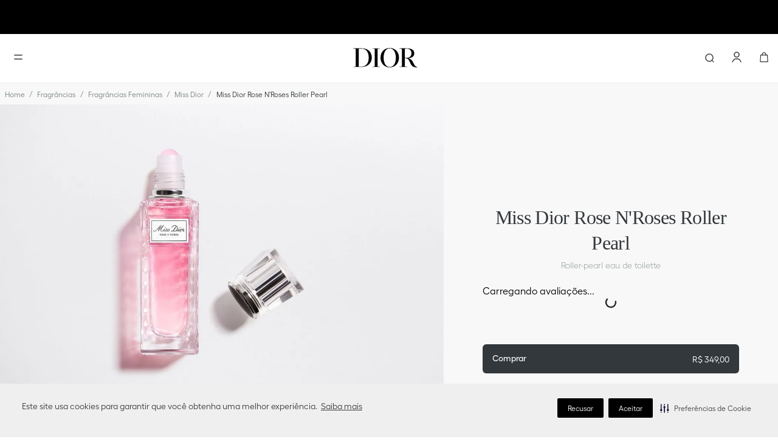

--- FILE ---
content_type: application/javascript; charset=utf-8
request_url: https://lojadior.vtexassets.com/_v/public/assets/v1/published/bundle/public/react/asset-10f8d68faa016dda1a9c7d70e7e46888da9ccfeb.min.js?v=1&files=lojadior.main-store-components@1.0.59,CustomIntensityShelf,QuickViewSkuSelectorCustom&files=infralatam.handler-product@1.2.2,common,Index,WrapperComponent&files=vtex.shelf@1.49.0,common,1,0,RelatedProducts&files=lojadior.component-generator@1.1.19,common,0,ComponentGenerator&files=vtex.search@1.5.1,common,0,Autocomplete&async=2&workspace=master
body_size: 92348
content:
enqueueScripts([function(){
    (window.webpackJsonplojadior_main_store_components_1_0_59=window.webpackJsonplojadior_main_store_components_1_0_59||[]).push([["CustomIntensityShelf"],{0:function(t,e){t.exports=React},107:function(t,e,n){},179:function(t,e,n){"use strict";n.r(e),function(t){var e=n(4);n.p=Object(e.getPublicPath)("lojadior.main-store-components@1.0.59");var o=Object(e.register)((function(){return n(284)}),t,"lojadior.main-store-components@1.0.59","lojadior.main-store-components@1.x","CustomIntensityShelf");o.renderHotReload,o.setupHMR}.call(this,n(15)(t))},284:function(t,e,n){"use strict";n.r(e);var o=n(3),i=n(0),a=n.n(i),r=n(8),s=n.n(r),c=(n(107),function(t){var e,n,r,c=t.productContexProp,l=void 0===c?{}:c,u=Object(i.useState)(null),d=Object(o.a)(u,2),m=d[0],p=d[1],f=s()(),v=(null==f?void 0:f.product)?null===(e=null==f?void 0:f.product)||void 0===e?void 0:e.properties:null===(r=null===(n=null==l?void 0:l.specificationGroups)||void 0===n?void 0:n[0])||void 0===r?void 0:r.specifications;Object(i.useEffect)((function(){var t;t=null==v?void 0:v.filter((function(t){return"Intensidade"===t.name})).map((function(t){return parseFloat(t.values[0])})).find(Boolean),p(t||null)}),[]);return a.a.createElement(a.a.Fragment,null,v&&v.length&&m?a.a.createElement("div",{className:"intensity"},a.a.createElement("span",{className:"intensity-item"},"Intensidade"),a.a.createElement("div",{className:"flex intensity-items"},function(t){if(!m)return null;for(var e=[],n=0;n<t;n++){var o=Math.floor(m)>n,i=!1;n===Math.floor(m)&&m%1!=0&&(o=!0,i=!0);var r="dot ".concat(o?"filled":""," ").concat(i?"half":""),s=a.a.createElement("span",{className:r,key:n});e.push(s)}return e}(4))):a.a.createElement("div",{className:"intensity intensity-void"}))});e.default=c},8:function(t,e){t.exports=__RENDER_8_COMPONENTS__["vtex.product-context@0.x/useProduct"]}},[[179,"common"]]]);
  },function(){
    (window.webpackJsonplojadior_main_store_components_1_0_59=window.webpackJsonplojadior_main_store_components_1_0_59||[]).push([["QuickViewSkuSelectorCustom"],{0:function(e,o){e.exports=React},16:function(e,o){e.exports=__RENDER_8_COMPONENTS__["vtex.css-handles@1.x/useCssHandles"]},263:function(e,o,t){"use strict";t.r(o),function(e){var o=t(4);t.p=Object(o.getPublicPath)("lojadior.main-store-components@1.0.59");var n=Object(o.register)((function(){return t(281)}),e,"lojadior.main-store-components@1.0.59","lojadior.main-store-components@1.x","QuickViewSkuSelectorCustom");n.renderHotReload,n.setupHMR}.call(this,t(15)(e))},264:function(e,o,t){e.exports={quick_view_variation:"lojadior-main-store-components-1-x-quick_view_variation"}},281:function(e,o,t){"use strict";t.r(o);var n=t(0),i=t.n(n),a=t(73),r=t.n(a),l=t(16),c=t.n(l),s=["quick_view_variation"],u=function(e){var o,t,n,a=e.variationSelected,r=c()(s).handles,l=null===(n=null===(t=null===(o=null==a?void 0:a.variations)||void 0===o?void 0:o[0])||void 0===t?void 0:t.values)||void 0===n?void 0:n[0];return i.a.createElement("div",{className:r.quick_view_variation},l)},v=(t(264),function(){var e,o,t,a,l=Object(n.useContext)(r.a),c=l.product,s=l.selectedItem||(null===(e=null==c?void 0:c.items)||void 0===e?void 0:e[0]);return(null===(o=c.items)||void 0===o?void 0:o.length)>1?null:(null==s?void 0:s.sellers.some((function(e){return e.commertialOffer.AvailableQuantity>0})))&&"Cor"!=(null===(a=null===(t=null==s?void 0:s.variations)||void 0===t?void 0:t[0])||void 0===a?void 0:a.name)?i.a.createElement("div",{className:"flex justify-center items-center"},i.a.createElement(u,{variationSelected:s})):null});o.default=v},73:function(e,o){e.exports=__RENDER_8_COMPONENTS__["vtex.product-context@0.x/ProductContext"]}},[[263,"common"]]]);
  },function(){
    !function(e){function n(n){for(var r,a,c=n[0],u=n[1],l=n[2],p=0,w=[];p<c.length;p++)a=c[p],Object.prototype.hasOwnProperty.call(o,a)&&o[a]&&w.push(o[a][0]),o[a]=0;for(r in u)Object.prototype.hasOwnProperty.call(u,r)&&(e[r]=u[r]);for(d&&d(n);w.length;)w.shift()();return i.push.apply(i,l||[]),t()}function t(){for(var e,n=0;n<i.length;n++){for(var t=i[n],r=!0,c=1;c<t.length;c++){var u=t[c];0!==o[u]&&(r=!1)}r&&(i.splice(n--,1),e=a(a.s=t[0]))}return e}var r={},o={common:0},i=[];function a(n){if(r[n])return r[n].exports;var t=r[n]={i:n,l:!1,exports:{}};return e[n].call(t.exports,t,t.exports,a),t.l=!0,t.exports}a.m=e,a.c=r,a.d=function(e,n,t){a.o(e,n)||Object.defineProperty(e,n,{enumerable:!0,get:t})},a.r=function(e){"undefined"!=typeof Symbol&&Symbol.toStringTag&&Object.defineProperty(e,Symbol.toStringTag,{value:"Module"}),Object.defineProperty(e,"__esModule",{value:!0})},a.t=function(e,n){if(1&n&&(e=a(e)),8&n)return e;if(4&n&&"object"==typeof e&&e&&e.__esModule)return e;var t=Object.create(null);if(a.r(t),Object.defineProperty(t,"default",{enumerable:!0,value:e}),2&n&&"string"!=typeof e)for(var r in e)a.d(t,r,function(n){return e[n]}.bind(null,r));return t},a.n=function(e){var n=e&&e.__esModule?function(){return e.default}:function(){return e};return a.d(n,"a",n),n},a.o=function(e,n){return Object.prototype.hasOwnProperty.call(e,n)},a.p="";var c=window.webpackJsonpinfralatam_handler_product_1_2_2=window.webpackJsonpinfralatam_handler_product_1_2_2||[],u=c.push.bind(c);c.push=n,c=c.slice();for(var l=0;l<c.length;l++)n(c[l]);var d=u;t()}({3:function(e,n,t){"use strict";Object.defineProperty(n,"__esModule",{value:!0}),n.getPublicPath=n.register=void 0;var r="__RENDER_8_RUNTIME__",o="__RENDER_8_COMPONENTS__",i=!("undefined"==typeof window||!window.document);i&&!window.global&&(window.global=window),window[o]=window[o]||{},n.register=function(e,n,t,i,a){var c="".concat(t,"/").concat(a),u="".concat(i,"/").concat(a),l=function(){return function(e,n){try{var t=e();return t.__esModule?t.default:t.default||t}catch(e){throw new Error("An error happened while requiring the app ".concat(n,", please check your app's code.\\n").concat(e.stack))}}(e,c)};if(window[r]&&window[r].registerComponent){var d=!!window.__RENDER_LAZY__;window[r].registerComponent(n,d?l:l(),t,a,d)}else{var p=l();window[r]&&window[r].withHMR?window[o][c]=window[o][u]=window[r].withHMR(n,p):window[o][c]=window[o][u]=p}return{}},n.getPublicPath=function(e){var n=window.__hostname__,t="/_v/public/assets/v1/published/";return i&&window.__RUNTIME__&&(n=__RUNTIME__.assetServerPublishedHost||window.location.hostname,t=__RUNTIME__.assetServerPublishedPath||"/_v/public/assets/v1/published/"),"https://"+n+t+"".concat(e,"/public/react/")}},5:function(e,n){e.exports=function(e){if(!e.webpackPolyfill){var n=Object.create(e);n.children||(n.children=[]),Object.defineProperty(n,"loaded",{enumerable:!0,get:function(){return n.l}}),Object.defineProperty(n,"id",{enumerable:!0,get:function(){return n.i}}),Object.defineProperty(n,"exports",{enumerable:!0}),n.webpackPolyfill=1}return n}}});
  },function(){
    (window.webpackJsonpinfralatam_handler_product_1_2_2=window.webpackJsonpinfralatam_handler_product_1_2_2||[]).push([["Index"],[function(t,e){t.exports=React},function(t,e){t.exports=R},function(t,e,a){t.exports={infraSuiteHeader:"infralatam-handler-product-1-x-infraSuiteHeader",infraSuiteHeaderSections:"infralatam-handler-product-1-x-infraSuiteHeaderSections",infraSuiteHeaderItem:"infralatam-handler-product-1-x-infraSuiteHeaderItem",infraSuiteHeaderMain:"infralatam-handler-product-1-x-infraSuiteHeaderMain",infraSuiteHeaderSpacer:"infralatam-handler-product-1-x-infraSuiteHeaderSpacer",handleDivideContainer:"infralatam-handler-product-1-x-handleDivideContainer",handleDivideContainerItem:"infralatam-handler-product-1-x-handleDivideContainerItem",customProductContainer:"infralatam-handler-product-1-x-customProductContainer",divideFirstColumn:"infralatam-handler-product-1-x-divideFirstColumn",divideSecondColumn:"infralatam-handler-product-1-x-divideSecondColumn",divideItem:"infralatam-handler-product-1-x-divideItem",promotionsContainer:"infralatam-handler-product-1-x-promotionsContainer",promotionsLabel:"infralatam-handler-product-1-x-promotionsLabel",promotionsTooltipContainer:"infralatam-handler-product-1-x-promotionsTooltipContainer",promotionsTooltipOverlay:"infralatam-handler-product-1-x-promotionsTooltipOverlay",promotionsList:"infralatam-handler-product-1-x-promotionsList",promotionsItem:"infralatam-handler-product-1-x-promotionsItem",promotionsItemImage:"infralatam-handler-product-1-x-promotionsItemImage",promotionsItemQuote:"infralatam-handler-product-1-x-promotionsItemQuote",promotionsInterest:"infralatam-handler-product-1-x-promotionsInterest",promotionsTooltipTitle:"infralatam-handler-product-1-x-promotionsTooltipTitle",promotionsTooltipMessage:"infralatam-handler-product-1-x-promotionsTooltipMessage"}},,,,,function(t,e){t.exports=__RENDER_8_RUNTIME__},,function(t,e){t.exports=__RENDER_8_COMPONENTS__["infralatam.suite-context@1.x/ProductContext"]},function(t,e){t.exports=__RENDER_8_COMPONENTS__["vtex.flex-layout@0.x/Row"]},,,,,function(t,e,a){"use strict";a.r(e),function(t){var e=a(3);a.p=Object(e.getPublicPath)("infralatam.handler-product@1.2.2");var n=Object(e.register)((function(){return a(16)}),t,"infralatam.handler-product@1.2.2","infralatam.handler-product@1.x","Index");n.renderHotReload,n.setupHMR}.call(this,a(5)(t))},function(t,e,a){"use strict";a.r(e);var n=a(1),r=a(0),i=a.n(r),o=a(9),d=a.n(o),c=a(10),u=a.n(c),l=a(7),m=a(2),s=a.n(m),p={Breadcrumb:"infra-suite-product-breadcrumb",Image:"infra-suite-product-image",ProductName:"infra-suite-product-name",sku:"infra-suite-product-sku-identity",skuselector:"infra-suite-product-sku-selector",addToCart:"infra-suite-product-add-to-cart",quantity:"infra-suite-product-quantity",share:"infra-suite-product-share",description:"infra-suite-product-description",related:"infra-suite-product-related",ReferenceCode:"infra-suite-product-sku-reference",price:"infra-suite-product-sku-price",Personalization:"infra-suite-product-personalization","Guia de tallas":"infra-suite-product-guide",attachments:"infra-suite-product-attachment",custom1:"infra-suite-product-custom1",custom2:"infra-suite-product-custom2",custom3:"infra-suite-product-custom3"},f=function(t){var e=t.useSubContainer,a=d()(),o=Object(r.useMemo)((function(){try{return Object.values(a)||[]}catch(t){return[]}}),[a]);return i.a.createElement("div",{className:s.a.customProductContainer},o.map((function(t){if(t&&"Columna"===(null==t?void 0:t.type)){var a=Object(n.pathOr)([],["children",0],t),r=Object(n.pathOr)([],["children",1],t);return i.a.createElement(u.a,{fullWidth:!1},i.a.createElement("div",{className:s.a.handleDivideContainer},i.a.createElement("div",{className:s.a.handleDivideContainerItem},e?i.a.createElement("div",{className:s.a.divideFirstColumn},a.map((function(t){return i.a.createElement("div",{className:"".concat(s.a.divideItem,"--").concat(p[t])},i.a.createElement(l.ExtensionPoint,{id:p[t]}))}))):a.map((function(t){return i.a.createElement("div",{className:"".concat(s.a.divideItem,"--").concat(p[t])},i.a.createElement(l.ExtensionPoint,{id:p[t]}))}))),i.a.createElement("div",{className:s.a.handleDivideContainerItem},e?i.a.createElement("div",{className:s.a.divideSecondColumn},r.map((function(t){return i.a.createElement("div",{className:"".concat(s.a.divideItem,"--").concat(p[t])},i.a.createElement(l.ExtensionPoint,{id:p[t]}))}))):r.map((function(t){return i.a.createElement("div",{className:"".concat(s.a.divideItem,"--").concat(p[t])},i.a.createElement(l.ExtensionPoint,{id:p[t]}))})))))}return i.a.createElement("div",null,i.a.createElement(l.ExtensionPoint,{id:p[t]}))})))};f.defaultProps={useSubContainer:!1},e.default=f}],[[15,"common"]]]);
  },function(){
    (window.webpackJsonpinfralatam_handler_product_1_2_2=window.webpackJsonpinfralatam_handler_product_1_2_2||[]).push([["WrapperComponent"],{23:function(r,n,t){"use strict";t.r(n),function(r){var n=t(3);t.p=Object(n.getPublicPath)("infralatam.handler-product@1.2.2");var a=Object(n.register)((function(){return t(24)}),r,"infralatam.handler-product@1.2.2","infralatam.handler-product@1.x","WrapperComponent");a.renderHotReload,a.setupHMR}.call(this,t(5)(r))},24:function(r,n,t){"use strict";t.r(n);n.default=function(r){return r.children}}},[[23,"common"]]]);
  },function(){
    !function(e){function t(t){for(var r,u,c=t[0],a=t[1],f=t[2],s=0,p=[];s<c.length;s++)u=c[s],Object.prototype.hasOwnProperty.call(o,u)&&o[u]&&p.push(o[u][0]),o[u]=0;for(r in a)Object.prototype.hasOwnProperty.call(a,r)&&(e[r]=a[r]);for(l&&l(t);p.length;)p.shift()();return i.push.apply(i,f||[]),n()}function n(){for(var e,t=0;t<i.length;t++){for(var n=i[t],r=!0,c=1;c<n.length;c++){var a=n[c];0!==o[a]&&(r=!1)}r&&(i.splice(t--,1),e=u(u.s=n[0]))}return e}var r={},o={common:0},i=[];function u(t){if(r[t])return r[t].exports;var n=r[t]={i:t,l:!1,exports:{}};return e[t].call(n.exports,n,n.exports,u),n.l=!0,n.exports}u.m=e,u.c=r,u.d=function(e,t,n){u.o(e,t)||Object.defineProperty(e,t,{enumerable:!0,get:n})},u.r=function(e){"undefined"!=typeof Symbol&&Symbol.toStringTag&&Object.defineProperty(e,Symbol.toStringTag,{value:"Module"}),Object.defineProperty(e,"__esModule",{value:!0})},u.t=function(e,t){if(1&t&&(e=u(e)),8&t)return e;if(4&t&&"object"==typeof e&&e&&e.__esModule)return e;var n=Object.create(null);if(u.r(n),Object.defineProperty(n,"default",{enumerable:!0,value:e}),2&t&&"string"!=typeof e)for(var r in e)u.d(n,r,function(t){return e[t]}.bind(null,r));return n},u.n=function(e){var t=e&&e.__esModule?function(){return e.default}:function(){return e};return u.d(t,"a",t),t},u.o=function(e,t){return Object.prototype.hasOwnProperty.call(e,t)},u.p="";var c=window.webpackJsonpvtex_shelf_1_49_0=window.webpackJsonpvtex_shelf_1_49_0||[],a=c.push.bind(c);c.push=t,c=c.slice();for(var f=0;f<c.length;f++)t(c[f]);var l=a;n()}([,,function(e,t,n){"use strict";function r(e,t,n){return t in e?Object.defineProperty(e,t,{value:n,enumerable:!0,configurable:!0,writable:!0}):e[t]=n,e}n.d(t,"a",(function(){return r}))},,,function(e,t,n){"use strict";Object.defineProperty(t,"__esModule",{value:!0}),t.getPublicPath=t.register=void 0;var r="__RENDER_8_RUNTIME__",o="__RENDER_8_COMPONENTS__",i=!("undefined"==typeof window||!window.document);i&&!window.global&&(window.global=window),window[o]=window[o]||{},t.register=function(e,t,n,i,u){var c="".concat(n,"/").concat(u),a="".concat(i,"/").concat(u),f=function(){return function(e,t){try{var n=e();return n.__esModule?n.default:n.default||n}catch(e){throw new Error("An error happened while requiring the app ".concat(t,", please check your app's code.\\n").concat(e.stack))}}(e,c)};if(window[r]&&window[r].registerComponent){var l=!!window.__RENDER_LAZY__;window[r].registerComponent(t,l?f:f(),n,u,l)}else{var s=f();window[r]&&window[r].withHMR?window[o][c]=window[o][a]=window[r].withHMR(t,s):window[o][c]=window[o][a]=s}return{}},t.getPublicPath=function(e){var t=window.__hostname__,n="/_v/public/assets/v1/published/";return i&&window.__RUNTIME__&&(t=__RUNTIME__.assetServerPublishedHost||window.location.hostname,n=__RUNTIME__.assetServerPublishedPath||"/_v/public/assets/v1/published/"),"https://"+t+n+"".concat(e,"/public/react/")}},function(e,t,n){"use strict";function r(e){if(void 0===e)throw new ReferenceError("this hasn't been initialised - super() hasn't been called");return e}n.d(t,"a",(function(){return r}))},,,,,function(e,t,n){"use strict";function r(e){return(r=Object.setPrototypeOf?Object.getPrototypeOf:function(e){return e.__proto__||Object.getPrototypeOf(e)})(e)}n.d(t,"a",(function(){return r}))},,,,,function(e,t,n){"use strict";function r(e,t){if(!(e instanceof t))throw new TypeError("Cannot call a class as a function")}n.d(t,"a",(function(){return r}))},function(e,t,n){"use strict";function r(e,t){for(var n=0;n<t.length;n++){var r=t[n];r.enumerable=r.enumerable||!1,r.configurable=!0,"value"in r&&(r.writable=!0),Object.defineProperty(e,r.key,r)}}function o(e,t,n){return t&&r(e.prototype,t),n&&r(e,n),e}n.d(t,"a",(function(){return o}))},function(e,t,n){"use strict";n.d(t,"a",(function(){return i}));var r=n(34),o=n(6);function i(e,t){return!t||"object"!==Object(r.a)(t)&&"function"!=typeof t?Object(o.a)(e):t}},function(e,t,n){"use strict";function r(e,t){return(r=Object.setPrototypeOf||function(e,t){return e.__proto__=t,e})(e,t)}function o(e,t){if("function"!=typeof t&&null!==t)throw new TypeError("Super expression must either be null or a function");e.prototype=Object.create(t&&t.prototype,{constructor:{value:e,writable:!0,configurable:!0}}),t&&r(e,t)}n.d(t,"a",(function(){return o}))},,,,,,,,,,,,function(e,t){e.exports=function(e){if(!e.webpackPolyfill){var t=Object.create(e);t.children||(t.children=[]),Object.defineProperty(t,"loaded",{enumerable:!0,get:function(){return t.l}}),Object.defineProperty(t,"id",{enumerable:!0,get:function(){return t.i}}),Object.defineProperty(t,"exports",{enumerable:!0}),t.webpackPolyfill=1}return t}},,,function(e,t,n){"use strict";function r(e){return(r="function"==typeof Symbol&&"symbol"==typeof Symbol.iterator?function(e){return typeof e}:function(e){return e&&"function"==typeof Symbol&&e.constructor===Symbol&&e!==Symbol.prototype?"symbol":typeof e})(e)}n.d(t,"a",(function(){return r}))},function(e,t,n){"use strict";function r(){return(r=Object.assign||function(e){for(var t=1;t<arguments.length;t++){var n=arguments[t];for(var r in n)Object.prototype.hasOwnProperty.call(n,r)&&(e[r]=n[r])}return e}).apply(this,arguments)}n.d(t,"a",(function(){return r}))}]);
  },function(){
    (window.webpackJsonpvtex_shelf_1_49_0=window.webpackJsonpvtex_shelf_1_49_0||[]).push([[1],{43:function(t,e,n){"use strict";var r=n(1),i=n(0),o=n.n(i),a=function(){if("undefined"!=typeof Map)return Map;function t(t,e){var n=-1;return t.some((function(t,r){return t[0]===e&&(n=r,!0)})),n}return function(){function e(){this.__entries__=[]}return Object.defineProperty(e.prototype,"size",{get:function(){return this.__entries__.length},enumerable:!0,configurable:!0}),e.prototype.get=function(e){var n=t(this.__entries__,e),r=this.__entries__[n];return r&&r[1]},e.prototype.set=function(e,n){var r=t(this.__entries__,e);~r?this.__entries__[r][1]=n:this.__entries__.push([e,n])},e.prototype.delete=function(e){var n=this.__entries__,r=t(n,e);~r&&n.splice(r,1)},e.prototype.has=function(e){return!!~t(this.__entries__,e)},e.prototype.clear=function(){this.__entries__.splice(0)},e.prototype.forEach=function(t,e){void 0===e&&(e=null);for(var n=0,r=this.__entries__;n<r.length;n++){var i=r[n];t.call(e,i[1],i[0])}},e}()}(),s="undefined"!=typeof window&&"undefined"!=typeof document&&window.document===document,c="undefined"!=typeof global&&global.Math===Math?global:"undefined"!=typeof self&&self.Math===Math?self:"undefined"!=typeof window&&window.Math===Math?window:Function("return this")(),u="function"==typeof requestAnimationFrame?requestAnimationFrame.bind(c):function(t){return setTimeout((function(){return t(Date.now())}),1e3/60)};var f=["top","right","bottom","left","width","height","size","weight"],h="undefined"!=typeof MutationObserver,l=function(){function t(){this.connected_=!1,this.mutationEventsAdded_=!1,this.mutationsObserver_=null,this.observers_=[],this.onTransitionEnd_=this.onTransitionEnd_.bind(this),this.refresh=function(t,e){var n=!1,r=!1,i=0;function o(){n&&(n=!1,t()),r&&s()}function a(){u(o)}function s(){var t=Date.now();if(n){if(t-i<2)return;r=!0}else n=!0,r=!1,setTimeout(a,e);i=t}return s}(this.refresh.bind(this),20)}return t.prototype.addObserver=function(t){~this.observers_.indexOf(t)||this.observers_.push(t),this.connected_||this.connect_()},t.prototype.removeObserver=function(t){var e=this.observers_,n=e.indexOf(t);~n&&e.splice(n,1),!e.length&&this.connected_&&this.disconnect_()},t.prototype.refresh=function(){this.updateObservers_()&&this.refresh()},t.prototype.updateObservers_=function(){var t=this.observers_.filter((function(t){return t.gatherActive(),t.hasActive()}));return t.forEach((function(t){return t.broadcastActive()})),t.length>0},t.prototype.connect_=function(){s&&!this.connected_&&(document.addEventListener("transitionend",this.onTransitionEnd_),window.addEventListener("resize",this.refresh),h?(this.mutationsObserver_=new MutationObserver(this.refresh),this.mutationsObserver_.observe(document,{attributes:!0,childList:!0,characterData:!0,subtree:!0})):(document.addEventListener("DOMSubtreeModified",this.refresh),this.mutationEventsAdded_=!0),this.connected_=!0)},t.prototype.disconnect_=function(){s&&this.connected_&&(document.removeEventListener("transitionend",this.onTransitionEnd_),window.removeEventListener("resize",this.refresh),this.mutationsObserver_&&this.mutationsObserver_.disconnect(),this.mutationEventsAdded_&&document.removeEventListener("DOMSubtreeModified",this.refresh),this.mutationsObserver_=null,this.mutationEventsAdded_=!1,this.connected_=!1)},t.prototype.onTransitionEnd_=function(t){var e=t.propertyName,n=void 0===e?"":e;f.some((function(t){return!!~n.indexOf(t)}))&&this.refresh()},t.getInstance=function(){return this.instance_||(this.instance_=new t),this.instance_},t.instance_=null,t}(),d=function(t,e){for(var n=0,r=Object.keys(e);n<r.length;n++){var i=r[n];Object.defineProperty(t,i,{value:e[i],enumerable:!1,writable:!1,configurable:!0})}return t},p=function(t){return t&&t.ownerDocument&&t.ownerDocument.defaultView||c},v=w(0,0,0,0);function b(t){return parseFloat(t)||0}function y(t){for(var e=[],n=1;n<arguments.length;n++)e[n-1]=arguments[n];return e.reduce((function(e,n){return e+b(t["border-"+n+"-width"])}),0)}function m(t){var e=t.clientWidth,n=t.clientHeight;if(!e&&!n)return v;var r=p(t).getComputedStyle(t),i=function(t){for(var e={},n=0,r=["top","right","bottom","left"];n<r.length;n++){var i=r[n],o=t["padding-"+i];e[i]=b(o)}return e}(r),o=i.left+i.right,a=i.top+i.bottom,s=b(r.width),c=b(r.height);if("border-box"===r.boxSizing&&(Math.round(s+o)!==e&&(s-=y(r,"left","right")+o),Math.round(c+a)!==n&&(c-=y(r,"top","bottom")+a)),!function(t){return t===p(t).document.documentElement}(t)){var u=Math.round(s+o)-e,f=Math.round(c+a)-n;1!==Math.abs(u)&&(s-=u),1!==Math.abs(f)&&(c-=f)}return w(i.left,i.top,s,c)}var _="undefined"!=typeof SVGGraphicsElement?function(t){return t instanceof p(t).SVGGraphicsElement}:function(t){return t instanceof p(t).SVGElement&&"function"==typeof t.getBBox};function g(t){return s?_(t)?function(t){var e=t.getBBox();return w(0,0,e.width,e.height)}(t):m(t):v}function w(t,e,n,r){return{x:t,y:e,width:n,height:r}}var O=function(){function t(t){this.broadcastWidth=0,this.broadcastHeight=0,this.contentRect_=w(0,0,0,0),this.target=t}return t.prototype.isActive=function(){var t=g(this.target);return this.contentRect_=t,t.width!==this.broadcastWidth||t.height!==this.broadcastHeight},t.prototype.broadcastRect=function(){var t=this.contentRect_;return this.broadcastWidth=t.width,this.broadcastHeight=t.height,t},t}(),E=function(t,e){var n,r,i,o,a,s,c,u=(r=(n=e).x,i=n.y,o=n.width,a=n.height,s="undefined"!=typeof DOMRectReadOnly?DOMRectReadOnly:Object,c=Object.create(s.prototype),d(c,{x:r,y:i,width:o,height:a,top:i,right:r+o,bottom:a+i,left:r}),c);d(this,{target:t,contentRect:u})},j=function(){function t(t,e,n){if(this.activeObservations_=[],this.observations_=new a,"function"!=typeof t)throw new TypeError("The callback provided as parameter 1 is not a function.");this.callback_=t,this.controller_=e,this.callbackCtx_=n}return t.prototype.observe=function(t){if(!arguments.length)throw new TypeError("1 argument required, but only 0 present.");if("undefined"!=typeof Element&&Element instanceof Object){if(!(t instanceof p(t).Element))throw new TypeError('parameter 1 is not of type "Element".');var e=this.observations_;e.has(t)||(e.set(t,new O(t)),this.controller_.addObserver(this),this.controller_.refresh())}},t.prototype.unobserve=function(t){if(!arguments.length)throw new TypeError("1 argument required, but only 0 present.");if("undefined"!=typeof Element&&Element instanceof Object){if(!(t instanceof p(t).Element))throw new TypeError('parameter 1 is not of type "Element".');var e=this.observations_;e.has(t)&&(e.delete(t),e.size||this.controller_.removeObserver(this))}},t.prototype.disconnect=function(){this.clearActive(),this.observations_.clear(),this.controller_.removeObserver(this)},t.prototype.gatherActive=function(){var t=this;this.clearActive(),this.observations_.forEach((function(e){e.isActive()&&t.activeObservations_.push(e)}))},t.prototype.broadcastActive=function(){if(this.hasActive()){var t=this.callbackCtx_,e=this.activeObservations_.map((function(t){return new E(t.target,t.broadcastRect())}));this.callback_.call(t,e,t),this.clearActive()}},t.prototype.clearActive=function(){this.activeObservations_.splice(0)},t.prototype.hasActive=function(){return this.activeObservations_.length>0},t}(),M="undefined"!=typeof WeakMap?new WeakMap:new a,T=function t(e){if(!(this instanceof t))throw new TypeError("Cannot call a class as a function.");if(!arguments.length)throw new TypeError("1 argument required, but only 0 present.");var n=l.getInstance(),r=new j(e,n,this);M.set(this,r)};["observe","unobserve","disconnect"].forEach((function(t){T.prototype[t]=function(){var e;return(e=M.get(this))[t].apply(e,arguments)}}));var A=void 0!==c.ResizeObserver?c.ResizeObserver:T;var R=function(t){var e=typeof t;return null!=t&&("object"==e||"function"==e)},k="object"==typeof global&&global&&global.Object===Object&&global,x="object"==typeof self&&self&&self.Object===Object&&self,z=k||x||Function("return this")(),S=function(){return z.Date.now()},D=z.Symbol,H=Object.prototype,F=H.hasOwnProperty,P=H.toString,W=D?D.toStringTag:void 0;var I=function(t){var e=F.call(t,W),n=t[W];try{t[W]=void 0;var r=!0}catch(t){}var i=P.call(t);return r&&(e?t[W]=n:delete t[W]),i},C=Object.prototype.toString;var L=function(t){return C.call(t)},q=D?D.toStringTag:void 0;var G=function(t){return null==t?void 0===t?"[object Undefined]":"[object Null]":q&&q in Object(t)?I(t):L(t)};var N=function(t){return null!=t&&"object"==typeof t};var B=function(t){return"symbol"==typeof t||N(t)&&"[object Symbol]"==G(t)},V=/^\s+|\s+$/g,$=/^[-+]0x[0-9a-f]+$/i,J=/^0b[01]+$/i,U=/^0o[0-7]+$/i,K=parseInt;var Q=function(t){if("number"==typeof t)return t;if(B(t))return NaN;if(R(t)){var e="function"==typeof t.valueOf?t.valueOf():t;t=R(e)?e+"":e}if("string"!=typeof t)return 0===t?t:+t;t=t.replace(V,"");var n=J.test(t);return n||U.test(t)?K(t.slice(2),n?2:8):$.test(t)?NaN:+t},X=Math.max,Y=Math.min;var Z=function(t,e,n){var r,i,o,a,s,c,u=0,f=!1,h=!1,l=!0;if("function"!=typeof t)throw new TypeError("Expected a function");function d(e){var n=r,o=i;return r=i=void 0,u=e,a=t.apply(o,n)}function p(t){return u=t,s=setTimeout(b,e),f?d(t):a}function v(t){var n=t-c;return void 0===c||n>=e||n<0||h&&t-u>=o}function b(){var t=S();if(v(t))return y(t);s=setTimeout(b,function(t){var n=e-(t-c);return h?Y(n,o-(t-u)):n}(t))}function y(t){return s=void 0,l&&r?d(t):(r=i=void 0,a)}function m(){var t=S(),n=v(t);if(r=arguments,i=this,c=t,n){if(void 0===s)return p(c);if(h)return clearTimeout(s),s=setTimeout(b,e),d(c)}return void 0===s&&(s=setTimeout(b,e)),a}return e=Q(e)||0,R(n)&&(f=!!n.leading,o=(h="maxWait"in n)?X(Q(n.maxWait)||0,e):o,l="trailing"in n?!!n.trailing:l),m.cancel=function(){void 0!==s&&clearTimeout(s),u=0,r=c=i=s=void 0},m.flush=function(){return void 0===s?a:y(S())},m};var tt=function(t,e,n){var r=!0,i=!0;if("function"!=typeof t)throw new TypeError("Expected a function");return R(n)&&(r="leading"in n?!!n.leading:r,i="trailing"in n?!!n.trailing:i),Z(t,e,{leading:r,maxWait:e,trailing:i})};var et=function(t){if(!R(t))return!1;var e=G(t);return"[object Function]"==e||"[object GeneratorFunction]"==e||"[object AsyncFunction]"==e||"[object Proxy]"==e};function nt(t){return(nt="function"==typeof Symbol&&"symbol"==typeof Symbol.iterator?function(t){return typeof t}:function(t){return t&&"function"==typeof Symbol&&t.constructor===Symbol&&t!==Symbol.prototype?"symbol":typeof t})(t)}function rt(t){return function(t){if(Array.isArray(t)){for(var e=0,n=new Array(t.length);e<t.length;e++)n[e]=t[e];return n}}(t)||function(t){if(Symbol.iterator in Object(t)||"[object Arguments]"===Object.prototype.toString.call(t))return Array.from(t)}(t)||function(){throw new TypeError("Invalid attempt to spread non-iterable instance")}()}function it(t,e){if(!(t instanceof e))throw new TypeError("Cannot call a class as a function")}function ot(t,e){for(var n=0;n<e.length;n++){var r=e[n];r.enumerable=r.enumerable||!1,r.configurable=!0,"value"in r&&(r.writable=!0),Object.defineProperty(t,r.key,r)}}function at(t,e,n){return e&&ot(t.prototype,e),n&&ot(t,n),t}function st(t,e){return!e||"object"!==nt(e)&&"function"!=typeof e?ht(t):e}function ct(t){return(ct=Object.setPrototypeOf?Object.getPrototypeOf:function(t){return t.__proto__||Object.getPrototypeOf(t)})(t)}function ut(t,e){if("function"!=typeof e&&null!==e)throw new TypeError("Super expression must either be null or a function");t.prototype=Object.create(e&&e.prototype,{constructor:{value:t,writable:!0,configurable:!0}}),e&&ft(t,e)}function ft(t,e){return(ft=Object.setPrototypeOf||function(t,e){return t.__proto__=e,t})(t,e)}function ht(t){if(void 0===t)throw new ReferenceError("this hasn't been initialised - super() hasn't been called");return t}function lt(t,e,n){return e in t?Object.defineProperty(t,e,{value:n,enumerable:!0,configurable:!0,writable:!0}):t[e]=n,t}var dt={debounce:Z,throttle:tt},pt={position:"absolute",width:0,height:0,visibility:"hidden",display:"none"};var vt=function(t){function e(t){var n;it(this,e),lt(ht(ht(n=st(this,ct(e).call(this,t)))),"getElement",(function(){var t=n.props.resizableElementId,e=t&&document.getElementById(t),r=n.el&&n.el.parentElement;return e||r})),lt(ht(ht(n)),"createResizeHandler",(function(t){var e=n.props,r=e.handleWidth,i=e.handleHeight,o=e.onResize;t.forEach((function(t){var e=t.contentRect,a=e.width,s=e.height,c=r&&n.state.width!==a,u=i&&n.state.height!==s;n.skipOnMount||!c&&!u||"undefined"==typeof window||(n.animationFrameID=window.requestAnimationFrame((function(){o(a,s),n.setState({width:a,height:s})}))),n.skipOnMount=!1}))})),lt(ht(ht(n)),"handleRenderProp",(function(){var t=n.state,e=t.width,i=t.height,o=n.props.render;if(o&&"function"==typeof o)return Object(r.cloneElement)(o({width:e,height:i}),{key:"render"})})),lt(ht(ht(n)),"renderChildren",(function(){var t=n.state,e=t.width,i=t.height;return function(t){return t?Array.isArray(t)?t:[t]:[]}(n.props.children).filter((function(t){return!!t})).map((function(t,n){return et(t)?Object(r.cloneElement)(t(e,i),{key:n}):Object(r.isValidElement)(t)?Object(r.cloneElement)(t,{width:e,height:i,key:n}):t}))}));var i=t.skipOnMount,o=t.refreshMode,a=t.refreshRate,s=t.refreshOptions;return n.state={width:void 0,height:void 0},n.skipOnMount=i,n.animationFrameID=null,n.resizeHandler=dt[o]?dt[o](n.createResizeHandler,a,s):n.createResizeHandler,n.ro=new A(n.resizeHandler),n}return ut(e,t),at(e,[{key:"componentDidMount",value:function(){var t=this.getElement();t&&this.ro.observe(t)}},{key:"componentWillUnmount",value:function(){var t=this.getElement();t&&this.ro.unobserve(t),"undefined"!=typeof window&&this.animationFrameID&&window.cancelAnimationFrame(this.animationFrameID),this.resizeHandler&&this.resizeHandler.cancel&&this.resizeHandler.cancel()}},{key:"render",value:function(){var t=this,e=this.props.nodeType;return[Object(r.createElement)(e,{key:"resize-detector",style:pt,ref:function(e){t.el=e}}),this.handleRenderProp()].concat(rt(this.renderChildren()))}}]),e}(r.PureComponent);vt.propTypes={handleWidth:o.a.bool,handleHeight:o.a.bool,skipOnMount:o.a.bool,refreshRate:o.a.number,refreshMode:o.a.string,refreshOptions:o.a.shape({leading:o.a.bool,trailing:o.a.bool}),resizableElementId:o.a.string,onResize:o.a.func,render:o.a.func,children:o.a.any,nodeType:o.a.node},vt.defaultProps={handleWidth:!1,handleHeight:!1,skipOnMount:!1,refreshRate:1e3,refreshMode:void 0,refreshOptions:void 0,resizableElementId:"",onResize:function(t){return t},render:void 0,children:null,nodeType:"div"};e.a=vt}}]);
  },function(){
    (window.webpackJsonpvtex_shelf_1_49_0=window.webpackJsonpvtex_shelf_1_49_0||[]).push([[0],{15:function(e,t,a){"use strict";a.d(t,"b",(function(){return r}));var n={BY_PAGE:{name:"admin/editor.shelf.scrollType.byPage",value:"BY_PAGE"},ONE_BY_ONE:{name:"admin/editor.shelf.scrollType.oneByOne",value:"ONE_BY_ONE"}};function r(){var e=[];for(var t in n)e.push(n[t].value);return e}t.a=n},32:function(e,t,a){"use strict";var n=a(0),r=a.n(n),i=a(15),s=a(33),o={item:r.a.shape({productId:r.a.string.isRequired,productName:r.a.string.isRequired,description:r.a.string.isRequired,categories:r.a.array,link:r.a.string.isRequired,linkText:r.a.string.isRequired,brandId:r.a.number,brand:r.a.string.isRequired,items:r.a.arrayOf(r.a.shape({itemId:r.a.string.isRequired,name:r.a.string.isRequired,referenceId:r.a.arrayOf(r.a.shape({Value:r.a.string.isRequired})),images:r.a.arrayOf(r.a.shape({imageUrl:r.a.string.isRequired,imageTag:r.a.string.isRequired})).isRequired,sellers:r.a.arrayOf(r.a.shape({commertialOffer:r.a.shape({Installments:r.a.arrayOf(r.a.shape({Value:r.a.number.isRequired,InterestRate:r.a.number.isRequired,TotalValuePlusInterestRate:r.a.number,NumberOfInstallments:r.a.number.isRequired,Name:r.a.string})),Price:r.a.number.isRequired,ListPrice:r.a.number.isRequired}).isRequired})).isRequired})).isRequired}),summary:r.a.any,position:r.a.number};r.a.number.isRequired,r.a.number.isRequired,r.a.number,r.a.oneOf(Object(i.b)()),r.a.bool.isRequired,r.a.bool,r.a.string,r.a.any,r.a.arrayOf(o.item),r.a.number,r.a.number,r.a.number.isRequired,r.a.bool.isRequired,r.a.string.isRequired,r.a.oneOf(["visible","hidden","desktopOnly","mobileOnly"]),r.a.number,r.a.any,r.a.bool,r.a.oneOf(Object(s.b)()),r.a.string.isRequired,r.a.bool},33:function(e,t,a){"use strict";a.d(t,"b",(function(){return i}));var n=a(4),r={NONE:{name:"admin/editor.shelf.gapType.none",value:"ph0"},SMALL:{name:"admin/editor.shelf.gapType.small",value:"ph3"},MEDIUM:{name:"admin/editor.shelf.gapType.medium",value:"ph5"},LARGE:{name:"admin/editor.shelf.gapType.large",value:"ph7"}},i=function(){return Object(n.values)(Object(n.pluck)("value",r))};t.a=r},37:function(e,t,a){e.exports={arrow:"vtex-shelf-1-x-arrow",dot:"vtex-shelf-1-x-dot"}},7:function(e,t,a){"use strict";var n=a(1),r=a.n(n),i=a(43),s=a(20),o=a.n(s),l=a(21),u=a.n(l),c=a(8),m=a.n(c),d=(a(32),a(15)),p=a(33),f=a(16),g=a(17),b=a(6),h=a(19),P=a(18),v=a(11),y=a(2),O=a(4),R=a(22),j=a.n(R),w=a(10),E=a.n(w),S=a(3),q=a(23),I=a.n(q),N=a(24),x=a.n(N),C=a(25),k=a.n(C),_=a(26),M=a.n(_),T=a(9),D=a.n(T);var A=a(34);var L=function(e,t,a){var n=e||1;if("number"==typeof t)n=t;else if("object"===Object(A.a)(t)){var r=window&&window.innerWidth||(a?320:1024);for(var i in t)r>=i&&(n=t[i])}return n<e?e:n},B=a(35),V=a(27),Y=a.n(V),G=a(28),H=function(e){var t=e.item,a=e.summary,i=e.position,s=e.listName,o=Object(G.usePixel)().push,l=Object(n.useMemo)((function(){return Object(O.assocPath)(["name","tag"],"h2",a)}),[a]),u=Object(n.useMemo)((function(){return Y.a.mapCatalogProductToProductSummary(t)}),[t]),c=Object(n.useCallback)((function(){o({event:"productClick",product:u,list:s,position:i})}),[u,i,s,o]);return r.a.createElement(S.ExtensionPoint,Object(B.a)({id:"product-summary",product:u,listName:s,actionOnClick:c,position:i},l))},W=a(37),z=a.n(W);function J(e){var t=function(){if("undefined"==typeof Reflect||!Reflect.construct)return!1;if(Reflect.construct.sham)return!1;if("function"==typeof Proxy)return!0;try{return Date.prototype.toString.call(Reflect.construct(Date,[],(function(){}))),!0}catch(e){return!1}}();return function(){var a,n=Object(v.a)(e);if(t){var r=Object(v.a)(this).constructor;a=Reflect.construct(n,arguments,r)}else a=n.apply(this,arguments);return Object(P.a)(this,a)}}var U=function(e){Object(h.a)(a,e);var t=J(a);function a(e){var n,i;return Object(f.a)(this,a),i=t.call(this,e),Object(y.a)(Object(b.a)(i),"calcItemsPerPage",(function(){var e=i.props.itemsPerPage;for(var t in i.perPage)i.perPage[t]>e&&delete i.perPage[t]})),Object(y.a)(Object(b.a)(i),"handleChangeSlide",(function(e){i.setState({currentSlide:e})})),Object(y.a)(Object(b.a)(i),"handleNextSlide",(function(){var e=i.state.currentSlide,t=i.props,a=t.itemsPerPage,n=t.maxItems,r=t.products,s=t.isMobile,o=(r&&r.length?r:Array(n).fill(null)).slice(0,n).length,l=!s&&a||i.perPage;if("number"!=typeof l){var u=i.props.minItemsPerPage;"number"!=typeof u&&(u=1),l=L(i.roundHalf(u),l,s)}var c=e%o+l;i.handleChangeSlide(c)})),Object(y.a)(Object(b.a)(i),"arrowRender",(function(e){var t=e.orientation,a=e.onClick,n=i.props,s=n.gap,o=n.cssHandles,l=E()(z.a.arrow,"pointer z-1 flex absolute",{left:"".concat(o.arrowLeft," left-0 ").concat(s),right:"".concat(o.arrowRight," right-0 ").concat(s)}[t]);return r.a.createElement("div",{className:l,onClick:function(e){e&&(e.stopPropagation(),e.preventDefault()),a(e)},role:"button",tabIndex:"0",onKeypress:function(e){return"Enter"===e.key||" "===e.key&&a(e)}},r.a.createElement(j.a,{orientation:t,thin:!0,size:20}))})),Object(y.a)(Object(b.a)(i),"roundHalf",(function(e){return Math.round(2*e)/2})),i.perPage=(n={},Object(y.a)(n,1290,5),Object(y.a)(n,1e3,4),Object(y.a)(n,750,3),Object(y.a)(n,500,2),Object(y.a)(n,320,1),n),i.calcItemsPerPage(),i.state={currentSlide:0,firstRender:!0},i}return Object(g.a)(a,[{key:"componentDidMount",value:function(){this.setState({firstRender:!1})}},{key:"render",value:function(){var e=this.props,t=e.gap,a=e.scroll,n=e.arrows,i=e.summary,s=e.autoplay,o=e.isMobile,l=e.maxItems,u=e.products,c=e.cssHandles,m=e.itemsPerPage,p=e.navigationStep,f=e.minItemsPerPage,g=e.paginationDotsVisibility,b=e.listName,h=e.infinite,P=this.state.currentSlide,v=function(e,t){return!!("visible"===e||"mobileOnly"===e&&t||"desktopOnly"===e&&!t)}(g,o),y=a===d.a.BY_PAGE.value,R=u&&u.length?u:Array(l).fill(null),j=this.roundHalf(f),w=!o&&m;return r.a.createElement("div",{className:"".concat(c.shelfContentContainer," flex justify-center")},r.a.createElement(M.a,{autoplay:s,onNextSlide:this.handleNextSlide,className:"".concat(c.sliderContainer," w-100 mw9")},r.a.createElement(I.a,{loop:h,easing:"ease",duration:500,minPerPage:j,scrollByPage:y,navigationStep:p,currentSlide:Math.ceil(P),onChangeSlide:this.handleChangeSlide,perPage:w||this.perPage,arrowRender:n&&this.arrowRender},R.slice(0,l).map((function(e,a){return r.a.createElement(x.a,{sliderTransitionDuration:500,className:E()("justify-center h-100",t,c.slide),key:Object(O.path)(["productId"],e)||a,defaultWidth:260},r.a.createElement(H,{item:e,position:a+1,summary:i,listName:b}))}))),v&&r.a.createElement(S.NoSSR,null,r.a.createElement(k.a,{loop:!0,showDotsPerPage:y,minPerPage:j,perPage:this.perPage,currentSlide:Math.ceil(P),totalSlides:R.slice(0,l).length,onChangeSlide:this.handleChangeSlide,classes:{root:"pt4",notActiveDot:"bg-muted-3",dot:E()(z.a.dot,"mh2 mv0 pointer br-100"),activeDot:"".concat(c["dot--isActive"]," bg-emphasis")}}))))}}]),a}(n.Component);U.defaultProps={itemsPerPage:5,minItemsPerPage:1,paginationDotsVisibility:"visible"};var F=D()(["arrow","arrowLeft","arrowRight","shelfContentContainer","sliderContainer","slide","dot--isActive"])(U),K=a(29),Q=a.n(K),X=function(){return Q()(),null},Z=["title"],$=function(e){var t=e.gap,a=e.arrows,s=e.scroll,l=e.summary,c=e.maxItems,d=e.products,p=e.isMobile,f=e.autoplay,g=e.showTitle,b=e.titleText,h=e.itemsPerPage,P=e.minItemsPerPage,v=e.paginationDotsVisibility,y=e.navigationStep,O=e.trackingId,R=e.infinite,j=m()(Z),w=Number.isNaN(parseInt(y,10))?y:parseInt(y,10),E=O;return E||(E=g&&b?u()(b):"List of products"),d&&!d.length?null:r.a.createElement(n.Fragment,null,g&&r.a.createElement("div",{className:"".concat(j.title," t-heading-2 fw3 w-100 flex justify-center pt7 pb6 c-muted-1")},r.a.createElement(o.a,{id:b})),r.a.createElement(i.a,{handleWidth:!0},(function(e){return r.a.createElement(F,{gap:t,width:e,arrows:a,scroll:s,summary:l,products:d,maxItems:c,isMobile:p,autoplay:f,itemsPerPage:h,navigationStep:w,minItemsPerPage:P,paginationDotsVisibility:v,listName:E,infinite:R})})),r.a.createElement(X,null))};$.defaultProps={maxItems:10,minItemsPerPage:1,itemsPerPage:5,scroll:d.a.BY_PAGE.value,gap:p.a.SMALL.value,arrows:!0,showTitle:!0,titleText:null,isMobile:!1,infinite:!0},$.schema={title:"admin/editor.shelf.title"};t.a=$}}]);
  },function(){
    (window.webpackJsonpvtex_shelf_1_49_0=window.webpackJsonpvtex_shelf_1_49_0||[]).push([["RelatedProducts"],[function(e,n){e.exports=PropTypes},function(e,n){e.exports=React},,function(e,n){e.exports=__RENDER_8_RUNTIME__},function(e,n){e.exports=R},,,,function(e,n){e.exports=__RENDER_8_COMPONENTS__["vtex.css-handles@0.x/useCssHandles"]},function(e,n){e.exports=__RENDER_8_COMPONENTS__["vtex.css-handles@0.x/withCssHandles"]},function(e,n){e.exports=Classnames},,function(e,n){e.exports=ReactApollo},function(e,n){e.exports=__RENDER_8_COMPONENTS__["vtex.device-detector@0.x/useDevice"]},function(e,n){e.exports=__RENDER_8_COMPONENTS__["vtex.product-list-context@0.x/ProductListContext"]},,,,,,function(e,n){e.exports=__RENDER_8_COMPONENTS__["vtex.native-types@0.x/IOMessage"]},function(e,n){e.exports=__RENDER_8_COMPONENTS__["vtex.native-types@0.x/formatIOMessage"]},function(e,n){e.exports=__RENDER_8_COMPONENTS__["vtex.store-icons@0.x/IconCaret"]},function(e,n){e.exports=__RENDER_8_COMPONENTS__["vtex.slider@0.x/Slider"]},function(e,n){e.exports=__RENDER_8_COMPONENTS__["vtex.slider@0.x/Slide"]},function(e,n){e.exports=__RENDER_8_COMPONENTS__["vtex.slider@0.x/Dots"]},function(e,n){e.exports=__RENDER_8_COMPONENTS__["vtex.slider@0.x/SliderContainer"]},function(e,n){e.exports=__RENDER_8_COMPONENTS__["vtex.product-summary@2.x/ProductSummaryCustom"]},function(e,n){e.exports=__RENDER_8_COMPONENTS__["vtex.pixel-manager@1.x/PixelContext"]},function(e,n){e.exports=__RENDER_8_COMPONENTS__["vtex.product-list-context@0.x/useProductImpression"]},,,,,,,,,function(e,n){e.exports=__RENDER_8_COMPONENTS__["vtex.product-context@0.x/useProduct"]},function(e,n){var i={kind:"Document",definitions:[{kind:"OperationDefinition",operation:"query",name:{kind:"Name",value:"ProductRecommendations"},variableDefinitions:[{kind:"VariableDefinition",variable:{kind:"Variable",name:{kind:"Name",value:"identifier"}},type:{kind:"NamedType",name:{kind:"Name",value:"ProductUniqueIdentifier"}},directives:[]},{kind:"VariableDefinition",variable:{kind:"Variable",name:{kind:"Name",value:"type"}},type:{kind:"NamedType",name:{kind:"Name",value:"CrossSelingInputEnum"}},directives:[]},{kind:"VariableDefinition",variable:{kind:"Variable",name:{kind:"Name",value:"groupBy"}},type:{kind:"NamedType",name:{kind:"Name",value:"CrossSelingGroupByEnum"}},directives:[]}],directives:[{kind:"Directive",name:{kind:"Name",value:"context"},arguments:[{kind:"Argument",name:{kind:"Name",value:"sender"},value:{kind:"StringValue",value:"vtex.shelf@1.49.0",block:!1}}]}],selectionSet:{kind:"SelectionSet",selections:[{kind:"Field",name:{kind:"Name",value:"productRecommendations"},arguments:[{kind:"Argument",name:{kind:"Name",value:"identifier"},value:{kind:"Variable",name:{kind:"Name",value:"identifier"}}},{kind:"Argument",name:{kind:"Name",value:"type"},value:{kind:"Variable",name:{kind:"Name",value:"type"}}},{kind:"Argument",name:{kind:"Name",value:"groupBy"},value:{kind:"Variable",name:{kind:"Name",value:"groupBy"}}}],directives:[{kind:"Directive",name:{kind:"Name",value:"context"},arguments:[{kind:"Argument",name:{kind:"Name",value:"provider"},value:{kind:"StringValue",value:"vtex.search-graphql",block:!1}}]},{kind:"Directive",name:{kind:"Name",value:"runtimeMeta"},arguments:[{kind:"Argument",name:{kind:"Name",value:"hash"},value:{kind:"StringValue",value:"b0f6c186ba33e3f64c1464c4ee4c7cede714a7d036db8bd01a886218a6481d43",block:!1}}]}],selectionSet:{kind:"SelectionSet",selections:[{kind:"Field",name:{kind:"Name",value:"cacheId"},arguments:[],directives:[]},{kind:"Field",name:{kind:"Name",value:"productId"},arguments:[],directives:[]},{kind:"Field",name:{kind:"Name",value:"productName"},arguments:[],directives:[]},{kind:"Field",name:{kind:"Name",value:"productReference"},arguments:[],directives:[]},{kind:"Field",name:{kind:"Name",value:"description"},arguments:[],directives:[]},{kind:"Field",name:{kind:"Name",value:"link"},arguments:[],directives:[]},{kind:"Field",name:{kind:"Name",value:"linkText"},arguments:[],directives:[]},{kind:"Field",name:{kind:"Name",value:"brand"},arguments:[],directives:[]},{kind:"Field",name:{kind:"Name",value:"brandId"},arguments:[],directives:[]},{kind:"Field",name:{kind:"Name",value:"categories"},arguments:[],directives:[]},{kind:"Field",name:{kind:"Name",value:"priceRange"},arguments:[],directives:[],selectionSet:{kind:"SelectionSet",selections:[{kind:"Field",name:{kind:"Name",value:"sellingPrice"},arguments:[],directives:[],selectionSet:{kind:"SelectionSet",selections:[{kind:"Field",name:{kind:"Name",value:"highPrice"},arguments:[],directives:[]},{kind:"Field",name:{kind:"Name",value:"lowPrice"},arguments:[],directives:[]},{kind:"Field",name:{kind:"Name",value:"__typename"},arguments:[],directives:[]}]}},{kind:"Field",name:{kind:"Name",value:"listPrice"},arguments:[],directives:[],selectionSet:{kind:"SelectionSet",selections:[{kind:"Field",name:{kind:"Name",value:"highPrice"},arguments:[],directives:[]},{kind:"Field",name:{kind:"Name",value:"lowPrice"},arguments:[],directives:[]},{kind:"Field",name:{kind:"Name",value:"__typename"},arguments:[],directives:[]}]}},{kind:"Field",name:{kind:"Name",value:"__typename"},arguments:[],directives:[]}]}},{kind:"Field",name:{kind:"Name",value:"specificationGroups"},arguments:[],directives:[],selectionSet:{kind:"SelectionSet",selections:[{kind:"Field",name:{kind:"Name",value:"name"},arguments:[],directives:[]},{kind:"Field",name:{kind:"Name",value:"originalName"},arguments:[],directives:[]},{kind:"Field",name:{kind:"Name",value:"specifications"},arguments:[],directives:[],selectionSet:{kind:"SelectionSet",selections:[{kind:"Field",name:{kind:"Name",value:"name"},arguments:[],directives:[]},{kind:"Field",name:{kind:"Name",value:"originalName"},arguments:[],directives:[]},{kind:"Field",name:{kind:"Name",value:"values"},arguments:[],directives:[]},{kind:"Field",name:{kind:"Name",value:"__typename"},arguments:[],directives:[]}]}},{kind:"Field",name:{kind:"Name",value:"__typename"},arguments:[],directives:[]}]}},{kind:"Field",name:{kind:"Name",value:"skuSpecifications"},arguments:[],directives:[],selectionSet:{kind:"SelectionSet",selections:[{kind:"Field",name:{kind:"Name",value:"field"},arguments:[],directives:[],selectionSet:{kind:"SelectionSet",selections:[{kind:"Field",name:{kind:"Name",value:"name"},arguments:[],directives:[]},{kind:"Field",name:{kind:"Name",value:"originalName"},arguments:[],directives:[]},{kind:"Field",name:{kind:"Name",value:"__typename"},arguments:[],directives:[]}]}},{kind:"Field",name:{kind:"Name",value:"values"},arguments:[],directives:[],selectionSet:{kind:"SelectionSet",selections:[{kind:"Field",name:{kind:"Name",value:"name"},arguments:[],directives:[]},{kind:"Field",name:{kind:"Name",value:"originalName"},arguments:[],directives:[]},{kind:"Field",name:{kind:"Name",value:"__typename"},arguments:[],directives:[]}]}},{kind:"Field",name:{kind:"Name",value:"__typename"},arguments:[],directives:[]}]}},{kind:"Field",name:{kind:"Name",value:"items"},arguments:[],directives:[],selectionSet:{kind:"SelectionSet",selections:[{kind:"Field",name:{kind:"Name",value:"name"},arguments:[],directives:[]},{kind:"Field",name:{kind:"Name",value:"itemId"},arguments:[],directives:[]},{kind:"Field",name:{kind:"Name",value:"measurementUnit"},arguments:[],directives:[]},{kind:"Field",name:{kind:"Name",value:"unitMultiplier"},arguments:[],directives:[]},{kind:"Field",name:{kind:"Name",value:"referenceId"},arguments:[],directives:[],selectionSet:{kind:"SelectionSet",selections:[{kind:"Field",name:{kind:"Name",value:"Value"},arguments:[],directives:[]},{kind:"Field",name:{kind:"Name",value:"__typename"},arguments:[],directives:[]}]}},{kind:"Field",name:{kind:"Name",value:"images"},arguments:[],directives:[],selectionSet:{kind:"SelectionSet",selections:[{kind:"Field",name:{kind:"Name",value:"imageId"},arguments:[],directives:[]},{kind:"Field",name:{kind:"Name",value:"imageLabel"},arguments:[],directives:[]},{kind:"Field",name:{kind:"Name",value:"imageTag"},arguments:[],directives:[]},{kind:"Field",name:{kind:"Name",value:"imageUrl"},arguments:[],directives:[]},{kind:"Field",name:{kind:"Name",value:"imageText"},arguments:[],directives:[]},{kind:"Field",name:{kind:"Name",value:"__typename"},arguments:[],directives:[]}]}},{kind:"Field",name:{kind:"Name",value:"variations"},arguments:[],directives:[],selectionSet:{kind:"SelectionSet",selections:[{kind:"Field",name:{kind:"Name",value:"name"},arguments:[],directives:[]},{kind:"Field",name:{kind:"Name",value:"values"},arguments:[],directives:[]},{kind:"Field",name:{kind:"Name",value:"__typename"},arguments:[],directives:[]}]}},{kind:"Field",name:{kind:"Name",value:"sellers"},arguments:[],directives:[],selectionSet:{kind:"SelectionSet",selections:[{kind:"Field",name:{kind:"Name",value:"sellerId"},arguments:[],directives:[]},{kind:"Field",name:{kind:"Name",value:"sellerName"},arguments:[],directives:[]},{kind:"Field",name:{kind:"Name",value:"addToCartLink"},arguments:[],directives:[]},{kind:"Field",name:{kind:"Name",value:"sellerDefault"},arguments:[],directives:[]},{kind:"Field",name:{kind:"Name",value:"commertialOffer"},arguments:[],directives:[],selectionSet:{kind:"SelectionSet",selections:[{kind:"Field",name:{kind:"Name",value:"Installments"},arguments:[{kind:"Argument",name:{kind:"Name",value:"criteria"},value:{kind:"EnumValue",value:"MAX"}}],directives:[],selectionSet:{kind:"SelectionSet",selections:[{kind:"Field",name:{kind:"Name",value:"Value"},arguments:[],directives:[]},{kind:"Field",name:{kind:"Name",value:"InterestRate"},arguments:[],directives:[]},{kind:"Field",name:{kind:"Name",value:"TotalValuePlusInterestRate"},arguments:[],directives:[]},{kind:"Field",name:{kind:"Name",value:"NumberOfInstallments"},arguments:[],directives:[]},{kind:"Field",name:{kind:"Name",value:"Name"},arguments:[],directives:[]},{kind:"Field",name:{kind:"Name",value:"__typename"},arguments:[],directives:[]}]}},{kind:"Field",name:{kind:"Name",value:"AvailableQuantity"},arguments:[],directives:[]},{kind:"Field",name:{kind:"Name",value:"CacheVersionUsedToCallCheckout"},arguments:[],directives:[]},{kind:"Field",name:{kind:"Name",value:"ListPrice"},arguments:[],directives:[]},{kind:"Field",name:{kind:"Name",value:"Price"},arguments:[],directives:[]},{kind:"Field",name:{kind:"Name",value:"PriceValidUntil"},arguments:[],directives:[]},{kind:"Field",name:{kind:"Name",value:"PriceWithoutDiscount"},arguments:[],directives:[]},{kind:"Field",name:{kind:"Name",value:"RewardValue"},arguments:[],directives:[]},{kind:"Field",name:{kind:"Name",value:"spotPrice"},arguments:[],directives:[]},{kind:"Field",name:{kind:"Name",value:"Tax"},arguments:[],directives:[]},{kind:"Field",name:{kind:"Name",value:"taxPercentage"},arguments:[],directives:[]},{kind:"Field",name:{kind:"Name",value:"teasers"},arguments:[],directives:[],selectionSet:{kind:"SelectionSet",selections:[{kind:"Field",name:{kind:"Name",value:"name"},arguments:[],directives:[]},{kind:"Field",name:{kind:"Name",value:"__typename"},arguments:[],directives:[]}]}},{kind:"Field",name:{kind:"Name",value:"discountHighlights"},arguments:[],directives:[],selectionSet:{kind:"SelectionSet",selections:[{kind:"Field",name:{kind:"Name",value:"name"},arguments:[],directives:[]},{kind:"Field",name:{kind:"Name",value:"__typename"},arguments:[],directives:[]}]}},{kind:"Field",name:{kind:"Name",value:"__typename"},arguments:[],directives:[]}]}},{kind:"Field",name:{kind:"Name",value:"__typename"},arguments:[],directives:[]}]}},{kind:"Field",name:{kind:"Name",value:"__typename"},arguments:[],directives:[]}]}},{kind:"Field",name:{kind:"Name",value:"clusterHighlights"},arguments:[],directives:[],selectionSet:{kind:"SelectionSet",selections:[{kind:"Field",name:{kind:"Name",value:"id"},arguments:[],directives:[]},{kind:"Field",name:{kind:"Name",value:"name"},arguments:[],directives:[]},{kind:"Field",name:{kind:"Name",value:"__typename"},arguments:[],directives:[]}]}},{kind:"Field",name:{kind:"Name",value:"productClusters"},arguments:[],directives:[],selectionSet:{kind:"SelectionSet",selections:[{kind:"Field",name:{kind:"Name",value:"id"},arguments:[],directives:[]},{kind:"Field",name:{kind:"Name",value:"name"},arguments:[],directives:[]},{kind:"Field",name:{kind:"Name",value:"__typename"},arguments:[],directives:[]}]}},{kind:"Field",name:{kind:"Name",value:"properties"},arguments:[],directives:[],selectionSet:{kind:"SelectionSet",selections:[{kind:"Field",name:{kind:"Name",value:"name"},arguments:[],directives:[]},{kind:"Field",name:{kind:"Name",value:"values"},arguments:[],directives:[]},{kind:"Field",name:{kind:"Name",value:"__typename"},arguments:[],directives:[]}]}},{kind:"Field",name:{kind:"Name",value:"__typename"},arguments:[],directives:[]}]}}]}}],loc:{start:0,end:2467}};i.loc.source={body:'query ProductRecommendations($identifier: ProductUniqueIdentifier, $type: CrossSelingInputEnum, $groupBy: CrossSelingGroupByEnum) @context(sender: "vtex.shelf@1.49.0") {\n  productRecommendations(identifier: $identifier, type: $type, groupBy: $groupBy) @context(provider: "vtex.search-graphql") @runtimeMeta(hash: "b0f6c186ba33e3f64c1464c4ee4c7cede714a7d036db8bd01a886218a6481d43") {\n    cacheId\n    productId\n    productName\n    productReference\n    description\n    link\n    linkText\n    brand\n    brandId\n    categories\n    priceRange {\n      sellingPrice {\n        highPrice\n        lowPrice\n        __typename\n      }\n      listPrice {\n        highPrice\n        lowPrice\n        __typename\n      }\n      __typename\n    }\n    specificationGroups {\n      name\n      originalName\n      specifications {\n        name\n        originalName\n        values\n        __typename\n      }\n      __typename\n    }\n    skuSpecifications {\n      field {\n        name\n        originalName\n        __typename\n      }\n      values {\n        name\n        originalName\n        __typename\n      }\n      __typename\n    }\n    items {\n      name\n      itemId\n      measurementUnit\n      unitMultiplier\n      referenceId {\n        Value\n        __typename\n      }\n      images {\n        imageId\n        imageLabel\n        imageTag\n        imageUrl\n        imageText\n        __typename\n      }\n      variations {\n        name\n        values\n        __typename\n      }\n      sellers {\n        sellerId\n        sellerName\n        addToCartLink\n        sellerDefault\n        commertialOffer {\n          Installments(criteria: MAX) {\n            Value\n            InterestRate\n            TotalValuePlusInterestRate\n            NumberOfInstallments\n            Name\n            __typename\n          }\n          AvailableQuantity\n          CacheVersionUsedToCallCheckout\n          ListPrice\n          Price\n          PriceValidUntil\n          PriceWithoutDiscount\n          RewardValue\n          spotPrice\n          Tax\n          taxPercentage\n          teasers {\n            name\n            __typename\n          }\n          discountHighlights {\n            name\n            __typename\n          }\n          __typename\n        }\n        __typename\n      }\n      __typename\n    }\n    clusterHighlights {\n      id\n      name\n      __typename\n    }\n    productClusters {\n      id\n      name\n      __typename\n    }\n    properties {\n      name\n      values\n      __typename\n    }\n    __typename\n  }\n}\n',name:"GraphQL request",locationOffset:{line:1,column:1}};var t={};function a(e,n){for(var i=0;i<e.definitions.length;i++){var t=e.definitions[i];if(t.name&&t.name.value==n)return t}}i.definitions.forEach((function(e){if(e.name){var n=new Set;!function e(n,i){if("FragmentSpread"===n.kind)i.add(n.name.value);else if("VariableDefinition"===n.kind){var t=n.type;"NamedType"===t.kind&&i.add(t.name.value)}n.selectionSet&&n.selectionSet.selections.forEach((function(n){e(n,i)})),n.variableDefinitions&&n.variableDefinitions.forEach((function(n){e(n,i)})),n.definitions&&n.definitions.forEach((function(n){e(n,i)}))}(e,n),t[e.name.value]=n}})),e.exports=i,e.exports.ProductRecommendations=function(e,n){var i={kind:e.kind,definitions:[a(e,n)]};e.hasOwnProperty("loc")&&(i.loc=e.loc);var d=t[n]||new Set,r=new Set,s=new Set;for(d.forEach((function(e){s.add(e)}));s.size>0;){var l=s;s=new Set,l.forEach((function(e){r.has(e)||(r.add(e),(t[e]||new Set).forEach((function(e){s.add(e)})))}))}return r.forEach((function(n){var t=a(e,n);t&&i.definitions.push(t)})),i}(i,"ProductRecommendations")},,,,,,,function(e,n,i){"use strict";i.r(n),function(e){var n=i(5);i.p=Object(n.getPublicPath)("vtex.shelf@1.49.0");var t=Object(n.register)((function(){return i(49)}),e,"vtex.shelf@1.49.0","vtex.shelf@1.x","RelatedProducts");t.renderHotReload,t.setupHMR}.call(this,i(31)(e))},,,function(e,n,i){"use strict";i.r(n);var t=i(2),a=i(1),d=i.n(a);function r(e){return null!=e&&"object"==typeof e&&!0===e["@@functional/placeholder"]}function s(e){return function n(i){return 0===arguments.length||r(i)?n:e.apply(this,arguments)}}function l(e){return function n(i,t){switch(arguments.length){case 0:return n;case 1:return r(i)?n:s((function(n){return e(i,n)}));default:return r(i)&&r(t)?n:r(i)?s((function(n){return e(n,t)})):r(t)?s((function(n){return e(i,n)})):e(i,t)}}}var m=l((function(e,n){for(var i=n,t=0;t<e.length;){if(null==i)return;i=i[e[t]],t+=1}return i}));var u=l((function(e,n){var i,t=e<0?n.length+e:e;return i=n,"[object String]"===Object.prototype.toString.call(i)?n.charAt(t):n[t]}))(-1),c=i(12),o=i(13),v=i.n(o),k=i(14),g=i.n(k),p=i(38),N=i.n(p),_=i(8),f=i.n(_),S=i(3),y=i(39),F=i.n(y),P=i(7);i(32);function h(){var e=arguments.length>0&&void 0!==arguments[0]?arguments[0]:[];return e.filter((function(e){var n,i,t;return null===(n=e.items[0])||void 0===n||null===(i=n.sellers[0])||void 0===i||null===(t=i.commertialOffer)||void 0===t?void 0:t.AvailableQuantity}))}function x(e,n){var i=Object.keys(e);if(Object.getOwnPropertySymbols){var t=Object.getOwnPropertySymbols(e);n&&(t=t.filter((function(n){return Object.getOwnPropertyDescriptor(e,n).enumerable}))),i.push.apply(i,t)}return i}function O(e){for(var n=1;n<arguments.length;n++){var i=null!=arguments[n]?arguments[n]:{};n%2?x(Object(i),!0).forEach((function(n){Object(t.a)(e,n,i[n])})):Object.getOwnPropertyDescriptors?Object.defineProperties(e,Object.getOwnPropertyDescriptors(i)):x(Object(i)).forEach((function(n){Object.defineProperty(e,n,Object.getOwnPropertyDescriptor(i,n))}))}return e}var b=["relatedProducts"],E=g.a.ProductListProvider,R=function(e){var n=e.productQuery,i=e.productList,t=e.groupBy,r=e.recommendation,s=e.trackingId,l=e.hideOutOfStockItems,o=f()(b),k=v()().isMobile,g=Object(S.useTreePath)(),p=N()(),_=s;if(!_){var y="string"==typeof g&&g.split()||[];_=y[y.length-1]||"List of products"}var x=m(["product","productId"],n)||m(["product","productId"],p),R=x?function(e){return e.includes("editor.relatedProducts.")?u(e.split(".")):e}(r):null,D=Object(a.useMemo)((function(){return x?{identifier:{field:"id",value:x},type:R,groupBy:t}:null}),[x,R,t]);return x?d.a.createElement(c.Query,{query:F.a,variables:D,partialRefetch:!0,ssr:!1},(function(e){var n=e.data,t=e.loading;if(!n)return null;var a=n.productRecommendations,r=void 0===a?[]:a,s=O(O({products:l?h(r):r,loading:t},i),{},{isMobile:k,trackingId:_});return d.a.createElement("div",{className:o.relatedProducts},d.a.createElement(E,{listName:_},d.a.createElement(P.a,s)))})):null};R.defaultProps={recommendation:"similars",productList:O(O({},P.a.defaultProps),{},{titleText:"Related Products"}),groupBy:"PRODUCT",hideOutOfStockItems:!1},R.schema={title:"admin/editor.relatedProducts.title",description:"admin/editor.relatedProducts.description",type:"object",properties:{recommendation:{title:"admin/editor.relatedProducts.recommendation",description:"admin/editor.relatedProducts.recommendation.description",type:"string",default:R.defaultProps.recommendation,enum:["similars","view","buy","accessories","viewAndBought","suggestions"],enumNames:["admin/editor.relatedProducts.similars","admin/editor.relatedProducts.view","admin/editor.relatedProducts.buy","admin/editor.relatedProducts.accessories","admin/editor.relatedProducts.viewAndBought","admin/editor.relatedProducts.suggestions"]},groupBy:{title:"admin/editor.relatedProducts.groupBy.title",description:"admin/editor.relatedProducts.groupBy.description",type:"string",default:R.defaultProps.groupBy,enum:["PRODUCT","NONE"],enumNames:["admin/editor.relatedProducts.groupBy.product","admin/editor.relatedProducts.groupBy.none"]},productList:P.a.schema,hideOutOfStockItems:{title:"admin/editor.shelf.hideOutOfStockItems",type:"boolean",default:!1}}};n.default=R}],[[46,"common",1,0]]]);
  },function(){
    !function(e){function t(t){for(var r,u,a=t[0],c=t[1],l=t[2],d=0,s=[];d<a.length;d++)u=a[d],Object.prototype.hasOwnProperty.call(o,u)&&o[u]&&s.push(o[u][0]),o[u]=0;for(r in c)Object.prototype.hasOwnProperty.call(c,r)&&(e[r]=c[r]);for(f&&f(t);s.length;)s.shift()();return i.push.apply(i,l||[]),n()}function n(){for(var e,t=0;t<i.length;t++){for(var n=i[t],r=!0,a=1;a<n.length;a++){var c=n[a];0!==o[c]&&(r=!1)}r&&(i.splice(t--,1),e=u(u.s=n[0]))}return e}var r={},o={common:0},i=[];function u(t){if(r[t])return r[t].exports;var n=r[t]={i:t,l:!1,exports:{}};return e[t].call(n.exports,n,n.exports,u),n.l=!0,n.exports}u.m=e,u.c=r,u.d=function(e,t,n){u.o(e,t)||Object.defineProperty(e,t,{enumerable:!0,get:n})},u.r=function(e){"undefined"!=typeof Symbol&&Symbol.toStringTag&&Object.defineProperty(e,Symbol.toStringTag,{value:"Module"}),Object.defineProperty(e,"__esModule",{value:!0})},u.t=function(e,t){if(1&t&&(e=u(e)),8&t)return e;if(4&t&&"object"==typeof e&&e&&e.__esModule)return e;var n=Object.create(null);if(u.r(n),Object.defineProperty(n,"default",{enumerable:!0,value:e}),2&t&&"string"!=typeof e)for(var r in e)u.d(n,r,function(t){return e[t]}.bind(null,r));return n},u.n=function(e){var t=e&&e.__esModule?function(){return e.default}:function(){return e};return u.d(t,"a",t),t},u.o=function(e,t){return Object.prototype.hasOwnProperty.call(e,t)},u.p="";var a=window.webpackJsonplojadior_component_generator_1_1_19=window.webpackJsonplojadior_component_generator_1_1_19||[],c=a.push.bind(a);a.push=t,a=a.slice();for(var l=0;l<a.length;l++)t(a[l]);var f=c;n()}({11:function(e,t,n){"use strict";Object.defineProperty(t,"__esModule",{value:!0}),t.getPublicPath=t.register=void 0;var r="__RENDER_8_RUNTIME__",o="__RENDER_8_COMPONENTS__",i=!("undefined"==typeof window||!window.document);i&&!window.global&&(window.global=window),window[o]=window[o]||{},t.register=function(e,t,n,i,u){var a="".concat(n,"/").concat(u),c="".concat(i,"/").concat(u),l=function(){return function(e,t){try{var n=e();return n.__esModule?n.default:n.default||n}catch(e){throw new Error("An error happened while requiring the app ".concat(t,", please check your app's code.\\n").concat(e.stack))}}(e,a)};if(window[r]&&window[r].registerComponent){var f=!!window.__RENDER_LAZY__;window[r].registerComponent(t,f?l:l(),n,u,f)}else{var d=l();window[r]&&window[r].withHMR?window[o][a]=window[o][c]=window[r].withHMR(t,d):window[o][a]=window[o][c]=d}return{}},t.getPublicPath=function(e){var t=window.__hostname__,n="/_v/public/assets/v1/published/";return i&&window.__RUNTIME__&&(t=__RUNTIME__.assetServerPublishedHost||window.location.hostname,n=__RUNTIME__.assetServerPublishedPath||"/_v/public/assets/v1/published/"),"https://"+t+n+"".concat(e,"/public/react/")}},13:function(e,t,n){"use strict";function r(){return(r=Object.assign||function(e){for(var t=1;t<arguments.length;t++){var n=arguments[t];for(var r in n)Object.prototype.hasOwnProperty.call(n,r)&&(e[r]=n[r])}return e}).apply(this,arguments)}n.d(t,"a",(function(){return r}))},16:function(e,t){e.exports=function(e){if(!e.webpackPolyfill){var t=Object.create(e);t.children||(t.children=[]),Object.defineProperty(t,"loaded",{enumerable:!0,get:function(){return t.l}}),Object.defineProperty(t,"id",{enumerable:!0,get:function(){return t.i}}),Object.defineProperty(t,"exports",{enumerable:!0}),t.webpackPolyfill=1}return t}},20:function(e,t,n){"use strict";function r(e,t,n){return t in e?Object.defineProperty(e,t,{value:n,enumerable:!0,configurable:!0,writable:!0}):e[t]=n,e}n.d(t,"a",(function(){return r}))},9:function(e,t,n){"use strict";function r(e,t){(null==t||t>e.length)&&(t=e.length);for(var n=0,r=new Array(t);n<t;n++)r[n]=e[n];return r}function o(e,t){return function(e){if(Array.isArray(e))return e}(e)||function(e,t){if("undefined"!=typeof Symbol&&Symbol.iterator in Object(e)){var n=[],r=!0,o=!1,i=void 0;try{for(var u,a=e[Symbol.iterator]();!(r=(u=a.next()).done)&&(n.push(u.value),!t||n.length!==t);r=!0);}catch(e){o=!0,i=e}finally{try{r||null==a.return||a.return()}finally{if(o)throw i}}return n}}(e,t)||function(e,t){if(e){if("string"==typeof e)return r(e,t);var n=Object.prototype.toString.call(e).slice(8,-1);return"Object"===n&&e.constructor&&(n=e.constructor.name),"Map"===n||"Set"===n?Array.from(e):"Arguments"===n||/^(?:Ui|I)nt(?:8|16|32)(?:Clamped)?Array$/.test(n)?r(e,t):void 0}}(e,t)||function(){throw new TypeError("Invalid attempt to destructure non-iterable instance.\nIn order to be iterable, non-array objects must have a [Symbol.iterator]() method.")}()}n.d(t,"a",(function(){return o}))}});
  },function(){
    (window.webpackJsonplojadior_component_generator_1_1_19=window.webpackJsonplojadior_component_generator_1_1_19||[]).push([[0],{10:function(t,e,r){"use strict";function n(t,e){for(var r=0;r<e.length;r++){var n=e[r];n.enumerable=n.enumerable||!1,n.configurable=!0,"value"in n&&(n.writable=!0),Object.defineProperty(t,n.key,n)}}r.d(e,"a",(function(){return je}));var i,s,o,a,u,l,c,f,h,p,d,g,_,m=function(){return i||"undefined"!=typeof window&&(i=window.gsap)&&i.registerPlugin&&i},v=1,y=[],b=[],x=[],w=Date.now,T=function(t,e){return e},k=function(t,e){return~x.indexOf(t)&&x[x.indexOf(t)+1][e]},M=function(t){return!!~p.indexOf(t)},O=function(t,e,r,n,i){return t.addEventListener(e,r,{passive:!1!==n,capture:!!i})},C=function(t,e,r,n){return t.removeEventListener(e,r,!!n)},E=function(){return d&&d.isPressed||b.cache++},S=function(t,e){var r=function r(n){if(n||0===n){v&&(o.history.scrollRestoration="manual");var i=d&&d.isPressed;n=r.v=Math.round(n)||(d&&d.iOS?1:0),t(n),r.cacheID=b.cache,i&&T("ss",n)}else(e||b.cache!==r.cacheID||T("ref"))&&(r.cacheID=b.cache,r.v=t());return r.v+r.offset};return r.offset=0,t&&r},P={s:"scrollLeft",p:"left",p2:"Left",os:"right",os2:"Right",d:"width",d2:"Width",a:"x",sc:S((function(t){return arguments.length?o.scrollTo(t,A.sc()):o.pageXOffset||a.scrollLeft||u.scrollLeft||l.scrollLeft||0}))},A={s:"scrollTop",p:"top",p2:"Top",os:"bottom",os2:"Bottom",d:"height",d2:"Height",a:"y",op:P,sc:S((function(t){return arguments.length?o.scrollTo(P.sc(),t):o.pageYOffset||a.scrollTop||u.scrollTop||l.scrollTop||0}))},D=function(t,e){return(e&&e._ctx&&e._ctx.selector||i.utils.toArray)(t)[0]||("string"==typeof t&&!1!==i.config().nullTargetWarn?console.warn("Element not found:",t):null)},R=function(t,e){var r=e.s,n=e.sc;M(t)&&(t=a.scrollingElement||u);var s=b.indexOf(t),o=n===A.sc?1:2;!~s&&(s=b.push(t)-1),b[s+o]||O(t,"scroll",E);var l=b[s+o],c=l||(b[s+o]=S(k(t,r),!0)||(M(t)?n:S((function(e){return arguments.length?t[r]=e:t[r]}))));return c.target=t,l||(c.smooth="smooth"===i.getProperty(t,"scrollBehavior")),c},z=function(t,e,r){var n=t,i=t,s=w(),o=s,a=e||50,u=Math.max(500,3*a),l=function(t,e){var u=w();e||u-s>a?(i=n,n=t,o=s,s=u):r?n+=t:n=i+(t-i)/(u-o)*(s-o)};return{update:l,reset:function(){i=n=r?0:n,o=s=0},getVelocity:function(t){var e=o,a=i,c=w();return(t||0===t)&&t!==n&&l(t),s===o||c-o>u?0:(n+(r?a:-a))/((r?c:s)-e)*1e3}}},F=function(t,e){return e&&!t._gsapAllow&&t.preventDefault(),t.changedTouches?t.changedTouches[0]:t},L=function(t){var e=Math.max.apply(Math,t),r=Math.min.apply(Math,t);return Math.abs(e)>=Math.abs(r)?e:r},I=function(){var t,e,r,n;(h=i.core.globals().ScrollTrigger)&&h.core&&(t=h.core,e=t.bridge||{},r=t._scrollers,n=t._proxies,r.push.apply(r,b),n.push.apply(n,x),b=r,x=n,T=function(t,r){return e[t](r)})},B=function(t){return i=t||m(),!s&&i&&"undefined"!=typeof document&&document.body&&(o=window,a=document,u=a.documentElement,l=a.body,p=[o,a,u,l],i.utils.clamp,_=i.core.context||function(){},f="onpointerenter"in l?"pointer":"mouse",c=Y.isTouch=o.matchMedia&&o.matchMedia("(hover: none), (pointer: coarse)").matches?1:"ontouchstart"in o||navigator.maxTouchPoints>0||navigator.msMaxTouchPoints>0?2:0,g=Y.eventTypes=("ontouchstart"in u?"touchstart,touchmove,touchcancel,touchend":"onpointerdown"in u?"pointerdown,pointermove,pointercancel,pointerup":"mousedown,mousemove,mouseup,mouseup").split(","),setTimeout((function(){return v=0}),500),I(),s=1),s};P.op=A,b.cache=0;var Y=function(){function t(t){this.init(t)}var e,r,p;return t.prototype.init=function(t){s||B(i)||console.warn("Please gsap.registerPlugin(Observer)"),h||I();var e=t.tolerance,r=t.dragMinimum,n=t.type,p=t.target,m=t.lineHeight,v=t.debounce,b=t.preventDefault,x=t.onStop,T=t.onStopDelay,k=t.ignore,S=t.wheelSpeed,Y=t.event,N=t.onDragStart,X=t.onDragEnd,U=t.onDrag,H=t.onPress,q=t.onRelease,W=t.onRight,V=t.onLeft,j=t.onUp,G=t.onDown,$=t.onChangeX,Q=t.onChangeY,Z=t.onChange,J=t.onToggleX,K=t.onToggleY,tt=t.onHover,et=t.onHoverEnd,rt=t.onMove,nt=t.ignoreCheck,it=t.isNormalizer,st=t.onGestureStart,ot=t.onGestureEnd,at=t.onWheel,ut=t.onEnable,lt=t.onDisable,ct=t.onClick,ft=t.scrollSpeed,ht=t.capture,pt=t.allowClicks,dt=t.lockAxis,gt=t.onLockAxis;this.target=p=D(p)||u,this.vars=t,k&&(k=i.utils.toArray(k)),e=e||1e-9,r=r||0,S=S||1,ft=ft||1,n=n||"wheel,touch,pointer",v=!1!==v,m||(m=parseFloat(o.getComputedStyle(l).lineHeight)||22);var _t,mt,vt,yt,bt,xt,wt,Tt=this,kt=0,Mt=0,Ot=t.passive||!b&&!1!==t.passive,Ct=R(p,P),Et=R(p,A),St=Ct(),Pt=Et(),At=~n.indexOf("touch")&&!~n.indexOf("pointer")&&"pointerdown"===g[0],Dt=M(p),Rt=p.ownerDocument||a,zt=[0,0,0],Ft=[0,0,0],Lt=0,It=function(){return Lt=w()},Bt=function(t,e){return(Tt.event=t)&&k&&function(t,e){for(var r=e.length;r--;)if(e[r]===t||e[r].contains(t))return!0;return!1}(t.target,k)||e&&At&&"touch"!==t.pointerType||nt&&nt(t,e)},Yt=function(){var t=Tt.deltaX=L(zt),r=Tt.deltaY=L(Ft),n=Math.abs(t)>=e,i=Math.abs(r)>=e;Z&&(n||i)&&Z(Tt,t,r,zt,Ft),n&&(W&&Tt.deltaX>0&&W(Tt),V&&Tt.deltaX<0&&V(Tt),$&&$(Tt),J&&Tt.deltaX<0!=kt<0&&J(Tt),kt=Tt.deltaX,zt[0]=zt[1]=zt[2]=0),i&&(G&&Tt.deltaY>0&&G(Tt),j&&Tt.deltaY<0&&j(Tt),Q&&Q(Tt),K&&Tt.deltaY<0!=Mt<0&&K(Tt),Mt=Tt.deltaY,Ft[0]=Ft[1]=Ft[2]=0),(yt||vt)&&(rt&&rt(Tt),vt&&(N&&1===vt&&N(Tt),U&&U(Tt),vt=0),yt=!1),xt&&!(xt=!1)&&gt&&gt(Tt),bt&&(at(Tt),bt=!1),_t=0},Nt=function(t,e,r){zt[r]+=t,Ft[r]+=e,Tt._vx.update(t),Tt._vy.update(e),v?_t||(_t=requestAnimationFrame(Yt)):Yt()},Xt=function(t,e){dt&&!wt&&(Tt.axis=wt=Math.abs(t)>Math.abs(e)?"x":"y",xt=!0),"y"!==wt&&(zt[2]+=t,Tt._vx.update(t,!0)),"x"!==wt&&(Ft[2]+=e,Tt._vy.update(e,!0)),v?_t||(_t=requestAnimationFrame(Yt)):Yt()},Ut=function(t){if(!Bt(t,1)){var e=(t=F(t,b)).clientX,n=t.clientY,i=e-Tt.x,s=n-Tt.y,o=Tt.isDragging;Tt.x=e,Tt.y=n,(o||(i||s)&&(Math.abs(Tt.startX-e)>=r||Math.abs(Tt.startY-n)>=r))&&(vt=o?2:1,o||(Tt.isDragging=!0),Xt(i,s))}},Ht=Tt.onPress=function(t){Bt(t,1)||t&&t.button||(Tt.axis=wt=null,mt.pause(),Tt.isPressed=!0,t=F(t),kt=Mt=0,Tt.startX=Tt.x=t.clientX,Tt.startY=Tt.y=t.clientY,Tt._vx.reset(),Tt._vy.reset(),O(it?p:Rt,g[1],Ut,Ot,!0),Tt.deltaX=Tt.deltaY=0,H&&H(Tt))},qt=Tt.onRelease=function(t){if(!Bt(t,1)){C(it?p:Rt,g[1],Ut,!0);var e=!isNaN(Tt.y-Tt.startY),r=Tt.isDragging,n=r&&(Math.abs(Tt.x-Tt.startX)>3||Math.abs(Tt.y-Tt.startY)>3),s=F(t);!n&&e&&(Tt._vx.reset(),Tt._vy.reset(),b&&pt&&i.delayedCall(.08,(function(){if(w()-Lt>300&&!t.defaultPrevented)if(t.target.click)t.target.click();else if(Rt.createEvent){var e=Rt.createEvent("MouseEvents");e.initMouseEvent("click",!0,!0,o,1,s.screenX,s.screenY,s.clientX,s.clientY,!1,!1,!1,!1,0,null),t.target.dispatchEvent(e)}}))),Tt.isDragging=Tt.isGesturing=Tt.isPressed=!1,x&&r&&!it&&mt.restart(!0),vt&&Yt(),X&&r&&X(Tt),q&&q(Tt,n)}},Wt=function(t){return t.touches&&t.touches.length>1&&(Tt.isGesturing=!0)&&st(t,Tt.isDragging)},Vt=function(){return(Tt.isGesturing=!1)||ot(Tt)},jt=function(t){if(!Bt(t)){var e=Ct(),r=Et();Nt((e-St)*ft,(r-Pt)*ft,1),St=e,Pt=r,x&&mt.restart(!0)}},Gt=function(t){if(!Bt(t)){t=F(t,b),at&&(bt=!0);var e=(1===t.deltaMode?m:2===t.deltaMode?o.innerHeight:1)*S;Nt(t.deltaX*e,t.deltaY*e,0),x&&!it&&mt.restart(!0)}},$t=function(t){if(!Bt(t)){var e=t.clientX,r=t.clientY,n=e-Tt.x,i=r-Tt.y;Tt.x=e,Tt.y=r,yt=!0,x&&mt.restart(!0),(n||i)&&Xt(n,i)}},Qt=function(t){Tt.event=t,tt(Tt)},Zt=function(t){Tt.event=t,et(Tt)},Jt=function(t){return Bt(t)||F(t,b)&&ct(Tt)};mt=Tt._dc=i.delayedCall(T||.25,(function(){Tt._vx.reset(),Tt._vy.reset(),mt.pause(),x&&x(Tt)})).pause(),Tt.deltaX=Tt.deltaY=0,Tt._vx=z(0,50,!0),Tt._vy=z(0,50,!0),Tt.scrollX=Ct,Tt.scrollY=Et,Tt.isDragging=Tt.isGesturing=Tt.isPressed=!1,_(this),Tt.enable=function(t){return Tt.isEnabled||(O(Dt?Rt:p,"scroll",E),n.indexOf("scroll")>=0&&O(Dt?Rt:p,"scroll",jt,Ot,ht),n.indexOf("wheel")>=0&&O(p,"wheel",Gt,Ot,ht),(n.indexOf("touch")>=0&&c||n.indexOf("pointer")>=0)&&(O(p,g[0],Ht,Ot,ht),O(Rt,g[2],qt),O(Rt,g[3],qt),pt&&O(p,"click",It,!0,!0),ct&&O(p,"click",Jt),st&&O(Rt,"gesturestart",Wt),ot&&O(Rt,"gestureend",Vt),tt&&O(p,f+"enter",Qt),et&&O(p,f+"leave",Zt),rt&&O(p,f+"move",$t)),Tt.isEnabled=!0,Tt.isDragging=Tt.isGesturing=Tt.isPressed=yt=vt=!1,Tt._vx.reset(),Tt._vy.reset(),St=Ct(),Pt=Et(),t&&t.type&&Ht(t),ut&&ut(Tt)),Tt},Tt.disable=function(){Tt.isEnabled&&(y.filter((function(t){return t!==Tt&&M(t.target)})).length||C(Dt?Rt:p,"scroll",E),Tt.isPressed&&(Tt._vx.reset(),Tt._vy.reset(),C(it?p:Rt,g[1],Ut,!0)),C(Dt?Rt:p,"scroll",jt,ht),C(p,"wheel",Gt,ht),C(p,g[0],Ht,ht),C(Rt,g[2],qt),C(Rt,g[3],qt),C(p,"click",It,!0),C(p,"click",Jt),C(Rt,"gesturestart",Wt),C(Rt,"gestureend",Vt),C(p,f+"enter",Qt),C(p,f+"leave",Zt),C(p,f+"move",$t),Tt.isEnabled=Tt.isPressed=Tt.isDragging=!1,lt&&lt(Tt))},Tt.kill=Tt.revert=function(){Tt.disable();var t=y.indexOf(Tt);t>=0&&y.splice(t,1),d===Tt&&(d=0)},y.push(Tt),it&&M(p)&&(d=Tt),Tt.enable(Y)},e=t,(r=[{key:"velocityX",get:function(){return this._vx.getVelocity()}},{key:"velocityY",get:function(){return this._vy.getVelocity()}}])&&n(e.prototype,r),p&&n(e,p),t}();Y.version="3.13.0",Y.create=function(t){return new Y(t)},Y.register=B,Y.getAll=function(){return y.slice()},Y.getById=function(t){return y.filter((function(e){return e.vars.id===t}))[0]},m()&&i.registerPlugin(Y);var N,X,U,H,q,W,V,j,G,$,Q,Z,J,K,tt,et,rt,nt,it,st,ot,at,ut,lt,ct,ft,ht,pt,dt,gt,_t,mt,vt,yt,bt,xt,wt,Tt,kt=1,Mt=Date.now,Ot=Mt(),Ct=0,Et=0,St=function(t,e,r){var n=Ut(t)&&("clamp("===t.substr(0,6)||t.indexOf("max")>-1);return r["_"+e+"Clamp"]=n,n?t.substr(6,t.length-7):t},Pt=function(t,e){return!e||Ut(t)&&"clamp("===t.substr(0,6)?t:"clamp("+t+")"},At=function(){return K=1},Dt=function(){return K=0},Rt=function(t){return t},zt=function(t){return Math.round(1e5*t)/1e5||0},Ft=function(){return"undefined"!=typeof window},Lt=function(){return N||Ft()&&(N=window.gsap)&&N.registerPlugin&&N},It=function(t){return!!~V.indexOf(t)},Bt=function(t){return("Height"===t?_t:U["inner"+t])||q["client"+t]||W["client"+t]},Yt=function(t){return k(t,"getBoundingClientRect")||(It(t)?function(){return Ne.width=U.innerWidth,Ne.height=_t,Ne}:function(){return Kt(t)})},Nt=function(t,e){var r=e.s,n=e.d2,i=e.d,s=e.a;return Math.max(0,(r="scroll"+n)&&(s=k(t,r))?s()-Yt(t)()[i]:It(t)?(q[r]||W[r])-Bt(n):t[r]-t["offset"+n])},Xt=function(t,e){for(var r=0;r<it.length;r+=3)(!e||~e.indexOf(it[r+1]))&&t(it[r],it[r+1],it[r+2])},Ut=function(t){return"string"==typeof t},Ht=function(t){return"function"==typeof t},qt=function(t){return"number"==typeof t},Wt=function(t){return"object"==typeof t},Vt=function(t,e,r){return t&&t.progress(e?0:1)&&r&&t.pause()},jt=function(t,e){if(t.enabled){var r=t._ctx?t._ctx.add((function(){return e(t)})):e(t);r&&r.totalTime&&(t.callbackAnimation=r)}},Gt=Math.abs,$t="padding",Qt="px",Zt=function(t){return U.getComputedStyle(t)},Jt=function(t,e){for(var r in e)r in t||(t[r]=e[r]);return t},Kt=function(t,e){var r=e&&"matrix(1, 0, 0, 1, 0, 0)"!==Zt(t)[tt]&&N.to(t,{x:0,y:0,xPercent:0,yPercent:0,rotation:0,rotationX:0,rotationY:0,scale:1,skewX:0,skewY:0}).progress(1),n=t.getBoundingClientRect();return r&&r.progress(0).kill(),n},te=function(t,e){var r=e.d2;return t["offset"+r]||t["client"+r]||0},ee=function(t){var e,r=[],n=t.labels,i=t.duration();for(e in n)r.push(n[e]/i);return r},re=function(t){var e=N.utils.snap(t),r=Array.isArray(t)&&t.slice(0).sort((function(t,e){return t-e}));return r?function(t,n,i){var s;if(void 0===i&&(i=.001),!n)return e(t);if(n>0){for(t-=i,s=0;s<r.length;s++)if(r[s]>=t)return r[s];return r[s-1]}for(s=r.length,t+=i;s--;)if(r[s]<=t)return r[s];return r[0]}:function(r,n,i){void 0===i&&(i=.001);var s=e(r);return!n||Math.abs(s-r)<i||s-r<0==n<0?s:e(n<0?r-t:r+t)}},ne=function(t,e,r,n){return r.split(",").forEach((function(r){return t(e,r,n)}))},ie=function(t,e,r,n,i){return t.addEventListener(e,r,{passive:!n,capture:!!i})},se=function(t,e,r,n){return t.removeEventListener(e,r,!!n)},oe=function(t,e,r){(r=r&&r.wheelHandler)&&(t(e,"wheel",r),t(e,"touchmove",r))},ae={startColor:"green",endColor:"red",indent:0,fontSize:"16px",fontWeight:"normal"},ue={toggleActions:"play",anticipatePin:0},le={top:0,left:0,center:.5,bottom:1,right:1},ce=function(t,e){if(Ut(t)){var r=t.indexOf("="),n=~r?+(t.charAt(r-1)+1)*parseFloat(t.substr(r+1)):0;~r&&(t.indexOf("%")>r&&(n*=e/100),t=t.substr(0,r-1)),t=n+(t in le?le[t]*e:~t.indexOf("%")?parseFloat(t)*e/100:parseFloat(t)||0)}return t},fe=function(t,e,r,n,i,s,o,a){var u=i.startColor,l=i.endColor,c=i.fontSize,f=i.indent,h=i.fontWeight,p=H.createElement("div"),d=It(r)||"fixed"===k(r,"pinType"),g=-1!==t.indexOf("scroller"),_=d?W:r,m=-1!==t.indexOf("start"),v=m?u:l,y="border-color:"+v+";font-size:"+c+";color:"+v+";font-weight:"+h+";pointer-events:none;white-space:nowrap;font-family:sans-serif,Arial;z-index:1000;padding:4px 8px;border-width:0;border-style:solid;";return y+="position:"+((g||a)&&d?"fixed;":"absolute;"),(g||a||!d)&&(y+=(n===A?"right":"bottom")+":"+(s+parseFloat(f))+"px;"),o&&(y+="box-sizing:border-box;text-align:left;width:"+o.offsetWidth+"px;"),p._isStart=m,p.setAttribute("class","gsap-marker-"+t+(e?" marker-"+e:"")),p.style.cssText=y,p.innerText=e||0===e?t+"-"+e:t,_.children[0]?_.insertBefore(p,_.children[0]):_.appendChild(p),p._offset=p["offset"+n.op.d2],he(p,0,n,m),p},he=function(t,e,r,n){var i={display:"block"},s=r[n?"os2":"p2"],o=r[n?"p2":"os2"];t._isFlipped=n,i[r.a+"Percent"]=n?-100:0,i[r.a]=n?"1px":0,i["border"+s+"Width"]=1,i["border"+o+"Width"]=0,i[r.p]=e+"px",N.set(t,i)},pe=[],de={},ge=function(){return Mt()-Ct>34&&(bt||(bt=requestAnimationFrame(Re)))},_e=function(){(!ut||!ut.isPressed||ut.startX>W.clientWidth)&&(b.cache++,ut?bt||(bt=requestAnimationFrame(Re)):Re(),Ct||we("scrollStart"),Ct=Mt())},me=function(){ft=U.innerWidth,ct=U.innerHeight},ve=function(t){b.cache++,(!0===t||!J&&!at&&!H.fullscreenElement&&!H.webkitFullscreenElement&&(!lt||ft!==U.innerWidth||Math.abs(U.innerHeight-ct)>.25*U.innerHeight))&&j.restart(!0)},ye={},be=[],xe=function t(){return se(je,"scrollEnd",t)||Pe(!0)},we=function(t){return ye[t]&&ye[t].map((function(t){return t()}))||be},Te=[],ke=function(t){for(var e=0;e<Te.length;e+=5)(!t||Te[e+4]&&Te[e+4].query===t)&&(Te[e].style.cssText=Te[e+1],Te[e].getBBox&&Te[e].setAttribute("transform",Te[e+2]||""),Te[e+3].uncache=1)},Me=function(t,e){var r;for(et=0;et<pe.length;et++)!(r=pe[et])||e&&r._ctx!==e||(t?r.kill(1):r.revert(!0,!0));mt=!0,e&&ke(e),e||we("revert")},Oe=function(t,e){b.cache++,(e||!xt)&&b.forEach((function(t){return Ht(t)&&t.cacheID++&&(t.rec=0)})),Ut(t)&&(U.history.scrollRestoration=dt=t)},Ce=0,Ee=function(){W.appendChild(gt),_t=!ut&&gt.offsetHeight||U.innerHeight,W.removeChild(gt)},Se=function(t){return G(".gsap-marker-start, .gsap-marker-end, .gsap-marker-scroller-start, .gsap-marker-scroller-end").forEach((function(e){return e.style.display=t?"none":"block"}))},Pe=function(t,e){if(q=H.documentElement,W=H.body,V=[U,H,q,W],!Ct||t||mt){Ee(),xt=je.isRefreshing=!0,b.forEach((function(t){return Ht(t)&&++t.cacheID&&(t.rec=t())}));var r=we("refreshInit");st&&je.sort(),e||Me(),b.forEach((function(t){Ht(t)&&(t.smooth&&(t.target.style.scrollBehavior="auto"),t(0))})),pe.slice(0).forEach((function(t){return t.refresh()})),mt=!1,pe.forEach((function(t){if(t._subPinOffset&&t.pin){var e=t.vars.horizontal?"offsetWidth":"offsetHeight",r=t.pin[e];t.revert(!0,1),t.adjustPinSpacing(t.pin[e]-r),t.refresh()}})),vt=1,Se(!0),pe.forEach((function(t){var e=Nt(t.scroller,t._dir),r="max"===t.vars.end||t._endClamp&&t.end>e,n=t._startClamp&&t.start>=e;(r||n)&&t.setPositions(n?e-1:t.start,r?Math.max(n?e:t.start+1,e):t.end,!0)})),Se(!1),vt=0,r.forEach((function(t){return t&&t.render&&t.render(-1)})),b.forEach((function(t){Ht(t)&&(t.smooth&&requestAnimationFrame((function(){return t.target.style.scrollBehavior="smooth"})),t.rec&&t(t.rec))})),Oe(dt,1),j.pause(),Ce++,xt=2,Re(2),pe.forEach((function(t){return Ht(t.vars.onRefresh)&&t.vars.onRefresh(t)})),xt=je.isRefreshing=!1,we("refresh")}else ie(je,"scrollEnd",xe)},Ae=0,De=1,Re=function(t){if(2===t||!xt&&!mt){je.isUpdating=!0,Tt&&Tt.update(0);var e=pe.length,r=Mt(),n=r-Ot>=50,i=e&&pe[0].scroll();if(De=Ae>i?-1:1,xt||(Ae=i),n&&(Ct&&!K&&r-Ct>200&&(Ct=0,we("scrollEnd")),Q=Ot,Ot=r),De<0){for(et=e;et-- >0;)pe[et]&&pe[et].update(0,n);De=1}else for(et=0;et<e;et++)pe[et]&&pe[et].update(0,n);je.isUpdating=!1}bt=0},ze=["left","top","bottom","right","marginBottom","marginRight","marginTop","marginLeft","display","flexShrink","float","zIndex","gridColumnStart","gridColumnEnd","gridRowStart","gridRowEnd","gridArea","justifySelf","alignSelf","placeSelf","order"],Fe=ze.concat(["width","height","boxSizing","maxWidth","maxHeight","position","margin",$t,$t+"Top",$t+"Right",$t+"Bottom",$t+"Left"]),Le=function(t,e,r,n){if(!t._gsap.swappedIn){for(var i,s=ze.length,o=e.style,a=t.style;s--;)o[i=ze[s]]=r[i];o.position="absolute"===r.position?"absolute":"relative","inline"===r.display&&(o.display="inline-block"),a.bottom=a.right="auto",o.flexBasis=r.flexBasis||"auto",o.overflow="visible",o.boxSizing="border-box",o.width=te(t,P)+Qt,o.height=te(t,A)+Qt,o[$t]=a.margin=a.top=a.left="0",Be(n),a.width=a.maxWidth=r.width,a.height=a.maxHeight=r.height,a[$t]=r[$t],t.parentNode!==e&&(t.parentNode.insertBefore(e,t),e.appendChild(t)),t._gsap.swappedIn=!0}},Ie=/([A-Z])/g,Be=function(t){if(t){var e,r,n=t.t.style,i=t.length,s=0;for((t.t._gsap||N.core.getCache(t.t)).uncache=1;s<i;s+=2)r=t[s+1],e=t[s],r?n[e]=r:n[e]&&n.removeProperty(e.replace(Ie,"-$1").toLowerCase())}},Ye=function(t){for(var e=Fe.length,r=t.style,n=[],i=0;i<e;i++)n.push(Fe[i],r[Fe[i]]);return n.t=t,n},Ne={left:0,top:0},Xe=function(t,e,r,n,i,s,o,a,u,l,c,f,h,p){Ht(t)&&(t=t(a)),Ut(t)&&"max"===t.substr(0,3)&&(t=f+("="===t.charAt(4)?ce("0"+t.substr(3),r):0));var d,g,_,m=h?h.time():0;if(h&&h.seek(0),isNaN(t)||(t=+t),qt(t))h&&(t=N.utils.mapRange(h.scrollTrigger.start,h.scrollTrigger.end,0,f,t)),o&&he(o,r,n,!0);else{Ht(e)&&(e=e(a));var v,y,b,x,w=(t||"0").split(" ");_=D(e,a)||W,(v=Kt(_)||{})&&(v.left||v.top)||"none"!==Zt(_).display||(x=_.style.display,_.style.display="block",v=Kt(_),x?_.style.display=x:_.style.removeProperty("display")),y=ce(w[0],v[n.d]),b=ce(w[1]||"0",r),t=v[n.p]-u[n.p]-l+y+i-b,o&&he(o,b,n,r-b<20||o._isStart&&b>20),r-=r-b}if(p&&(a[p]=t||-.001,t<0&&(t=0)),s){var T=t+r,k=s._isStart;d="scroll"+n.d2,he(s,T,n,k&&T>20||!k&&(c?Math.max(W[d],q[d]):s.parentNode[d])<=T+1),c&&(u=Kt(o),c&&(s.style[n.op.p]=u[n.op.p]-n.op.m-s._offset+Qt))}return h&&_&&(d=Kt(_),h.seek(f),g=Kt(_),h._caScrollDist=d[n.p]-g[n.p],t=t/h._caScrollDist*f),h&&h.seek(m),h?t:Math.round(t)},Ue=/(webkit|moz|length|cssText|inset)/i,He=function(t,e,r,n){if(t.parentNode!==e){var i,s,o=t.style;if(e===W){for(i in t._stOrig=o.cssText,s=Zt(t))+i||Ue.test(i)||!s[i]||"string"!=typeof o[i]||"0"===i||(o[i]=s[i]);o.top=r,o.left=n}else o.cssText=t._stOrig;N.core.getCache(t).uncache=1,e.appendChild(t)}},qe=function(t,e,r){var n=e,i=n;return function(e){var s=Math.round(t());return s!==n&&s!==i&&Math.abs(s-n)>3&&Math.abs(s-i)>3&&(e=s,r&&r()),i=n,n=Math.round(e)}},We=function(t,e,r){var n={};n[e.p]="+="+r,N.set(t,n)},Ve=function(t,e){var r=R(t,e),n="_scroll"+e.p2,i=function e(i,s,o,a,u){var l=e.tween,c=s.onComplete,f={};o=o||r();var h=qe(r,o,(function(){l.kill(),e.tween=0}));return u=a&&u||0,a=a||i-o,l&&l.kill(),s[n]=i,s.inherit=!1,s.modifiers=f,f[n]=function(){return h(o+a*l.ratio+u*l.ratio*l.ratio)},s.onUpdate=function(){b.cache++,e.tween&&Re()},s.onComplete=function(){e.tween=0,c&&c.call(l)},l=e.tween=N.to(t,s)};return t[n]=r,r.wheelHandler=function(){return i.tween&&i.tween.kill()&&(i.tween=0)},ie(t,"wheel",r.wheelHandler),je.isTouch&&ie(t,"touchmove",r.wheelHandler),i},je=function(){function t(e,r){X||t.register(N)||console.warn("Please gsap.registerPlugin(ScrollTrigger)"),pt(this),this.init(e,r)}return t.prototype.init=function(e,r){if(this.progress=this.start=0,this.vars&&this.kill(!0,!0),Et){var n,i,s,o,a,u,l,c,f,h,p,d,g,_,m,v,y,w,T,M,O,C,E,S,z,F,L,I,B,Y,X,V,j,Z,tt,rt,nt,it,at,ut,lt,ct,ft=e=Jt(Ut(e)||qt(e)||e.nodeType?{trigger:e}:e,ue),ht=ft.onUpdate,pt=ft.toggleClass,dt=ft.id,gt=ft.onToggle,_t=ft.onRefresh,mt=ft.scrub,bt=ft.trigger,Ot=ft.pin,At=ft.pinSpacing,Dt=ft.invalidateOnRefresh,Ft=ft.anticipatePin,Lt=ft.onScrubComplete,Xt=ft.onSnapComplete,ne=ft.once,oe=ft.snap,le=ft.pinReparent,he=ft.pinSpacer,ge=ft.containerAnimation,me=ft.fastScrollEnd,ye=ft.preventOverlaps,be=e.horizontal||e.containerAnimation&&!1!==e.horizontal?P:A,we=!mt&&0!==mt,Te=D(e.scroller||U),ke=N.core.getCache(Te),Me=It(Te),Oe="fixed"===("pinType"in e?e.pinType:k(Te,"pinType")||Me&&"fixed"),Ee=[e.onEnter,e.onLeave,e.onEnterBack,e.onLeaveBack],Se=we&&e.toggleActions.split(" "),Ae="markers"in e?e.markers:ue.markers,Re=Me?0:parseFloat(Zt(Te)["border"+be.p2+"Width"])||0,ze=this,Fe=e.onRefreshInit&&function(){return e.onRefreshInit(ze)},Ie=function(t,e,r){var n=r.d,i=r.d2,s=r.a;return(s=k(t,"getBoundingClientRect"))?function(){return s()[n]}:function(){return(e?Bt(i):t["client"+i])||0}}(Te,Me,be),Ue=function(t,e){return!e||~x.indexOf(t)?Yt(t):function(){return Ne}}(Te,Me),qe=0,je=0,Ge=0,$e=R(Te,be);if(ze._startClamp=ze._endClamp=!1,ze._dir=be,Ft*=45,ze.scroller=Te,ze.scroll=ge?ge.time.bind(ge):$e,o=$e(),ze.vars=e,r=r||e.animation,"refreshPriority"in e&&(st=1,-9999===e.refreshPriority&&(Tt=ze)),ke.tweenScroll=ke.tweenScroll||{top:Ve(Te,A),left:Ve(Te,P)},ze.tweenTo=n=ke.tweenScroll[be.p],ze.scrubDuration=function(t){(j=qt(t)&&t)?V?V.duration(t):V=N.to(r,{ease:"expo",totalProgress:"+=0",inherit:!1,duration:j,paused:!0,onComplete:function(){return Lt&&Lt(ze)}}):(V&&V.progress(1).kill(),V=0)},r&&(r.vars.lazy=!1,r._initted&&!ze.isReverted||!1!==r.vars.immediateRender&&!1!==e.immediateRender&&r.duration()&&r.render(0,!0,!0),ze.animation=r.pause(),r.scrollTrigger=ze,ze.scrubDuration(mt),Y=0,dt||(dt=r.vars.id)),oe&&(Wt(oe)&&!oe.push||(oe={snapTo:oe}),"scrollBehavior"in W.style&&N.set(Me?[W,q]:Te,{scrollBehavior:"auto"}),b.forEach((function(t){return Ht(t)&&t.target===(Me?H.scrollingElement||q:Te)&&(t.smooth=!1)})),s=Ht(oe.snapTo)?oe.snapTo:"labels"===oe.snapTo?function(t){return function(e){return N.utils.snap(ee(t),e)}}(r):"labelsDirectional"===oe.snapTo?(ut=r,function(t,e){return re(ee(ut))(t,e.direction)}):!1!==oe.directional?function(t,e){return re(oe.snapTo)(t,Mt()-je<500?0:e.direction)}:N.utils.snap(oe.snapTo),Z=oe.duration||{min:.1,max:2},Z=Wt(Z)?$(Z.min,Z.max):$(Z,Z),tt=N.delayedCall(oe.delay||j/2||.1,(function(){var t=$e(),e=Mt()-je<500,i=n.tween;if(!(e||Math.abs(ze.getVelocity())<10)||i||K||qe===t)ze.isActive&&qe!==t&&tt.restart(!0);else{var o,a,c=(t-u)/_,f=r&&!we?r.totalProgress():c,h=e?0:(f-X)/(Mt()-Q)*1e3||0,p=N.utils.clamp(-c,1-c,Gt(h/2)*h/.185),d=c+(!1===oe.inertia?0:p),g=oe,m=g.onStart,v=g.onInterrupt,y=g.onComplete;if(o=s(d,ze),qt(o)||(o=d),a=Math.max(0,Math.round(u+o*_)),t<=l&&t>=u&&a!==t){if(i&&!i._initted&&i.data<=Gt(a-t))return;!1===oe.inertia&&(p=o-c),n(a,{duration:Z(Gt(.185*Math.max(Gt(d-f),Gt(o-f))/h/.05||0)),ease:oe.ease||"power3",data:Gt(a-t),onInterrupt:function(){return tt.restart(!0)&&v&&v(ze)},onComplete:function(){ze.update(),qe=$e(),r&&!we&&(V?V.resetTo("totalProgress",o,r._tTime/r._tDur):r.progress(o)),Y=X=r&&!we?r.totalProgress():ze.progress,Xt&&Xt(ze),y&&y(ze)}},t,p*_,a-t-p*_),m&&m(ze,n.tween)}}})).pause()),dt&&(de[dt]=ze),(at=(bt=ze.trigger=D(bt||!0!==Ot&&Ot))&&bt._gsap&&bt._gsap.stRevert)&&(at=at(ze)),Ot=!0===Ot?bt:D(Ot),Ut(pt)&&(pt={targets:bt,className:pt}),Ot&&(!1===At||"margin"===At||(At=!(!At&&Ot.parentNode&&Ot.parentNode.style&&"flex"===Zt(Ot.parentNode).display)&&$t),ze.pin=Ot,(i=N.core.getCache(Ot)).spacer?m=i.pinState:(he&&((he=D(he))&&!he.nodeType&&(he=he.current||he.nativeElement),i.spacerIsNative=!!he,he&&(i.spacerState=Ye(he))),i.spacer=w=he||H.createElement("div"),w.classList.add("pin-spacer"),dt&&w.classList.add("pin-spacer-"+dt),i.pinState=m=Ye(Ot)),!1!==e.force3D&&N.set(Ot,{force3D:!0}),ze.spacer=w=i.spacer,B=Zt(Ot),S=B[At+be.os2],M=N.getProperty(Ot),O=N.quickSetter(Ot,be.a,Qt),Le(Ot,w,B),y=Ye(Ot)),Ae){d=Wt(Ae)?Jt(Ae,ae):ae,h=fe("scroller-start",dt,Te,be,d,0),p=fe("scroller-end",dt,Te,be,d,0,h),T=h["offset"+be.op.d2];var Qe=D(k(Te,"content")||Te);c=this.markerStart=fe("start",dt,Qe,be,d,T,0,ge),f=this.markerEnd=fe("end",dt,Qe,be,d,T,0,ge),ge&&(it=N.quickSetter([c,f],be.a,Qt)),Oe||x.length&&!0===k(Te,"fixedMarkers")||(ct=Zt(lt=Me?W:Te).position,lt.style.position="absolute"===ct||"fixed"===ct?ct:"relative",N.set([h,p],{force3D:!0}),F=N.quickSetter(h,be.a,Qt),I=N.quickSetter(p,be.a,Qt))}if(ge){var Ze=ge.vars.onUpdate,Je=ge.vars.onUpdateParams;ge.eventCallback("onUpdate",(function(){ze.update(0,0,1),Ze&&Ze.apply(ge,Je||[])}))}if(ze.previous=function(){return pe[pe.indexOf(ze)-1]},ze.next=function(){return pe[pe.indexOf(ze)+1]},ze.revert=function(t,e){if(!e)return ze.kill(!0);var n=!1!==t||!ze.enabled,i=J;n!==ze.isReverted&&(n&&(rt=Math.max($e(),ze.scroll.rec||0),Ge=ze.progress,nt=r&&r.progress()),c&&[c,f,h,p].forEach((function(t){return t.style.display=n?"none":"block"})),n&&(J=ze,ze.update(n)),!Ot||le&&ze.isActive||(n?function(t,e,r){Be(r);var n=t._gsap;if(n.spacerIsNative)Be(n.spacerState);else if(t._gsap.swappedIn){var i=e.parentNode;i&&(i.insertBefore(t,e),i.removeChild(e))}t._gsap.swappedIn=!1}(Ot,w,m):Le(Ot,w,Zt(Ot),z)),n||ze.update(n),J=i,ze.isReverted=n)},ze.refresh=function(i,s,d,b){if(!J&&ze.enabled||s)if(Ot&&i&&Ct)ie(t,"scrollEnd",xe);else{!xt&&Fe&&Fe(ze),J=ze,n.tween&&!d&&(n.tween.kill(),n.tween=0),V&&V.pause(),Dt&&r&&(r.revert({kill:!1}).invalidate(),r.getChildren&&r.getChildren(!0,!0,!1).forEach((function(t){return t.vars.immediateRender&&t.render(0,!0,!0)}))),ze.isReverted||ze.revert(!0,!0),ze._subPinOffset=!1;var x,T,k,O,S,F,I,B,Y,X,U,j,G,$=Ie(),Q=Ue(),Z=ge?ge.duration():Nt(Te,be),K=_<=.01||!_,et=0,it=b||0,st=Wt(d)?d.end:e.end,at=e.endTrigger||bt,ut=Wt(d)?d.start:e.start||(0!==e.start&&bt?Ot?"0 0":"0 100%":0),lt=ze.pinnedContainer=e.pinnedContainer&&D(e.pinnedContainer,ze),ct=bt&&Math.max(0,pe.indexOf(ze))||0,ft=ct;for(Ae&&Wt(d)&&(j=N.getProperty(h,be.p),G=N.getProperty(p,be.p));ft-- >0;)(F=pe[ft]).end||F.refresh(0,1)||(J=ze),!(I=F.pin)||I!==bt&&I!==Ot&&I!==lt||F.isReverted||(X||(X=[]),X.unshift(F),F.revert(!0,!0)),F!==pe[ft]&&(ct--,ft--);for(Ht(ut)&&(ut=ut(ze)),ut=St(ut,"start",ze),u=Xe(ut,bt,$,be,$e(),c,h,ze,Q,Re,Oe,Z,ge,ze._startClamp&&"_startClamp")||(Ot?-.001:0),Ht(st)&&(st=st(ze)),Ut(st)&&!st.indexOf("+=")&&(~st.indexOf(" ")?st=(Ut(ut)?ut.split(" ")[0]:"")+st:(et=ce(st.substr(2),$),st=Ut(ut)?ut:(ge?N.utils.mapRange(0,ge.duration(),ge.scrollTrigger.start,ge.scrollTrigger.end,u):u)+et,at=bt)),st=St(st,"end",ze),l=Math.max(u,Xe(st||(at?"100% 0":Z),at,$,be,$e()+et,f,p,ze,Q,Re,Oe,Z,ge,ze._endClamp&&"_endClamp"))||-.001,et=0,ft=ct;ft--;)(I=(F=pe[ft]).pin)&&F.start-F._pinPush<=u&&!ge&&F.end>0&&(x=F.end-(ze._startClamp?Math.max(0,F.start):F.start),(I===bt&&F.start-F._pinPush<u||I===lt)&&isNaN(ut)&&(et+=x*(1-F.progress)),I===Ot&&(it+=x));if(u+=et,l+=et,ze._startClamp&&(ze._startClamp+=et),ze._endClamp&&!xt&&(ze._endClamp=l||-.001,l=Math.min(l,Nt(Te,be))),_=l-u||(u-=.01)&&.001,K&&(Ge=N.utils.clamp(0,1,N.utils.normalize(u,l,rt))),ze._pinPush=it,c&&et&&((x={})[be.a]="+="+et,lt&&(x[be.p]="-="+$e()),N.set([c,f],x)),!Ot||vt&&ze.end>=Nt(Te,be)){if(bt&&$e()&&!ge)for(T=bt.parentNode;T&&T!==W;)T._pinOffset&&(u-=T._pinOffset,l-=T._pinOffset),T=T.parentNode}else x=Zt(Ot),O=be===A,k=$e(),C=parseFloat(M(be.a))+it,!Z&&l>1&&(U={style:U=(Me?H.scrollingElement||q:Te).style,value:U["overflow"+be.a.toUpperCase()]},Me&&"scroll"!==Zt(W)["overflow"+be.a.toUpperCase()]&&(U.style["overflow"+be.a.toUpperCase()]="scroll")),Le(Ot,w,x),y=Ye(Ot),T=Kt(Ot,!0),B=Oe&&R(Te,O?P:A)(),At?((z=[At+be.os2,_+it+Qt]).t=w,(ft=At===$t?te(Ot,be)+_+it:0)&&(z.push(be.d,ft+Qt),"auto"!==w.style.flexBasis&&(w.style.flexBasis=ft+Qt)),Be(z),lt&&pe.forEach((function(t){t.pin===lt&&!1!==t.vars.pinSpacing&&(t._subPinOffset=!0)})),Oe&&$e(rt)):(ft=te(Ot,be))&&"auto"!==w.style.flexBasis&&(w.style.flexBasis=ft+Qt),Oe&&((S={top:T.top+(O?k-u:B)+Qt,left:T.left+(O?B:k-u)+Qt,boxSizing:"border-box",position:"fixed"}).width=S.maxWidth=Math.ceil(T.width)+Qt,S.height=S.maxHeight=Math.ceil(T.height)+Qt,S.margin=S.marginTop=S.marginRight=S.marginBottom=S.marginLeft="0",S[$t]=x[$t],S[$t+"Top"]=x[$t+"Top"],S[$t+"Right"]=x[$t+"Right"],S[$t+"Bottom"]=x[$t+"Bottom"],S[$t+"Left"]=x[$t+"Left"],v=function(t,e,r){for(var n,i=[],s=t.length,o=r?8:0;o<s;o+=2)n=t[o],i.push(n,n in e?e[n]:t[o+1]);return i.t=t.t,i}(m,S,le),xt&&$e(0)),r?(Y=r._initted,ot(1),r.render(r.duration(),!0,!0),E=M(be.a)-C+_+it,L=Math.abs(_-E)>1,Oe&&L&&v.splice(v.length-2,2),r.render(0,!0,!0),Y||r.invalidate(!0),r.parent||r.totalTime(r.totalTime()),ot(0)):E=_,U&&(U.value?U.style["overflow"+be.a.toUpperCase()]=U.value:U.style.removeProperty("overflow-"+be.a));X&&X.forEach((function(t){return t.revert(!1,!0)})),ze.start=u,ze.end=l,o=a=xt?rt:$e(),ge||xt||(o<rt&&$e(rt),ze.scroll.rec=0),ze.revert(!1,!0),je=Mt(),tt&&(qe=-1,tt.restart(!0)),J=0,r&&we&&(r._initted||nt)&&r.progress()!==nt&&r.progress(nt||0,!0).render(r.time(),!0,!0),(K||Ge!==ze.progress||ge||Dt||r&&!r._initted)&&(r&&!we&&(r._initted||Ge||!1!==r.vars.immediateRender)&&r.totalProgress(ge&&u<-.001&&!Ge?N.utils.normalize(u,l,0):Ge,!0),ze.progress=K||(o-u)/_===Ge?0:Ge),Ot&&At&&(w._pinOffset=Math.round(ze.progress*E)),V&&V.invalidate(),isNaN(j)||(j-=N.getProperty(h,be.p),G-=N.getProperty(p,be.p),We(h,be,j),We(c,be,j-(b||0)),We(p,be,G),We(f,be,G-(b||0))),K&&!xt&&ze.update(),!_t||xt||g||(g=!0,_t(ze),g=!1)}},ze.getVelocity=function(){return($e()-a)/(Mt()-Q)*1e3||0},ze.endAnimation=function(){Vt(ze.callbackAnimation),r&&(V?V.progress(1):r.paused()?we||Vt(r,ze.direction<0,1):Vt(r,r.reversed()))},ze.labelToScroll=function(t){return r&&r.labels&&(u||ze.refresh()||u)+r.labels[t]/r.duration()*_||0},ze.getTrailing=function(t){var e=pe.indexOf(ze),r=ze.direction>0?pe.slice(0,e).reverse():pe.slice(e+1);return(Ut(t)?r.filter((function(e){return e.vars.preventOverlaps===t})):r).filter((function(t){return ze.direction>0?t.end<=u:t.start>=l}))},ze.update=function(t,e,i){if(!ge||i||t){var s,c,f,p,d,g,m,b=!0===xt?rt:ze.scroll(),x=t?0:(b-u)/_,T=x<0?0:x>1?1:x||0,k=ze.progress;if(e&&(a=o,o=ge?$e():b,oe&&(X=Y,Y=r&&!we?r.totalProgress():T)),Ft&&Ot&&!J&&!kt&&Ct&&(!T&&u<b+(b-a)/(Mt()-Q)*Ft?T=1e-4:1===T&&l>b+(b-a)/(Mt()-Q)*Ft&&(T=.9999)),T!==k&&ze.enabled){if(p=(d=(s=ze.isActive=!!T&&T<1)!==(!!k&&k<1))||!!T!=!!k,ze.direction=T>k?1:-1,ze.progress=T,p&&!J&&(c=T&&!k?0:1===T?1:1===k?2:3,we&&(f=!d&&"none"!==Se[c+1]&&Se[c+1]||Se[c],m=r&&("complete"===f||"reset"===f||f in r))),ye&&(d||m)&&(m||mt||!r)&&(Ht(ye)?ye(ze):ze.getTrailing(ye).forEach((function(t){return t.endAnimation()}))),we||(!V||J||kt?r&&r.totalProgress(T,!(!J||!je&&!t)):(V._dp._time-V._start!==V._time&&V.render(V._dp._time-V._start),V.resetTo?V.resetTo("totalProgress",T,r._tTime/r._tDur):(V.vars.totalProgress=T,V.invalidate().restart()))),Ot)if(t&&At&&(w.style[At+be.os2]=S),Oe){if(p){if(g=!t&&T>k&&l+1>b&&b+1>=Nt(Te,be),le)if(t||!s&&!g)He(Ot,w);else{var M=Kt(Ot,!0),P=b-u;He(Ot,W,M.top+(be===A?P:0)+Qt,M.left+(be===A?0:P)+Qt)}Be(s||g?v:y),L&&T<1&&s||O(C+(1!==T||g?0:E))}}else O(zt(C+E*T));oe&&!n.tween&&!J&&!kt&&tt.restart(!0),pt&&(d||ne&&T&&(T<1||!yt))&&G(pt.targets).forEach((function(t){return t.classList[s||ne?"add":"remove"](pt.className)})),ht&&!we&&!t&&ht(ze),p&&!J?(we&&(m&&("complete"===f?r.pause().totalProgress(1):"reset"===f?r.restart(!0).pause():"restart"===f?r.restart(!0):r[f]()),ht&&ht(ze)),!d&&yt||(gt&&d&&jt(ze,gt),Ee[c]&&jt(ze,Ee[c]),ne&&(1===T?ze.kill(!1,1):Ee[c]=0),d||Ee[c=1===T?1:3]&&jt(ze,Ee[c])),me&&!s&&Math.abs(ze.getVelocity())>(qt(me)?me:2500)&&(Vt(ze.callbackAnimation),V?V.progress(1):Vt(r,"reverse"===f?1:!T,1))):we&&ht&&!J&&ht(ze)}if(I){var D=ge?b/ge.duration()*(ge._caScrollDist||0):b;F(D+(h._isFlipped?1:0)),I(D)}it&&it(-b/ge.duration()*(ge._caScrollDist||0))}},ze.enable=function(e,r){ze.enabled||(ze.enabled=!0,ie(Te,"resize",ve),Me||ie(Te,"scroll",_e),Fe&&ie(t,"refreshInit",Fe),!1!==e&&(ze.progress=Ge=0,o=a=qe=$e()),!1!==r&&ze.refresh())},ze.getTween=function(t){return t&&n?n.tween:V},ze.setPositions=function(t,e,r,n){if(ge){var i=ge.scrollTrigger,s=ge.duration(),o=i.end-i.start;t=i.start+o*t/s,e=i.start+o*e/s}ze.refresh(!1,!1,{start:Pt(t,r&&!!ze._startClamp),end:Pt(e,r&&!!ze._endClamp)},n),ze.update()},ze.adjustPinSpacing=function(t){if(z&&t){var e=z.indexOf(be.d)+1;z[e]=parseFloat(z[e])+t+Qt,z[1]=parseFloat(z[1])+t+Qt,Be(z)}},ze.disable=function(e,r){if(ze.enabled&&(!1!==e&&ze.revert(!0,!0),ze.enabled=ze.isActive=!1,r||V&&V.pause(),rt=0,i&&(i.uncache=1),Fe&&se(t,"refreshInit",Fe),tt&&(tt.pause(),n.tween&&n.tween.kill()&&(n.tween=0)),!Me)){for(var s=pe.length;s--;)if(pe[s].scroller===Te&&pe[s]!==ze)return;se(Te,"resize",ve),Me||se(Te,"scroll",_e)}},ze.kill=function(t,n){ze.disable(t,n),V&&!n&&V.kill(),dt&&delete de[dt];var s=pe.indexOf(ze);s>=0&&pe.splice(s,1),s===et&&De>0&&et--,s=0,pe.forEach((function(t){return t.scroller===ze.scroller&&(s=1)})),s||xt||(ze.scroll.rec=0),r&&(r.scrollTrigger=null,t&&r.revert({kill:!1}),n||r.kill()),c&&[c,f,h,p].forEach((function(t){return t.parentNode&&t.parentNode.removeChild(t)})),Tt===ze&&(Tt=0),Ot&&(i&&(i.uncache=1),s=0,pe.forEach((function(t){return t.pin===Ot&&s++})),s||(i.spacer=0)),e.onKill&&e.onKill(ze)},pe.push(ze),ze.enable(!1,!1),at&&at(ze),r&&r.add&&!_){var Ke=ze.update;ze.update=function(){ze.update=Ke,b.cache++,u||l||ze.refresh()},N.delayedCall(.01,ze.update),_=.01,u=l=0}else ze.refresh();Ot&&function(){if(wt!==Ce){var t=wt=Ce;requestAnimationFrame((function(){return t===Ce&&Pe(!0)}))}}()}else this.update=this.refresh=this.kill=Rt},t.register=function(e){return X||(N=e||Lt(),Ft()&&window.document&&t.enable(),X=Et),X},t.defaults=function(t){if(t)for(var e in t)ue[e]=t[e];return ue},t.disable=function(t,e){Et=0,pe.forEach((function(r){return r[e?"kill":"disable"](t)})),se(U,"wheel",_e),se(H,"scroll",_e),clearInterval(Z),se(H,"touchcancel",Rt),se(W,"touchstart",Rt),ne(se,H,"pointerdown,touchstart,mousedown",At),ne(se,H,"pointerup,touchend,mouseup",Dt),j.kill(),Xt(se);for(var r=0;r<b.length;r+=3)oe(se,b[r],b[r+1]),oe(se,b[r],b[r+2])},t.enable=function(){if(U=window,H=document,q=H.documentElement,W=H.body,N&&(G=N.utils.toArray,$=N.utils.clamp,pt=N.core.context||Rt,ot=N.core.suppressOverwrites||Rt,dt=U.history.scrollRestoration||"auto",Ae=U.pageYOffset||0,N.core.globals("ScrollTrigger",t),W)){Et=1,(gt=document.createElement("div")).style.height="100vh",gt.style.position="absolute",Ee(),function t(){return Et&&requestAnimationFrame(t)}(),Y.register(N),t.isTouch=Y.isTouch,ht=Y.isTouch&&/(iPad|iPhone|iPod|Mac)/g.test(navigator.userAgent),lt=1===Y.isTouch,ie(U,"wheel",_e),V=[U,H,q,W],N.matchMedia?(t.matchMedia=function(t){var e,r=N.matchMedia();for(e in t)r.add(e,t[e]);return r},N.addEventListener("matchMediaInit",(function(){return Me()})),N.addEventListener("matchMediaRevert",(function(){return ke()})),N.addEventListener("matchMedia",(function(){Pe(0,1),we("matchMedia")})),N.matchMedia().add("(orientation: portrait)",(function(){return me(),me}))):console.warn("Requires GSAP 3.11.0 or later"),me(),ie(H,"scroll",_e);var e,r,n=W.hasAttribute("style"),i=W.style,s=i.borderTopStyle,o=N.core.Animation.prototype;for(o.revert||Object.defineProperty(o,"revert",{value:function(){return this.time(-.01,!0)}}),i.borderTopStyle="solid",e=Kt(W),A.m=Math.round(e.top+A.sc())||0,P.m=Math.round(e.left+P.sc())||0,s?i.borderTopStyle=s:i.removeProperty("border-top-style"),n||(W.setAttribute("style",""),W.removeAttribute("style")),Z=setInterval(ge,250),N.delayedCall(.5,(function(){return kt=0})),ie(H,"touchcancel",Rt),ie(W,"touchstart",Rt),ne(ie,H,"pointerdown,touchstart,mousedown",At),ne(ie,H,"pointerup,touchend,mouseup",Dt),tt=N.utils.checkPrefix("transform"),Fe.push(tt),X=Mt(),j=N.delayedCall(.2,Pe).pause(),it=[H,"visibilitychange",function(){var t=U.innerWidth,e=U.innerHeight;H.hidden?(rt=t,nt=e):rt===t&&nt===e||ve()},H,"DOMContentLoaded",Pe,U,"load",Pe,U,"resize",ve],Xt(ie),pe.forEach((function(t){return t.enable(0,1)})),r=0;r<b.length;r+=3)oe(se,b[r],b[r+1]),oe(se,b[r],b[r+2])}},t.config=function(e){"limitCallbacks"in e&&(yt=!!e.limitCallbacks);var r=e.syncInterval;r&&clearInterval(Z)||(Z=r)&&setInterval(ge,r),"ignoreMobileResize"in e&&(lt=1===t.isTouch&&e.ignoreMobileResize),"autoRefreshEvents"in e&&(Xt(se)||Xt(ie,e.autoRefreshEvents||"none"),at=-1===(e.autoRefreshEvents+"").indexOf("resize"))},t.scrollerProxy=function(t,e){var r=D(t),n=b.indexOf(r),i=It(r);~n&&b.splice(n,i?6:2),e&&(i?x.unshift(U,e,W,e,q,e):x.unshift(r,e))},t.clearMatchMedia=function(t){pe.forEach((function(e){return e._ctx&&e._ctx.query===t&&e._ctx.kill(!0,!0)}))},t.isInViewport=function(t,e,r){var n=(Ut(t)?D(t):t).getBoundingClientRect(),i=n[r?"width":"height"]*e||0;return r?n.right-i>0&&n.left+i<U.innerWidth:n.bottom-i>0&&n.top+i<U.innerHeight},t.positionInViewport=function(t,e,r){Ut(t)&&(t=D(t));var n=t.getBoundingClientRect(),i=n[r?"width":"height"],s=null==e?i/2:e in le?le[e]*i:~e.indexOf("%")?parseFloat(e)*i/100:parseFloat(e)||0;return r?(n.left+s)/U.innerWidth:(n.top+s)/U.innerHeight},t.killAll=function(t){if(pe.slice(0).forEach((function(t){return"ScrollSmoother"!==t.vars.id&&t.kill()})),!0!==t){var e=ye.killAll||[];ye={},e.forEach((function(t){return t()}))}},t}();je.version="3.13.0",je.saveStyles=function(t){return t?G(t).forEach((function(t){if(t&&t.style){var e=Te.indexOf(t);e>=0&&Te.splice(e,5),Te.push(t,t.style.cssText,t.getBBox&&t.getAttribute("transform"),N.core.getCache(t),pt())}})):Te},je.revert=function(t,e){return Me(!t,e)},je.create=function(t,e){return new je(t,e)},je.refresh=function(t){return t?ve(!0):(X||je.register())&&Pe(!0)},je.update=function(t){return++b.cache&&Re(!0===t?2:0)},je.clearScrollMemory=Oe,je.maxScroll=function(t,e){return Nt(t,e?P:A)},je.getScrollFunc=function(t,e){return R(D(t),e?P:A)},je.getById=function(t){return de[t]},je.getAll=function(){return pe.filter((function(t){return"ScrollSmoother"!==t.vars.id}))},je.isScrolling=function(){return!!Ct},je.snapDirectional=re,je.addEventListener=function(t,e){var r=ye[t]||(ye[t]=[]);~r.indexOf(e)||r.push(e)},je.removeEventListener=function(t,e){var r=ye[t],n=r&&r.indexOf(e);n>=0&&r.splice(n,1)},je.batch=function(t,e){var r,n=[],i={},s=e.interval||.016,o=e.batchMax||1e9,a=function(t,e){var r=[],n=[],i=N.delayedCall(s,(function(){e(r,n),r=[],n=[]})).pause();return function(t){r.length||i.restart(!0),r.push(t.trigger),n.push(t),o<=r.length&&i.progress(1)}};for(r in e)i[r]="on"===r.substr(0,2)&&Ht(e[r])&&"onRefreshInit"!==r?a(0,e[r]):e[r];return Ht(o)&&(o=o(),ie(je,"refresh",(function(){return o=e.batchMax()}))),G(t).forEach((function(t){var e={};for(r in i)e[r]=i[r];e.trigger=t,n.push(je.create(e))})),n};var Ge,$e=function(t,e,r,n){return e>n?t(n):e<0&&t(0),r>n?(n-e)/(r-e):r<0?e/(e-r):1},Qe=function t(e,r){!0===r?e.style.removeProperty("touch-action"):e.style.touchAction=!0===r?"auto":r?"pan-"+r+(Y.isTouch?" pinch-zoom":""):"none",e===q&&t(W,r)},Ze={auto:1,scroll:1},Je=function(t){var e,r=t.event,n=t.target,i=t.axis,s=(r.changedTouches?r.changedTouches[0]:r).target,o=s._gsap||N.core.getCache(s),a=Mt();if(!o._isScrollT||a-o._isScrollT>2e3){for(;s&&s!==W&&(s.scrollHeight<=s.clientHeight&&s.scrollWidth<=s.clientWidth||!Ze[(e=Zt(s)).overflowY]&&!Ze[e.overflowX]);)s=s.parentNode;o._isScroll=s&&s!==n&&!It(s)&&(Ze[(e=Zt(s)).overflowY]||Ze[e.overflowX]),o._isScrollT=a}(o._isScroll||"x"===i)&&(r.stopPropagation(),r._gsapAllow=!0)},Ke=function(t,e,r,n){return Y.create({target:t,capture:!0,debounce:!1,lockAxis:!0,type:e,onWheel:n=n&&Je,onPress:n,onDrag:n,onScroll:n,onEnable:function(){return r&&ie(H,Y.eventTypes[0],er,!1,!0)},onDisable:function(){return se(H,Y.eventTypes[0],er,!0)}})},tr=/(input|label|select|textarea)/i,er=function(t){var e=tr.test(t.target.tagName);(e||Ge)&&(t._gsapAllow=!0,Ge=e)},rr=function(t){Wt(t)||(t={}),t.preventDefault=t.isNormalizer=t.allowClicks=!0,t.type||(t.type="wheel,touch"),t.debounce=!!t.debounce,t.id=t.id||"normalizer";var e,r,n,i,s,o,a,u,l=t,c=l.normalizeScrollX,f=l.momentum,h=l.allowNestedScroll,p=l.onRelease,d=D(t.target)||q,g=N.core.globals().ScrollSmoother,_=g&&g.get(),m=ht&&(t.content&&D(t.content)||_&&!1!==t.content&&!_.smooth()&&_.content()),v=R(d,A),y=R(d,P),x=1,w=(Y.isTouch&&U.visualViewport?U.visualViewport.scale*U.visualViewport.width:U.outerWidth)/U.innerWidth,T=0,k=Ht(f)?function(){return f(e)}:function(){return f||2.8},M=Ke(d,t.type,!0,h),O=function(){return i=!1},C=Rt,E=Rt,S=function(){r=Nt(d,A),E=$(ht?1:0,r),c&&(C=$(0,Nt(d,P))),n=Ce},z=function(){m._gsap.y=zt(parseFloat(m._gsap.y)+v.offset)+"px",m.style.transform="matrix3d(1, 0, 0, 0, 0, 1, 0, 0, 0, 0, 1, 0, 0, "+parseFloat(m._gsap.y)+", 0, 1)",v.offset=v.cacheID=0},F=function(){S(),s.isActive()&&s.vars.scrollY>r&&(v()>r?s.progress(1)&&v(r):s.resetTo("scrollY",r))};return m&&N.set(m,{y:"+=0"}),t.ignoreCheck=function(t){return ht&&"touchmove"===t.type&&function(){if(i){requestAnimationFrame(O);var t=zt(e.deltaY/2),r=E(v.v-t);if(m&&r!==v.v+v.offset){v.offset=r-v.v;var n=zt((parseFloat(m&&m._gsap.y)||0)-v.offset);m.style.transform="matrix3d(1, 0, 0, 0, 0, 1, 0, 0, 0, 0, 1, 0, 0, "+n+", 0, 1)",m._gsap.y=n+"px",v.cacheID=b.cache,Re()}return!0}v.offset&&z(),i=!0}()||x>1.05&&"touchstart"!==t.type||e.isGesturing||t.touches&&t.touches.length>1},t.onPress=function(){i=!1;var t=x;x=zt((U.visualViewport&&U.visualViewport.scale||1)/w),s.pause(),t!==x&&Qe(d,x>1.01||!c&&"x"),o=y(),a=v(),S(),n=Ce},t.onRelease=t.onGestureStart=function(t,e){if(v.offset&&z(),e){b.cache++;var n,i,o=k();c&&(i=(n=y())+.05*o*-t.velocityX/.227,o*=$e(y,n,i,Nt(d,P)),s.vars.scrollX=C(i)),i=(n=v())+.05*o*-t.velocityY/.227,o*=$e(v,n,i,Nt(d,A)),s.vars.scrollY=E(i),s.invalidate().duration(o).play(.01),(ht&&s.vars.scrollY>=r||n>=r-1)&&N.to({},{onUpdate:F,duration:o})}else u.restart(!0);p&&p(t)},t.onWheel=function(){s._ts&&s.pause(),Mt()-T>1e3&&(n=0,T=Mt())},t.onChange=function(t,e,r,i,s){if(Ce!==n&&S(),e&&c&&y(C(i[2]===e?o+(t.startX-t.x):y()+e-i[1])),r){v.offset&&z();var u=s[2]===r,l=u?a+t.startY-t.y:v()+r-s[1],f=E(l);u&&l!==f&&(a+=f-l),v(f)}(r||e)&&Re()},t.onEnable=function(){Qe(d,!c&&"x"),je.addEventListener("refresh",F),ie(U,"resize",F),v.smooth&&(v.target.style.scrollBehavior="auto",v.smooth=y.smooth=!1),M.enable()},t.onDisable=function(){Qe(d,!0),se(U,"resize",F),je.removeEventListener("refresh",F),M.kill()},t.lockAxis=!1!==t.lockAxis,(e=new Y(t)).iOS=ht,ht&&!v()&&v(1),ht&&N.ticker.add(Rt),u=e._dc,s=N.to(e,{ease:"power4",paused:!0,inherit:!1,scrollX:c?"+=0.1":"+=0",scrollY:"+=0.1",modifiers:{scrollY:qe(v,v(),(function(){return s.pause()}))},onUpdate:Re,onComplete:u.vars.onComplete}),e};je.sort=function(t){if(Ht(t))return pe.sort(t);var e=U.pageYOffset||0;return je.getAll().forEach((function(t){return t._sortY=t.trigger?e+t.trigger.getBoundingClientRect().top:t.start+U.innerHeight})),pe.sort(t||function(t,e){return-1e6*(t.vars.refreshPriority||0)+(t.vars.containerAnimation?1e6:t._sortY)-((e.vars.containerAnimation?1e6:e._sortY)+-1e6*(e.vars.refreshPriority||0))})},je.observe=function(t){return new Y(t)},je.normalizeScroll=function(t){if(void 0===t)return ut;if(!0===t&&ut)return ut.enable();if(!1===t)return ut&&ut.kill(),void(ut=t);var e=t instanceof Y?t:rr(t);return ut&&ut.target===e.target&&ut.kill(),It(e.target)&&(ut=e),e},je.core={_getVelocityProp:z,_inputObserver:Ke,_scrollers:b,_proxies:x,bridge:{ss:function(){Ct||we("scrollStart"),Ct=Mt()},ref:function(){return J}}},Lt()&&N.registerPlugin(je)},18:function(t,e,r){"use strict";r.d(e,"a",(function(){return c}));var n=r(0),i=r(6);let s="undefined"!=typeof document?n.useLayoutEffect:n.useEffect,o=t=>t&&!Array.isArray(t)&&"object"==typeof t,a=[],u={},l=i.a;const c=(t,e=a)=>{let r=u;o(t)?(r=t,t=null,e="dependencies"in r?r.dependencies:a):o(e)&&(r=e,e="dependencies"in r?r.dependencies:a),t&&"function"!=typeof t&&console.warn("First parameter must be a function or config object");const{scope:i,revertOnUpdate:c}=r,f=Object(n.useRef)(!1),h=Object(n.useRef)(l.context(()=>{},i)),p=Object(n.useRef)(t=>h.current.add(null,t)),d=e&&e.length&&!c;return d&&s(()=>(f.current=!0,()=>h.current.revert()),a),s(()=>{if(t&&h.current.add(t,i),!d||!f.current)return()=>h.current.revert()},e),{context:h.current,contextSafe:p.current}};c.register=t=>{l=t},c.headless=!0},21:function(t,e,r){"use strict";r.d(e,"a",(function(){return l}));var n=r(0),i=r.n(n),s=Object.defineProperty,o=(t,e,r)=>(((t,e,r)=>{e in t?s(t,e,{enumerable:!0,configurable:!0,writable:!0,value:r}):t[e]=r})(t,"symbol"!=typeof e?e+"":e,r),r);const a=(t,e)=>typeof getComputedStyle<"u"?getComputedStyle(t,null).getPropertyValue(e):t.style.getPropertyValue(e),u=t=>a(t,"overflow")+a(t,"overflow-y")+a(t,"overflow-x");class l extends n.Component{constructor(t){super(t),o(this,"elementObserver"),o(this,"wrapper"),o(this,"lazyLoadHandler",t=>{var e,r;const{onContentVisible:n}=this.props,[i]=t,{isIntersecting:s}=i;if(s){this.setState({visible:!0},()=>{n&&n()});const t=null==(e=this.wrapper)?void 0:e.current;t&&t instanceof HTMLElement&&(null==(r=this.elementObserver)||r.unobserve(t))}}),this.elementObserver=null,this.wrapper=i.a.createRef(),this.state={visible:!1}}componentDidMount(){var t;this.getEventNode();const{offset:e,threshold:r}=this.props,n={rootMargin:"number"==typeof e?e+"px":e||"0px",threshold:r||0};this.elementObserver=new IntersectionObserver(this.lazyLoadHandler,n);const i=null==(t=this.wrapper)?void 0:t.current;i instanceof HTMLElement&&this.elementObserver.observe(i)}shouldComponentUpdate(t,e){return e.visible}componentWillUnmount(){var t,e;const r=null==(t=this.wrapper)?void 0:t.current;r&&r instanceof HTMLElement&&(null==(e=this.elementObserver)||e.unobserve(r))}getEventNode(){var t;return(t=>{if(!(t instanceof HTMLElement))return window;let e=t;for(;e&&e!==document.body&&e!==document.documentElement&&e.parentNode;){if(/(scroll|auto)/.test(u(e)))return e;e=e.parentNode}return window})(null==(t=this.wrapper)?void 0:t.current)}render(){const{children:t,className:e,height:r,width:i,elementType:s}=this.props,{visible:o}=this.state,a={height:r,width:i},u=`LazyLoad${o?" is-visible":""}${e?" "+e:""}`;return Object(n.createElement)(s||"div",{className:u,style:a,ref:this.wrapper},o&&n.Children.only(t))}}o(l,"defaultProps",{elementType:"div",className:"",offset:0,threshold:0,width:null,onContentVisible:null,height:null})},6:function(t,e,r){"use strict";function n(t){if(void 0===t)throw new ReferenceError("this hasn't been initialised - super() hasn't been called");return t}function i(t,e){t.prototype=Object.create(e.prototype),t.prototype.constructor=t,t.__proto__=e}r.d(e,"a",(function(){return Un}));var s,o,a,u,l,c,f,h,p,d,g,_,m,v,y,b={autoSleep:120,force3D:"auto",nullTargetWarn:1,units:{lineHeight:""}},x={duration:.5,overwrite:!1,delay:0},w=1e8,T=2*Math.PI,k=T/4,M=0,O=Math.sqrt,C=Math.cos,E=Math.sin,S=function(t){return"string"==typeof t},P=function(t){return"function"==typeof t},A=function(t){return"number"==typeof t},D=function(t){return void 0===t},R=function(t){return"object"==typeof t},z=function(t){return!1!==t},F=function(){return"undefined"!=typeof window},L=function(t){return P(t)||S(t)},I="function"==typeof ArrayBuffer&&ArrayBuffer.isView||function(){},B=Array.isArray,Y=/(?:-?\.?\d|\.)+/gi,N=/[-+=.]*\d+[.e\-+]*\d*[e\-+]*\d*/g,X=/[-+=.]*\d+[.e-]*\d*[a-z%]*/g,U=/[-+=.]*\d+\.?\d*(?:e-|e\+)?\d*/gi,H=/[+-]=-?[.\d]+/,q=/[^,'"\[\]\s]+/gi,W=/^[+\-=e\s\d]*\d+[.\d]*([a-z]*|%)\s*$/i,V={},j={},G=function(t){return(j=kt(t,V))&&Tr},$=function(t,e){return console.warn("Invalid property",t,"set to",e,"Missing plugin? gsap.registerPlugin()")},Q=function(t,e){return!e&&console.warn(t)},Z=function(t,e){return t&&(V[t]=e)&&j&&(j[t]=e)||V},J=function(){return 0},K={suppressEvents:!0,isStart:!0,kill:!1},tt={suppressEvents:!0,kill:!1},et={suppressEvents:!0},rt={},nt=[],it={},st={},ot={},at=30,ut=[],lt="",ct=function(t){var e,r,n=t[0];if(R(n)||P(n)||(t=[t]),!(e=(n._gsap||{}).harness)){for(r=ut.length;r--&&!ut[r].targetTest(n););e=ut[r]}for(r=t.length;r--;)t[r]&&(t[r]._gsap||(t[r]._gsap=new Ie(t[r],e)))||t.splice(r,1);return t},ft=function(t){return t._gsap||ct(ee(t))[0]._gsap},ht=function(t,e,r){return(r=t[e])&&P(r)?t[e]():D(r)&&t.getAttribute&&t.getAttribute(e)||r},pt=function(t,e){return(t=t.split(",")).forEach(e)||t},dt=function(t){return Math.round(1e5*t)/1e5||0},gt=function(t){return Math.round(1e7*t)/1e7||0},_t=function(t,e){var r=e.charAt(0),n=parseFloat(e.substr(2));return t=parseFloat(t),"+"===r?t+n:"-"===r?t-n:"*"===r?t*n:t/n},mt=function(t,e){for(var r=e.length,n=0;t.indexOf(e[n])<0&&++n<r;);return n<r},vt=function(){var t,e,r=nt.length,n=nt.slice(0);for(it={},nt.length=0,t=0;t<r;t++)(e=n[t])&&e._lazy&&(e.render(e._lazy[0],e._lazy[1],!0)._lazy=0)},yt=function(t){return!!(t._initted||t._startAt||t.add)},bt=function(t,e,r,n){nt.length&&!o&&vt(),t.render(e,r,n||!!(o&&e<0&&yt(t))),nt.length&&!o&&vt()},xt=function(t){var e=parseFloat(t);return(e||0===e)&&(t+"").match(q).length<2?e:S(t)?t.trim():t},wt=function(t){return t},Tt=function(t,e){for(var r in e)r in t||(t[r]=e[r]);return t},kt=function(t,e){for(var r in e)t[r]=e[r];return t},Mt=function t(e,r){for(var n in r)"__proto__"!==n&&"constructor"!==n&&"prototype"!==n&&(e[n]=R(r[n])?t(e[n]||(e[n]={}),r[n]):r[n]);return e},Ot=function(t,e){var r,n={};for(r in t)r in e||(n[r]=t[r]);return n},Ct=function(t){var e,r=t.parent||u,n=t.keyframes?(e=B(t.keyframes),function(t,r){for(var n in r)n in t||"duration"===n&&e||"ease"===n||(t[n]=r[n])}):Tt;if(z(t.inherit))for(;r;)n(t,r.vars.defaults),r=r.parent||r._dp;return t},Et=function(t,e,r,n,i){void 0===r&&(r="_first"),void 0===n&&(n="_last");var s,o=t[n];if(i)for(s=e[i];o&&o[i]>s;)o=o._prev;return o?(e._next=o._next,o._next=e):(e._next=t[r],t[r]=e),e._next?e._next._prev=e:t[n]=e,e._prev=o,e.parent=e._dp=t,e},St=function(t,e,r,n){void 0===r&&(r="_first"),void 0===n&&(n="_last");var i=e._prev,s=e._next;i?i._next=s:t[r]===e&&(t[r]=s),s?s._prev=i:t[n]===e&&(t[n]=i),e._next=e._prev=e.parent=null},Pt=function(t,e){t.parent&&(!e||t.parent.autoRemoveChildren)&&t.parent.remove&&t.parent.remove(t),t._act=0},At=function(t,e){if(t&&(!e||e._end>t._dur||e._start<0))for(var r=t;r;)r._dirty=1,r=r.parent;return t},Dt=function(t){for(var e=t.parent;e&&e.parent;)e._dirty=1,e.totalDuration(),e=e.parent;return t},Rt=function(t,e,r,n){return t._startAt&&(o?t._startAt.revert(tt):t.vars.immediateRender&&!t.vars.autoRevert||t._startAt.render(e,!0,n))},zt=function(t){return t._repeat?Ft(t._tTime,t=t.duration()+t._rDelay)*t:0},Ft=function(t,e){var r=Math.floor(t=gt(t/e));return t&&r===t?r-1:r},Lt=function(t,e){return(t-e._start)*e._ts+(e._ts>=0?0:e._dirty?e.totalDuration():e._tDur)},It=function(t){return t._end=gt(t._start+(t._tDur/Math.abs(t._ts||t._rts||1e-8)||0))},Bt=function(t,e){var r=t._dp;return r&&r.smoothChildTiming&&t._ts&&(t._start=gt(r._time-(t._ts>0?e/t._ts:((t._dirty?t.totalDuration():t._tDur)-e)/-t._ts)),It(t),r._dirty||At(r,t)),t},Yt=function(t,e){var r;if((e._time||!e._dur&&e._initted||e._start<t._time&&(e._dur||!e.add))&&(r=Lt(t.rawTime(),e),(!e._dur||Qt(0,e.totalDuration(),r)-e._tTime>1e-8)&&e.render(r,!0)),At(t,e)._dp&&t._initted&&t._time>=t._dur&&t._ts){if(t._dur<t.duration())for(r=t;r._dp;)r.rawTime()>=0&&r.totalTime(r._tTime),r=r._dp;t._zTime=-1e-8}},Nt=function(t,e,r,n){return e.parent&&Pt(e),e._start=gt((A(r)?r:r||t!==u?jt(t,r,e):t._time)+e._delay),e._end=gt(e._start+(e.totalDuration()/Math.abs(e.timeScale())||0)),Et(t,e,"_first","_last",t._sort?"_start":0),Ht(e)||(t._recent=e),n||Yt(t,e),t._ts<0&&Bt(t,t._tTime),t},Xt=function(t,e){return(V.ScrollTrigger||$("scrollTrigger",e))&&V.ScrollTrigger.create(e,t)},Ut=function(t,e,r,n,i){return We(t,e,i),t._initted?!r&&t._pt&&!o&&(t._dur&&!1!==t.vars.lazy||!t._dur&&t.vars.lazy)&&p!==ke.frame?(nt.push(t),t._lazy=[i,n],1):void 0:1},Ht=function(t){var e=t.data;return"isFromStart"===e||"isStart"===e},qt=function(t,e,r,n){var i=t._repeat,s=gt(e)||0,o=t._tTime/t._tDur;return o&&!n&&(t._time*=s/t._dur),t._dur=s,t._tDur=i?i<0?1e10:gt(s*(i+1)+t._rDelay*i):s,o>0&&!n&&Bt(t,t._tTime=t._tDur*o),t.parent&&It(t),r||At(t.parent,t),t},Wt=function(t){return t instanceof Ye?At(t):qt(t,t._dur)},Vt={_start:0,endTime:J,totalDuration:J},jt=function t(e,r,n){var i,s,o,a=e.labels,u=e._recent||Vt,l=e.duration()>=w?u.endTime(!1):e._dur;return S(r)&&(isNaN(r)||r in a)?(s=r.charAt(0),o="%"===r.substr(-1),i=r.indexOf("="),"<"===s||">"===s?(i>=0&&(r=r.replace(/=/,"")),("<"===s?u._start:u.endTime(u._repeat>=0))+(parseFloat(r.substr(1))||0)*(o?(i<0?u:n).totalDuration()/100:1)):i<0?(r in a||(a[r]=l),a[r]):(s=parseFloat(r.charAt(i-1)+r.substr(i+1)),o&&n&&(s=s/100*(B(n)?n[0]:n).totalDuration()),i>1?t(e,r.substr(0,i-1),n)+s:l+s)):null==r?l:+r},Gt=function(t,e,r){var n,i,s=A(e[1]),o=(s?2:1)+(t<2?0:1),a=e[o];if(s&&(a.duration=e[1]),a.parent=r,t){for(n=a,i=r;i&&!("immediateRender"in n);)n=i.vars.defaults||{},i=z(i.vars.inherit)&&i.parent;a.immediateRender=z(n.immediateRender),t<2?a.runBackwards=1:a.startAt=e[o-1]}return new Qe(e[0],a,e[o+1])},$t=function(t,e){return t||0===t?e(t):e},Qt=function(t,e,r){return r<t?t:r>e?e:r},Zt=function(t,e){return S(t)&&(e=W.exec(t))?e[1]:""},Jt=[].slice,Kt=function(t,e){return t&&R(t)&&"length"in t&&(!e&&!t.length||t.length-1 in t&&R(t[0]))&&!t.nodeType&&t!==l},te=function(t,e,r){return void 0===r&&(r=[]),t.forEach((function(t){var n;return S(t)&&!e||Kt(t,1)?(n=r).push.apply(n,ee(t)):r.push(t)}))||r},ee=function(t,e,r){return a&&!e&&a.selector?a.selector(t):!S(t)||r||!c&&Me()?B(t)?te(t,r):Kt(t)?Jt.call(t,0):t?[t]:[]:Jt.call((e||f).querySelectorAll(t),0)},re=function(t){return t=ee(t)[0]||Q("Invalid scope")||{},function(e){var r=t.current||t.nativeElement||t;return ee(e,r.querySelectorAll?r:r===t?Q("Invalid scope")||f.createElement("div"):t)}},ne=function(t){return t.sort((function(){return.5-Math.random()}))},ie=function(t){if(P(t))return t;var e=R(t)?t:{each:t},r=De(e.ease),n=e.from||0,i=parseFloat(e.base)||0,s={},o=n>0&&n<1,a=isNaN(n)||o,u=e.axis,l=n,c=n;return S(n)?l=c={center:.5,edges:.5,end:1}[n]||0:!o&&a&&(l=n[0],c=n[1]),function(t,o,f){var h,p,d,g,_,m,v,y,b,x=(f||e).length,T=s[x];if(!T){if(!(b="auto"===e.grid?0:(e.grid||[1,w])[1])){for(v=-w;v<(v=f[b++].getBoundingClientRect().left)&&b<x;);b<x&&b--}for(T=s[x]=[],h=a?Math.min(b,x)*l-.5:n%b,p=b===w?0:a?x*c/b-.5:n/b|0,v=0,y=w,m=0;m<x;m++)d=m%b-h,g=p-(m/b|0),T[m]=_=u?Math.abs("y"===u?g:d):O(d*d+g*g),_>v&&(v=_),_<y&&(y=_);"random"===n&&ne(T),T.max=v-y,T.min=y,T.v=x=(parseFloat(e.amount)||parseFloat(e.each)*(b>x?x-1:u?"y"===u?x/b:b:Math.max(b,x/b))||0)*("edges"===n?-1:1),T.b=x<0?i-x:i,T.u=Zt(e.amount||e.each)||0,r=r&&x<0?Pe(r):r}return x=(T[t]-T.min)/T.max||0,gt(T.b+(r?r(x):x)*T.v)+T.u}},se=function(t){var e=Math.pow(10,((t+"").split(".")[1]||"").length);return function(r){var n=gt(Math.round(parseFloat(r)/t)*t*e);return(n-n%1)/e+(A(r)?0:Zt(r))}},oe=function(t,e){var r,n,i=B(t);return!i&&R(t)&&(r=i=t.radius||w,t.values?(t=ee(t.values),(n=!A(t[0]))&&(r*=r)):t=se(t.increment)),$t(e,i?P(t)?function(e){return n=t(e),Math.abs(n-e)<=r?n:e}:function(e){for(var i,s,o=parseFloat(n?e.x:e),a=parseFloat(n?e.y:0),u=w,l=0,c=t.length;c--;)(i=n?(i=t[c].x-o)*i+(s=t[c].y-a)*s:Math.abs(t[c]-o))<u&&(u=i,l=c);return l=!r||u<=r?t[l]:e,n||l===e||A(e)?l:l+Zt(e)}:se(t))},ae=function(t,e,r,n){return $t(B(t)?!e:!0===r?!!(r=0):!n,(function(){return B(t)?t[~~(Math.random()*t.length)]:(r=r||1e-5)&&(n=r<1?Math.pow(10,(r+"").length-2):1)&&Math.floor(Math.round((t-r/2+Math.random()*(e-t+.99*r))/r)*r*n)/n}))},ue=function(t,e,r){return $t(r,(function(r){return t[~~e(r)]}))},le=function(t){for(var e,r,n,i,s=0,o="";~(e=t.indexOf("random(",s));)n=t.indexOf(")",e),i="["===t.charAt(e+7),r=t.substr(e+7,n-e-7).match(i?q:Y),o+=t.substr(s,e-s)+ae(i?r:+r[0],i?0:+r[1],+r[2]||1e-5),s=n+1;return o+t.substr(s,t.length-s)},ce=function(t,e,r,n,i){var s=e-t,o=n-r;return $t(i,(function(e){return r+((e-t)/s*o||0)}))},fe=function(t,e,r){var n,i,s,o=t.labels,a=w;for(n in o)(i=o[n]-e)<0==!!r&&i&&a>(i=Math.abs(i))&&(s=n,a=i);return s},he=function(t,e,r){var n,i,s,o=t.vars,u=o[e],l=a,c=t._ctx;if(u)return n=o[e+"Params"],i=o.callbackScope||t,r&&nt.length&&vt(),c&&(a=c),s=n?u.apply(i,n):u.call(i),a=l,s},pe=function(t){return Pt(t),t.scrollTrigger&&t.scrollTrigger.kill(!!o),t.progress()<1&&he(t,"onInterrupt"),t},de=[],ge=function(t){if(t)if(t=!t.name&&t.default||t,F()||t.headless){var e=t.name,r=P(t),n=e&&!r&&t.init?function(){this._props=[]}:t,i={init:J,render:sr,add:He,kill:ar,modifier:or,rawVars:0},s={targetTest:0,get:0,getSetter:er,aliases:{},register:0};if(Me(),t!==n){if(st[e])return;Tt(n,Tt(Ot(t,i),s)),kt(n.prototype,kt(i,Ot(t,s))),st[n.prop=e]=n,t.targetTest&&(ut.push(n),rt[e]=1),e=("css"===e?"CSS":e.charAt(0).toUpperCase()+e.substr(1))+"Plugin"}Z(e,n),t.register&&t.register(Tr,n,cr)}else de.push(t)},_e={aqua:[0,255,255],lime:[0,255,0],silver:[192,192,192],black:[0,0,0],maroon:[128,0,0],teal:[0,128,128],blue:[0,0,255],navy:[0,0,128],white:[255,255,255],olive:[128,128,0],yellow:[255,255,0],orange:[255,165,0],gray:[128,128,128],purple:[128,0,128],green:[0,128,0],red:[255,0,0],pink:[255,192,203],cyan:[0,255,255],transparent:[255,255,255,0]},me=function(t,e,r){return 255*(6*(t+=t<0?1:t>1?-1:0)<1?e+(r-e)*t*6:t<.5?r:3*t<2?e+(r-e)*(2/3-t)*6:e)+.5|0},ve=function(t,e,r){var n,i,s,o,a,u,l,c,f,h,p=t?A(t)?[t>>16,t>>8&255,255&t]:0:_e.black;if(!p){if(","===t.substr(-1)&&(t=t.substr(0,t.length-1)),_e[t])p=_e[t];else if("#"===t.charAt(0)){if(t.length<6&&(n=t.charAt(1),i=t.charAt(2),s=t.charAt(3),t="#"+n+n+i+i+s+s+(5===t.length?t.charAt(4)+t.charAt(4):"")),9===t.length)return[(p=parseInt(t.substr(1,6),16))>>16,p>>8&255,255&p,parseInt(t.substr(7),16)/255];p=[(t=parseInt(t.substr(1),16))>>16,t>>8&255,255&t]}else if("hsl"===t.substr(0,3))if(p=h=t.match(Y),e){if(~t.indexOf("="))return p=t.match(N),r&&p.length<4&&(p[3]=1),p}else o=+p[0]%360/360,a=+p[1]/100,n=2*(u=+p[2]/100)-(i=u<=.5?u*(a+1):u+a-u*a),p.length>3&&(p[3]*=1),p[0]=me(o+1/3,n,i),p[1]=me(o,n,i),p[2]=me(o-1/3,n,i);else p=t.match(Y)||_e.transparent;p=p.map(Number)}return e&&!h&&(n=p[0]/255,i=p[1]/255,s=p[2]/255,u=((l=Math.max(n,i,s))+(c=Math.min(n,i,s)))/2,l===c?o=a=0:(f=l-c,a=u>.5?f/(2-l-c):f/(l+c),o=l===n?(i-s)/f+(i<s?6:0):l===i?(s-n)/f+2:(n-i)/f+4,o*=60),p[0]=~~(o+.5),p[1]=~~(100*a+.5),p[2]=~~(100*u+.5)),r&&p.length<4&&(p[3]=1),p},ye=function(t){var e=[],r=[],n=-1;return t.split(xe).forEach((function(t){var i=t.match(X)||[];e.push.apply(e,i),r.push(n+=i.length+1)})),e.c=r,e},be=function(t,e,r){var n,i,s,o,a="",u=(t+a).match(xe),l=e?"hsla(":"rgba(",c=0;if(!u)return t;if(u=u.map((function(t){return(t=ve(t,e,1))&&l+(e?t[0]+","+t[1]+"%,"+t[2]+"%,"+t[3]:t.join(","))+")"})),r&&(s=ye(t),(n=r.c).join(a)!==s.c.join(a)))for(o=(i=t.replace(xe,"1").split(X)).length-1;c<o;c++)a+=i[c]+(~n.indexOf(c)?u.shift()||l+"0,0,0,0)":(s.length?s:u.length?u:r).shift());if(!i)for(o=(i=t.split(xe)).length-1;c<o;c++)a+=i[c]+u[c];return a+i[o]},xe=function(){var t,e="(?:\\b(?:(?:rgb|rgba|hsl|hsla)\\(.+?\\))|\\B#(?:[0-9a-f]{3,4}){1,2}\\b";for(t in _e)e+="|"+t+"\\b";return new RegExp(e+")","gi")}(),we=/hsl[a]?\(/,Te=function(t){var e,r=t.join(" ");if(xe.lastIndex=0,xe.test(r))return e=we.test(r),t[1]=be(t[1],e),t[0]=be(t[0],e,ye(t[1])),!0},ke=function(){var t,e,r,n,i,s,o=Date.now,a=500,u=33,p=o(),d=p,_=1e3/240,m=_,v=[],y=function r(l){var c,f,h,g,y=o()-d,b=!0===l;if((y>a||y<0)&&(p+=y-u),((c=(h=(d+=y)-p)-m)>0||b)&&(g=++n.frame,i=h-1e3*n.time,n.time=h/=1e3,m+=c+(c>=_?4:_-c),f=1),b||(t=e(r)),f)for(s=0;s<v.length;s++)v[s](h,i,g,l)};return n={time:0,frame:0,tick:function(){y(!0)},deltaRatio:function(t){return i/(1e3/(t||60))},wake:function(){h&&(!c&&F()&&(l=c=window,f=l.document||{},V.gsap=Tr,(l.gsapVersions||(l.gsapVersions=[])).push(Tr.version),G(j||l.GreenSockGlobals||!l.gsap&&l||{}),de.forEach(ge)),r="undefined"!=typeof requestAnimationFrame&&requestAnimationFrame,t&&n.sleep(),e=r||function(t){return setTimeout(t,m-1e3*n.time+1|0)},g=1,y(2))},sleep:function(){(r?cancelAnimationFrame:clearTimeout)(t),g=0,e=J},lagSmoothing:function(t,e){a=t||1/0,u=Math.min(e||33,a)},fps:function(t){_=1e3/(t||240),m=1e3*n.time+_},add:function(t,e,r){var i=e?function(e,r,s,o){t(e,r,s,o),n.remove(i)}:t;return n.remove(t),v[r?"unshift":"push"](i),Me(),i},remove:function(t,e){~(e=v.indexOf(t))&&v.splice(e,1)&&s>=e&&s--},_listeners:v}}(),Me=function(){return!g&&ke.wake()},Oe={},Ce=/^[\d.\-M][\d.\-,\s]/,Ee=/["']/g,Se=function(t){for(var e,r,n,i={},s=t.substr(1,t.length-3).split(":"),o=s[0],a=1,u=s.length;a<u;a++)r=s[a],e=a!==u-1?r.lastIndexOf(","):r.length,n=r.substr(0,e),i[o]=isNaN(n)?n.replace(Ee,"").trim():+n,o=r.substr(e+1).trim();return i},Pe=function(t){return function(e){return 1-t(1-e)}},Ae=function t(e,r){for(var n,i=e._first;i;)i instanceof Ye?t(i,r):!i.vars.yoyoEase||i._yoyo&&i._repeat||i._yoyo===r||(i.timeline?t(i.timeline,r):(n=i._ease,i._ease=i._yEase,i._yEase=n,i._yoyo=r)),i=i._next},De=function(t,e){return t&&(P(t)?t:Oe[t]||function(t){var e,r,n,i,s=(t+"").split("("),o=Oe[s[0]];return o&&s.length>1&&o.config?o.config.apply(null,~t.indexOf("{")?[Se(s[1])]:(e=t,r=e.indexOf("(")+1,n=e.indexOf(")"),i=e.indexOf("(",r),e.substring(r,~i&&i<n?e.indexOf(")",n+1):n)).split(",").map(xt)):Oe._CE&&Ce.test(t)?Oe._CE("",t):o}(t))||e},Re=function(t,e,r,n){void 0===r&&(r=function(t){return 1-e(1-t)}),void 0===n&&(n=function(t){return t<.5?e(2*t)/2:1-e(2*(1-t))/2});var i,s={easeIn:e,easeOut:r,easeInOut:n};return pt(t,(function(t){for(var e in Oe[t]=V[t]=s,Oe[i=t.toLowerCase()]=r,s)Oe[i+("easeIn"===e?".in":"easeOut"===e?".out":".inOut")]=Oe[t+"."+e]=s[e]})),s},ze=function(t){return function(e){return e<.5?(1-t(1-2*e))/2:.5+t(2*(e-.5))/2}},Fe=function t(e,r,n){var i=r>=1?r:1,s=(n||(e?.3:.45))/(r<1?r:1),o=s/T*(Math.asin(1/i)||0),a=function(t){return 1===t?1:i*Math.pow(2,-10*t)*E((t-o)*s)+1},u="out"===e?a:"in"===e?function(t){return 1-a(1-t)}:ze(a);return s=T/s,u.config=function(r,n){return t(e,r,n)},u},Le=function t(e,r){void 0===r&&(r=1.70158);var n=function(t){return t?--t*t*((r+1)*t+r)+1:0},i="out"===e?n:"in"===e?function(t){return 1-n(1-t)}:ze(n);return i.config=function(r){return t(e,r)},i};pt("Linear,Quad,Cubic,Quart,Quint,Strong",(function(t,e){var r=e<5?e+1:e;Re(t+",Power"+(r-1),e?function(t){return Math.pow(t,r)}:function(t){return t},(function(t){return 1-Math.pow(1-t,r)}),(function(t){return t<.5?Math.pow(2*t,r)/2:1-Math.pow(2*(1-t),r)/2}))})),Oe.Linear.easeNone=Oe.none=Oe.Linear.easeIn,Re("Elastic",Fe("in"),Fe("out"),Fe()),_=7.5625,v=1/(m=2.75),Re("Bounce",(function(t){return 1-y(1-t)}),y=function(t){return t<v?_*t*t:t<.7272727272727273?_*Math.pow(t-1.5/m,2)+.75:t<.9090909090909092?_*(t-=2.25/m)*t+.9375:_*Math.pow(t-2.625/m,2)+.984375}),Re("Expo",(function(t){return Math.pow(2,10*(t-1))*t+t*t*t*t*t*t*(1-t)})),Re("Circ",(function(t){return-(O(1-t*t)-1)})),Re("Sine",(function(t){return 1===t?1:1-C(t*k)})),Re("Back",Le("in"),Le("out"),Le()),Oe.SteppedEase=Oe.steps=V.SteppedEase={config:function(t,e){void 0===t&&(t=1);var r=1/t,n=t+(e?0:1),i=e?1:0;return function(t){return((n*Qt(0,1-1e-8,t)|0)+i)*r}}},x.ease=Oe["quad.out"],pt("onComplete,onUpdate,onStart,onRepeat,onReverseComplete,onInterrupt",(function(t){return lt+=t+","+t+"Params,"}));var Ie=function(t,e){this.id=M++,t._gsap=this,this.target=t,this.harness=e,this.get=e?e.get:ht,this.set=e?e.getSetter:er},Be=function(){function t(t){this.vars=t,this._delay=+t.delay||0,(this._repeat=t.repeat===1/0?-2:t.repeat||0)&&(this._rDelay=t.repeatDelay||0,this._yoyo=!!t.yoyo||!!t.yoyoEase),this._ts=1,qt(this,+t.duration,1,1),this.data=t.data,a&&(this._ctx=a,a.data.push(this)),g||ke.wake()}var e=t.prototype;return e.delay=function(t){return t||0===t?(this.parent&&this.parent.smoothChildTiming&&this.startTime(this._start+t-this._delay),this._delay=t,this):this._delay},e.duration=function(t){return arguments.length?this.totalDuration(this._repeat>0?t+(t+this._rDelay)*this._repeat:t):this.totalDuration()&&this._dur},e.totalDuration=function(t){return arguments.length?(this._dirty=0,qt(this,this._repeat<0?t:(t-this._repeat*this._rDelay)/(this._repeat+1))):this._tDur},e.totalTime=function(t,e){if(Me(),!arguments.length)return this._tTime;var r=this._dp;if(r&&r.smoothChildTiming&&this._ts){for(Bt(this,t),!r._dp||r.parent||Yt(r,this);r&&r.parent;)r.parent._time!==r._start+(r._ts>=0?r._tTime/r._ts:(r.totalDuration()-r._tTime)/-r._ts)&&r.totalTime(r._tTime,!0),r=r.parent;!this.parent&&this._dp.autoRemoveChildren&&(this._ts>0&&t<this._tDur||this._ts<0&&t>0||!this._tDur&&!t)&&Nt(this._dp,this,this._start-this._delay)}return(this._tTime!==t||!this._dur&&!e||this._initted&&1e-8===Math.abs(this._zTime)||!t&&!this._initted&&(this.add||this._ptLookup))&&(this._ts||(this._pTime=t),bt(this,t,e)),this},e.time=function(t,e){return arguments.length?this.totalTime(Math.min(this.totalDuration(),t+zt(this))%(this._dur+this._rDelay)||(t?this._dur:0),e):this._time},e.totalProgress=function(t,e){return arguments.length?this.totalTime(this.totalDuration()*t,e):this.totalDuration()?Math.min(1,this._tTime/this._tDur):this.rawTime()>=0&&this._initted?1:0},e.progress=function(t,e){return arguments.length?this.totalTime(this.duration()*(!this._yoyo||1&this.iteration()?t:1-t)+zt(this),e):this.duration()?Math.min(1,this._time/this._dur):this.rawTime()>0?1:0},e.iteration=function(t,e){var r=this.duration()+this._rDelay;return arguments.length?this.totalTime(this._time+(t-1)*r,e):this._repeat?Ft(this._tTime,r)+1:1},e.timeScale=function(t,e){if(!arguments.length)return-1e-8===this._rts?0:this._rts;if(this._rts===t)return this;var r=this.parent&&this._ts?Lt(this.parent._time,this):this._tTime;return this._rts=+t||0,this._ts=this._ps||-1e-8===t?0:this._rts,this.totalTime(Qt(-Math.abs(this._delay),this.totalDuration(),r),!1!==e),It(this),Dt(this)},e.paused=function(t){return arguments.length?(this._ps!==t&&(this._ps=t,t?(this._pTime=this._tTime||Math.max(-this._delay,this.rawTime()),this._ts=this._act=0):(Me(),this._ts=this._rts,this.totalTime(this.parent&&!this.parent.smoothChildTiming?this.rawTime():this._tTime||this._pTime,1===this.progress()&&1e-8!==Math.abs(this._zTime)&&(this._tTime-=1e-8)))),this):this._ps},e.startTime=function(t){if(arguments.length){this._start=t;var e=this.parent||this._dp;return e&&(e._sort||!this.parent)&&Nt(e,this,t-this._delay),this}return this._start},e.endTime=function(t){return this._start+(z(t)?this.totalDuration():this.duration())/Math.abs(this._ts||1)},e.rawTime=function(t){var e=this.parent||this._dp;return e?t&&(!this._ts||this._repeat&&this._time&&this.totalProgress()<1)?this._tTime%(this._dur+this._rDelay):this._ts?Lt(e.rawTime(t),this):this._tTime:this._tTime},e.revert=function(t){void 0===t&&(t=et);var e=o;return o=t,yt(this)&&(this.timeline&&this.timeline.revert(t),this.totalTime(-.01,t.suppressEvents)),"nested"!==this.data&&!1!==t.kill&&this.kill(),o=e,this},e.globalTime=function(t){for(var e=this,r=arguments.length?t:e.rawTime();e;)r=e._start+r/(Math.abs(e._ts)||1),e=e._dp;return!this.parent&&this._sat?this._sat.globalTime(t):r},e.repeat=function(t){return arguments.length?(this._repeat=t===1/0?-2:t,Wt(this)):-2===this._repeat?1/0:this._repeat},e.repeatDelay=function(t){if(arguments.length){var e=this._time;return this._rDelay=t,Wt(this),e?this.time(e):this}return this._rDelay},e.yoyo=function(t){return arguments.length?(this._yoyo=t,this):this._yoyo},e.seek=function(t,e){return this.totalTime(jt(this,t),z(e))},e.restart=function(t,e){return this.play().totalTime(t?-this._delay:0,z(e)),this._dur||(this._zTime=-1e-8),this},e.play=function(t,e){return null!=t&&this.seek(t,e),this.reversed(!1).paused(!1)},e.reverse=function(t,e){return null!=t&&this.seek(t||this.totalDuration(),e),this.reversed(!0).paused(!1)},e.pause=function(t,e){return null!=t&&this.seek(t,e),this.paused(!0)},e.resume=function(){return this.paused(!1)},e.reversed=function(t){return arguments.length?(!!t!==this.reversed()&&this.timeScale(-this._rts||(t?-1e-8:0)),this):this._rts<0},e.invalidate=function(){return this._initted=this._act=0,this._zTime=-1e-8,this},e.isActive=function(){var t,e=this.parent||this._dp,r=this._start;return!(e&&!(this._ts&&this._initted&&e.isActive()&&(t=e.rawTime(!0))>=r&&t<this.endTime(!0)-1e-8))},e.eventCallback=function(t,e,r){var n=this.vars;return arguments.length>1?(e?(n[t]=e,r&&(n[t+"Params"]=r),"onUpdate"===t&&(this._onUpdate=e)):delete n[t],this):n[t]},e.then=function(t){var e=this;return new Promise((function(r){var n=P(t)?t:wt,i=function(){var t=e.then;e.then=null,P(n)&&(n=n(e))&&(n.then||n===e)&&(e.then=t),r(n),e.then=t};e._initted&&1===e.totalProgress()&&e._ts>=0||!e._tTime&&e._ts<0?i():e._prom=i}))},e.kill=function(){pe(this)},t}();Tt(Be.prototype,{_time:0,_start:0,_end:0,_tTime:0,_tDur:0,_dirty:0,_repeat:0,_yoyo:!1,parent:null,_initted:!1,_rDelay:0,_ts:1,_dp:0,ratio:0,_zTime:-1e-8,_prom:0,_ps:!1,_rts:1});var Ye=function(t){function e(e,r){var i;return void 0===e&&(e={}),(i=t.call(this,e)||this).labels={},i.smoothChildTiming=!!e.smoothChildTiming,i.autoRemoveChildren=!!e.autoRemoveChildren,i._sort=z(e.sortChildren),u&&Nt(e.parent||u,n(i),r),e.reversed&&i.reverse(),e.paused&&i.paused(!0),e.scrollTrigger&&Xt(n(i),e.scrollTrigger),i}i(e,t);var r=e.prototype;return r.to=function(t,e,r){return Gt(0,arguments,this),this},r.from=function(t,e,r){return Gt(1,arguments,this),this},r.fromTo=function(t,e,r,n){return Gt(2,arguments,this),this},r.set=function(t,e,r){return e.duration=0,e.parent=this,Ct(e).repeatDelay||(e.repeat=0),e.immediateRender=!!e.immediateRender,new Qe(t,e,jt(this,r),1),this},r.call=function(t,e,r){return Nt(this,Qe.delayedCall(0,t,e),r)},r.staggerTo=function(t,e,r,n,i,s,o){return r.duration=e,r.stagger=r.stagger||n,r.onComplete=s,r.onCompleteParams=o,r.parent=this,new Qe(t,r,jt(this,i)),this},r.staggerFrom=function(t,e,r,n,i,s,o){return r.runBackwards=1,Ct(r).immediateRender=z(r.immediateRender),this.staggerTo(t,e,r,n,i,s,o)},r.staggerFromTo=function(t,e,r,n,i,s,o,a){return n.startAt=r,Ct(n).immediateRender=z(n.immediateRender),this.staggerTo(t,e,n,i,s,o,a)},r.render=function(t,e,r){var n,i,s,a,l,c,f,h,p,d,g,_,m=this._time,v=this._dirty?this.totalDuration():this._tDur,y=this._dur,b=t<=0?0:gt(t),x=this._zTime<0!=t<0&&(this._initted||!y);if(this!==u&&b>v&&t>=0&&(b=v),b!==this._tTime||r||x){if(m!==this._time&&y&&(b+=this._time-m,t+=this._time-m),n=b,p=this._start,c=!(h=this._ts),x&&(y||(m=this._zTime),(t||!e)&&(this._zTime=t)),this._repeat){if(g=this._yoyo,l=y+this._rDelay,this._repeat<-1&&t<0)return this.totalTime(100*l+t,e,r);if(n=gt(b%l),b===v?(a=this._repeat,n=y):((a=~~(d=gt(b/l)))&&a===d&&(n=y,a--),n>y&&(n=y)),d=Ft(this._tTime,l),!m&&this._tTime&&d!==a&&this._tTime-d*l-this._dur<=0&&(d=a),g&&1&a&&(n=y-n,_=1),a!==d&&!this._lock){var w=g&&1&d,T=w===(g&&1&a);if(a<d&&(w=!w),m=w?0:b%y?y:b,this._lock=1,this.render(m||(_?0:gt(a*l)),e,!y)._lock=0,this._tTime=b,!e&&this.parent&&he(this,"onRepeat"),this.vars.repeatRefresh&&!_&&(this.invalidate()._lock=1),m&&m!==this._time||c!==!this._ts||this.vars.onRepeat&&!this.parent&&!this._act)return this;if(y=this._dur,v=this._tDur,T&&(this._lock=2,m=w?y:-1e-4,this.render(m,!0),this.vars.repeatRefresh&&!_&&this.invalidate()),this._lock=0,!this._ts&&!c)return this;Ae(this,_)}}if(this._hasPause&&!this._forcing&&this._lock<2&&(f=function(t,e,r){var n;if(r>e)for(n=t._first;n&&n._start<=r;){if("isPause"===n.data&&n._start>e)return n;n=n._next}else for(n=t._last;n&&n._start>=r;){if("isPause"===n.data&&n._start<e)return n;n=n._prev}}(this,gt(m),gt(n)))&&(b-=n-(n=f._start)),this._tTime=b,this._time=n,this._act=!h,this._initted||(this._onUpdate=this.vars.onUpdate,this._initted=1,this._zTime=t,m=0),!m&&b&&!e&&!d&&(he(this,"onStart"),this._tTime!==b))return this;if(n>=m&&t>=0)for(i=this._first;i;){if(s=i._next,(i._act||n>=i._start)&&i._ts&&f!==i){if(i.parent!==this)return this.render(t,e,r);if(i.render(i._ts>0?(n-i._start)*i._ts:(i._dirty?i.totalDuration():i._tDur)+(n-i._start)*i._ts,e,r),n!==this._time||!this._ts&&!c){f=0,s&&(b+=this._zTime=-1e-8);break}}i=s}else{i=this._last;for(var k=t<0?t:n;i;){if(s=i._prev,(i._act||k<=i._end)&&i._ts&&f!==i){if(i.parent!==this)return this.render(t,e,r);if(i.render(i._ts>0?(k-i._start)*i._ts:(i._dirty?i.totalDuration():i._tDur)+(k-i._start)*i._ts,e,r||o&&yt(i)),n!==this._time||!this._ts&&!c){f=0,s&&(b+=this._zTime=k?-1e-8:1e-8);break}}i=s}}if(f&&!e&&(this.pause(),f.render(n>=m?0:-1e-8)._zTime=n>=m?1:-1,this._ts))return this._start=p,It(this),this.render(t,e,r);this._onUpdate&&!e&&he(this,"onUpdate",!0),(b===v&&this._tTime>=this.totalDuration()||!b&&m)&&(p!==this._start&&Math.abs(h)===Math.abs(this._ts)||this._lock||((t||!y)&&(b===v&&this._ts>0||!b&&this._ts<0)&&Pt(this,1),e||t<0&&!m||!b&&!m&&v||(he(this,b===v&&t>=0?"onComplete":"onReverseComplete",!0),this._prom&&!(b<v&&this.timeScale()>0)&&this._prom())))}return this},r.add=function(t,e){var r=this;if(A(e)||(e=jt(this,e,t)),!(t instanceof Be)){if(B(t))return t.forEach((function(t){return r.add(t,e)})),this;if(S(t))return this.addLabel(t,e);if(!P(t))return this;t=Qe.delayedCall(0,t)}return this!==t?Nt(this,t,e):this},r.getChildren=function(t,e,r,n){void 0===t&&(t=!0),void 0===e&&(e=!0),void 0===r&&(r=!0),void 0===n&&(n=-w);for(var i=[],s=this._first;s;)s._start>=n&&(s instanceof Qe?e&&i.push(s):(r&&i.push(s),t&&i.push.apply(i,s.getChildren(!0,e,r)))),s=s._next;return i},r.getById=function(t){for(var e=this.getChildren(1,1,1),r=e.length;r--;)if(e[r].vars.id===t)return e[r]},r.remove=function(t){return S(t)?this.removeLabel(t):P(t)?this.killTweensOf(t):(t.parent===this&&St(this,t),t===this._recent&&(this._recent=this._last),At(this))},r.totalTime=function(e,r){return arguments.length?(this._forcing=1,!this._dp&&this._ts&&(this._start=gt(ke.time-(this._ts>0?e/this._ts:(this.totalDuration()-e)/-this._ts))),t.prototype.totalTime.call(this,e,r),this._forcing=0,this):this._tTime},r.addLabel=function(t,e){return this.labels[t]=jt(this,e),this},r.removeLabel=function(t){return delete this.labels[t],this},r.addPause=function(t,e,r){var n=Qe.delayedCall(0,e||J,r);return n.data="isPause",this._hasPause=1,Nt(this,n,jt(this,t))},r.removePause=function(t){var e=this._first;for(t=jt(this,t);e;)e._start===t&&"isPause"===e.data&&Pt(e),e=e._next},r.killTweensOf=function(t,e,r){for(var n=this.getTweensOf(t,r),i=n.length;i--;)Ne!==n[i]&&n[i].kill(t,e);return this},r.getTweensOf=function(t,e){for(var r,n=[],i=ee(t),s=this._first,o=A(e);s;)s instanceof Qe?mt(s._targets,i)&&(o?(!Ne||s._initted&&s._ts)&&s.globalTime(0)<=e&&s.globalTime(s.totalDuration())>e:!e||s.isActive())&&n.push(s):(r=s.getTweensOf(i,e)).length&&n.push.apply(n,r),s=s._next;return n},r.tweenTo=function(t,e){e=e||{};var r,n=this,i=jt(n,t),s=e,o=s.startAt,a=s.onStart,u=s.onStartParams,l=s.immediateRender,c=Qe.to(n,Tt({ease:e.ease||"none",lazy:!1,immediateRender:!1,time:i,overwrite:"auto",duration:e.duration||Math.abs((i-(o&&"time"in o?o.time:n._time))/n.timeScale())||1e-8,onStart:function(){if(n.pause(),!r){var t=e.duration||Math.abs((i-(o&&"time"in o?o.time:n._time))/n.timeScale());c._dur!==t&&qt(c,t,0,1).render(c._time,!0,!0),r=1}a&&a.apply(c,u||[])}},e));return l?c.render(0):c},r.tweenFromTo=function(t,e,r){return this.tweenTo(e,Tt({startAt:{time:jt(this,t)}},r))},r.recent=function(){return this._recent},r.nextLabel=function(t){return void 0===t&&(t=this._time),fe(this,jt(this,t))},r.previousLabel=function(t){return void 0===t&&(t=this._time),fe(this,jt(this,t),1)},r.currentLabel=function(t){return arguments.length?this.seek(t,!0):this.previousLabel(this._time+1e-8)},r.shiftChildren=function(t,e,r){void 0===r&&(r=0);for(var n,i=this._first,s=this.labels;i;)i._start>=r&&(i._start+=t,i._end+=t),i=i._next;if(e)for(n in s)s[n]>=r&&(s[n]+=t);return At(this)},r.invalidate=function(e){var r=this._first;for(this._lock=0;r;)r.invalidate(e),r=r._next;return t.prototype.invalidate.call(this,e)},r.clear=function(t){void 0===t&&(t=!0);for(var e,r=this._first;r;)e=r._next,this.remove(r),r=e;return this._dp&&(this._time=this._tTime=this._pTime=0),t&&(this.labels={}),At(this)},r.totalDuration=function(t){var e,r,n,i=0,s=this,o=s._last,a=w;if(arguments.length)return s.timeScale((s._repeat<0?s.duration():s.totalDuration())/(s.reversed()?-t:t));if(s._dirty){for(n=s.parent;o;)e=o._prev,o._dirty&&o.totalDuration(),(r=o._start)>a&&s._sort&&o._ts&&!s._lock?(s._lock=1,Nt(s,o,r-o._delay,1)._lock=0):a=r,r<0&&o._ts&&(i-=r,(!n&&!s._dp||n&&n.smoothChildTiming)&&(s._start+=r/s._ts,s._time-=r,s._tTime-=r),s.shiftChildren(-r,!1,-Infinity),a=0),o._end>i&&o._ts&&(i=o._end),o=e;qt(s,s===u&&s._time>i?s._time:i,1,1),s._dirty=0}return s._tDur},e.updateRoot=function(t){if(u._ts&&(bt(u,Lt(t,u)),p=ke.frame),ke.frame>=at){at+=b.autoSleep||120;var e=u._first;if((!e||!e._ts)&&b.autoSleep&&ke._listeners.length<2){for(;e&&!e._ts;)e=e._next;e||ke.sleep()}}},e}(Be);Tt(Ye.prototype,{_lock:0,_hasPause:0,_forcing:0});var Ne,Xe,Ue=function(t,e,r,n,i,s,o){var a,u,l,c,f,h,p,d,g=new cr(this._pt,t,e,0,1,ir,null,i),_=0,m=0;for(g.b=r,g.e=n,r+="",(p=~(n+="").indexOf("random("))&&(n=le(n)),s&&(s(d=[r,n],t,e),r=d[0],n=d[1]),u=r.match(U)||[];a=U.exec(n);)c=a[0],f=n.substring(_,a.index),l?l=(l+1)%5:"rgba("===f.substr(-5)&&(l=1),c!==u[m++]&&(h=parseFloat(u[m-1])||0,g._pt={_next:g._pt,p:f||1===m?f:",",s:h,c:"="===c.charAt(1)?_t(h,c)-h:parseFloat(c)-h,m:l&&l<4?Math.round:0},_=U.lastIndex);return g.c=_<n.length?n.substring(_,n.length):"",g.fp=o,(H.test(n)||p)&&(g.e=0),this._pt=g,g},He=function(t,e,r,n,i,s,o,a,u,l){P(n)&&(n=n(i||0,t,s));var c,f=t[e],h="get"!==r?r:P(f)?u?t[e.indexOf("set")||!P(t["get"+e.substr(3)])?e:"get"+e.substr(3)](u):t[e]():f,p=P(f)?u?Ke:Je:Ze;if(S(n)&&(~n.indexOf("random(")&&(n=le(n)),"="===n.charAt(1)&&((c=_t(h,n)+(Zt(h)||0))||0===c)&&(n=c)),!l||h!==n||Xe)return isNaN(h*n)||""===n?(!f&&!(e in t)&&$(e,n),Ue.call(this,t,e,h,n,p,a||b.stringFilter,u)):(c=new cr(this._pt,t,e,+h||0,n-(h||0),"boolean"==typeof f?nr:rr,0,p),u&&(c.fp=u),o&&c.modifier(o,this,t),this._pt=c)},qe=function(t,e,r,n,i,s){var o,a,u,l;if(st[t]&&!1!==(o=new st[t]).init(i,o.rawVars?e[t]:function(t,e,r,n,i){if(P(t)&&(t=je(t,i,e,r,n)),!R(t)||t.style&&t.nodeType||B(t)||I(t))return S(t)?je(t,i,e,r,n):t;var s,o={};for(s in t)o[s]=je(t[s],i,e,r,n);return o}(e[t],n,i,s,r),r,n,s)&&(r._pt=a=new cr(r._pt,i,t,0,1,o.render,o,0,o.priority),r!==d))for(u=r._ptLookup[r._targets.indexOf(i)],l=o._props.length;l--;)u[o._props[l]]=a;return o},We=function t(e,r,n){var i,a,l,c,f,h,p,d,g,_,m,v,y,b=e.vars,T=b.ease,k=b.startAt,M=b.immediateRender,O=b.lazy,C=b.onUpdate,E=b.runBackwards,S=b.yoyoEase,P=b.keyframes,A=b.autoRevert,D=e._dur,R=e._startAt,F=e._targets,L=e.parent,I=L&&"nested"===L.data?L.vars.targets:F,B="auto"===e._overwrite&&!s,Y=e.timeline;if(Y&&(!P||!T)&&(T="none"),e._ease=De(T,x.ease),e._yEase=S?Pe(De(!0===S?T:S,x.ease)):0,S&&e._yoyo&&!e._repeat&&(S=e._yEase,e._yEase=e._ease,e._ease=S),e._from=!Y&&!!b.runBackwards,!Y||P&&!b.stagger){if(v=(d=F[0]?ft(F[0]).harness:0)&&b[d.prop],i=Ot(b,rt),R&&(R._zTime<0&&R.progress(1),r<0&&E&&M&&!A?R.render(-1,!0):R.revert(E&&D?tt:K),R._lazy=0),k){if(Pt(e._startAt=Qe.set(F,Tt({data:"isStart",overwrite:!1,parent:L,immediateRender:!0,lazy:!R&&z(O),startAt:null,delay:0,onUpdate:C&&function(){return he(e,"onUpdate")},stagger:0},k))),e._startAt._dp=0,e._startAt._sat=e,r<0&&(o||!M&&!A)&&e._startAt.revert(tt),M&&D&&r<=0&&n<=0)return void(r&&(e._zTime=r))}else if(E&&D&&!R)if(r&&(M=!1),l=Tt({overwrite:!1,data:"isFromStart",lazy:M&&!R&&z(O),immediateRender:M,stagger:0,parent:L},i),v&&(l[d.prop]=v),Pt(e._startAt=Qe.set(F,l)),e._startAt._dp=0,e._startAt._sat=e,r<0&&(o?e._startAt.revert(tt):e._startAt.render(-1,!0)),e._zTime=r,M){if(!r)return}else t(e._startAt,1e-8,1e-8);for(e._pt=e._ptCache=0,O=D&&z(O)||O&&!D,a=0;a<F.length;a++){if(p=(f=F[a])._gsap||ct(F)[a]._gsap,e._ptLookup[a]=_={},it[p.id]&&nt.length&&vt(),m=I===F?a:I.indexOf(f),d&&!1!==(g=new d).init(f,v||i,e,m,I)&&(e._pt=c=new cr(e._pt,f,g.name,0,1,g.render,g,0,g.priority),g._props.forEach((function(t){_[t]=c})),g.priority&&(h=1)),!d||v)for(l in i)st[l]&&(g=qe(l,i,e,m,f,I))?g.priority&&(h=1):_[l]=c=He.call(e,f,l,"get",i[l],m,I,0,b.stringFilter);e._op&&e._op[a]&&e.kill(f,e._op[a]),B&&e._pt&&(Ne=e,u.killTweensOf(f,_,e.globalTime(r)),y=!e.parent,Ne=0),e._pt&&O&&(it[p.id]=1)}h&&lr(e),e._onInit&&e._onInit(e)}e._onUpdate=C,e._initted=(!e._op||e._pt)&&!y,P&&r<=0&&Y.render(w,!0,!0)},Ve=function(t,e,r,n){var i,s,o=e.ease||n||"power1.inOut";if(B(e))s=r[t]||(r[t]=[]),e.forEach((function(t,r){return s.push({t:r/(e.length-1)*100,v:t,e:o})}));else for(i in e)s=r[i]||(r[i]=[]),"ease"===i||s.push({t:parseFloat(t),v:e[i],e:o})},je=function(t,e,r,n,i){return P(t)?t.call(e,r,n,i):S(t)&&~t.indexOf("random(")?le(t):t},Ge=lt+"repeat,repeatDelay,yoyo,repeatRefresh,yoyoEase,autoRevert",$e={};pt(Ge+",id,stagger,delay,duration,paused,scrollTrigger",(function(t){return $e[t]=1}));var Qe=function(t){function e(e,r,i,o){var a;"number"==typeof r&&(i.duration=r,r=i,i=null);var l,c,f,h,p,d,g,_,m=(a=t.call(this,o?r:Ct(r))||this).vars,v=m.duration,y=m.delay,x=m.immediateRender,w=m.stagger,T=m.overwrite,k=m.keyframes,M=m.defaults,O=m.scrollTrigger,C=m.yoyoEase,E=r.parent||u,S=(B(e)||I(e)?A(e[0]):"length"in r)?[e]:ee(e);if(a._targets=S.length?ct(S):Q("GSAP target "+e+" not found. https://gsap.com",!b.nullTargetWarn)||[],a._ptLookup=[],a._overwrite=T,k||w||L(v)||L(y)){if(r=a.vars,(l=a.timeline=new Ye({data:"nested",defaults:M||{},targets:E&&"nested"===E.data?E.vars.targets:S})).kill(),l.parent=l._dp=n(a),l._start=0,w||L(v)||L(y)){if(h=S.length,g=w&&ie(w),R(w))for(p in w)~Ge.indexOf(p)&&(_||(_={}),_[p]=w[p]);for(c=0;c<h;c++)(f=Ot(r,$e)).stagger=0,C&&(f.yoyoEase=C),_&&kt(f,_),d=S[c],f.duration=+je(v,n(a),c,d,S),f.delay=(+je(y,n(a),c,d,S)||0)-a._delay,!w&&1===h&&f.delay&&(a._delay=y=f.delay,a._start+=y,f.delay=0),l.to(d,f,g?g(c,d,S):0),l._ease=Oe.none;l.duration()?v=y=0:a.timeline=0}else if(k){Ct(Tt(l.vars.defaults,{ease:"none"})),l._ease=De(k.ease||r.ease||"none");var P,D,F,Y=0;if(B(k))k.forEach((function(t){return l.to(S,t,">")})),l.duration();else{for(p in f={},k)"ease"===p||"easeEach"===p||Ve(p,k[p],f,k.easeEach);for(p in f)for(P=f[p].sort((function(t,e){return t.t-e.t})),Y=0,c=0;c<P.length;c++)(F={ease:(D=P[c]).e,duration:(D.t-(c?P[c-1].t:0))/100*v})[p]=D.v,l.to(S,F,Y),Y+=F.duration;l.duration()<v&&l.to({},{duration:v-l.duration()})}}v||a.duration(v=l.duration())}else a.timeline=0;return!0!==T||s||(Ne=n(a),u.killTweensOf(S),Ne=0),Nt(E,n(a),i),r.reversed&&a.reverse(),r.paused&&a.paused(!0),(x||!v&&!k&&a._start===gt(E._time)&&z(x)&&function t(e){return!e||e._ts&&t(e.parent)}(n(a))&&"nested"!==E.data)&&(a._tTime=-1e-8,a.render(Math.max(0,-y)||0)),O&&Xt(n(a),O),a}i(e,t);var r=e.prototype;return r.render=function(t,e,r){var n,i,s,a,u,l,c,f,h,p=this._time,d=this._tDur,g=this._dur,_=t<0,m=t>d-1e-8&&!_?d:t<1e-8?0:t;if(g){if(m!==this._tTime||!t||r||!this._initted&&this._tTime||this._startAt&&this._zTime<0!==_||this._lazy){if(n=m,f=this.timeline,this._repeat){if(a=g+this._rDelay,this._repeat<-1&&_)return this.totalTime(100*a+t,e,r);if(n=gt(m%a),m===d?(s=this._repeat,n=g):(s=~~(u=gt(m/a)))&&s===u?(n=g,s--):n>g&&(n=g),(l=this._yoyo&&1&s)&&(h=this._yEase,n=g-n),u=Ft(this._tTime,a),n===p&&!r&&this._initted&&s===u)return this._tTime=m,this;s!==u&&(f&&this._yEase&&Ae(f,l),this.vars.repeatRefresh&&!l&&!this._lock&&n!==a&&this._initted&&(this._lock=r=1,this.render(gt(a*s),!0).invalidate()._lock=0))}if(!this._initted){if(Ut(this,_?t:n,r,e,m))return this._tTime=0,this;if(!(p===this._time||r&&this.vars.repeatRefresh&&s!==u))return this;if(g!==this._dur)return this.render(t,e,r)}if(this._tTime=m,this._time=n,!this._act&&this._ts&&(this._act=1,this._lazy=0),this.ratio=c=(h||this._ease)(n/g),this._from&&(this.ratio=c=1-c),!p&&m&&!e&&!u&&(he(this,"onStart"),this._tTime!==m))return this;for(i=this._pt;i;)i.r(c,i.d),i=i._next;f&&f.render(t<0?t:f._dur*f._ease(n/this._dur),e,r)||this._startAt&&(this._zTime=t),this._onUpdate&&!e&&(_&&Rt(this,t,0,r),he(this,"onUpdate")),this._repeat&&s!==u&&this.vars.onRepeat&&!e&&this.parent&&he(this,"onRepeat"),m!==this._tDur&&m||this._tTime!==m||(_&&!this._onUpdate&&Rt(this,t,0,!0),(t||!g)&&(m===this._tDur&&this._ts>0||!m&&this._ts<0)&&Pt(this,1),e||_&&!p||!(m||p||l)||(he(this,m===d?"onComplete":"onReverseComplete",!0),this._prom&&!(m<d&&this.timeScale()>0)&&this._prom()))}}else!function(t,e,r,n){var i,s,a,u=t.ratio,l=e<0||!e&&(!t._start&&function t(e){var r=e.parent;return r&&r._ts&&r._initted&&!r._lock&&(r.rawTime()<0||t(r))}(t)&&(t._initted||!Ht(t))||(t._ts<0||t._dp._ts<0)&&!Ht(t))?0:1,c=t._rDelay,f=0;if(c&&t._repeat&&(f=Qt(0,t._tDur,e),s=Ft(f,c),t._yoyo&&1&s&&(l=1-l),s!==Ft(t._tTime,c)&&(u=1-l,t.vars.repeatRefresh&&t._initted&&t.invalidate())),l!==u||o||n||1e-8===t._zTime||!e&&t._zTime){if(!t._initted&&Ut(t,e,n,r,f))return;for(a=t._zTime,t._zTime=e||(r?1e-8:0),r||(r=e&&!a),t.ratio=l,t._from&&(l=1-l),t._time=0,t._tTime=f,i=t._pt;i;)i.r(l,i.d),i=i._next;e<0&&Rt(t,e,0,!0),t._onUpdate&&!r&&he(t,"onUpdate"),f&&t._repeat&&!r&&t.parent&&he(t,"onRepeat"),(e>=t._tDur||e<0)&&t.ratio===l&&(l&&Pt(t,1),r||o||(he(t,l?"onComplete":"onReverseComplete",!0),t._prom&&t._prom()))}else t._zTime||(t._zTime=e)}(this,t,e,r);return this},r.targets=function(){return this._targets},r.invalidate=function(e){return(!e||!this.vars.runBackwards)&&(this._startAt=0),this._pt=this._op=this._onUpdate=this._lazy=this.ratio=0,this._ptLookup=[],this.timeline&&this.timeline.invalidate(e),t.prototype.invalidate.call(this,e)},r.resetTo=function(t,e,r,n,i){g||ke.wake(),this._ts||this.play();var s=Math.min(this._dur,(this._dp._time-this._start)*this._ts);return this._initted||We(this,s),function(t,e,r,n,i,s,o,a){var u,l,c,f,h=(t._pt&&t._ptCache||(t._ptCache={}))[e];if(!h)for(h=t._ptCache[e]=[],c=t._ptLookup,f=t._targets.length;f--;){if((u=c[f][e])&&u.d&&u.d._pt)for(u=u.d._pt;u&&u.p!==e&&u.fp!==e;)u=u._next;if(!u)return Xe=1,t.vars[e]="+=0",We(t,o),Xe=0,a?Q(e+" not eligible for reset"):1;h.push(u)}for(f=h.length;f--;)(u=(l=h[f])._pt||l).s=!n&&0!==n||i?u.s+(n||0)+s*u.c:n,u.c=r-u.s,l.e&&(l.e=dt(r)+Zt(l.e)),l.b&&(l.b=u.s+Zt(l.b))}(this,t,e,r,n,this._ease(s/this._dur),s,i)?this.resetTo(t,e,r,n,1):(Bt(this,0),this.parent||Et(this._dp,this,"_first","_last",this._dp._sort?"_start":0),this.render(0))},r.kill=function(t,e){if(void 0===e&&(e="all"),!(t||e&&"all"!==e))return this._lazy=this._pt=0,this.parent?pe(this):this.scrollTrigger&&this.scrollTrigger.kill(!!o),this;if(this.timeline){var r=this.timeline.totalDuration();return this.timeline.killTweensOf(t,e,Ne&&!0!==Ne.vars.overwrite)._first||pe(this),this.parent&&r!==this.timeline.totalDuration()&&qt(this,this._dur*this.timeline._tDur/r,0,1),this}var n,i,s,a,u,l,c,f=this._targets,h=t?ee(t):f,p=this._ptLookup,d=this._pt;if((!e||"all"===e)&&function(t,e){for(var r=t.length,n=r===e.length;n&&r--&&t[r]===e[r];);return r<0}(f,h))return"all"===e&&(this._pt=0),pe(this);for(n=this._op=this._op||[],"all"!==e&&(S(e)&&(u={},pt(e,(function(t){return u[t]=1})),e=u),e=function(t,e){var r,n,i,s,o=t[0]?ft(t[0]).harness:0,a=o&&o.aliases;if(!a)return e;for(n in r=kt({},e),a)if(n in r)for(i=(s=a[n].split(",")).length;i--;)r[s[i]]=r[n];return r}(f,e)),c=f.length;c--;)if(~h.indexOf(f[c]))for(u in i=p[c],"all"===e?(n[c]=e,a=i,s={}):(s=n[c]=n[c]||{},a=e),a)(l=i&&i[u])&&("kill"in l.d&&!0!==l.d.kill(u)||St(this,l,"_pt"),delete i[u]),"all"!==s&&(s[u]=1);return this._initted&&!this._pt&&d&&pe(this),this},e.to=function(t,r){return new e(t,r,arguments[2])},e.from=function(t,e){return Gt(1,arguments)},e.delayedCall=function(t,r,n,i){return new e(r,0,{immediateRender:!1,lazy:!1,overwrite:!1,delay:t,onComplete:r,onReverseComplete:r,onCompleteParams:n,onReverseCompleteParams:n,callbackScope:i})},e.fromTo=function(t,e,r){return Gt(2,arguments)},e.set=function(t,r){return r.duration=0,r.repeatDelay||(r.repeat=0),new e(t,r)},e.killTweensOf=function(t,e,r){return u.killTweensOf(t,e,r)},e}(Be);Tt(Qe.prototype,{_targets:[],_lazy:0,_startAt:0,_op:0,_onInit:0}),pt("staggerTo,staggerFrom,staggerFromTo",(function(t){Qe[t]=function(){var e=new Ye,r=Jt.call(arguments,0);return r.splice("staggerFromTo"===t?5:4,0,0),e[t].apply(e,r)}}));var Ze=function(t,e,r){return t[e]=r},Je=function(t,e,r){return t[e](r)},Ke=function(t,e,r,n){return t[e](n.fp,r)},tr=function(t,e,r){return t.setAttribute(e,r)},er=function(t,e){return P(t[e])?Je:D(t[e])&&t.setAttribute?tr:Ze},rr=function(t,e){return e.set(e.t,e.p,Math.round(1e6*(e.s+e.c*t))/1e6,e)},nr=function(t,e){return e.set(e.t,e.p,!!(e.s+e.c*t),e)},ir=function(t,e){var r=e._pt,n="";if(!t&&e.b)n=e.b;else if(1===t&&e.e)n=e.e;else{for(;r;)n=r.p+(r.m?r.m(r.s+r.c*t):Math.round(1e4*(r.s+r.c*t))/1e4)+n,r=r._next;n+=e.c}e.set(e.t,e.p,n,e)},sr=function(t,e){for(var r=e._pt;r;)r.r(t,r.d),r=r._next},or=function(t,e,r,n){for(var i,s=this._pt;s;)i=s._next,s.p===n&&s.modifier(t,e,r),s=i},ar=function(t){for(var e,r,n=this._pt;n;)r=n._next,n.p===t&&!n.op||n.op===t?St(this,n,"_pt"):n.dep||(e=1),n=r;return!e},ur=function(t,e,r,n){n.mSet(t,e,n.m.call(n.tween,r,n.mt),n)},lr=function(t){for(var e,r,n,i,s=t._pt;s;){for(e=s._next,r=n;r&&r.pr>s.pr;)r=r._next;(s._prev=r?r._prev:i)?s._prev._next=s:n=s,(s._next=r)?r._prev=s:i=s,s=e}t._pt=n},cr=function(){function t(t,e,r,n,i,s,o,a,u){this.t=e,this.s=n,this.c=i,this.p=r,this.r=s||rr,this.d=o||this,this.set=a||Ze,this.pr=u||0,this._next=t,t&&(t._prev=this)}return t.prototype.modifier=function(t,e,r){this.mSet=this.mSet||this.set,this.set=ur,this.m=t,this.mt=r,this.tween=e},t}();pt(lt+"parent,duration,ease,delay,overwrite,runBackwards,startAt,yoyo,immediateRender,repeat,repeatDelay,data,paused,reversed,lazy,callbackScope,stringFilter,id,yoyoEase,stagger,inherit,repeatRefresh,keyframes,autoRevert,scrollTrigger",(function(t){return rt[t]=1})),V.TweenMax=V.TweenLite=Qe,V.TimelineLite=V.TimelineMax=Ye,u=new Ye({sortChildren:!1,defaults:x,autoRemoveChildren:!0,id:"root",smoothChildTiming:!0}),b.stringFilter=Te;var fr=[],hr={},pr=[],dr=0,gr=0,_r=function(t){return(hr[t]||pr).map((function(t){return t()}))},mr=function(){var t=Date.now(),e=[];t-dr>2&&(_r("matchMediaInit"),fr.forEach((function(t){var r,n,i,s,o=t.queries,a=t.conditions;for(n in o)(r=l.matchMedia(o[n]).matches)&&(i=1),r!==a[n]&&(a[n]=r,s=1);s&&(t.revert(),i&&e.push(t))})),_r("matchMediaRevert"),e.forEach((function(t){return t.onMatch(t,(function(e){return t.add(null,e)}))})),dr=t,_r("matchMedia"))},vr=function(){function t(t,e){this.selector=e&&re(e),this.data=[],this._r=[],this.isReverted=!1,this.id=gr++,t&&this.add(t)}var e=t.prototype;return e.add=function(t,e,r){P(t)&&(r=e,e=t,t=P);var n=this,i=function(){var t,i=a,s=n.selector;return i&&i!==n&&i.data.push(n),r&&(n.selector=re(r)),a=n,t=e.apply(n,arguments),P(t)&&n._r.push(t),a=i,n.selector=s,n.isReverted=!1,t};return n.last=i,t===P?i(n,(function(t){return n.add(null,t)})):t?n[t]=i:i},e.ignore=function(t){var e=a;a=null,t(this),a=e},e.getTweens=function(){var e=[];return this.data.forEach((function(r){return r instanceof t?e.push.apply(e,r.getTweens()):r instanceof Qe&&!(r.parent&&"nested"===r.parent.data)&&e.push(r)})),e},e.clear=function(){this._r.length=this.data.length=0},e.kill=function(t,e){var r=this;if(t?function(){for(var e,n=r.getTweens(),i=r.data.length;i--;)"isFlip"===(e=r.data[i]).data&&(e.revert(),e.getChildren(!0,!0,!1).forEach((function(t){return n.splice(n.indexOf(t),1)})));for(n.map((function(t){return{g:t._dur||t._delay||t._sat&&!t._sat.vars.immediateRender?t.globalTime(0):-1/0,t:t}})).sort((function(t,e){return e.g-t.g||-1/0})).forEach((function(e){return e.t.revert(t)})),i=r.data.length;i--;)(e=r.data[i])instanceof Ye?"nested"!==e.data&&(e.scrollTrigger&&e.scrollTrigger.revert(),e.kill()):!(e instanceof Qe)&&e.revert&&e.revert(t);r._r.forEach((function(e){return e(t,r)})),r.isReverted=!0}():this.data.forEach((function(t){return t.kill&&t.kill()})),this.clear(),e)for(var n=fr.length;n--;)fr[n].id===this.id&&fr.splice(n,1)},e.revert=function(t){this.kill(t||{})},t}(),yr=function(){function t(t){this.contexts=[],this.scope=t,a&&a.data.push(this)}var e=t.prototype;return e.add=function(t,e,r){R(t)||(t={matches:t});var n,i,s,o=new vr(0,r||this.scope),u=o.conditions={};for(i in a&&!o.selector&&(o.selector=a.selector),this.contexts.push(o),e=o.add("onMatch",e),o.queries=t,t)"all"===i?s=1:(n=l.matchMedia(t[i]))&&(fr.indexOf(o)<0&&fr.push(o),(u[i]=n.matches)&&(s=1),n.addListener?n.addListener(mr):n.addEventListener("change",mr));return s&&e(o,(function(t){return o.add(null,t)})),this},e.revert=function(t){this.kill(t||{})},e.kill=function(t){this.contexts.forEach((function(e){return e.kill(t,!0)}))},t}(),br={registerPlugin:function(){for(var t=arguments.length,e=new Array(t),r=0;r<t;r++)e[r]=arguments[r];e.forEach((function(t){return ge(t)}))},timeline:function(t){return new Ye(t)},getTweensOf:function(t,e){return u.getTweensOf(t,e)},getProperty:function(t,e,r,n){S(t)&&(t=ee(t)[0]);var i=ft(t||{}).get,s=r?wt:xt;return"native"===r&&(r=""),t?e?s((st[e]&&st[e].get||i)(t,e,r,n)):function(e,r,n){return s((st[e]&&st[e].get||i)(t,e,r,n))}:t},quickSetter:function(t,e,r){if((t=ee(t)).length>1){var n=t.map((function(t){return Tr.quickSetter(t,e,r)})),i=n.length;return function(t){for(var e=i;e--;)n[e](t)}}t=t[0]||{};var s=st[e],o=ft(t),a=o.harness&&(o.harness.aliases||{})[e]||e,u=s?function(e){var n=new s;d._pt=0,n.init(t,r?e+r:e,d,0,[t]),n.render(1,n),d._pt&&sr(1,d)}:o.set(t,a);return s?u:function(e){return u(t,a,r?e+r:e,o,1)}},quickTo:function(t,e,r){var n,i=Tr.to(t,Tt(((n={})[e]="+=0.1",n.paused=!0,n.stagger=0,n),r||{})),s=function(t,r,n){return i.resetTo(e,t,r,n)};return s.tween=i,s},isTweening:function(t){return u.getTweensOf(t,!0).length>0},defaults:function(t){return t&&t.ease&&(t.ease=De(t.ease,x.ease)),Mt(x,t||{})},config:function(t){return Mt(b,t||{})},registerEffect:function(t){var e=t.name,r=t.effect,n=t.plugins,i=t.defaults,s=t.extendTimeline;(n||"").split(",").forEach((function(t){return t&&!st[t]&&!V[t]&&Q(e+" effect requires "+t+" plugin.")})),ot[e]=function(t,e,n){return r(ee(t),Tt(e||{},i),n)},s&&(Ye.prototype[e]=function(t,r,n){return this.add(ot[e](t,R(r)?r:(n=r)&&{},this),n)})},registerEase:function(t,e){Oe[t]=De(e)},parseEase:function(t,e){return arguments.length?De(t,e):Oe},getById:function(t){return u.getById(t)},exportRoot:function(t,e){void 0===t&&(t={});var r,n,i=new Ye(t);for(i.smoothChildTiming=z(t.smoothChildTiming),u.remove(i),i._dp=0,i._time=i._tTime=u._time,r=u._first;r;)n=r._next,!e&&!r._dur&&r instanceof Qe&&r.vars.onComplete===r._targets[0]||Nt(i,r,r._start-r._delay),r=n;return Nt(u,i,0),i},context:function(t,e){return t?new vr(t,e):a},matchMedia:function(t){return new yr(t)},matchMediaRefresh:function(){return fr.forEach((function(t){var e,r,n=t.conditions;for(r in n)n[r]&&(n[r]=!1,e=1);e&&t.revert()}))||mr()},addEventListener:function(t,e){var r=hr[t]||(hr[t]=[]);~r.indexOf(e)||r.push(e)},removeEventListener:function(t,e){var r=hr[t],n=r&&r.indexOf(e);n>=0&&r.splice(n,1)},utils:{wrap:function t(e,r,n){var i=r-e;return B(e)?ue(e,t(0,e.length),r):$t(n,(function(t){return(i+(t-e)%i)%i+e}))},wrapYoyo:function t(e,r,n){var i=r-e,s=2*i;return B(e)?ue(e,t(0,e.length-1),r):$t(n,(function(t){return e+((t=(s+(t-e)%s)%s||0)>i?s-t:t)}))},distribute:ie,random:ae,snap:oe,normalize:function(t,e,r){return ce(t,e,0,1,r)},getUnit:Zt,clamp:function(t,e,r){return $t(r,(function(r){return Qt(t,e,r)}))},splitColor:ve,toArray:ee,selector:re,mapRange:ce,pipe:function(){for(var t=arguments.length,e=new Array(t),r=0;r<t;r++)e[r]=arguments[r];return function(t){return e.reduce((function(t,e){return e(t)}),t)}},unitize:function(t,e){return function(r){return t(parseFloat(r))+(e||Zt(r))}},interpolate:function t(e,r,n,i){var s=isNaN(e+r)?0:function(t){return(1-t)*e+t*r};if(!s){var o,a,u,l,c,f=S(e),h={};if(!0===n&&(i=1)&&(n=null),f)e={p:e},r={p:r};else if(B(e)&&!B(r)){for(u=[],l=e.length,c=l-2,a=1;a<l;a++)u.push(t(e[a-1],e[a]));l--,s=function(t){t*=l;var e=Math.min(c,~~t);return u[e](t-e)},n=r}else i||(e=kt(B(e)?[]:{},e));if(!u){for(o in r)He.call(h,e,o,"get",r[o]);s=function(t){return sr(t,h)||(f?e.p:e)}}}return $t(n,s)},shuffle:ne},install:G,effects:ot,ticker:ke,updateRoot:Ye.updateRoot,plugins:st,globalTimeline:u,core:{PropTween:cr,globals:Z,Tween:Qe,Timeline:Ye,Animation:Be,getCache:ft,_removeLinkedListItem:St,reverting:function(){return o},context:function(t){return t&&a&&(a.data.push(t),t._ctx=a),a},suppressOverwrites:function(t){return s=t}}};pt("to,from,fromTo,delayedCall,set,killTweensOf",(function(t){return br[t]=Qe[t]})),ke.add(Ye.updateRoot),d=br.to({},{duration:0});var xr=function(t,e){for(var r=t._pt;r&&r.p!==e&&r.op!==e&&r.fp!==e;)r=r._next;return r},wr=function(t,e){return{name:t,headless:1,rawVars:1,init:function(t,r,n){n._onInit=function(t){var n,i;if(S(r)&&(n={},pt(r,(function(t){return n[t]=1})),r=n),e){for(i in n={},r)n[i]=e(r[i]);r=n}!function(t,e){var r,n,i,s=t._targets;for(r in e)for(n=s.length;n--;)(i=t._ptLookup[n][r])&&(i=i.d)&&(i._pt&&(i=xr(i,r)),i&&i.modifier&&i.modifier(e[r],t,s[n],r))}(t,r)}}}},Tr=br.registerPlugin({name:"attr",init:function(t,e,r,n,i){var s,o,a;for(s in this.tween=r,e)a=t.getAttribute(s)||"",(o=this.add(t,"setAttribute",(a||0)+"",e[s],n,i,0,0,s)).op=s,o.b=a,this._props.push(s)},render:function(t,e){for(var r=e._pt;r;)o?r.set(r.t,r.p,r.b,r):r.r(t,r.d),r=r._next}},{name:"endArray",headless:1,init:function(t,e){for(var r=e.length;r--;)this.add(t,r,t[r]||0,e[r],0,0,0,0,0,1)}},wr("roundProps",se),wr("modifiers"),wr("snap",oe))||br;Qe.version=Ye.version=Tr.version="3.13.0",h=1,F()&&Me();Oe.Power0,Oe.Power1,Oe.Power2,Oe.Power3,Oe.Power4,Oe.Linear,Oe.Quad,Oe.Cubic,Oe.Quart,Oe.Quint,Oe.Strong,Oe.Elastic,Oe.Back,Oe.SteppedEase,Oe.Bounce,Oe.Sine,Oe.Expo,Oe.Circ;var kr,Mr,Or,Cr,Er,Sr,Pr,Ar,Dr={},Rr=180/Math.PI,zr=Math.PI/180,Fr=Math.atan2,Lr=/([A-Z])/g,Ir=/(left|right|width|margin|padding|x)/i,Br=/[\s,\(]\S/,Yr={autoAlpha:"opacity,visibility",scale:"scaleX,scaleY",alpha:"opacity"},Nr=function(t,e){return e.set(e.t,e.p,Math.round(1e4*(e.s+e.c*t))/1e4+e.u,e)},Xr=function(t,e){return e.set(e.t,e.p,1===t?e.e:Math.round(1e4*(e.s+e.c*t))/1e4+e.u,e)},Ur=function(t,e){return e.set(e.t,e.p,t?Math.round(1e4*(e.s+e.c*t))/1e4+e.u:e.b,e)},Hr=function(t,e){var r=e.s+e.c*t;e.set(e.t,e.p,~~(r+(r<0?-.5:.5))+e.u,e)},qr=function(t,e){return e.set(e.t,e.p,t?e.e:e.b,e)},Wr=function(t,e){return e.set(e.t,e.p,1!==t?e.b:e.e,e)},Vr=function(t,e,r){return t.style[e]=r},jr=function(t,e,r){return t.style.setProperty(e,r)},Gr=function(t,e,r){return t._gsap[e]=r},$r=function(t,e,r){return t._gsap.scaleX=t._gsap.scaleY=r},Qr=function(t,e,r,n,i){var s=t._gsap;s.scaleX=s.scaleY=r,s.renderTransform(i,s)},Zr=function(t,e,r,n,i){var s=t._gsap;s[e]=r,s.renderTransform(i,s)},Jr="transform",Kr=Jr+"Origin",tn=function t(e,r){var n=this,i=this.target,s=i.style,o=i._gsap;if(e in Dr&&s){if(this.tfm=this.tfm||{},"transform"===e)return Yr.transform.split(",").forEach((function(e){return t.call(n,e,r)}));if(~(e=Yr[e]||e).indexOf(",")?e.split(",").forEach((function(t){return n.tfm[t]=yn(i,t)})):this.tfm[e]=o.x?o[e]:yn(i,e),e===Kr&&(this.tfm.zOrigin=o.zOrigin),this.props.indexOf(Jr)>=0)return;o.svg&&(this.svgo=i.getAttribute("data-svg-origin"),this.props.push(Kr,r,"")),e=Jr}(s||r)&&this.props.push(e,r,s[e])},en=function(t){t.translate&&(t.removeProperty("translate"),t.removeProperty("scale"),t.removeProperty("rotate"))},rn=function(){var t,e,r=this.props,n=this.target,i=n.style,s=n._gsap;for(t=0;t<r.length;t+=3)r[t+1]?2===r[t+1]?n[r[t]](r[t+2]):n[r[t]]=r[t+2]:r[t+2]?i[r[t]]=r[t+2]:i.removeProperty("--"===r[t].substr(0,2)?r[t]:r[t].replace(Lr,"-$1").toLowerCase());if(this.tfm){for(e in this.tfm)s[e]=this.tfm[e];s.svg&&(s.renderTransform(),n.setAttribute("data-svg-origin",this.svgo||"")),(t=Pr())&&t.isStart||i[Jr]||(en(i),s.zOrigin&&i[Kr]&&(i[Kr]+=" "+s.zOrigin+"px",s.zOrigin=0,s.renderTransform()),s.uncache=1)}},nn=function(t,e){var r={target:t,props:[],revert:rn,save:tn};return t._gsap||Tr.core.getCache(t),e&&t.style&&t.nodeType&&e.split(",").forEach((function(t){return r.save(t)})),r},sn=function(t,e){var r=Mr.createElementNS?Mr.createElementNS((e||"http://www.w3.org/1999/xhtml").replace(/^https/,"http"),t):Mr.createElement(t);return r&&r.style?r:Mr.createElement(t)},on=function t(e,r,n){var i=getComputedStyle(e);return i[r]||i.getPropertyValue(r.replace(Lr,"-$1").toLowerCase())||i.getPropertyValue(r)||!n&&t(e,un(r)||r,1)||""},an="O,Moz,ms,Ms,Webkit".split(","),un=function(t,e,r){var n=(e||Er).style,i=5;if(t in n&&!r)return t;for(t=t.charAt(0).toUpperCase()+t.substr(1);i--&&!(an[i]+t in n););return i<0?null:(3===i?"ms":i>=0?an[i]:"")+t},ln=function(){"undefined"!=typeof window&&window.document&&(kr=window,Mr=kr.document,Or=Mr.documentElement,Er=sn("div")||{style:{}},sn("div"),Jr=un(Jr),Kr=Jr+"Origin",Er.style.cssText="border-width:0;line-height:0;position:absolute;padding:0",Ar=!!un("perspective"),Pr=Tr.core.reverting,Cr=1)},cn=function(t){var e,r=t.ownerSVGElement,n=sn("svg",r&&r.getAttribute("xmlns")||"http://www.w3.org/2000/svg"),i=t.cloneNode(!0);i.style.display="block",n.appendChild(i),Or.appendChild(n);try{e=i.getBBox()}catch(t){}return n.removeChild(i),Or.removeChild(n),e},fn=function(t,e){for(var r=e.length;r--;)if(t.hasAttribute(e[r]))return t.getAttribute(e[r])},hn=function(t){var e,r;try{e=t.getBBox()}catch(n){e=cn(t),r=1}return e&&(e.width||e.height)||r||(e=cn(t)),!e||e.width||e.x||e.y?e:{x:+fn(t,["x","cx","x1"])||0,y:+fn(t,["y","cy","y1"])||0,width:0,height:0}},pn=function(t){return!(!t.getCTM||t.parentNode&&!t.ownerSVGElement||!hn(t))},dn=function(t,e){if(e){var r,n=t.style;e in Dr&&e!==Kr&&(e=Jr),n.removeProperty?("ms"!==(r=e.substr(0,2))&&"webkit"!==e.substr(0,6)||(e="-"+e),n.removeProperty("--"===r?e:e.replace(Lr,"-$1").toLowerCase())):n.removeAttribute(e)}},gn=function(t,e,r,n,i,s){var o=new cr(t._pt,e,r,0,1,s?Wr:qr);return t._pt=o,o.b=n,o.e=i,t._props.push(r),o},_n={deg:1,rad:1,turn:1},mn={grid:1,flex:1},vn=function t(e,r,n,i){var s,o,a,u,l=parseFloat(n)||0,c=(n+"").trim().substr((l+"").length)||"px",f=Er.style,h=Ir.test(r),p="svg"===e.tagName.toLowerCase(),d=(p?"client":"offset")+(h?"Width":"Height"),g="px"===i,_="%"===i;if(i===c||!l||_n[i]||_n[c])return l;if("px"!==c&&!g&&(l=t(e,r,n,"px")),u=e.getCTM&&pn(e),(_||"%"===c)&&(Dr[r]||~r.indexOf("adius")))return s=u?e.getBBox()[h?"width":"height"]:e[d],dt(_?l/s*100:l/100*s);if(f[h?"width":"height"]=100+(g?c:i),o="rem"!==i&&~r.indexOf("adius")||"em"===i&&e.appendChild&&!p?e:e.parentNode,u&&(o=(e.ownerSVGElement||{}).parentNode),o&&o!==Mr&&o.appendChild||(o=Mr.body),(a=o._gsap)&&_&&a.width&&h&&a.time===ke.time&&!a.uncache)return dt(l/a.width*100);if(!_||"height"!==r&&"width"!==r)(_||"%"===c)&&!mn[on(o,"display")]&&(f.position=on(e,"position")),o===e&&(f.position="static"),o.appendChild(Er),s=Er[d],o.removeChild(Er),f.position="absolute";else{var m=e.style[r];e.style[r]=100+i,s=e[d],m?e.style[r]=m:dn(e,r)}return h&&_&&((a=ft(o)).time=ke.time,a.width=o[d]),dt(g?s*l/100:s&&l?100/s*l:0)},yn=function(t,e,r,n){var i;return Cr||ln(),e in Yr&&"transform"!==e&&~(e=Yr[e]).indexOf(",")&&(e=e.split(",")[0]),Dr[e]&&"transform"!==e?(i=Pn(t,n),i="transformOrigin"!==e?i[e]:i.svg?i.origin:An(on(t,Kr))+" "+i.zOrigin+"px"):(!(i=t.style[e])||"auto"===i||n||~(i+"").indexOf("calc("))&&(i=Tn[e]&&Tn[e](t,e,r)||on(t,e)||ht(t,e)||("opacity"===e?1:0)),r&&!~(i+"").trim().indexOf(" ")?vn(t,e,i,r)+r:i},bn=function(t,e,r,n){if(!r||"none"===r){var i=un(e,t,1),s=i&&on(t,i,1);s&&s!==r?(e=i,r=s):"borderColor"===e&&(r=on(t,"borderTopColor"))}var o,a,u,l,c,f,h,p,d,g,_,m=new cr(this._pt,t.style,e,0,1,ir),v=0,y=0;if(m.b=r,m.e=n,r+="","var(--"===(n+="").substring(0,6)&&(n=on(t,n.substring(4,n.indexOf(")")))),"auto"===n&&(f=t.style[e],t.style[e]=n,n=on(t,e)||n,f?t.style[e]=f:dn(t,e)),Te(o=[r,n]),n=o[1],u=(r=o[0]).match(X)||[],(n.match(X)||[]).length){for(;a=X.exec(n);)h=a[0],d=n.substring(v,a.index),c?c=(c+1)%5:"rgba("!==d.substr(-5)&&"hsla("!==d.substr(-5)||(c=1),h!==(f=u[y++]||"")&&(l=parseFloat(f)||0,_=f.substr((l+"").length),"="===h.charAt(1)&&(h=_t(l,h)+_),p=parseFloat(h),g=h.substr((p+"").length),v=X.lastIndex-g.length,g||(g=g||b.units[e]||_,v===n.length&&(n+=g,m.e+=g)),_!==g&&(l=vn(t,e,f,g)||0),m._pt={_next:m._pt,p:d||1===y?d:",",s:l,c:p-l,m:c&&c<4||"zIndex"===e?Math.round:0});m.c=v<n.length?n.substring(v,n.length):""}else m.r="display"===e&&"none"===n?Wr:qr;return H.test(n)&&(m.e=0),this._pt=m,m},xn={top:"0%",bottom:"100%",left:"0%",right:"100%",center:"50%"},wn=function(t,e){if(e.tween&&e.tween._time===e.tween._dur){var r,n,i,s=e.t,o=s.style,a=e.u,u=s._gsap;if("all"===a||!0===a)o.cssText="",n=1;else for(i=(a=a.split(",")).length;--i>-1;)r=a[i],Dr[r]&&(n=1,r="transformOrigin"===r?Kr:Jr),dn(s,r);n&&(dn(s,Jr),u&&(u.svg&&s.removeAttribute("transform"),o.scale=o.rotate=o.translate="none",Pn(s,1),u.uncache=1,en(o)))}},Tn={clearProps:function(t,e,r,n,i){if("isFromStart"!==i.data){var s=t._pt=new cr(t._pt,e,r,0,0,wn);return s.u=n,s.pr=-10,s.tween=i,t._props.push(r),1}}},kn=[1,0,0,1,0,0],Mn={},On=function(t){return"matrix(1, 0, 0, 1, 0, 0)"===t||"none"===t||!t},Cn=function(t){var e=on(t,Jr);return On(e)?kn:e.substr(7).match(N).map(dt)},En=function(t,e){var r,n,i,s,o=t._gsap||ft(t),a=t.style,u=Cn(t);return o.svg&&t.getAttribute("transform")?"1,0,0,1,0,0"===(u=[(i=t.transform.baseVal.consolidate().matrix).a,i.b,i.c,i.d,i.e,i.f]).join(",")?kn:u:(u!==kn||t.offsetParent||t===Or||o.svg||(i=a.display,a.display="block",(r=t.parentNode)&&(t.offsetParent||t.getBoundingClientRect().width)||(s=1,n=t.nextElementSibling,Or.appendChild(t)),u=Cn(t),i?a.display=i:dn(t,"display"),s&&(n?r.insertBefore(t,n):r?r.appendChild(t):Or.removeChild(t))),e&&u.length>6?[u[0],u[1],u[4],u[5],u[12],u[13]]:u)},Sn=function(t,e,r,n,i,s){var o,a,u,l=t._gsap,c=i||En(t,!0),f=l.xOrigin||0,h=l.yOrigin||0,p=l.xOffset||0,d=l.yOffset||0,g=c[0],_=c[1],m=c[2],v=c[3],y=c[4],b=c[5],x=e.split(" "),w=parseFloat(x[0])||0,T=parseFloat(x[1])||0;r?c!==kn&&(a=g*v-_*m)&&(u=w*(-_/a)+T*(g/a)-(g*b-_*y)/a,w=w*(v/a)+T*(-m/a)+(m*b-v*y)/a,T=u):(w=(o=hn(t)).x+(~x[0].indexOf("%")?w/100*o.width:w),T=o.y+(~(x[1]||x[0]).indexOf("%")?T/100*o.height:T)),n||!1!==n&&l.smooth?(y=w-f,b=T-h,l.xOffset=p+(y*g+b*m)-y,l.yOffset=d+(y*_+b*v)-b):l.xOffset=l.yOffset=0,l.xOrigin=w,l.yOrigin=T,l.smooth=!!n,l.origin=e,l.originIsAbsolute=!!r,t.style[Kr]="0px 0px",s&&(gn(s,l,"xOrigin",f,w),gn(s,l,"yOrigin",h,T),gn(s,l,"xOffset",p,l.xOffset),gn(s,l,"yOffset",d,l.yOffset)),t.setAttribute("data-svg-origin",w+" "+T)},Pn=function(t,e){var r=t._gsap||new Ie(t);if("x"in r&&!e&&!r.uncache)return r;var n,i,s,o,a,u,l,c,f,h,p,d,g,_,m,v,y,x,w,T,k,M,O,C,E,S,P,A,D,R,z,F,L=t.style,I=r.scaleX<0,B=getComputedStyle(t),Y=on(t,Kr)||"0";return n=i=s=u=l=c=f=h=p=0,o=a=1,r.svg=!(!t.getCTM||!pn(t)),B.translate&&("none"===B.translate&&"none"===B.scale&&"none"===B.rotate||(L[Jr]=("none"!==B.translate?"translate3d("+(B.translate+" 0 0").split(" ").slice(0,3).join(", ")+") ":"")+("none"!==B.rotate?"rotate("+B.rotate+") ":"")+("none"!==B.scale?"scale("+B.scale.split(" ").join(",")+") ":"")+("none"!==B[Jr]?B[Jr]:"")),L.scale=L.rotate=L.translate="none"),_=En(t,r.svg),r.svg&&(r.uncache?(E=t.getBBox(),Y=r.xOrigin-E.x+"px "+(r.yOrigin-E.y)+"px",C=""):C=!e&&t.getAttribute("data-svg-origin"),Sn(t,C||Y,!!C||r.originIsAbsolute,!1!==r.smooth,_)),d=r.xOrigin||0,g=r.yOrigin||0,_!==kn&&(x=_[0],w=_[1],T=_[2],k=_[3],n=M=_[4],i=O=_[5],6===_.length?(o=Math.sqrt(x*x+w*w),a=Math.sqrt(k*k+T*T),u=x||w?Fr(w,x)*Rr:0,(f=T||k?Fr(T,k)*Rr+u:0)&&(a*=Math.abs(Math.cos(f*zr))),r.svg&&(n-=d-(d*x+g*T),i-=g-(d*w+g*k))):(F=_[6],R=_[7],P=_[8],A=_[9],D=_[10],z=_[11],n=_[12],i=_[13],s=_[14],l=(m=Fr(F,D))*Rr,m&&(C=M*(v=Math.cos(-m))+P*(y=Math.sin(-m)),E=O*v+A*y,S=F*v+D*y,P=M*-y+P*v,A=O*-y+A*v,D=F*-y+D*v,z=R*-y+z*v,M=C,O=E,F=S),c=(m=Fr(-T,D))*Rr,m&&(v=Math.cos(-m),z=k*(y=Math.sin(-m))+z*v,x=C=x*v-P*y,w=E=w*v-A*y,T=S=T*v-D*y),u=(m=Fr(w,x))*Rr,m&&(C=x*(v=Math.cos(m))+w*(y=Math.sin(m)),E=M*v+O*y,w=w*v-x*y,O=O*v-M*y,x=C,M=E),l&&Math.abs(l)+Math.abs(u)>359.9&&(l=u=0,c=180-c),o=dt(Math.sqrt(x*x+w*w+T*T)),a=dt(Math.sqrt(O*O+F*F)),m=Fr(M,O),f=Math.abs(m)>2e-4?m*Rr:0,p=z?1/(z<0?-z:z):0),r.svg&&(C=t.getAttribute("transform"),r.forceCSS=t.setAttribute("transform","")||!On(on(t,Jr)),C&&t.setAttribute("transform",C))),Math.abs(f)>90&&Math.abs(f)<270&&(I?(o*=-1,f+=u<=0?180:-180,u+=u<=0?180:-180):(a*=-1,f+=f<=0?180:-180)),e=e||r.uncache,r.x=n-((r.xPercent=n&&(!e&&r.xPercent||(Math.round(t.offsetWidth/2)===Math.round(-n)?-50:0)))?t.offsetWidth*r.xPercent/100:0)+"px",r.y=i-((r.yPercent=i&&(!e&&r.yPercent||(Math.round(t.offsetHeight/2)===Math.round(-i)?-50:0)))?t.offsetHeight*r.yPercent/100:0)+"px",r.z=s+"px",r.scaleX=dt(o),r.scaleY=dt(a),r.rotation=dt(u)+"deg",r.rotationX=dt(l)+"deg",r.rotationY=dt(c)+"deg",r.skewX=f+"deg",r.skewY=h+"deg",r.transformPerspective=p+"px",(r.zOrigin=parseFloat(Y.split(" ")[2])||!e&&r.zOrigin||0)&&(L[Kr]=An(Y)),r.xOffset=r.yOffset=0,r.force3D=b.force3D,r.renderTransform=r.svg?Fn:Ar?zn:Rn,r.uncache=0,r},An=function(t){return(t=t.split(" "))[0]+" "+t[1]},Dn=function(t,e,r){var n=Zt(e);return dt(parseFloat(e)+parseFloat(vn(t,"x",r+"px",n)))+n},Rn=function(t,e){e.z="0px",e.rotationY=e.rotationX="0deg",e.force3D=0,zn(t,e)},zn=function(t,e){var r=e||this,n=r.xPercent,i=r.yPercent,s=r.x,o=r.y,a=r.z,u=r.rotation,l=r.rotationY,c=r.rotationX,f=r.skewX,h=r.skewY,p=r.scaleX,d=r.scaleY,g=r.transformPerspective,_=r.force3D,m=r.target,v=r.zOrigin,y="",b="auto"===_&&t&&1!==t||!0===_;if(v&&("0deg"!==c||"0deg"!==l)){var x,w=parseFloat(l)*zr,T=Math.sin(w),k=Math.cos(w);w=parseFloat(c)*zr,x=Math.cos(w),s=Dn(m,s,T*x*-v),o=Dn(m,o,-Math.sin(w)*-v),a=Dn(m,a,k*x*-v+v)}"0px"!==g&&(y+="perspective("+g+") "),(n||i)&&(y+="translate("+n+"%, "+i+"%) "),(b||"0px"!==s||"0px"!==o||"0px"!==a)&&(y+="0px"!==a||b?"translate3d("+s+", "+o+", "+a+") ":"translate("+s+", "+o+") "),"0deg"!==u&&(y+="rotate("+u+") "),"0deg"!==l&&(y+="rotateY("+l+") "),"0deg"!==c&&(y+="rotateX("+c+") "),"0deg"===f&&"0deg"===h||(y+="skew("+f+", "+h+") "),1===p&&1===d||(y+="scale("+p+", "+d+") "),m.style[Jr]=y||"translate(0, 0)"},Fn=function(t,e){var r,n,i,s,o,a=e||this,u=a.xPercent,l=a.yPercent,c=a.x,f=a.y,h=a.rotation,p=a.skewX,d=a.skewY,g=a.scaleX,_=a.scaleY,m=a.target,v=a.xOrigin,y=a.yOrigin,b=a.xOffset,x=a.yOffset,w=a.forceCSS,T=parseFloat(c),k=parseFloat(f);h=parseFloat(h),p=parseFloat(p),(d=parseFloat(d))&&(p+=d=parseFloat(d),h+=d),h||p?(h*=zr,p*=zr,r=Math.cos(h)*g,n=Math.sin(h)*g,i=Math.sin(h-p)*-_,s=Math.cos(h-p)*_,p&&(d*=zr,o=Math.tan(p-d),i*=o=Math.sqrt(1+o*o),s*=o,d&&(o=Math.tan(d),r*=o=Math.sqrt(1+o*o),n*=o)),r=dt(r),n=dt(n),i=dt(i),s=dt(s)):(r=g,s=_,n=i=0),(T&&!~(c+"").indexOf("px")||k&&!~(f+"").indexOf("px"))&&(T=vn(m,"x",c,"px"),k=vn(m,"y",f,"px")),(v||y||b||x)&&(T=dt(T+v-(v*r+y*i)+b),k=dt(k+y-(v*n+y*s)+x)),(u||l)&&(o=m.getBBox(),T=dt(T+u/100*o.width),k=dt(k+l/100*o.height)),o="matrix("+r+","+n+","+i+","+s+","+T+","+k+")",m.setAttribute("transform",o),w&&(m.style[Jr]=o)},Ln=function(t,e,r,n,i){var s,o,a=S(i),u=parseFloat(i)*(a&&~i.indexOf("rad")?Rr:1)-n,l=n+u+"deg";return a&&("short"===(s=i.split("_")[1])&&(u%=360)!==u%180&&(u+=u<0?360:-360),"cw"===s&&u<0?u=(u+36e9)%360-360*~~(u/360):"ccw"===s&&u>0&&(u=(u-36e9)%360-360*~~(u/360))),t._pt=o=new cr(t._pt,e,r,n,u,Xr),o.e=l,o.u="deg",t._props.push(r),o},In=function(t,e){for(var r in e)t[r]=e[r];return t},Bn=function(t,e,r){var n,i,s,o,a,u,l,c=In({},r._gsap),f=r.style;for(i in c.svg?(s=r.getAttribute("transform"),r.setAttribute("transform",""),f[Jr]=e,n=Pn(r,1),dn(r,Jr),r.setAttribute("transform",s)):(s=getComputedStyle(r)[Jr],f[Jr]=e,n=Pn(r,1),f[Jr]=s),Dr)(s=c[i])!==(o=n[i])&&"perspective,force3D,transformOrigin,svgOrigin".indexOf(i)<0&&(a=Zt(s)!==(l=Zt(o))?vn(r,i,s,l):parseFloat(s),u=parseFloat(o),t._pt=new cr(t._pt,n,i,a,u-a,Nr),t._pt.u=l||0,t._props.push(i));In(n,c)};pt("padding,margin,Width,Radius",(function(t,e){var r="Top",n="Right",i="Bottom",s="Left",o=(e<3?[r,n,i,s]:[r+s,r+n,i+n,i+s]).map((function(r){return e<2?t+r:"border"+r+t}));Tn[e>1?"border"+t:t]=function(t,e,r,n,i){var s,a;if(arguments.length<4)return s=o.map((function(e){return yn(t,e,r)})),5===(a=s.join(" ")).split(s[0]).length?s[0]:a;s=(n+"").split(" "),a={},o.forEach((function(t,e){return a[t]=s[e]=s[e]||s[(e-1)/2|0]})),t.init(e,a,i)}}));var Yn,Nn,Xn={name:"css",register:ln,targetTest:function(t){return t.style&&t.nodeType},init:function(t,e,r,n,i){var s,o,a,u,l,c,f,h,p,d,g,_,m,v,y,x,w,T,k,M,O=this._props,C=t.style,E=r.vars.startAt;for(f in Cr||ln(),this.styles=this.styles||nn(t),x=this.styles.props,this.tween=r,e)if("autoRound"!==f&&(o=e[f],!st[f]||!qe(f,e,r,n,t,i)))if(l=typeof o,c=Tn[f],"function"===l&&(l=typeof(o=o.call(r,n,t,i))),"string"===l&&~o.indexOf("random(")&&(o=le(o)),c)c(this,t,f,o,r)&&(y=1);else if("--"===f.substr(0,2))s=(getComputedStyle(t).getPropertyValue(f)+"").trim(),o+="",xe.lastIndex=0,xe.test(s)||(h=Zt(s),p=Zt(o)),p?h!==p&&(s=vn(t,f,s,p)+p):h&&(o+=h),this.add(C,"setProperty",s,o,n,i,0,0,f),O.push(f),x.push(f,0,C[f]);else if("undefined"!==l){if(E&&f in E?(s="function"==typeof E[f]?E[f].call(r,n,t,i):E[f],S(s)&&~s.indexOf("random(")&&(s=le(s)),Zt(s+"")||"auto"===s||(s+=b.units[f]||Zt(yn(t,f))||""),"="===(s+"").charAt(1)&&(s=yn(t,f))):s=yn(t,f),u=parseFloat(s),(d="string"===l&&"="===o.charAt(1)&&o.substr(0,2))&&(o=o.substr(2)),a=parseFloat(o),f in Yr&&("autoAlpha"===f&&(1===u&&"hidden"===yn(t,"visibility")&&a&&(u=0),x.push("visibility",0,C.visibility),gn(this,C,"visibility",u?"inherit":"hidden",a?"inherit":"hidden",!a)),"scale"!==f&&"transform"!==f&&~(f=Yr[f]).indexOf(",")&&(f=f.split(",")[0])),g=f in Dr)if(this.styles.save(f),"string"===l&&"var(--"===o.substring(0,6)&&(o=on(t,o.substring(4,o.indexOf(")"))),a=parseFloat(o)),_||((m=t._gsap).renderTransform&&!e.parseTransform||Pn(t,e.parseTransform),v=!1!==e.smoothOrigin&&m.smooth,(_=this._pt=new cr(this._pt,C,Jr,0,1,m.renderTransform,m,0,-1)).dep=1),"scale"===f)this._pt=new cr(this._pt,m,"scaleY",m.scaleY,(d?_t(m.scaleY,d+a):a)-m.scaleY||0,Nr),this._pt.u=0,O.push("scaleY",f),f+="X";else{if("transformOrigin"===f){x.push(Kr,0,C[Kr]),T=void 0,k=void 0,M=void 0,T=(w=o).split(" "),k=T[0],M=T[1]||"50%","top"!==k&&"bottom"!==k&&"left"!==M&&"right"!==M||(w=k,k=M,M=w),T[0]=xn[k]||k,T[1]=xn[M]||M,o=T.join(" "),m.svg?Sn(t,o,0,v,0,this):((p=parseFloat(o.split(" ")[2])||0)!==m.zOrigin&&gn(this,m,"zOrigin",m.zOrigin,p),gn(this,C,f,An(s),An(o)));continue}if("svgOrigin"===f){Sn(t,o,1,v,0,this);continue}if(f in Mn){Ln(this,m,f,u,d?_t(u,d+o):o);continue}if("smoothOrigin"===f){gn(this,m,"smooth",m.smooth,o);continue}if("force3D"===f){m[f]=o;continue}if("transform"===f){Bn(this,o,t);continue}}else f in C||(f=un(f)||f);if(g||(a||0===a)&&(u||0===u)&&!Br.test(o)&&f in C)a||(a=0),(h=(s+"").substr((u+"").length))!==(p=Zt(o)||(f in b.units?b.units[f]:h))&&(u=vn(t,f,s,p)),this._pt=new cr(this._pt,g?m:C,f,u,(d?_t(u,d+a):a)-u,g||"px"!==p&&"zIndex"!==f||!1===e.autoRound?Nr:Hr),this._pt.u=p||0,h!==p&&"%"!==p&&(this._pt.b=s,this._pt.r=Ur);else if(f in C)bn.call(this,t,f,s,d?d+o:o);else if(f in t)this.add(t,f,s||t[f],d?d+o:o,n,i);else if("parseTransform"!==f){$(f,o);continue}g||(f in C?x.push(f,0,C[f]):"function"==typeof t[f]?x.push(f,2,t[f]()):x.push(f,1,s||t[f])),O.push(f)}y&&lr(this)},render:function(t,e){if(e.tween._time||!Pr())for(var r=e._pt;r;)r.r(t,r.d),r=r._next;else e.styles.revert()},get:yn,aliases:Yr,getSetter:function(t,e,r){var n=Yr[e];return n&&n.indexOf(",")<0&&(e=n),e in Dr&&e!==Kr&&(t._gsap.x||yn(t,"x"))?r&&Sr===r?"scale"===e?$r:Gr:(Sr=r||{})&&("scale"===e?Qr:Zr):t.style&&!D(t.style[e])?Vr:~e.indexOf("-")?jr:er(t,e)},core:{_removeProperty:dn,_getMatrix:En}};Tr.utils.checkPrefix=un,Tr.core.getStyleSaver=nn,Nn=pt("x,y,z,scale,scaleX,scaleY,xPercent,yPercent,"+(Yn="rotation,rotationX,rotationY,skewX,skewY")+",transform,transformOrigin,svgOrigin,force3D,smoothOrigin,transformPerspective",(function(t){Dr[t]=1})),pt(Yn,(function(t){b.units[t]="deg",Mn[t]=1})),Yr[Nn[13]]="x,y,z,scale,scaleX,scaleY,xPercent,yPercent,"+Yn,pt("0:translateX,1:translateY,2:translateZ,8:rotate,8:rotationZ,8:rotateZ,9:rotateX,10:rotateY",(function(t){var e=t.split(":");Yr[e[1]]=Nn[e[0]]})),pt("x,y,z,top,right,bottom,left,width,height,fontSize,padding,margin,perspective",(function(t){b.units[t]="px"})),Tr.registerPlugin(Xn);var Un=Tr.registerPlugin(Xn)||Tr;Un.core.Tween}}]);
  },function(){
    (window.webpackJsonplojadior_component_generator_1_1_19=window.webpackJsonplojadior_component_generator_1_1_19||[]).push([["ComponentGenerator"],[function(e,t){e.exports=React},function(e,t,o){"use strict";o.r(t),o.d(t,"CSS_HANDLES",(function(){return n})),o.d(t,"DEFAULT_LOAD_HEIGHT",(function(){return i})),o.d(t,"DEFAULT_ITEMS_PER_PAGE_SLIDER",(function(){return r})),o.d(t,"DEFAULT_ITEMS_PER_PAGE_BANNER_SLIDER",(function(){return a})),o.d(t,"DEFAULT_SLIDER_ARROW_SIZE",(function(){return l})),o.d(t,"DEFAULT_MAX_HEIGHT",(function(){return d})),o.d(t,"OFFSET",(function(){return c})),o.d(t,"DISPLAY_MODE",(function(){return s})),o.d(t,"CENTER_MODE",(function(){return u})),o.d(t,"ITEM_TYPE",(function(){return m})),o.d(t,"FONT_FAMILIES",(function(){return p})),o.d(t,"containerTokens",(function(){return g}));var n=["componentGeneratorContainer","multipleInfocardsContainerGrid","infoCardContainer","bannerContainer","bannerSliderContainer","infoCardSliderContainer","sliderContainer","multipleImagesContainer","multipleInfocardsContainer","componentTitleContainer","componentTitle","infoCardInfoContainer","infoCardTextContainer","infoCardText","infoCardButtonContainer","infoCardButton","multipleInfocardsWrapper","multipleImagesWrapper","containerCentered","containerFull","promiseItem","promiseImageContainer","promiseImage","promiseBody","promiseBodyTitle","promiseBodyDescription","promiseGrid","staticContainer","iframeContainer","iframe","overlayPromisePopup","overlayPromiseContainer","overlayPromiseImage","overlayPromiseClose","simpleVideo","tabContainer","tabHeaderContainer","tabHeaderItem","tabHeaderItemActive","tabBodyContainer","tabWithProductsContainer","tabWithProductsHeaderContainer","tabWithProductsHeaderItem","tabWithProductsHeaderItemActive","tabWithProductsContent","tabWithProductsPanel","tabWithProductsProductsContainer","tabWithProductsButtonContainer","tabWithProductsButton","BlockWithInfoCards","BlockCenteredWithInfoCards","overlayVideoContent","infoCardsVideoContent","BlockWithTextContentAbove","ProductsWithBanner","countdownContainer","selectedForYou"],i={DESKTOP:400,MOBILE:200},r={DESKTOP:3,TABLET:3,PHONE:1},a={DESKTOP:1,TABLET:1,PHONE:1},l=16,d="100%",c={LOW:"25%",MEDIUM:"50%",HIGH:"75%"},s={CENTERED:"centered",FULL_WIDTH:"full-width"},u={DISABLED:"disabled",TO_THE_LEFT:"to-the-left",CENTER:"center"},m={BANNER_SLIDER:"MULTIPLE BANNER",MULTIPLE_BANNERS:"BANNER",BANNER:"SIMPLE BANNER",INFO_CARD:"INFO CARD",MULTIPLE_INFO_CARDS:"MULTIPLE INFO CARDS",SLIDER:"PRODUCT SLIDERS",INFO_CARD_SLIDER:"InfoCardSlider",PROMISES:"Promises",STATIC_INFO:"Static",IFRAME:"Iframe",VIDEO:"Video",TABS:"Tabs",PRODUCTSWITHBANNERS:"ProductsWithBanners",BLOCKWITHINFOCARDS:"BlockWithInfoCards",BLOCKWITHTEXTCONTENTABOVE:"BlockWithTextContentAbove",COUNTDOWN:"CountDown",SELECTEDFORYOU:"SelectedForYou",BLOCKCENTEREDWITHINFOCARDS:"BlockCenteredWithInfoCards"},p=["Helvetica-Neue","Trade-Gothic-Nike","Nike-Futura"],g="relative w-100"},function(e,t){e.exports=__RENDER_8_COMPONENTS__["vtex.css-handles@1.x/useCssHandles"]},function(e,t){e.exports=__RENDER_8_RUNTIME__},function(e,t,o){"use strict";o.r(t),o.d(t,"useButtonStyle",(function(){return r})),o.d(t,"useTextStyle",(function(){return a})),o.d(t,"useComponentContainerStyle",(function(){return l})),o.d(t,"useInfoCardInfoContainerStyle",(function(){return d})),o.d(t,"useResponsiveLoadHeight",(function(){return c})),o.d(t,"useResponsiveLoadOffset",(function(){return s}));var n=o(3),i=o(1),r=function(e){var t=Object(n.useRuntime)().deviceInfo.isMobile,o={color:null==e?void 0:e.textColor,backgroundColor:null==e?void 0:e.backgroundColor,fontSize:null==e?void 0:e.fontSize,fontWeight:null==e?void 0:e.fontWeight,marginTop:null==e?void 0:e.marginTop,marginBottom:null==e?void 0:e.marginBottom};return t&&(o={color:null==e?void 0:e.textColor,backgroundColor:null==e?void 0:e.backgroundColor,fontSize:null==e?void 0:e.fontSizeMobile,fontWeight:null==e?void 0:e.fontWeightMobile,marginTop:null==e?void 0:e.marginTopMobile,marginBottom:null==e?void 0:e.marginBottomMobile}),o},a=function(e){var t,o,i,r,a,l,d,c,s,u,m,p,g,v=Object(n.useRuntime)().deviceInfo.isMobile;if("custom"===(null===(t=null==e?void 0:e.variationProps)||void 0===t?void 0:t.variation)){var f={color:null===(o=null==e?void 0:e.variationProps)||void 0===o?void 0:o.textColor,fontSize:null===(i=null==e?void 0:e.variationProps)||void 0===i?void 0:i.fontSize,fontFamily:null===(r=null==e?void 0:e.variationProps)||void 0===r?void 0:r.fontFamily,fontWeight:null===(a=null==e?void 0:e.variationProps)||void 0===a?void 0:a.fontWeight,marginTop:null===(l=null==e?void 0:e.variationProps)||void 0===l?void 0:l.marginTop,marginBottom:null===(d=null==e?void 0:e.variationProps)||void 0===d?void 0:d.marginBottom};return v&&(f={color:null===(c=null==e?void 0:e.variationProps)||void 0===c?void 0:c.textColor,fontFamily:null===(s=null==e?void 0:e.variationProps)||void 0===s?void 0:s.fontFamily,fontSize:null===(u=null==e?void 0:e.variationProps)||void 0===u?void 0:u.fontSizeMobile,fontWeight:null===(m=null==e?void 0:e.variationProps)||void 0===m?void 0:m.fontWeightMobile,marginTop:null===(p=null==e?void 0:e.variationProps)||void 0===p?void 0:p.marginTopMobile,marginBottom:null===(g=null==e?void 0:e.variationProps)||void 0===g?void 0:g.marginBottomMobile}),f}},l=function(e){var t,o,i,r,a=Object(n.useRuntime)().deviceInfo.isMobile,l={marginTop:null===(t=null==e?void 0:e.containerProps)||void 0===t?void 0:t.marginTop,marginBottom:null===(o=null==e?void 0:e.containerProps)||void 0===o?void 0:o.marginBottom};return a&&(l={marginTop:null===(i=null==e?void 0:e.containerProps)||void 0===i?void 0:i.marginTopMobile,marginBottom:null===(r=null==e?void 0:e.containerProps)||void 0===r?void 0:r.marginBottomMobile}),l},d=function(e){var t,o,i,r,a=Object(n.useRuntime)().deviceInfo.isMobile,l={alignItems:null===(t=null==e?void 0:e.containerProps)||void 0===t?void 0:t.alignItems,position:"onImage"===(null===(o=null==e?void 0:e.containerProps)||void 0===o?void 0:o.infoContainerPosition)?"absolute":"static"};return a&&(l={alignItems:null===(i=null==e?void 0:e.containerProps)||void 0===i?void 0:i.alignItemsMobile,position:"onImage"===(null===(r=null==e?void 0:e.containerProps)||void 0===r?void 0:r.infoContainerPositionMobile)?"absolute":"static"}),l},c=function(e){var t=Object(n.useRuntime)().deviceInfo.isMobile,o=t?null==e?void 0:e.mobileLoadHeight:null==e?void 0:e.loadHeight,r=t?i.DEFAULT_LOAD_HEIGHT.MOBILE:i.DEFAULT_LOAD_HEIGHT.DESKTOP;return null!=o?o:r},s=function(e){var t=Object(n.useRuntime)().deviceInfo.isMobile?null==e?void 0:e.mobileOffset:null==e?void 0:e.offset,o=i.OFFSET.LOW;return null!=t?t:o}},function(e,t,o){"use strict";o.r(t),o.d(t,"getDisplayMode",(function(){return i})),o.d(t,"getDefaultItemsPerPage",(function(){return r})),o.d(t,"getSliderConfig",(function(){return a}));var n=o(1),i=function(e,t){return(null==e?void 0:e.centeredOrFull)===n.DISPLAY_MODE.FULL_WIDTH?t.containerFull:t.containerCentered},r=function(e,t){return e===n.ITEM_TYPE.BANNER_SLIDER||e===n.ITEM_TYPE.INFO_CARD_SLIDER?n.DEFAULT_ITEMS_PER_PAGE_BANNER_SLIDER[t]:n.DEFAULT_ITEMS_PER_PAGE_SLIDER[t]},a=function(e){var t,o,n,i,a,l,d,c;return{centerMode:null==e?void 0:e.centerMode,infinite:null!==(t=null==e?void 0:e.infinite)&&void 0!==t&&t,itemsPerPage:{desktop:null!==(n=null===(o=null==e?void 0:e.itemsPerPage)||void 0===o?void 0:o.desktop)&&void 0!==n?n:r(null==e?void 0:e.itemType,"DESKTOP"),tablet:null!==(a=null===(i=null==e?void 0:e.itemsPerPage)||void 0===i?void 0:i.tablet)&&void 0!==a?a:r(null==e?void 0:e.itemType,"TABLET"),phone:null!==(d=null===(l=null==e?void 0:e.itemsPerPage)||void 0===l?void 0:l.phone)&&void 0!==d?d:r(null==e?void 0:e.itemType,"PHONE")},autoplay:(null===(c=null==e?void 0:e.autoplay)||void 0===c?void 0:c.timeout)?null==e?void 0:e.autoplay:void 0}}},,function(e,t,o){e.exports={ProductsWithBanner:"lojadior-component-generator-1-x-ProductsWithBanner",ProductsWithBannerContent:"lojadior-component-generator-1-x-ProductsWithBannerContent",ProductsWithBannerImage:"lojadior-component-generator-1-x-ProductsWithBannerImage",ProductsWithBannerImageContainer:"lojadior-component-generator-1-x-ProductsWithBannerImageContainer",ProductsWithBannerOverlay:"lojadior-component-generator-1-x-ProductsWithBannerOverlay",ProductsWithBannerOverlaySurtitle:"lojadior-component-generator-1-x-ProductsWithBannerOverlaySurtitle",ProductsWithBannerOverlaySubtitle:"lojadior-component-generator-1-x-ProductsWithBannerOverlaySubtitle",ProductsWithBannerOverlayTitle:"lojadior-component-generator-1-x-ProductsWithBannerOverlayTitle",ProductsWithBannerOverlayButton:"lojadior-component-generator-1-x-ProductsWithBannerOverlayButton",ProductsWithBannerSubTitle:"lojadior-component-generator-1-x-ProductsWithBannerSubTitle",ProductsWithBannerTitle:"lojadior-component-generator-1-x-ProductsWithBannerTitle",ProductsWithBannerDescription:"lojadior-component-generator-1-x-ProductsWithBannerDescription",ProductsWithBannerBody:"lojadior-component-generator-1-x-ProductsWithBannerBody",ProductsWithBannerProducts:"lojadior-component-generator-1-x-ProductsWithBannerProducts",ProductsWithBannerContainer:"lojadior-component-generator-1-x-ProductsWithBannerContainer",lastImage:"lojadior-component-generator-1-x-lastImage",lastContent:"lojadior-component-generator-1-x-lastContent","overlayVideoContent--container":"lojadior-component-generator-1-x-overlayVideoContent--container",ProductsWithBannerButton:"lojadior-component-generator-1-x-ProductsWithBannerButton",tabWithProductsContainer:"lojadior-component-generator-1-x-tabWithProductsContainer"}},function(e,t){e.exports=R},,,,function(e,t){e.exports=__RENDER_8_COMPONENTS__["vtex.slider-layout@0.x/SliderLayout"]},,function(e,t){e.exports=__RENDER_8_COMPONENTS__["vtex.rich-text@0.x/index"]},function(e,t){e.exports=__RENDER_8_COMPONENTS__["vtex.list-context@0.x/ListContextProvider"]},,function(e,t){e.exports=__RENDER_8_COMPONENTS__["vtex.product-summary@2.x/ProductSummaryList"]},,function(e,t){e.exports=__RENDER_8_COMPONENTS__["vtex.store-image@0.x/Image"]},,,function(e,t){e.exports=__RENDER_8_COMPONENTS__["vtex.list-context@0.x/ListRenderer"]},function(e,t){e.exports=__RENDER_8_COMPONENTS__["vtex.store-image@0.x/ImageList"]},function(e,t){e.exports=__RENDER_8_COMPONENTS__["vtex.list-context@0.x/useListContext"]},function(e,t,o){e.exports={componentGeneratorContainer:"lojadior-component-generator-1-x-componentGeneratorContainer",infoCardContainer:"lojadior-component-generator-1-x-infoCardContainer",containerCentered:"lojadior-component-generator-1-x-containerCentered",infoCardInfoContainer:"lojadior-component-generator-1-x-infoCardInfoContainer",promiseItem:"lojadior-component-generator-1-x-promiseItem",promiseBodyTitle:"lojadior-component-generator-1-x-promiseBodyTitle",promiseGrid:"lojadior-component-generator-1-x-promiseGrid",paginationDotsContainer:"lojadior-component-generator-1-x-paginationDotsContainer",paginationDot:"lojadior-component-generator-1-x-paginationDot","paginationDot--isActive":"lojadior-component-generator-1-x-paginationDot--isActive",iframeContainer:"lojadior-component-generator-1-x-iframeContainer",iframe:"lojadior-component-generator-1-x-iframe",infoCardTextContainer:"lojadior-component-generator-1-x-infoCardTextContainer",infoCardText:"lojadior-component-generator-1-x-infoCardText",container:"lojadior-component-generator-1-x-container",wrapper:"lojadior-component-generator-1-x-wrapper",paragraph:"lojadior-component-generator-1-x-paragraph",heading:"lojadior-component-generator-1-x-heading",tabHeaderContainer:"lojadior-component-generator-1-x-tabHeaderContainer",tabHeaderItem:"lojadior-component-generator-1-x-tabHeaderItem",tabHeaderItemActive:"lojadior-component-generator-1-x-tabHeaderItemActive","infoCardContainer--imageLateral":"lojadior-component-generator-1-x-infoCardContainer--imageLateral",BlockWithInfoCards:"lojadior-component-generator-1-x-BlockWithInfoCards","overlayVideoContent--content":"lojadior-component-generator-1-x-overlayVideoContent--content","overlayVideoContent--container":"lojadior-component-generator-1-x-overlayVideoContent--container","BlockWithTextContentAbove--fullWidth":"lojadior-component-generator-1-x-BlockWithTextContentAbove--fullWidth","BlockWithTextContentAbove--container":"lojadior-component-generator-1-x-BlockWithTextContentAbove--container","overlayVideoContent--subtitle":"lojadior-component-generator-1-x-overlayVideoContent--subtitle","BlockWithTextContentAbove--subtitle":"lojadior-component-generator-1-x-BlockWithTextContentAbove--subtitle","overlayVideoContent--description":"lojadior-component-generator-1-x-overlayVideoContent--description","BlockWithTextContentAbove--description":"lojadior-component-generator-1-x-BlockWithTextContentAbove--description","overlayVideoContent--title":"lojadior-component-generator-1-x-overlayVideoContent--title","BlockWithTextContentAbove--title":"lojadior-component-generator-1-x-BlockWithTextContentAbove--title",videoContent:"lojadior-component-generator-1-x-videoContent","BlockWithInfoCards--left":"lojadior-component-generator-1-x-BlockWithInfoCards--left",simpleVideo:"lojadior-component-generator-1-x-simpleVideo","BlockWithInfoCards--toAnimate":"lojadior-component-generator-1-x-BlockWithInfoCards--toAnimate","BlockWithInfoCards--right":"lojadior-component-generator-1-x-BlockWithInfoCards--right","infoCardsVideoContent--infoCardsTitle":"lojadior-component-generator-1-x-infoCardsVideoContent--infoCardsTitle","infoCardsVideoContent--infoCardsItems":"lojadior-component-generator-1-x-infoCardsVideoContent--infoCardsItems","BlockWithInfoCards--centered-infocards":"lojadior-component-generator-1-x-BlockWithInfoCards--centered-infocards",multipleInfocardsContainer:"lojadior-component-generator-1-x-multipleInfocardsContainer","BlockWithInfoCards--itemsAsSlider":"lojadior-component-generator-1-x-BlockWithInfoCards--itemsAsSlider",sliderLayoutContainer:"lojadior-component-generator-1-x-sliderLayoutContainer",imageElementLink:"lojadior-component-generator-1-x-imageElementLink",slide:"lojadior-component-generator-1-x-slide",imageElement:"lojadior-component-generator-1-x-imageElement",infoCardButtonContainer:"lojadior-component-generator-1-x-infoCardButtonContainer",infoCardButton:"lojadior-component-generator-1-x-infoCardButton","BlockWithInfoCards--servicios-home":"lojadior-component-generator-1-x-BlockWithInfoCards--servicios-home","BlockWithInfoCards--container":"lojadior-component-generator-1-x-BlockWithInfoCards--container",overlayVideoContent:"lojadior-component-generator-1-x-overlayVideoContent","BlockWithTextContentAbove--backgroundContent":"lojadior-component-generator-1-x-BlockWithTextContentAbove--backgroundContent","BlockWithTextContentAbove--backgroundContainer":"lojadior-component-generator-1-x-BlockWithTextContentAbove--backgroundContainer",ProductsWithBanner:"lojadior-component-generator-1-x-ProductsWithBanner","ProductsWithBanner--showProductName":"lojadior-component-generator-1-x-ProductsWithBanner--showProductName","ProductsWithBanner--showProductPrice":"lojadior-component-generator-1-x-ProductsWithBanner--showProductPrice","BlockWithInfoCards--centered-infocards-slider":"lojadior-component-generator-1-x-BlockWithInfoCards--centered-infocards-slider",sliderTrack:"lojadior-component-generator-1-x-sliderTrack","BlockWithTextContentAbove--centered-extra-content":"lojadior-component-generator-1-x-BlockWithTextContentAbove--centered-extra-content",BlockWithTextContentAbove:"lojadior-component-generator-1-x-BlockWithTextContentAbove","BlockWithTextContentAbove--bottom-extra-content":"lojadior-component-generator-1-x-BlockWithTextContentAbove--bottom-extra-content","BlockWithTextContentAbove--bottom-extra-content-no-full":"lojadior-component-generator-1-x-BlockWithTextContentAbove--bottom-extra-content-no-full","BlockWithTextContentAbove--fullWidthBackgroundImage":"lojadior-component-generator-1-x-BlockWithTextContentAbove--fullWidthBackgroundImage",componentTitle:"lojadior-component-generator-1-x-componentTitle",componentTitleContainer:"lojadior-component-generator-1-x-componentTitleContainer",tabContainer:"lojadior-component-generator-1-x-tabContainer",countdownContainer:"lojadior-component-generator-1-x-countdownContainer",countdown:"lojadior-component-generator-1-x-countdown",time:"lojadior-component-generator-1-x-time","time--item":"lojadior-component-generator-1-x-time--item","time--type":"lojadior-component-generator-1-x-time--type",ProductsWithBannerImage:"lojadior-component-generator-1-x-ProductsWithBannerImage",containerFull:"lojadior-component-generator-1-x-containerFull",tabWithProductsContainer:"lojadior-component-generator-1-x-tabWithProductsContainer",tabWithProductsContent:"lojadior-component-generator-1-x-tabWithProductsContent",tabWithProductsPanel:"lojadior-component-generator-1-x-tabWithProductsPanel",tabWithProductsHeaderContainer:"lojadior-component-generator-1-x-tabWithProductsHeaderContainer",tabWithProductsHeaderItem:"lojadior-component-generator-1-x-tabWithProductsHeaderItem",tabWithProductsHeaderItemActive:"lojadior-component-generator-1-x-tabWithProductsHeaderItemActive",tabWithProductsButtonContainer:"lojadior-component-generator-1-x-tabWithProductsButtonContainer",tabWithProductsButton:"lojadior-component-generator-1-x-tabWithProductsButton",tabWithProductsProductsContainer:"lojadior-component-generator-1-x-tabWithProductsProductsContainer",sliderLeftArrow:"lojadior-component-generator-1-x-sliderLeftArrow",sliderRightArrow:"lojadior-component-generator-1-x-sliderRightArrow",selectedForYou:"lojadior-component-generator-1-x-selectedForYou",slideChildrenContainer:"lojadior-component-generator-1-x-slideChildrenContainer",ProductsWithBannerProducts:"lojadior-component-generator-1-x-ProductsWithBannerProducts",selectedForYouWrapper:"lojadior-component-generator-1-x-selectedForYouWrapper",selectedForYouDesktopLayout:"lojadior-component-generator-1-x-selectedForYouDesktopLayout",selectedForYouMobileLayout:"lojadior-component-generator-1-x-selectedForYouMobileLayout",selectedForYouLeftSection:"lojadior-component-generator-1-x-selectedForYouLeftSection",selectedForYouMediaContainer:"lojadior-component-generator-1-x-selectedForYouMediaContainer",selectedForYouImage:"lojadior-component-generator-1-x-selectedForYouImage",selectedForYouImageLink:"lojadior-component-generator-1-x-selectedForYouImageLink",selectedForYouContent:"lojadior-component-generator-1-x-selectedForYouContent",selectedForYouSubtitle:"lojadior-component-generator-1-x-selectedForYouSubtitle",selectedForYouTitle:"lojadior-component-generator-1-x-selectedForYouTitle",selectedForYouLink:"lojadior-component-generator-1-x-selectedForYouLink",selectedForYouBottomLink:"lojadior-component-generator-1-x-selectedForYouBottomLink",selectedForYouContentOverlay:"lojadior-component-generator-1-x-selectedForYouContentOverlay",selectedForYouProductsContainer:"lojadior-component-generator-1-x-selectedForYouProductsContainer",sliderTrackContainer:"lojadior-component-generator-1-x-sliderTrackContainer","BlockCenteredWithInfoCards--generalContainer":"lojadior-component-generator-1-x-BlockCenteredWithInfoCards--generalContainer","BlockCenteredWithInfoCards--innerContainer":"lojadior-component-generator-1-x-BlockCenteredWithInfoCards--innerContainer","BlockCenteredWithInfoCards--infoCard":"lojadior-component-generator-1-x-BlockCenteredWithInfoCards--infoCard","BlockCenteredWithInfoCards--infoCardCenter":"lojadior-component-generator-1-x-BlockCenteredWithInfoCards--infoCardCenter","BlockCenteredWithInfoCards--infoCardContent":"lojadior-component-generator-1-x-BlockCenteredWithInfoCards--infoCardContent","BlockCenteredWithInfoCards--infoCardText":"lojadior-component-generator-1-x-BlockCenteredWithInfoCards--infoCardText","infoCardText--subtitle":"lojadior-component-generator-1-x-infoCardText--subtitle","infoCardText--title":"lojadior-component-generator-1-x-infoCardText--title","BlockCenteredWithInfoCards--imageLinkContainer":"lojadior-component-generator-1-x-BlockCenteredWithInfoCards--imageLinkContainer","BlockCenteredWithInfoCards--infoCardLeft":"lojadior-component-generator-1-x-BlockCenteredWithInfoCards--infoCardLeft","BlockCenteredWithInfoCards--infoCardRight":"lojadior-component-generator-1-x-BlockCenteredWithInfoCards--infoCardRight","BlockCenteredWithInfoCards--videoCard":"lojadior-component-generator-1-x-BlockCenteredWithInfoCards--videoCard"}},function(e,t){e.exports=ReactApollo},function(e,t){var o={kind:"Document",definitions:[{kind:"OperationDefinition",operation:"query",name:{kind:"Name",value:"GetProduct"},variableDefinitions:[{kind:"VariableDefinition",variable:{kind:"Variable",name:{kind:"Name",value:"identifier"}},type:{kind:"NamedType",name:{kind:"Name",value:"ProductUniqueIdentifier"}},directives:[]}],directives:[{kind:"Directive",name:{kind:"Name",value:"context"},arguments:[{kind:"Argument",name:{kind:"Name",value:"sender"},value:{kind:"StringValue",value:"lojadior.component-generator@1.1.19",block:!1}}]}],selectionSet:{kind:"SelectionSet",selections:[{kind:"Field",name:{kind:"Name",value:"product"},arguments:[{kind:"Argument",name:{kind:"Name",value:"identifier"},value:{kind:"Variable",name:{kind:"Name",value:"identifier"}}}],directives:[{kind:"Directive",name:{kind:"Name",value:"runtimeMeta"},arguments:[{kind:"Argument",name:{kind:"Name",value:"hash"},value:{kind:"StringValue",value:"08c2a28913e3c688a5a179da8d2d4d92c7ab707e764c3fcdad2e9dcda059cc7e",block:!1}}]}],selectionSet:{kind:"SelectionSet",selections:[{kind:"Field",name:{kind:"Name",value:"productId"},arguments:[],directives:[]},{kind:"Field",name:{kind:"Name",value:"productName"},arguments:[],directives:[]},{kind:"Field",name:{kind:"Name",value:"linkText"},arguments:[],directives:[]},{kind:"Field",name:{kind:"Name",value:"items"},arguments:[],directives:[],selectionSet:{kind:"SelectionSet",selections:[{kind:"Field",name:{kind:"Name",value:"itemId"},arguments:[],directives:[]},{kind:"Field",name:{kind:"Name",value:"name"},arguments:[],directives:[]},{kind:"Field",name:{kind:"Name",value:"images"},arguments:[],directives:[],selectionSet:{kind:"SelectionSet",selections:[{kind:"Field",name:{kind:"Name",value:"imageLabel"},arguments:[],directives:[]},{kind:"Field",name:{kind:"Name",value:"imageUrl"},arguments:[],directives:[]},{kind:"Field",name:{kind:"Name",value:"__typename"},arguments:[],directives:[]}]}},{kind:"Field",name:{kind:"Name",value:"sellers"},arguments:[],directives:[],selectionSet:{kind:"SelectionSet",selections:[{kind:"Field",name:{kind:"Name",value:"commertialOffer"},arguments:[],directives:[],selectionSet:{kind:"SelectionSet",selections:[{kind:"Field",name:{kind:"Name",value:"Price"},arguments:[],directives:[]},{kind:"Field",name:{kind:"Name",value:"ListPrice"},arguments:[],directives:[]},{kind:"Field",name:{kind:"Name",value:"Tax"},arguments:[],directives:[]},{kind:"Field",name:{kind:"Name",value:"AvailableQuantity"},arguments:[],directives:[]},{kind:"Field",name:{kind:"Name",value:"__typename"},arguments:[],directives:[]}]}},{kind:"Field",name:{kind:"Name",value:"__typename"},arguments:[],directives:[]}]}},{kind:"Field",name:{kind:"Name",value:"__typename"},arguments:[],directives:[]}]}},{kind:"Field",name:{kind:"Name",value:"__typename"},arguments:[],directives:[]}]}}]}}],loc:{start:0,end:616}};o.loc.source={body:'query GetProduct($identifier: ProductUniqueIdentifier) @context(sender: "lojadior.component-generator@1.1.19") {\n  product(identifier: $identifier) @runtimeMeta(hash: "08c2a28913e3c688a5a179da8d2d4d92c7ab707e764c3fcdad2e9dcda059cc7e") {\n    productId\n    productName\n    linkText\n    items {\n      itemId\n      name\n      images {\n        imageLabel\n        imageUrl\n        __typename\n      }\n      sellers {\n        commertialOffer {\n          Price\n          ListPrice\n          Tax\n          AvailableQuantity\n          __typename\n        }\n        __typename\n      }\n      __typename\n    }\n    __typename\n  }\n}\n',name:"GraphQL request",locationOffset:{line:1,column:1}};var n={};function i(e,t){for(var o=0;o<e.definitions.length;o++){var n=e.definitions[o];if(n.name&&n.name.value==t)return n}}o.definitions.forEach((function(e){if(e.name){var t=new Set;!function e(t,o){if("FragmentSpread"===t.kind)o.add(t.name.value);else if("VariableDefinition"===t.kind){var n=t.type;"NamedType"===n.kind&&o.add(n.name.value)}t.selectionSet&&t.selectionSet.selections.forEach((function(t){e(t,o)})),t.variableDefinitions&&t.variableDefinitions.forEach((function(t){e(t,o)})),t.definitions&&t.definitions.forEach((function(t){e(t,o)}))}(e,t),n[e.name.value]=t}})),e.exports=o,e.exports.GetProduct=function(e,t){var o={kind:e.kind,definitions:[i(e,t)]};e.hasOwnProperty("loc")&&(o.loc=e.loc);var r=n[t]||new Set,a=new Set,l=new Set;for(r.forEach((function(e){l.add(e)}));l.size>0;){var d=l;l=new Set,d.forEach((function(e){a.has(e)||(a.add(e),(n[e]||new Set).forEach((function(e){l.add(e)})))}))}return a.forEach((function(t){var n=i(e,t);n&&o.definitions.push(n)})),o}(o,"GetProduct")},function(e,t,o){"use strict";o.r(t),function(e){var t=o(11);o.p=Object(t.getPublicPath)("lojadior.component-generator@1.1.19");var n=Object(t.register)((function(){return o(34)}),e,"lojadior.component-generator@1.1.19","lojadior.component-generator@1.x","ComponentGenerator");n.renderHotReload,n.setupHMR}.call(this,o(16)(e))},function(e,t,o){e.exports={productGrid:"lojadior-component-generator-1-x-productGrid",productGridTitle:"lojadior-component-generator-1-x-productGridTitle",productGridSkusContainer:"lojadior-component-generator-1-x-productGridSkusContainer",productGridSkuItem:"lojadior-component-generator-1-x-productGridSkuItem","productGridSkusContainer--1":"lojadior-component-generator-1-x-productGridSkusContainer--1","productGridSkusContainer--4":"lojadior-component-generator-1-x-productGridSkusContainer--4","productGridSkusContainer--2":"lojadior-component-generator-1-x-productGridSkusContainer--2","productGridSkusContainer--3":"lojadior-component-generator-1-x-productGridSkusContainer--3","productGridSkusContainer--5":"lojadior-component-generator-1-x-productGridSkusContainer--5","productGridSkusContainer--6":"lojadior-component-generator-1-x-productGridSkusContainer--6",productGridPrice:"lojadior-component-generator-1-x-productGridPrice",productGridError:"lojadior-component-generator-1-x-productGridError",productGridLoading:"lojadior-component-generator-1-x-productGridLoading"}},function(e,t,o){e.exports={oneProduct:"lojadior-component-generator-1-x-oneProduct",oneProductMainContent:"lojadior-component-generator-1-x-oneProductMainContent",oneProductTitle:"lojadior-component-generator-1-x-oneProductTitle",oneProductImage:"lojadior-component-generator-1-x-oneProductImage",oneProductVariants:"lojadior-component-generator-1-x-oneProductVariants",oneProductVariantItem:"lojadior-component-generator-1-x-oneProductVariantItem",oneProductVariantName:"lojadior-component-generator-1-x-oneProductVariantName",oneProductVariantCounter:"lojadior-component-generator-1-x-oneProductVariantCounter",oneProductPrice:"lojadior-component-generator-1-x-oneProductPrice",oneProductError:"lojadior-component-generator-1-x-oneProductError",oneProductLoading:"lojadior-component-generator-1-x-oneProductLoading"}},,,,function(e,t,o){"use strict";o.r(t),o.d(t,"CloneComponentList",(function(){return Ot}));var n,i=o(0),r=o.n(i),a=o(3),l=o(13),d=o(2),c=o.n(d),s=o(1),u=o(5),m=o(4),p=o(9),g=o(19),v=o.n(g),f=o(21),b=o(14),h=o.n(b),y=function(e){var t=e.title,o=c()(s.CSS_HANDLES).handles;return t?r.a.createElement("div",{className:o.componentTitleContainer},r.a.createElement("h3",{className:o.componentTitle},t)):null},E=function(e){var t,o,n,d,c,s,u,m,p,g=Object(a.useRuntime)().deviceInfo.isMobile;return Object(i.useEffect)((function(){var e;null===(e=document.querySelectorAll(".lojadior-component-generator-1-x-imageElementLink"))||void 0===e||e.forEach((function(e){var t=e.getAttribute("href");(null==t?void 0:t.startsWith("#"))&&(null==e||e.addEventListener("click",(function(e){!function(e,t){e.preventDefault(),e.stopPropagation();var o=document.getElementById(t.substring(1));if(o){o.scrollIntoView({behavior:"smooth",block:"start"});var n=window.screen.width<768?190:195,i=o.getBoundingClientRect().top+window.scrollY;window.scrollTo({top:i-n,behavior:"smooth"})}}(e,t)})))}))}),[]),g?r.a.createElement(v.a,Object(l.a)({},e,{src:(null==e?void 0:e.mobileSrc)?null==e?void 0:e.mobileSrc:null==e?void 0:e.src,maxHeight:null!==(o=null===(t=null==e?void 0:e.dimensions)||void 0===t?void 0:t.maxHeightMobile)&&void 0!==o?o:null==e?void 0:e.maxHeightMobile,width:null!==(d=null===(n=null==e?void 0:e.dimensions)||void 0===n?void 0:n.widthMobile)&&void 0!==d?d:"100%"})):r.a.createElement(v.a,Object(l.a)({},e,{src:null==e?void 0:e.src,maxHeight:null!==(s=null===(c=null==e?void 0:e.dimensions)||void 0===c?void 0:c.maxHeight)&&void 0!==s?s:null==e?void 0:e.maxHeight,width:null!==(p=null!==(m=null===(u=null==e?void 0:e.dimensions)||void 0===u?void 0:u.width)&&void 0!==m?m:null==e?void 0:e.width)&&void 0!==p?p:"100%"}))},C=function(e){var t,o=e.item,n=c()(s.CSS_HANDLES).withModifiers,i=Object(m.useTextStyle)(o),a=null===(t=null==o?void 0:o.variationProps)||void 0===t?void 0:t.variation,l=n("infoCardText",a&&"custom"!==a?a:"");return r.a.createElement("div",{className:"".concat(l," mb3 mt3"),style:i},r.a.createElement(h.a,{text:o.text}))},I=function(e){var t=e.item,o=c()(s.CSS_HANDLES).handles,n=Object(m.useButtonStyle)(t),i=t.link,a=t.text;return r.a.createElement("a",{className:o.infoCardButton,href:null==t?void 0:t.link,style:n,onClick:function(e){if(null==i?void 0:i.startsWith("#")){e.preventDefault();var t=document.getElementById(i.substring(1));if(t){t.scrollIntoView({behavior:"smooth",block:"start"});var o=window.screen.width<768?190:195,n=t.getBoundingClientRect().top+window.scrollY;window.scrollTo({top:n-o,behavior:"smooth"})}}}},a)},P=function(e){var t=e.children,o=e.item,n=e.className,i=e.background,a=e.id,l=Object(m.useComponentContainerStyle)(o),d=null==o?void 0:o.cardWidth,c=null==o?void 0:o.padding;return r.a.createElement("div",{id:null!=a?a:"",className:n,style:Object.assign(Object.assign(Object.assign(Object.assign({},l),d?{width:d}:null),c?{padding:c}:null),i?{backgroundImage:"url(".concat(i,")")}:null)},t)},T=function(e){var t=e.children,o=e.isLazy,n=e.lazyOffset,i=e.lazyHeight,a=r.a.useState(i),l=Object(p.a)(a,2),d=l[0],c=l[1];return o?r.a.createElement(f.a,{height:d,offset:n,onContentVisible:function(){c("auto")}},t):r.a.createElement(r.a.Fragment,null,t)},x=function(e){var t,o,n,i,d,p=e.item,g=Object(a.useRuntime)().deviceInfo.isMobile,v=Object(m.useResponsiveLoadHeight)(null==p?void 0:p.renderStrategyProps),f=Object(m.useResponsiveLoadOffset)(null==p?void 0:p.renderStrategyProps),b=c()(s.CSS_HANDLES),h=b.handles,y=(0,b.withModifiers)("simpleVideo",null!==(t=null==p?void 0:p.classModifier)&&void 0!==t?t:"");return r.a.createElement(P,{item:p,className:"".concat(y," ").concat(Object(u.getDisplayMode)(p,h)," ").concat(s.containerTokens),id:null!==(o=p.idElement)&&void 0!==o?o:""},r.a.createElement(T,{isLazy:"lazy"===(null===(n=null==p?void 0:p.renderStrategyProps)||void 0===n?void 0:n.renderStrategy),lazyHeight:v,lazyOffset:f},(null==p?void 0:p.src)&&r.a.createElement("video",Object(l.a)({playsInline:!0,width:null!==(i=null==p?void 0:p.width)&&void 0!==i?i:"100%",height:null!==(d=null==p?void 0:p.height)&&void 0!==d?d:"auto"},(null==p?void 0:p.autoPlay)?{autoPlay:!0}:{},(null==p?void 0:p.controls)?{controls:!0}:{},(null==p?void 0:p.muted)?{muted:!0}:{},(null==p?void 0:p.loop)?{loop:!0}:{}),r.a.createElement("track",{kind:"captions",srcLang:"br",src:"",label:"No captions available"}),r.a.createElement("source",{src:g&&(null==p?void 0:p.srcMobile)?p.srcMobile:p.src,type:"video/mp4"}),null==p?void 0:p.message)))},k=function(e){var t,o,n=e.children,i=e.item,a=e.handles,l=Object(m.useInfoCardInfoContainerStyle)(i);return(null===(t=i.texts)||void 0===t?void 0:t.length)>0||(null===(o=i.buttons)||void 0===o?void 0:o.length)>0?r.a.createElement("div",{className:"".concat(a.infoCardInfoContainer," left-0 right-0 flex justify-center items-center flex-column pa5"),style:l},n):null},S=function(e){var t,o,n,i,d,p,g,v,f,b=e.item,h=e.withTitle,S=e.isInMultiple,O=Object(m.useResponsiveLoadHeight)(null==b?void 0:b.renderStrategyProps),N=Object(m.useResponsiveLoadOffset)(null==b?void 0:b.renderStrategyProps),j=Object(a.useRuntime)().deviceInfo.isMobile,M=c()(s.CSS_HANDLES),w=M.handles,L=(0,M.withModifiers)("infoCardContainer",null!==(t=null==b?void 0:b.classModifier)&&void 0!==t?t:"");return r.a.createElement(P,{item:b,className:"".concat(L," ").concat(S?"":Object(u.getDisplayMode)(b,w)," ").concat(s.containerTokens," h-100 ").concat(function(){if(!b||!(null==b?void 0:b.image))return"";var e=(null==b?void 0:b.image).orientation;return!e||"imageFullWidth"===e||j?"":"imageToLeft"===e?"flex items-center ".concat(L,"--imageLateral"):"flex items-center flex-row-reverse ".concat(L,"--imageLateral")}()),id:null!==(o=b.idElement)&&void 0!==o?o:""},h&&r.a.createElement(y,{title:null==b?void 0:b.title}),r.a.createElement(T,{isLazy:"lazy"===(null===(n=null==b?void 0:b.renderStrategyProps)||void 0===n?void 0:n.renderStrategy),lazyHeight:O,lazyOffset:N},(null==b?void 0:b.VideoSchema)?r.a.createElement(x,{item:b.VideoSchema}):r.a.createElement(E,Object(l.a)({},null==b?void 0:b.image,{maxHeight:null==b?void 0:b.maxHeight}))),r.a.createElement(k,{handles:w,item:b},r.a.createElement("div",{className:"flex flex-column relative justify-center items-center ".concat(w.infoCardTextContainer),style:{alignItems:null===(i=null==b?void 0:b.containerProps)||void 0===i?void 0:i.alignItems}},null===(d=b.texts)||void 0===d?void 0:d.map((function(e){return r.a.createElement(C,{item:e,key:e.text})}))),r.a.createElement("div",{className:"".concat(w.infoCardButtonContainer," relative flex flex-column justify-center items-center"),style:{alignItems:null===(p=null==b?void 0:b.containerProps)||void 0===p?void 0:p.alignItems,color:(null===(v=null===(g=b.buttons)||void 0===g?void 0:g[0])||void 0===v?void 0:v.textColor)||"inherit"}},null===(f=b.buttons)||void 0===f?void 0:f.map((function(e){return r.a.createElement(I,{item:e,key:"".concat(null==e?void 0:e.text).concat(null==e?void 0:e.link)})})))))},O={title:"Título",type:"string"},N={title:"Quieres mostrar el componente?",type:"boolean",default:!0},j={title:"Nombre del Item",description:"Esto solo es visible en el site editor",default:"Ítem",type:"string"},M={title:"Font Family (default: ".concat(s.FONT_FAMILIES[0],")"),enum:s.FONT_FAMILIES,default:s.FONT_FAMILIES[0],type:"string"},w={isLayout:!1,widget:{"ui:placeholder":s.DEFAULT_MAX_HEIGHT},title:"Max Height (in px or %)",type:"string"},L={title:"Modificador de clase",description:"Allow elements variations. The posible values must be given by the development team. IMPORTANT: Don't include spaces in the class name",type:"string"},B={title:"Id de bloque",description:"Allow add id to parent Element to use anchors. IMPORTANT: Don't include spaces",type:"string"},_={title:"Centro o ancho completo",enum:[s.DISPLAY_MODE.CENTERED,s.DISPLAY_MODE.FULL_WIDTH],default:s.DISPLAY_MODE.CENTERED,description:"Debería estar Centrado o ancho completo?",type:"string"},W=function(e){return{title:"Font Weight ".concat(e," (for Helvetica-Neue)"),enum:["300","400","500","600"],enumNames:["thin","normal","semibold","bold"]}},D=o(20),A=function(e,t){var o;if(!e)return{};var n="Mobile"===t?"alignItemsMobile":"alignItems",i="Mobile"===t?"infoContainerPositionMobile":"infoContainerPosition";return o={},Object(D.a)(o,n,{title:"Information Aligment ".concat(t," (default:center)"),type:"string",enum:["flex-start","center","flex-end"],enumNames:["left","center","right"],default:"center"}),Object(D.a)(o,i,{title:"Where the information should be shown in ".concat(t),enum:["onImage","underImage"],enumNames:["On the image","Under the image"],default:"onImage"}),o},R=function(){var e=arguments.length>0&&void 0!==arguments[0]&&arguments[0];return{title:"Container",type:"object",properties:{container:{title:"Margin ".concat(e?"and Aligment":""," by device size"),enum:["ContainerDesktop","ContainerMobile"],enumNames:["Desktop","Mobile"],widget:{"ui:widget":"radio"}}},dependencies:{container:{oneOf:[{properties:Object.assign(Object.assign({container:{enum:["ContainerDesktop"]}},A(e,"Desktop")),{marginTop:{title:"Container Margin Top (in px)",type:"number"},marginBottom:{title:"Container Margin Bottom (in px)",type:"number"}})},{properties:Object.assign(Object.assign({container:{enum:["ContainerMobile"]}},A(e,"Mobile")),{marginTopMobile:{title:"Container Margin Top Mobile (in px)",type:"number"},marginBottomMobile:{title:"Container Margin Bottom Mobile (in px)",type:"number"}})}]}}}},F={title:"Desktop Load Height in px (default: ".concat(s.DEFAULT_LOAD_HEIGHT.DESKTOP,")"),description:"For performance, it is recommended to define a value",widget:{"ui:placeholder":s.DEFAULT_LOAD_HEIGHT.DESKTOP},type:"number"},H={title:"Mobile Load Height in px (default: ".concat(s.DEFAULT_LOAD_HEIGHT.MOBILE,")"),description:"For performance, it is recommended to define a value",widget:{"ui:placeholder":s.DEFAULT_LOAD_HEIGHT.MOBILE},type:"number"},Y={title:"Lazy props",type:"object",isLayout:!0,properties:{renderStrategy:{title:"Render strategy (default: Server)",description:"If it's lazy, is advisable to define a Load Height to perform correctly",enum:["server","lazy"],enumNames:["Server","Lazy"],default:"Server",widget:{"ui:widget":"radio"}}},dependencies:{renderStrategy:{oneOf:[{properties:{renderStrategy:{enum:["lazy"]},device:{title:"Lazy renderer strategy props by device size",enum:["LazyDesktop","LazyMobile"],enumNames:["Desktop","Mobile"],default:"Desktop"}},dependencies:{device:{oneOf:[{properties:{device:{enum:["LazyDesktop"]},loadHeight:F,offset:{title:"Desktop Offset",enum:[s.OFFSET.LOW,s.OFFSET.MEDIUM,s.OFFSET.HIGH],enumNames:["LOW","MEDIUM","HIGH"],default:s.OFFSET.LOW}}},{properties:{device:{enum:["LazyMobile"]},mobileLoadHeight:H,mobileOffset:{title:"Mobile Offset",enum:[s.OFFSET.LOW,s.OFFSET.MEDIUM,s.OFFSET.HIGH],enumNames:["LOW","MEDIUM","HIGH"],default:s.OFFSET.LOW}}}]}}},{properties:{renderStrategy:{enum:["server"]}}}]}}},V={title:"Image",type:"object",properties:{orientation:{title:"Info card image Position",enum:["imageToLeft","imageToRight","imageFullWidth"],enumNames:["Imagen a la izquierda","Imagen a la derecha","Imagen Full Width"],default:"imageFullWidth"},src:{title:"Image Desktop",type:"string",widget:{"ui:widget":"image-uploader"}},mobileSrc:{title:"Image Mobile",type:"string",widget:{"ui:widget":"image-uploader"}},preload:{title:"Should preload?",type:"boolean"},dimensions:{title:"Dimensions by device size",type:"object",properties:{dimensions:{title:"Image Dimensions",enum:["DimensionsDesktop","DimensionsMobile"],enumNames:["Desktop","Mobile"],widget:{"ui:widget":"radio"}}},dependencies:{dimensions:{oneOf:[{properties:{dimensions:{enum:["DimensionsDesktop"]},maxHeight:{title:"Image Max Height Desktop",type:"string"},width:{title:"Image Width Desktop",default:"100%",widget:{"ui:placeholder":"100%"},type:"string"}}},{properties:{dimensions:{enum:["DimensionsMobile"]},maxHeightMobile:{title:"Image Max Height Mobile",type:"string"},widthMobile:{title:"Image Width Mobile",default:"100%",widget:{"ui:placeholder":"100%"},type:"string"}}}]}}},alt:{title:"Image alt",type:"string"},link:{title:"Link",type:"object",properties:{attributeNofollow:{default:!1,title:"Nofollow Attribute",type:"boolean"},attributeTitle:{type:"string",title:"Title Attribute"},url:{type:"string",title:"URL"},newTab:{title:"Should open in a new tab?",type:"boolean"}}},analyticsProperties:{title:"admin/editor.image.analytics.title",description:"admin/editor.image.analytics.description",enum:["none","provide"],enumNames:["none","provide"],widget:{"ui:widget":"radio"},default:"none"}},dependencies:{analyticsProperties:{oneOf:[{properties:{analyticsProperties:{enum:["provide"]},promotionId:{title:"admin/editor.image.analytics.promotionId",type:"string",default:""},promotionName:{title:"admin/editor.image.analytics.promotionName",type:"string",default:""},promotionPosition:{title:"admin/editor.image.analytics.promotionPosition",type:"string",default:""}}},{properties:{analyticsProperties:{enum:["none"]}}}]}}},U=function(){var e=JSON.parse(JSON.stringify(V));return delete e.properties.preload,delete e.properties.dimensions,e.properties.width={title:"Width (default: 100%)",type:"string",default:"100%"},e},z={properties:{itemType:{enum:[s.ITEM_TYPE.BANNER]},title:O,image:V,renderStrategyProps:Y,containerProps:R()}},G={title:"Texts",type:"array",items:{properties:{__editorItemTitle:j,text:{title:"Text",type:"string",widget:{"ui:widget":"textarea"}},variationProps:{title:"Variation:",type:"object",properties:{variation:{title:"Variation:",type:"string",enum:["title","subtitle","custom"],enumNames:["Title","Subtitle","Custom"],widget:{"ui:widget":"radio"}}},dependencies:{variation:{oneOf:[{properties:{variation:{enum:["title"]}}},{properties:{variation:{enum:["subtitle"]}}},{properties:{variation:{enum:["custom"]},fontFamily:M,textColor:{title:"Color del texto",type:"string",widget:{"ui:widget":"color"}},deviceSize:{title:"Propiedades por tamaño de dispositivo (default: Desktop)",enum:["TextsDesktop","TextsMobile"],enumNames:["Desktop","Mobile"],default:"Desktop",widget:{"ui:widget":"radio"}}},dependencies:{deviceSize:{oneOf:[{properties:{deviceSize:{enum:["TextsDesktop"]},fontSize:{title:"Font Size (in px)",type:"number"},fontWeight:W("Desktop"),marginTop:{title:"Margin Top (in px)",type:"number"},marginBottom:{title:"Margin Bottom (in px)",type:"number"}}},{properties:{deviceSize:{enum:["TextsMobile"]},fontSizeMobile:{title:"Font Size Mobile (in px)",type:"number"},fontWeightMobile:W("Mobile"),marginTopMobile:{title:"Margin Top Mobile (in px)",type:"number"},marginBottomMobile:{title:"Margin Bottom Mobile (in px)",type:"number"}}}]}}}]}}}}}},K={title:"CTAs",type:"array",items:{properties:{__editorItemTitle:j,text:{title:"Text",type:"string"},fontFamily:M,textColor:{title:"Text Color",type:"string",default:"#000000",widget:{"ui:widget":"color"}},backgroundColor:{title:"Background Color",type:"string",widget:{"ui:widget":"color"}},link:{title:"Href",type:"string"},deviceSize:{title:"Properties by device size",enum:["ButtonsDesktop","ButtonsMobile"],enumNames:["Desktop","Mobile"],widget:{"ui:widget":"radio"}}},dependencies:{deviceSize:{oneOf:[{properties:{deviceSize:{enum:["ButtonsDesktop"]},fontSize:{title:"FontSize (in px)",type:"number"},fontWeight:W("Desktop"),marginTop:{title:"MarginTop (in px)",type:"number"},marginBottom:{title:"MarginBottom (in px)",type:"number"}}},{properties:{deviceSize:{enum:["ButtonsMobile"]},fontSizeMobile:{title:"FontSize Mobile (in px)",type:"number"},fontWeightMobile:W("Mobile"),marginTopMobile:{title:"MarginTop Mobile (in px)",type:"number"},marginBottomMobile:{title:"MarginBottom Mobile (in px)",type:"number"}}}]}}}},q={properties:{src:{title:"Url del video",type:"string"},srcMobile:{title:"Url del video Mobile",type:"string"},controls:{title:"Controles",type:"boolean"},autoPlay:{title:"Autoplay?",type:"boolean"},loop:{title:"Loop indefinitely?",type:"boolean"},muted:{title:"Muted?",type:"boolean"},height:{title:"Alto",description:'Determina el alto del video sin el sufijo "px" o puedes usar porcentaje',type:"string"},width:{title:"Ancho",description:'Determina el ancho del video sin el sufijo "px" o puedes usar porcentaje',type:"string",default:"100%"},message:{title:"Mensaje",description:"Mensaje por si el video no existe o el navegador no lo soporta",type:"string"}}},Q={properties:{itemType:{enum:[s.ITEM_TYPE.INFO_CARD]},title:O,modifier:{title:"Tipo de infocard",enum:["Imagen","Video"],default:""},texts:G,buttons:K,renderStrategyProps:Y,containerProps:R(!0)},dependencies:{modifier:{oneOf:[{properties:{modifier:{enum:["Imagen"]},image:V}},{properties:{modifier:{enum:["Video"]},VideoSchema:q}}]}}},X=function(){return{properties:{__editorItemTitle:j,cardWidth:{title:"Width Card",type:"string",default:"auto"},padding:{title:"Padding",type:"string",default:"0"},modifier:{title:"Tipo de infocard",enum:["Imagen","Video"],default:""},texts:G,buttons:K,containerProps:R(!0)},dependencies:{modifier:{oneOf:[{properties:{modifier:{enum:["Imagen"]},image:U()}},{properties:{modifier:{enum:["Video"]},VideoSchema:q}}]}}}},Z=o(17),J=o.n(Z),$=function(e){return{itemsPerPage:{title:"Items per Page",type:"object",isLayout:!0,properties:{desktop:{title:"Items per Page - Desktop",widget:{"ui:placeholder":Object(u.getDefaultItemsPerPage)(e,"DESKTOP")},type:"number"},tablet:{title:"Items per Page - Tablet",widget:{"ui:placeholder":Object(u.getDefaultItemsPerPage)(e,"TABLET")},type:"number"},phone:{title:"Items per Page - Phone",widget:{"ui:placeholder":Object(u.getDefaultItemsPerPage)(e,"PHONE")},type:"number"}}},autoplay:{title:"Autoplay",type:"object",isLayout:!0,properties:{timeout:{title:"Autoplay - Timeout",type:"number"},stopOnHover:{title:"Autoplay - Stop on Hover",type:"boolean"}}}}},ee={showNavigationArrows:{default:"always",enum:["mobileOnly","desktopOnly","always","never"],title:"admin/editor.slider-layout.showNavigation",type:"string"},arrowSize:{title:"Arrow Size (in px)",widget:{"ui:placeholder":s.DEFAULT_SLIDER_ARROW_SIZE},type:"number"},showPaginationDots:{default:"always",enum:["mobileOnly","desktopOnly","always","never"],title:"admin/editor.slider-layout.showPaginationDots",type:"string"},usePagination:{default:!0,title:"admin/editor.slider-layout.usePagination",type:"boolean"},fullWidth:{default:!0,title:"admin/editor.slider-layout.sliderFullWidth",description:"admin/editor.slider-layout.sliderFullWidthDescription",type:"boolean"},centerMode:{title:"Center Mode (default: ".concat(s.CENTER_MODE.DISABLED,")"),type:"string",enum:[s.CENTER_MODE.DISABLED,s.CENTER_MODE.TO_THE_LEFT,s.CENTER_MODE.CENTER]},infinite:{title:"Is infinite?",type:"boolean"}},te=function(e){var t=arguments.length>1&&void 0!==arguments[1]?arguments[1]:"";return{title:"Slider Layout",type:"object",properties:{showOrHide:{title:"Slider Configuration ".concat(t," (default: Hide)"),enum:["hide","show"],enumNames:["Hide","Show"],type:"string",widget:{"ui:widget":"radio"}}},dependencies:{showOrHide:{oneOf:[{properties:{showOrHide:{enum:["hide"]}}},{properties:Object.assign(Object.assign({showOrHide:{enum:["show"]}},$(e)),ee)}]}}}},oe={title:"admin/editor.productSummaryList.title",description:"admin/editor.productSummaryList.description",type:"object",properties:Object.assign(Object.assign(Object.assign(Object.assign({itemType:{enum:[s.ITEM_TYPE.SLIDER]},title:O,showLike:{enum:["grid","slider"],default:"slider"}},$(s.ITEM_TYPE.SLIDER)),ee),J.a.schema.properties),{renderStrategyProps:Y,containerProps:R()})},ne={properties:{itemType:{enum:[s.ITEM_TYPE.MULTIPLE_INFO_CARDS]},title:O,useSliderDesktop:{title:"Slider Desktop",type:"boolean",default:!1},background:{title:"Background",type:"string",widget:{"ui:widget":"image-uploader"}},maxWidth:{title:"Max Width",type:"string"},modifierProps:{title:"Modifier",type:"object",properties:{modifier:{title:"Display like",enumNames:["List","Grid"],enum:["list","grid"],default:""}},dependencies:{modifier:{oneOf:[{properties:{modifier:{enum:["grid"]},sliderLayoutConfig:te(s.ITEM_TYPE.SLIDER,"on mobile")}},{properties:{modifier:{enum:[""]}}}]}}},infocards:{title:"InfoCards",type:"array",items:X()},renderStrategyProps:Y,containerProps:R()}},ie={properties:{itemType:{enum:[s.ITEM_TYPE.PROMISES]},title:O,itemsPerPage:{title:"Items per Page",type:"object",isLayout:!0,properties:{desktop:{title:"Items per Page - Desktop",type:"number"},tablet:{title:"Items per Page - Tablet",type:"number"},phone:{title:"Items per Page - Phone",type:"number"}}},promises:{title:"Promises",type:"array",maxItems:4,items:{properties:{__editorItemTitle:j,image:U(),title:{title:"Title",type:"string"},description:{title:"Description",type:"string"},useModal:{title:"Show description popup",type:"boolean",default:!1},modalIcon:{title:"Modal Icon",type:"string",widget:{"ui:widget":"image-uploader"}},descriptionModal:{title:"Description Modal",type:"string",widget:{"ui:widget":"textarea"}}}}}}},re={title:"Banner Slider",type:"object",properties:{itemType:{enum:[s.ITEM_TYPE.BANNER_SLIDER]},title:O,maxHeight:w,images:{title:"Images",type:"array",items:(n=JSON.parse(JSON.stringify(V)),delete n.properties.preload,delete n.properties.dimensions,n.properties.image=V.properties.src,n.properties.mobileImage=V.properties.mobileSrc,delete n.properties.src,delete n.properties.mobileSrc,n.properties.width={title:"Width (default: 100%)",type:"string",default:"100%"},n.properties.description={title:"Description",type:"string"},n)},preload:{title:"Should preload?",type:"boolean"},sliderLayoutConfig:te(s.ITEM_TYPE.BANNER_SLIDER),renderStrategyProps:Y,containerProps:R()}},ae={properties:{itemType:{enum:[s.ITEM_TYPE.MULTIPLE_BANNERS]},title:O,idElement:B,images:{title:"Images",type:"array",maxItems:4,items:V},renderStrategyProps:Y,containerProps:R()}},le={title:"InfoCard Slider",type:"object",properties:{itemType:{enum:[s.ITEM_TYPE.INFO_CARD_SLIDER]},title:O,maxHeight:w,infocards:{title:"InfoCards",type:"array",items:X()},preload:{title:"Should preload?",type:"boolean"},sliderLayoutConfig:te(s.ITEM_TYPE.INFO_CARD_SLIDER),renderStrategyProps:Y,containerProps:R()}},de={properties:{itemType:{enum:[s.ITEM_TYPE.STATIC_INFO]},idElement:B,largeText:{title:"Content",type:"string",widget:{"ui:widget":"textarea"}}}},ce={properties:{itemType:{enum:[s.ITEM_TYPE.IFRAME]},url:{title:"Url",type:"string"}}},se={properties:{itemType:{enum:[s.ITEM_TYPE.VIDEO]},src:{title:"Url del video",type:"string"},srcMobile:{title:"Url del video Mobile",type:"string"},controls:{title:"Controles",type:"boolean"},autoPlay:{title:"Autoplay?",type:"boolean"},loop:{title:"Loop indefinitely?",type:"boolean"},muted:{title:"Muted?",type:"boolean"},height:{title:"Alto",description:'Determina el alto del video sin el sufijo "px" o puedes usar porcentaje',type:"string"},width:{title:"Ancho",description:'Determina el ancho del video sin el sufijo "px" o puedes usar porcentaje',type:"string",default:"100%"},message:{title:"Mensaje",description:"Mensaje por si el video no existe o el navegador no lo soporta",type:"string"},renderStrategyProps:Y,containerProps:R()}},ue=function(){var e=arguments.length>0&&void 0!==arguments[0]&&arguments[0];return e?{}:{properties:{itemType:{enum:[s.ITEM_TYPE.TABS]},idElement:B,tabs:{title:"Tabs",type:"array",items:{title:"Tabs",type:"object",properties:{__editorItemTitle:{title:"Title",type:"string"},schema:Ce(!0)}}}}}},me={properties:{itemType:{enum:["TabsWithProducts"]},idElement:B,tabs:{title:"Tabs with Products",type:"array",maxItems:3,items:{title:"Tab Item",type:"object",properties:{__editorItemTitle:{title:"Tab Title",type:"string",default:"Tab"},slider:oe,button:{title:"Button Configuration",type:"object",properties:{text:{title:"Button Text",type:"string",default:""},url:{title:"Button URL",type:"string",default:""}}}}}}}},pe={properties:{itemType:{enum:[s.ITEM_TYPE.PRODUCTSWITHBANNERS]},position:{title:"Position",type:"string",enum:["Content Image","Image Content"]},activeBackgroundColor:{title:"Activar Color de Fondo",type:"boolean",default:!0},content:{title:"Content",type:"object",properties:{subTitle:{title:"SubTitle",type:"string"},title:{title:"Title",type:"string"},description:{title:"Description",type:"string",widget:{"ui:widget":"textarea"}},buttonLabel:{titlte:"Button Label",type:"string"},buttonUrl:{title:"BUtton Url",type:"string"}}},showProductPrice:{title:"Show Product Price",description:"Hide/Show product Price",type:"boolean",default:!1},showProductName:{title:"Show Product Name",description:"Hide/Show product Name",type:"boolean",default:!1},contentImage:{title:"Content Media",type:"object",properties:{surtitle:{title:"Surtitle (Media)",type:"string"},title:{title:"Title (Media)",type:"string",widget:{"ui:widget":"textarea"}},subtitle:{title:"Subtitle (Media)",type:"string"},linkText:{title:"Link text (Media)",type:"string"},linkUrl:{title:"Link Url (Media)",type:"string"}}},modifier:{title:"Tipo de media",type:"string",enum:["Imagen","Video"],enumNames:["Imagen","Video"],default:"Imagen",widget:{"ui:widget":"radio"}},contentModifier:{title:"Tipo de contenido",type:"string",enum:["slider","tabs","grid","one-product"],enumNames:["Slider","Tabs","Grid","One Product"],default:"slider",widget:{"ui:widget":"radio"}}},dependencies:{modifier:{oneOf:[{properties:{modifier:{enum:["Imagen"]},image:{title:"Image",type:"object",properties:{image:{title:"Image",type:"string",widget:{"ui:widget":"image-uploader"}},url:{title:"Url",type:"string"}}}}},{properties:{modifier:{enum:["Video"]},VideoSchema:q}}]},contentModifier:{oneOf:[{properties:{contentModifier:{enum:["slider"]},slider:oe}},{properties:{contentModifier:{enum:["tabs"]},tabsWithProducts:me}},{properties:{contentModifier:{enum:["grid"]},gridConfiguration:{title:"Configuración Grid",type:"object",properties:{productId:{title:"Product ID",type:"string",description:"ID del producto principal a mostrar"},imageLabel:{title:"Image Label",type:"string",default:"main"},skusList:{title:"Listado de SKUs (variantes)",type:"array",maxItems:6,items:{type:"object",properties:{skuId:{title:"SKU ID",type:"string"}},required:["skuId"]}}},required:["productId"]}}},{properties:{contentModifier:{enum:["one-product"]},oneProductConfiguration:{title:"Configuración One Product",type:"object",properties:{productId:{title:"Product ID",type:"string",description:"ID del producto a mostrar"},imageLabel:{title:"Image Label",type:"string",default:"main"},showVariants:{title:"Mostrar variantes",type:"boolean",default:!0,description:"Mostrar SKUs(variantes) en la parte inferior"}},required:["productId"]}}}]},activeBackgroundColor:{oneOf:[{properties:{activeBackgroundColor:{enum:[!0]},backgroundColor:{title:"Color de fondo",type:"string",default:"#F8F8F8",widget:{"ui:widget":"color"}}}}]}}},ge={title:"Contenido de texto extra",type:"object",properties:{subTitle:{title:"SubTitle",type:"string"},title:{title:"Title",type:"string"},description:{title:"Description",type:"string",widget:{"ui:widget":"textarea"}},buttonLabel:{titlte:"Button Label",type:"string"},buttonUrl:{title:"BUtton Url",type:"string"},padding:{title:"Padding",type:"string",default:"20px"}}},ve={properties:{itemType:{enum:[s.ITEM_TYPE.BLOCKWITHINFOCARDS]},shouldAnimate:{title:"Activar animación",type:"boolean",default:!0},modifierType:{title:"Tipo de infocard",enum:["Imagen","Video"],default:""},addInfoCards:{title:"Añadir info cards",type:"boolean",default:!1},hasTextAbove:{title:"Activar contenido de texto extra",type:"boolean",default:!0},activeBackgroundColor:{title:"Activar Color de Fondo",type:"boolean",default:!0}},dependencies:{activeBackgroundColor:{oneOf:[{properties:{activeBackgroundColor:{enum:[!0]},backgroundColor:{title:"Color de fondo",type:"string",default:"#d7d1c7",widget:{"ui:widget":"color"}}}}]},addInfoCards:{oneOf:[{properties:{addInfoCards:{enum:[!0]},infoCardsTitle:{title:"InfoCards Title",type:"string"},showAsSlider:{title:"Show as slider",type:"boolean",default:!0},infocards:{title:"InfoCards",type:"array",items:X()}}}]},hasTextAbove:{oneOf:[{properties:{hasTextAbove:{enum:[!0]},extraContent:ge}}]},modifierType:{oneOf:[{properties:{modifierType:{enum:["Imagen"]},image:V}},{properties:{modifierType:{enum:["Video"]},VideoSchema:q}}]}}},fe={properties:{itemType:{enum:[s.ITEM_TYPE.BLOCKWITHTEXTCONTENTABOVE]},modifier:{title:"Tipo de infocard",enum:["Imagen","Video"],default:""},hasTextAbove:{title:"Activar contenido de texto extra",type:"boolean",default:!0},activeBackgroundColor:{title:"Activar Color de Fondo",type:"boolean",default:!0},isFullWidth:{title:"Activar Full Width",type:"boolean",default:!0}},dependencies:{activeBackgroundColor:{oneOf:[{properties:{activeBackgroundColor:{enum:[!0]},backgroundColor:{title:"Color de fondo",type:"string",default:"#d7d1c7",widget:{"ui:widget":"color"}}}}]},hasTextAbove:{oneOf:[{properties:{hasTextAbove:{enum:[!0]},extraContent:ge}}]},modifier:{oneOf:[{properties:{modifier:{enum:["Imagen"]},image:V}},{properties:{modifier:{enum:["Video"]},VideoSchema:q}}]}}},be={properties:{itemType:{enum:[s.ITEM_TYPE.COUNTDOWN]},textColor:{title:"Color de texto",type:"string",default:"#d7d1c7",widget:{"ui:widget":"color"}},targetDate:{title:"Final date used in the countdown",description:"Use the YYYY/MM/DD pattern",type:"string",default:null,widget:{"ui:widget":"date-time"}},activeBackgroundColor:{title:"Activar Color de Fondo",type:"boolean",default:!0}},dependencies:{activeBackgroundColor:{oneOf:[{properties:{activeBackgroundColor:{enum:[!0]},backgroundColor:{title:"Color de fondo",type:"string",default:"#d7d1c7",widget:{"ui:widget":"color"}}}}]}}},he={properties:{itemType:{enum:[s.ITEM_TYPE.BLOCKCENTEREDWITHINFOCARDS]},shouldAnimate:{title:"Activar animación",type:"boolean",default:!0},infoCardType:{title:"Tipo de infocard",enum:["Imagen","Video"],default:""},addInfoCards:{title:"Añadir info cards",type:"boolean",default:!1},addTextAbove:{title:"Añadir Texto Superior",type:"boolean",default:!1},activeBackgroundColor:{title:"Activar Color de Fondo",type:"boolean",default:!0}},dependencies:{infoCardType:{oneOf:[{properties:{infoCardType:{enum:["Imagen"]},image:V}},{properties:{infoCardType:{enum:["Video"]},VideoSchema:q}}]},addInfoCards:{oneOf:[{properties:{addInfoCards:{enum:[!0]},infocards:{title:"InfoCards",type:"array",minItems:0,maxItems:2,items:X()}}}]},activeBackgroundColor:{oneOf:[{properties:{activeBackgroundColor:{enum:[!0]},backgroundColor:{title:"Color de fondo",type:"string",default:"#d7d1c7",widget:{"ui:widget":"color"}}}}]},addTextAbove:{oneOf:[{properties:{addTextAbove:{enum:[!0]},extraContent:ge}}]}}},ye={title:"Selected For You",type:"object",properties:{itemType:{enum:[s.ITEM_TYPE.SELECTEDFORYOU]},content:{title:"Contenido de texto",type:"object",properties:{subtitle:{title:"Subtítulo",type:"string"},title:{title:"Título",type:"string",widget:{"ui:widget":"textarea"}},linkText:{title:"Texto del enlace",type:"string"},linkUrl:{title:"URL del enlace",type:"string"}}},slider:oe,modifier:{title:"Tipo de media",type:"string",enum:["Imagen","Video"],enumNames:["Imagen","Video"],default:"Imagen",widget:{"ui:widget":"radio"}}},dependencies:{modifier:{oneOf:[{properties:{modifier:{enum:["Imagen"],default:"Imagen"},image:{title:"Configuración de imagen",type:"object",properties:{src:{title:"Imagen",type:"string",widget:{"ui:widget":"image-uploader"}},srcMobile:{title:"Imagen Mobile (opcional)",type:"string",widget:{"ui:widget":"image-uploader"}},url:{title:"Url",type:"string"}}}}},{properties:{modifier:{enum:["Video"]},VideoSchema:q}}]}},default:{modifier:"Imagen",image:{src:"https://dummyimage.com/840x940/000/fff",srcMobile:"",url:""}}};function Ee(e){var t=[];for(var o in e)t.push(e[o]);return t}var Ce=function(){var e=arguments.length>0&&void 0!==arguments[0]&&arguments[0];return{title:"Components Generator",type:"object",properties:{isLazyLoad:{title:"Lazy Load",type:"boolean",default:!1},itemsToRenderDesktop:{title:"Items to render on Desktop",type:"number",default:4,minimum:2},itemsToRenderMobile:{title:"Items to render on Mobile",type:"number",default:3,minimum:2},items:{title:"Components",type:"array",items:{properties:{__editorItemTitle:j,itemType:Object.assign({title:"Tipo de componente",description:"Type of component to render",enum:Ee(s.ITEM_TYPE,e)},e?{}:{widget:{"ui:widget":"radio"}}),show:N,centeredOrFull:_,classModifier:L,idElement:B},dependencies:{itemType:{oneOf:[oe,z,re,Q,le,ae,ne,ie,de,ce,se,ue(e),pe,ve,fe,be,he,ye]}}}}}}},Ie=function(e){var t,o,n,i=e.item,a=Object(m.useResponsiveLoadHeight)(null==i?void 0:i.renderStrategyProps),l=Object(m.useResponsiveLoadOffset)(null==i?void 0:i.renderStrategyProps),d=c()(s.CSS_HANDLES),p=d.handles,g=(0,d.withModifiers)("bannerContainer",null!==(t=null==i?void 0:i.classModifier)&&void 0!==t?t:"");return r.a.createElement(P,{item:i,className:"".concat(g," ").concat(Object(u.getDisplayMode)(i,p)," ").concat(s.containerTokens),id:null!==(o=null==i?void 0:i.idElement)&&void 0!==o?o:""},r.a.createElement(y,{title:null==i?void 0:i.title}),r.a.createElement(T,{isLazy:"lazy"===(null===(n=null==i?void 0:i.renderStrategyProps)||void 0===n?void 0:n.renderStrategy),lazyHeight:a,lazyOffset:l},r.a.createElement(E,null==i?void 0:i.image)))},Pe=function(e){var t,o,n,i,a=e.item,d=Object(m.useResponsiveLoadHeight)(null==a?void 0:a.renderStrategyProps),p=Object(m.useResponsiveLoadOffset)(null==a?void 0:a.renderStrategyProps),g=c()(s.CSS_HANDLES),v=g.handles,f=g.withModifiers,b="".concat(f("multipleImagesWrapper",null!==(t=null==a?void 0:a.classModifier)&&void 0!==t?t:""));return r.a.createElement(P,{item:a,className:"".concat(b," ").concat(s.containerTokens," ").concat(Object(u.getDisplayMode)(a,v)),id:null!==(o=a.idElement)&&void 0!==o?o:""},r.a.createElement(y,{title:null==a?void 0:a.title}),r.a.createElement(T,{isLazy:"lazy"===(null===(n=null==a?void 0:a.renderStrategyProps)||void 0===n?void 0:n.renderStrategy),lazyHeight:d,lazyOffset:p},r.a.createElement("div",{className:"".concat(v.multipleImagesContainer," flex items-center justify-between overflow-hidden flex-column flex-row-m")},null===(i=null==a?void 0:a.images)||void 0===i?void 0:i.map((function(e){return e.src&&r.a.createElement(E,Object(l.a)({key:null==e?void 0:e.src},e))})))))},Te=o(22),xe=o.n(Te),ke=o(12),Se=o.n(ke),Oe=function(e){var t,o,n,i,a=e.item,l=e.ProductSummary;console.log("slider",{item:a});var d=Object(m.useResponsiveLoadHeight)(null==a?void 0:a.renderStrategyProps),p=Object(m.useResponsiveLoadOffset)(null==a?void 0:a.renderStrategyProps),g=c()(s.CSS_HANDLES),v=g.handles,f=g.withModifiers,b=Object(u.getSliderConfig)(a),h=b.centerMode,E=b.infinite,C=b.itemsPerPage,I=b.autoplay,x=f("sliderContainer",null!==(t=null==a?void 0:a.classModifier)&&void 0!==t?t:"");return r.a.createElement(P,{item:a,className:"".concat(x," ").concat(Object(u.getDisplayMode)(a,v)," ").concat(s.containerTokens),id:null!==(o=null==a?void 0:a.idElement)&&void 0!==o?o:""},r.a.createElement(y,{title:null==a?void 0:a.title}),r.a.createElement(T,{isLazy:"lazy"===(null===(n=null==a?void 0:a.renderStrategyProps)||void 0===n?void 0:n.renderStrategy),lazyHeight:d,lazyOffset:p},r.a.createElement(J.a,{ProductSummary:l,collection:null==a?void 0:a.collection,maxItems:null==a?void 0:a.maxItems,orderBy:null==a?void 0:a.orderBy,category:null==a?void 0:a.category,hideUnavailableItems:null==a?void 0:a.hideUnavailableItems,specificationFilters:null==a?void 0:a.specificationFilters},(null==a?void 0:a.showLike)&&"grid"===(null==a?void 0:a.showLike)?r.a.createElement(xe.a,{itemElement:"li",listElement:"ul"}):r.a.createElement(Se.a,{autoplay:I,arrowSize:null!==(i=null==a?void 0:a.arrowSize)&&void 0!==i?i:s.DEFAULT_SLIDER_ARROW_SIZE,infinite:E,itemsPerPage:C,centerMode:h,centerModeSlidesGap:20,showNavigationArrows:null==a?void 0:a.showNavigationArrows,showPaginationDots:null==a?void 0:a.showPaginationDots,usePagination:null==a?void 0:a.usePagination,fullWidth:null==a?void 0:a.fullWidth}))))},Ne=o(23),je=o.n(Ne),Me=function(e){var t,o,n,i,a,l,d=e.item,p=Object(m.useResponsiveLoadHeight)(null==d?void 0:d.renderStrategyProps),g=Object(m.useResponsiveLoadOffset)(null==d?void 0:d.renderStrategyProps),v=c()(s.CSS_HANDLES),f=v.handles,b=v.withModifiers,h=null==d?void 0:d.sliderLayoutConfig,E=Object(u.getSliderConfig)(Object.assign(Object.assign({},d),h)),C=E.centerMode,I=E.infinite,x=E.itemsPerPage,k=E.autoplay,S=b("bannerSliderContainer",null!==(t=null==d?void 0:d.classModifier)&&void 0!==t?t:"");return r.a.createElement(P,{item:d,className:"".concat(S," ").concat(Object(u.getDisplayMode)(d,f)," ").concat(s.containerTokens),id:null!==(o=d.idElement)&&void 0!==o?o:""},r.a.createElement(y,{title:null==d?void 0:d.title}),r.a.createElement(T,{isLazy:"lazy"===(null===(n=null==d?void 0:d.renderStrategyProps)||void 0===n?void 0:n.renderStrategy),lazyHeight:p,lazyOffset:g},r.a.createElement(je.a,{images:null!==(i=null==d?void 0:d.images)&&void 0!==i?i:[],height:null!==(a=null==d?void 0:d.maxHeight)&&void 0!==a?a:s.DEFAULT_MAX_HEIGHT,preload:null==d?void 0:d.preload},r.a.createElement(Se.a,{autoplay:k,arrowSize:null!==(l=null==h?void 0:h.arrowSize)&&void 0!==l?l:s.DEFAULT_SLIDER_ARROW_SIZE,infinite:I,itemsPerPage:x,centerMode:C,centerModeSlidesGap:20,showNavigationArrows:null==h?void 0:h.showNavigationArrows,showPaginationDots:null==h?void 0:h.showPaginationDots,usePagination:null==h?void 0:h.usePagination,fullWidth:null==h?void 0:h.fullWidth}))))},we=o(24),Le=o.n(we),Be=o(15),_e=o.n(Be),We=function(e){var t,o,n,i,l,d,m,p,g,v,f,b,h,E,C,I,T=e.item,x=c()(s.CSS_HANDLES),k=x.handles,O=x.withModifiers,N=Object(a.useRuntime)().deviceInfo.isMobile,j=(Le()()||[]).list,M=null===(t=null==T?void 0:T.modifierProps)||void 0===t?void 0:t.sliderLayoutConfig,w=Object(u.getSliderConfig)(M),L=w.centerMode,B=w.infinite,_=w.itemsPerPage,W=w.autoplay,D="".concat(O("multipleInfocardsWrapper",null!==(o=null==T?void 0:T.classModifier)&&void 0!==o?o:"")),A="grid"===(null===(n=null==T?void 0:T.modifierProps)||void 0===n?void 0:n.modifier);if(N&&A){var R=null===(i=null==T?void 0:T.infocards)||void 0===i?void 0:i.map((function(e,t){return r.a.createElement(S,{key:t,item:e,isInMultiple:!0})})),F=j.concat(R);return r.a.createElement(P,{item:T,className:"".concat(D," ").concat(s.containerTokens," ").concat(Object(u.getDisplayMode)(T,k)),id:null!==(l=T.idElement)&&void 0!==l?l:""},r.a.createElement(y,{title:null==T?void 0:T.title}),r.a.createElement(_e.a,{list:F},r.a.createElement(Se.a,{autoplay:W,arrowSize:null!==(d=null==M?void 0:M.arrowSize)&&void 0!==d?d:s.DEFAULT_SLIDER_ARROW_SIZE,infinite:B,itemsPerPage:_,centerMode:L,centerModeSlidesGap:20,showNavigationArrows:null==M?void 0:M.showNavigationArrows,showPaginationDots:null==M?void 0:M.showPaginationDots,usePagination:null==M?void 0:M.usePagination,fullWidth:null==M?void 0:M.fullWidth})))}if((null==T?void 0:T.useSliderDesktop)&&"grid"===(null===(m=null==T?void 0:T.modifierProps)||void 0===m?void 0:m.modifier)){var H=null===(p=null==T?void 0:T.infocards)||void 0===p?void 0:p.map((function(e,t){return r.a.createElement(S,{key:t,item:e,isInMultiple:!0})})),Y=j.concat(H);return r.a.createElement(P,{item:T,className:"".concat(D," ").concat(Object(u.getDisplayMode)(T,k)),background:null==T?void 0:T.background,id:null!==(g=T.idElement)&&void 0!==g?g:""},r.a.createElement(y,{title:null==T?void 0:T.title}),r.a.createElement("div",{className:"".concat(O("multipleInfocardsContainer",null===(v=null==T?void 0:T.modifierProps)||void 0===v?void 0:v.modifier)," flex items-center justify-between overflow-hidden flex-column ").concat("list"===(null===(f=null==T?void 0:T.modifierProps)||void 0===f?void 0:f.modifier)?"flex-column-m":"flex-row-m")},r.a.createElement(_e.a,{list:Y},r.a.createElement(Se.a,{autoplay:W,arrowSize:null!==(b=null==M?void 0:M.arrowSize)&&void 0!==b?b:s.DEFAULT_SLIDER_ARROW_SIZE,infinite:B,itemsPerPage:_,centerMode:L,centerModeSlidesGap:20,showNavigationArrows:null==M?void 0:M.showNavigationArrows,showPaginationDots:null==M?void 0:M.showPaginationDots,usePagination:null==M?void 0:M.usePagination,fullWidth:null==M?void 0:M.fullWidth}))))}return r.a.createElement(P,{item:T,className:"".concat(D," ").concat(Object(u.getDisplayMode)(T,k)),id:null!==(h=T.idElement)&&void 0!==h?h:""},r.a.createElement(y,{title:null==T?void 0:T.title}),r.a.createElement("div",{className:"".concat(O("multipleInfocardsContainer",null===(E=null==T?void 0:T.modifierProps)||void 0===E?void 0:E.modifier)," flex items-center justify-between overflow-hidden flex-column ").concat("list"===(null===(C=null==T?void 0:T.modifierProps)||void 0===C?void 0:C.modifier)?"flex-column-m":"flex-row-m")},null===(I=null==T?void 0:T.infocards)||void 0===I?void 0:I.map((function(e,t){return r.a.createElement(S,{key:t,item:e,isInMultiple:!0})}))))},De=o(8),Ae=function(e){var t,o=e.item,n=Object(i.useState)(null),r=Object(p.a)(n,2),a=r[0],l=r[1],d=c()(s.CSS_HANDLES).handles,u=Object(i.useMemo)((function(){return Object(De.pathOr)([],["promises"],o)}),[o]),m=(Object(i.useMemo)((function(){return Object(De.pathOr)({desktop:4,phone:1,tablet:1},["itemsPerPage"],o)}),[o]),function(e){e.stopPropagation(),e.preventDefault(),l(null)});return console.log("promises",u),React.createElement(P,{item:o,className:"2",id:null!==(t=o.idElement)&&void 0!==t?t:""},React.createElement("div",{className:d.promiseGrid},u.map((function(e,t){var o;return React.createElement("div",{className:d.promiseItem,onClick:function(e){return function(e,t){e.stopPropagation(),e.preventDefault(),l(a?null:t)}(e,t)}},React.createElement("div",{className:d.promiseImageContainer},React.createElement("img",{className:d.promiseImage,src:null===(o=null==e?void 0:e.image)||void 0===o?void 0:o.src,alt:""})),React.createElement("div",{className:d.promiseBody},React.createElement("p",{className:d.promiseBodyTitle},null==e?void 0:e.title),React.createElement("span",{className:d.promiseBodyDescription},null==e?void 0:e.description)),null!==a&&e.useModal&&a===t&&React.createElement("div",{className:d.overlayPromisePopup,onClick:m},React.createElement("div",{className:d.overlayPromiseContainer},React.createElement("div",{className:d.overlayPromiseClose,onClick:m},"✕"),React.createElement("img",{className:d.overlayPromiseImage,src:e.modalIcon}),React.createElement(h.a,{text:e.descriptionModal}))))}))))},Re=function(e){var t,o,n,i,a,l=e.item,d=Object(m.useResponsiveLoadHeight)(null==l?void 0:l.renderStrategyProps),p=Object(m.useResponsiveLoadOffset)(null==l?void 0:l.renderStrategyProps),g=c()(s.CSS_HANDLES),v=g.handles,f=g.withModifiers,b=null==l?void 0:l.sliderLayoutConfig,h=Object(u.getSliderConfig)(Object.assign(Object.assign({},l),b)),E=h.centerMode,C=h.infinite,I=h.itemsPerPage,x=h.autoplay,k=f("infoCardSliderContainer",null!==(t=null==l?void 0:l.classModifier)&&void 0!==t?t:""),O=null===(o=null==l?void 0:l.infocards)||void 0===o?void 0:o.map((function(e,t){var o;return r.a.createElement(S,{key:e.image.src,item:Object.assign(Object.assign({},e),{image:Object.assign(Object.assign({},e.image),{preload:l.preload&&0===t}),centeredOrFull:s.DISPLAY_MODE.FULL_WIDTH,maxHeight:null!==(o=null==l?void 0:l.maxHeight)&&void 0!==o?o:s.DEFAULT_MAX_HEIGHT})})}));return r.a.createElement(P,{item:l,className:"".concat(k," ").concat(Object(u.getDisplayMode)(l,v)," ").concat(s.containerTokens),id:null!==(n=l.idElement)&&void 0!==n?n:""},r.a.createElement(y,{title:null==l?void 0:l.title}),r.a.createElement(T,{isLazy:"lazy"===(null===(i=null==l?void 0:l.renderStrategyProps)||void 0===i?void 0:i.renderStrategy),lazyHeight:d,lazyOffset:p},r.a.createElement(_e.a,{list:O},r.a.createElement(Se.a,{autoplay:x,arrowSize:null!==(a=null==b?void 0:b.arrowSize)&&void 0!==a?a:s.DEFAULT_SLIDER_ARROW_SIZE,infinite:C,itemsPerPage:I,centerMode:E,centerModeSlidesGap:20,showNavigationArrows:null==b?void 0:b.showNavigationArrows,showPaginationDots:null==b?void 0:b.showPaginationDots,usePagination:null==b?void 0:b.usePagination,fullWidth:null==b?void 0:b.fullWidth}))))},Fe=function(e){var t,o=e.item,n=Object(i.useMemo)((function(){return Object(De.pathOr)("",["item","largeText"],e)}),e),r=Object(i.useMemo)((function(){return Object(De.pathOr)("",["item","classModifier"],e)}),e),a=c()(s.CSS_HANDLES).handles;return React.createElement("div",{id:null!==(t=o.idElement)&&void 0!==t?t:"",className:"".concat(a.staticContainer," ").concat(a.staticContainer,"--").concat(r)},React.createElement(h.a,{text:n}))},He=function(e){var t,o=c()(s.CSS_HANDLES).handles,n=e.item,r=Object(i.useMemo)((function(){return Object(De.pathOr)("",["item","url"],e)}),e);return r?React.createElement("div",{id:null!==(t=null==n?void 0:n.idElement)&&void 0!==t?t:"",className:o.iframeContainer},React.createElement("iframe",{className:o.iframe,src:r,frameBorder:0})):React.createElement(i.Fragment,null)},Ye=o(25),Ve=o.n(Ye),Ue=o(6),ze=function(e){var t,o,n=c()(s.CSS_HANDLES),a=n.handles,l=n.withModifiers,d=e.item,m=Object(i.useMemo)((function(){var t,o;return null!==(o=null===(t=null==e?void 0:e.item)||void 0===t?void 0:t.tabs)&&void 0!==o?o:[]}),[e]),g=function(e){return null==e?void 0:e.toLowerCase().trim().replace(/\s+/g,"-").normalize("NFD").replace(/[\u0300-\u036f]/g,"")},v=Object(i.useState)(0),f=Object(p.a)(v,2),b=f[0],h=f[1],y=Object(i.useRef)(null),E=Object(i.useMemo)((function(){var e;return null!==(e=null==m?void 0:m[b])&&void 0!==e?e:null}),[b,m]),C=Object(i.useMemo)((function(){var e,t;return null!==(t=null===(e=null==E?void 0:E.schema)||void 0===e?void 0:e.items)&&void 0!==t?t:[]}),[E]),I=Object(i.useMemo)((function(){var t;return null!==(t=null==e?void 0:e.ProductSummary)&&void 0!==t?t:r.a.createElement(r.a.Fragment,null)}),[e]),T=l("tabContainer",null!==(t=null==d?void 0:d.classModifier)&&void 0!==t?t:"");Object(i.useEffect)((function(){var e;if("undefined"!=typeof window){var t=(null===(e=window.location.hash)||void 0===e?void 0:e.replace("#",""))||"",o=m.findIndex((function(e){var o;return g(null!==(o=null==e?void 0:e.__editorItemTitle)&&void 0!==o?o:"")===t}));o>=0&&h(o)}}),[m]),Object(i.useEffect)((function(){var e;if("undefined"!=typeof window){var t=null===(e=null==m?void 0:m[b])||void 0===e?void 0:e.__editorItemTitle;if(t){var o=g(t);window.location.hash!=="#".concat(o)&&window.history.replaceState({},"","".concat(window.location.pathname,"#").concat(o))}}}),[b,m]),Object(i.useEffect)((function(){if("undefined"!=typeof window){var e=function(){var e,t=(null===(e=window.location.hash)||void 0===e?void 0:e.replace("#",""))||"",o=m.findIndex((function(e){var o;return g(null!==(o=null==e?void 0:e.__editorItemTitle)&&void 0!==o?o:"")===t}));o>=0&&h(o)};return window.addEventListener("hashchange",e),function(){return window.removeEventListener("hashchange",e)}}}),[m]);var x=Object(i.useRef)(Ue.a.timeline({paused:!0}));return Object(i.useEffect)((function(){y.current&&(x.current.clear(),x.current.fromTo(y.current,{opacity:0,y:50},{opacity:1,y:0,duration:1,ease:"power2.out"}),x.current.play(0))}),[b]),r.a.createElement(P,{item:d,className:"".concat(T," ").concat(Object(u.getDisplayMode)(d,a)),id:null!==(o=d.idElement)&&void 0!==o?o:""},r.a.createElement("div",{className:a.tabHeaderContainer},m.map((function(e,t){var o,n=null!==(o=null==e?void 0:e.__editorItemTitle)&&void 0!==o?o:"";return r.a.createElement("div",{className:"".concat(a.tabHeaderItem," ").concat(t===b?a.tabHeaderItemActive:""),key:t,onClick:function(){return h(t)},role:"button",tabIndex:t,onKeyPress:function(e){"Enter"!==e.key&&" "!==e.key||h(t)}},(null==e?void 0:e.showImage)&&(null==e?void 0:e.tabImage)&&r.a.createElement("img",{width:96,height:96,src:e.tabImage,alt:n,className:a.tabHeaderImage}),n)}))),E&&r.a.createElement("div",{key:"tab-content-".concat(b),className:a.tabBodyContainer,ref:y},r.a.createElement(Ot,{items:C,ProductSummary:I})))},Ge=o(7),Ke=o.n(Ge),qe=function(e){var t=e.contentImage,o=e.onButtonClick;return t&&(""!==t.surtitle&&(null==t?void 0:t.surtitle)||""!==t.title&&(null==t?void 0:t.title)||""!==t.subtitle&&(null==t?void 0:t.subtitle))?r.a.createElement("div",{className:Ke.a.ProductsWithBannerOverlay},t.surtitle&&r.a.createElement("span",{className:Ke.a.ProductsWithBannerOverlaySurtitle},t.surtitle),t.title&&r.a.createElement("h2",{className:Ke.a.ProductsWithBannerOverlayTitle},t.title),t.subtitle&&r.a.createElement("p",{className:Ke.a.ProductsWithBannerOverlaySubtitle},t.subtitle),t.linkText&&r.a.createElement("button",{className:Ke.a.ProductsWithBannerOverlayButton,onClick:o,type:"button",style:{cursor:(null==t?void 0:t.linkUrl)?"pointer":"initial"}},t.linkText)):null},Qe={"Content Image":Ke.a.lastImage,"Image Content":Ke.a.lastContent},Xe=function(e){var t,o,n,l,d,c,s,u,m=Object(a.useRuntime)().navigate,p=Object(i.useMemo)((function(){return Object(De.pathOr)(null,["content"],e)}),[e]),g=Object(i.useMemo)((function(){return Object(De.pathOr)(null,["contentImage"],e)}),[e]),v=Object(i.useMemo)((function(){return Object(De.pathOr)("Content Image",["position"],e)}),[e]),f=Object(i.useMemo)((function(){return Object(De.pathOr)("Imagen",["modifier"],e)}),[e]),b=Object(i.useMemo)((function(){return Object(De.pathOr)(null,["image"],e)}),[e]),h=Object(i.useMemo)((function(){return Object(De.pathOr)(null,["VideoSchema"],e)}),[e]),y=function(){(null==b?void 0:b.url)&&m({to:b.url})},E=function(){(null==h?void 0:h.url)&&m({to:h.url})},C=function(){(null==g?void 0:g.linkUrl)&&m({to:g.linkUrl})};return r.a.createElement("div",{className:"".concat(Ke.a.ProductsWithBannerContainer," w-100")},r.a.createElement("div",{className:"".concat(Ke.a.ProductsWithBanner," ").concat(Qe[v])},r.a.createElement("div",{className:Ke.a.ProductsWithBannerContent},r.a.createElement("div",{className:Ke.a.ProductsWithBannerBody},(null==p?void 0:p.subTitle)&&r.a.createElement("h3",{className:Ke.a.ProductsWithBannerSubTitle},p.subTitle),(null==p?void 0:p.title)&&r.a.createElement("h2",{className:Ke.a.ProductsWithBannerTitle},p.title),(null==p?void 0:p.description)&&r.a.createElement("p",{className:Ke.a.ProductsWithBannerDescription},p.description),r.a.createElement("div",{className:Ke.a.ProductsWithBannerProducts},e.children),(null==p?void 0:p.buttonLabel)&&r.a.createElement("button",{style:{cursor:(null==p?void 0:p.buttonUrl)?"pointer":"initial"},className:Ke.a.ProductsWithBannerButton,onClick:function(){(null==p?void 0:p.buttonUrl)&&m({to:p.buttonUrl})},type:"button",tabIndex:0},p.buttonLabel))),"Video"===f?h?r.a.createElement("div",{className:"".concat(Ke.a.ProductsWithBannerImage," ").concat(Ke.a.ProductsWithBannerImageContainer),role:"button",tabIndex:0,onClick:E,onKeyDown:function(e){"Enter"!==e.key&&" "!==e.key||(e.preventDefault(),E())},style:{cursor:(null==h?void 0:h.url)?"pointer":"initial",position:"relative"}},r.a.createElement(x,{item:Object.assign(Object.assign({},h),{itemType:null!==(t=h.itemType)&&void 0!==t?t:"video",title:null!==(o=h.title)&&void 0!==o?o:"",show:null===(n=h.show)||void 0===n||n,centeredOrFull:null!==(l=h.centeredOrFull)&&void 0!==l?l:"",classModifier:null!==(d=h.classModifier)&&void 0!==d?d:"",idElement:null!==(c=h.idElement)&&void 0!==c?c:"",containerProps:null!==(s=h.containerProps)&&void 0!==s?s:{},renderStrategyProps:null!==(u=h.renderStrategyProps)&&void 0!==u?u:{}})}),r.a.createElement(qe,{contentImage:g,onButtonClick:C})):null:(null==b?void 0:b.image)?r.a.createElement("div",{className:"".concat(Ke.a.ProductsWithBannerImage," ").concat(Ke.a.ProductsWithBannerImageContainer),role:"button",tabIndex:0,onClick:y,onKeyDown:function(e){"Enter"!==e.key&&" "!==e.key||(e.preventDefault(),y())},style:{backgroundImage:"url(".concat(null==b?void 0:b.image,")"),cursor:(null==b?void 0:b.url)?"pointer":"initial",backgroundPosition:"center",backgroundRepeat:"no-repeat",backgroundSize:"cover",position:"relative"}},r.a.createElement(qe,{contentImage:g,onButtonClick:C})):null))};Xe.defaultProps={position:"Content Image",modifier:"Imagen",contentModifier:"sliderContent",content:{subTitle:"Your Text Here",title:"Your Text Here",description:"Your description Here",products:["1","2"]},contentImage:{surtitle:"",title:"",subtitle:"",linkText:"",linkUrl:""},image:{image:"https://dummyimage.com/840x940/000/fff",url:"#"},VideoSchema:{src:"",controls:!0,autoPlay:!1,loop:!1,muted:!0,itemType:"video"}},Xe.schema={title:"Productos with images",type:"object",properties:{position:{title:"Position",type:"string",enum:["Content Image","Image Content"]},modifier:{title:"Tipo de media",type:"string",enum:["Imagen","Video"],default:"Imagen",widget:{"ui:widget":"radio"}},contentModifier:{title:"Tipo de contenido",enum:["slider","tabs"],enumNames:["Slider","Tabs"],default:"slider",type:"string",widget:{"ui:widget":"radio"}},content:{title:"Content",type:"object",properties:{subTitle:{title:"SubTitle",type:"string"},title:{title:"Title",type:"string"},description:{title:"Description",type:"string"}}},image:{title:"Image",type:"object",properties:{image:{title:"Image",type:"string",widget:{"ui:widget":"image-uploader"}},url:{title:"Url",type:"string"}}},VideoSchema:{title:"Video Configuration",type:"object",properties:{src:{title:"Video URL",type:"string"},srcMobile:{title:"Video URL Mobile",type:"string"},controls:{title:"Show Controls",type:"boolean",default:!0},autoPlay:{title:"Auto Play",type:"boolean",default:!1},loop:{title:"Loop",type:"boolean",default:!1},muted:{title:"Muted",type:"boolean",default:!0},url:{title:"Click URL",type:"string"},message:{title:"Fallback Message",type:"string"}}}}};var Ze=Xe,Je=function(e){var t,o=e.item,n=e.ProductSummary,a=c()(s.CSS_HANDLES).handles,l=Object(i.useState)(0),d=Object(p.a)(l,2),u=d[0],m=d[1];return(null==o?void 0:o.tabs)&&0!==o.tabs.length?r.a.createElement(P,{item:o,className:"".concat(a.tabWithProductsContainer," w-100"),id:null!==(t=o.idElement)&&void 0!==t?t:""},r.a.createElement("div",{className:a.tabWithProductsHeaderContainer},o.tabs.map((function(e,t){return r.a.createElement("button",{key:t,type:"button",className:"".concat(a.tabWithProductsHeaderItem," ").concat(u===t?a.tabWithProductsHeaderItemActive:""),onClick:function(){return function(e){m(e)}(t)},style:{cursor:"pointer"},"aria-selected":u===t,role:"tab"},e.__editorItemTitle)}))),r.a.createElement("div",{className:a.tabWithProductsContent},o.tabs.map((function(e,t){var o;return r.a.createElement("div",{key:t,className:a.tabWithProductsPanel,style:{display:u===t?"block":"none"}},e.slider&&r.a.createElement("div",{className:a.tabWithProductsProductsContainer},r.a.createElement(Oe,{item:Object.assign(Object.assign({},e.slider),{itemsPerPage:{desktop:4,tablet:2,phone:1},fullWidth:!0,showNavigationArrows:"mobileOnly",showPaginationDots:"mobileOnly"}),ProductSummary:n})),(null===(o=e.button)||void 0===o?void 0:o.text)&&r.a.createElement("div",{className:a.tabWithProductsButtonContainer},r.a.createElement("button",{type:"button",className:a.tabWithProductsButton,onClick:function(){var t;(t=e.button.url)&&"undefined"!=typeof window&&window.open(t,"_blank")},style:{cursor:e.button.url?"pointer":"initial"}},e.button.text)))})))):null},$e=o(26),et=o(27),tt=o.n(et),ot=function(e){var t=Object($e.useQuery)(tt.a,{variables:{identifier:{field:"id",value:e}},skip:!e||""===e.trim()}),o=t.data,n=t.loading,i=t.error;return{product:(null==o?void 0:o.product)||null,loading:n,error:i}},nt=function(e,t){var o=arguments.length>2&&void 0!==arguments[2]?arguments[2]:"shelf",n=arguments.length>3?arguments[3]:void 0;if(!e||!e.items)return[];if(!t||0===t.length){var i=e.items.filter((function(e){return e.sellers&&e.sellers.length>0&&e.sellers[0].commertialOffer.AvailableQuantity>0})),r=!0===n?i:i.slice(0,6);return r.map((function(e){var t,n=null===(t=e.images)||void 0===t?void 0:t.find((function(e){return e.imageLabel===o||e.imageUrl.indexOf(o)>-1})),i=null!=n?n:e.images&&e.images.length>0?e.images[0]:null;return{itemId:e.itemId,name:e.name,imageUrl:i?i.imageUrl:""}}))}return t.map((function(t){var n,i=e.items.find((function(e){return e.itemId===t}));if(!i)return null;var r=null===(n=i.images)||void 0===n?void 0:n.find((function(e){return e.imageLabel===o||e.imageUrl.indexOf(o)>-1})),a=null!=r?r:i.images&&i.images.length>0?i.images[0]:null;return{itemId:i.itemId,name:i.name,imageUrl:a?a.imageUrl:""}})).filter((function(e){return null!==e}))},it=function(e){var t,o,n,i;if(!e||!e.items||0===e.items.length)return 0;var r=e.items.find((function(e){return e.sellers&&e.sellers.length>0&&e.sellers[0].commertialOffer.AvailableQuantity>0}));return r?r.sellers[0].commertialOffer.Price+r.sellers[0].commertialOffer.Tax||0:(null===(o=null===(t=e.items[0])||void 0===t?void 0:t.sellers[0])||void 0===o?void 0:o.commertialOffer.Price)+(null===(i=null===(n=e.items[0])||void 0===n?void 0:n.sellers[0])||void 0===i?void 0:i.commertialOffer.Tax)||0},rt=function(e){return new Intl.NumberFormat("pt-BR",{style:"currency",currency:"BRL"}).format(e)},at=(o(29),["productGrid","productGridTitle","productGridSkusContainer","productGridSkusContainer--1","productGridSkusContainer--2","productGridSkusContainer--3","productGridSkusContainer--4","productGridSkusContainer--5","productGridSkusContainer--6","productGridSkuItem","productGridPrice","productGridLoading","productGridError"]),lt=function(e){var t,o=e.item,n=c()(at).handles,a=o.gridConfiguration,l=o.showProductPrice,d=o.showProductName,s=null!==(t=null==a?void 0:a.productId)&&void 0!==t?t:"",u=ot(s),m=u.product,p=u.loading,g=u.error,v=Object(i.useMemo)((function(){var e,t;if(!m||!a)return[];var o=null!==(t=null===(e=null==a?void 0:a.skusList)||void 0===e?void 0:e.map((function(e){return e.skuId})))&&void 0!==t?t:[];return nt(m,o,a.imageLabel,!1)}),[m,a]),f=Object(i.useMemo)((function(){return m?it(m):0}),[m]);return s?p?r.a.createElement("div",{className:n.productGridLoading},"..."):g?r.a.createElement("div",{className:n.productGridError},"Error: ",g.message||"Error al cargar el producto"):m?r.a.createElement("div",{className:n.productGrid},d&&m.productName&&r.a.createElement("h2",{className:n.productGridTitle},m.productName),v.length>0&&r.a.createElement("div",{className:"".concat(n.productGridSkusContainer," ").concat(n.productGridSkusContainer,"--").concat(v.length)},v.map((function(e){return r.a.createElement("a",{href:"".concat(m.linkText,"/p?skuId=").concat(e.itemId),key:e.itemId,title:e.name,className:n.productGridSkuItem},e.imageUrl&&r.a.createElement("img",{src:e.imageUrl,alt:e.name,loading:"lazy"}))}))),l&&m&&0!==f&&r.a.createElement("div",{className:n.productGridPrice},r.a.createElement("span",null,"Desde ",rt(f)))):r.a.createElement("div",{className:n.productGridError},"Producto no encontrado"):null},dt=(o(30),["oneProduct","oneProductMainContent","oneProductTitle","oneProductImage","oneProductPrice","oneProductVariantName","oneProductVariants","oneProductVariantItem","oneProductVariantCounter","oneProductLoading","oneProductError"]),ct=function(e){var t,o=e.item,n=c()(dt).handles,a=o.oneProductConfiguration,l=o.showProductPrice,d=o.showProductName,s=null!==(t=null==a?void 0:a.productId)&&void 0!==t?t:"",u=ot(s),m=u.product,p=u.loading,g=u.error,v=Object(i.useMemo)((function(){if(!m||!a)return null;var e=nt(m,[],a.imageLabel,!0);return e.length>0?e[0]:null}),[m,a]),f=Object(i.useMemo)((function(){return m&&a.showVariants?nt(m,[],"skuicon",!0):[]}),[m,a]),b=Object(i.useMemo)((function(){var e=f.slice(0,5),t=f.length-5;return{swatches:e,hasMore:t>0,remainingCount:t}}),[f]),h=Object(i.useMemo)((function(){return m?it(m):0}),[m]);return s?p?r.a.createElement("div",{className:n.oneProductLoading},"..."):g?r.a.createElement("div",{className:n.oneProductError},"Error: ",g.message||"Error al cargar el producto"):m?r.a.createElement("div",{className:n.oneProduct},r.a.createElement("div",{className:n.oneProductMainContent},d&&m.productName&&r.a.createElement("h2",{className:n.oneProductTitle},m.productName),v&&r.a.createElement(r.a.Fragment,null,r.a.createElement("a",{href:"".concat(m.linkText,"/p"),key:m.productId,title:m.productName,className:n.oneProductImage},r.a.createElement("img",{src:v.imageUrl,alt:v.name,loading:"lazy"})),d&&r.a.createElement("div",{className:n.oneProductVariantName},a.showVariants?r.a.createElement(r.a.Fragment,null,v.name):r.a.createElement(r.a.Fragment,null,m.productName))),l&&m&&0!==h&&r.a.createElement("div",{className:n.oneProductPrice},"Desde ",rt(h))),a.showVariants&&b.swatches.length>0&&r.a.createElement("div",{className:n.oneProductVariants},b.swatches.map((function(e){return r.a.createElement("a",{href:"".concat(m.linkText,"/p?skuId=").concat(e.itemId),key:e.itemId,title:e.name,className:n.oneProductVariantItem},e.imageUrl&&r.a.createElement("img",{src:e.imageUrl,alt:e.name,loading:"lazy"}))})),b.hasMore&&r.a.createElement("div",{className:n.oneProductVariantCounter},"+",b.remainingCount," variantes"))):r.a.createElement("div",{className:n.oneProductError},"Producto no encontrado"):null},st=function(e){var t,o=c()(s.CSS_HANDLES).withModifiers,n=e.item,a=e.ProductSummary,l=n.showProductPrice,d=n.showProductName,u=n.activeBackgroundColor,m=n.backgroundColor,p=o("ProductsWithBanner",null!==(t=null==n?void 0:n.classModifier)&&void 0!==t?t:""),g=Object(i.useMemo)((function(){return Object(De.pathOr)("slider",["contentModifier"],n)}),[n]);return r.a.createElement(P,{item:n,className:"".concat(p," w-100 ").concat(d?o("ProductsWithBanner","showProductName"):"","\n      ").concat(l?o("ProductsWithBanner","showProductPrice"):"","\n      ")},r.a.createElement("div",{className:"h-100 w-100 ".concat(o("ProductsWithBanner","backgroundContent")),style:{background:u?m:""}},r.a.createElement(Ze,n,"tabs"===g?r.a.createElement(Je,{item:null==n?void 0:n.tabsWithProducts,ProductSummary:a}):"grid"===g?r.a.createElement(lt,{item:n}):"one-product"===g?r.a.createElement(ct,{item:n}):r.a.createElement(Oe,{item:null==n?void 0:n.slider,ProductSummary:a}))))},ut=o(18),mt=o(10);Ue.a.registerPlugin(mt.a),Ue.a.registerPlugin(ut.a);var pt,gt=function(e){var t,o,n=e.item,l=c()(s.CSS_HANDLES),d=l.handles,u=l.withModifiers,m=Object(a.useRuntime)().deviceInfo.isMobile,g=n.VideoSchema,v=n.image,f=n.infocards,b=n.showAsSlider,h=n.hasTextAbove,y=n.extraContent,C=n.infoCardsTitle,I=n.modifierType,T=n.activeBackgroundColor,k=n.backgroundColor,O=n.shouldAnimate,N=void 0!==O&&O,j=Object(i.useState)(!0),M=Object(p.a)(j,2),w=M[0],L=M[1],B=Object(i.useRef)(null),_=Object(i.useRef)(null),W=Object(i.useRef)(null),D=Object(i.useRef)(null),A=u("BlockWithInfoCards",null!==(t=null==n?void 0:n.classModifier)&&void 0!==t?t:"");return Object(i.useLayoutEffect)((function(){var e,t,o,n;if(N){var i=[];if(B.current){Ue.a.set(B.current,{clipPath:"".concat(m?"inset(0 0)":"inset(2rem 10rem)")}),Ue.a.set(_.current,{flex:"0 0 100%",marginBottom:m?"40vh":"0"}),Ue.a.set(D.current,{opacity:0,y:150});var r=mt.a.create({trigger:B.current,start:m?"top top":"bottom bottom",end:m?"bottom 30%":"bottom 20%",scrub:m?.3:1,onUpdate:function(e){var t=Math.round(100*e.progress);L(!(t>(m?1:30)))},animation:Ue.a.to(B.current,{clipPath:"inset(0 0)",duration:1,ease:"power2.out"})});i.push(r);var a=mt.a.create({trigger:B.current,start:m?"bottom 10%":"bottom 80%",end:m?"bottom bottom":"bottom 30%",scrub:m?.3:1,animation:Ue.a.to(_.current,{flex:"0 0 37.5%",duration:1,ease:"power2.out"})});i.push(a);var l=mt.a.create({trigger:B.current,start:m?"top 80%":"bottom 50%",end:"bottom bottom",scrub:m?.3:1,animation:Ue.a.to(D.current,{opacity:1,y:0,duration:1,ease:"power2.out"})});i.push(l);var d=mt.a.create({trigger:B.current,start:"bottom bottom",end:m?"+=50%":"+=100%",pin:!m,pinSpacing:!0,anticipatePin:1});if(i.push(d),m){var c=null!==(t=null===(e=null==_?void 0:_.current)||void 0===e?void 0:e.offsetHeight)&&void 0!==t?t:100,s=.4*window.innerHeight,u=null===(o=W.current)||void 0===o?void 0:o.querySelectorAll("h2, a, span"),p=null===(n=W.current)||void 0===n?void 0:n.querySelector(".lojadior-component-generator-1-x-overlayVideoContent--content");if(u&&u.length>0&&p){var g=p.getBoundingClientRect().height,v=mt.a.create({trigger:_.current,start:"top 30%",end:"+=150%",scrub:2,anticipatePin:1,onEnter:function(){return u.forEach((function(e){return e.classList.add("scroll-animated-text")}))},onLeaveBack:function(){return u.forEach((function(e){return e.classList.remove("scroll-animated-text")}))},animation:Ue.a.to(u,{color:"#33383C",anticipatePin:1,start:"top 30%",end:"bottom 10%",y:c/2+s/2-g/2+110,ease:"power2.out"})});i.push(v)}}return function(){i.forEach((function(e){return e.kill()}))}}}}),[m,N]),r.a.createElement(P,{item:n,className:"".concat(A," w-100"),id:null!==(o=n.idElement)&&void 0!==o?o:""},r.a.createElement("div",{ref:B,className:"flex items-center ".concat(u("BlockWithInfoCards","container")," ").concat(b?"justify-between":""," w-100"),style:{clipPath:N&&w?m?"inset(0 0)":"inset(2rem 10rem)":"",transition:N&&w?"2s ease-in-out":"",background:T?k:"initial"}},r.a.createElement("div",{ref:_,className:"relative ".concat(N?u("BlockWithInfoCards","toAnimate"):""," ").concat(u("BlockWithInfoCards","left"))},h&&y?r.a.createElement("div",{ref:W,className:u("overlayVideoContent","container")},r.a.createElement("div",{className:u("overlayVideoContent","content")},(null==y?void 0:y.subTitle)?r.a.createElement("span",{className:u("overlayVideoContent","subtitle")},r.a.createElement("div",{dangerouslySetInnerHTML:{__html:null==y?void 0:y.subTitle}})):"",(null==y?void 0:y.title)?r.a.createElement("h2",{className:u("overlayVideoContent","title")},r.a.createElement("div",{dangerouslySetInnerHTML:{__html:null==y?void 0:y.title}})):"",(null==y?void 0:y.description)?r.a.createElement("span",{className:u("overlayVideoContent","description")},r.a.createElement("div",{dangerouslySetInnerHTML:{__html:null==y?void 0:y.description}})):"",(null==y?void 0:y.buttonLabel)?r.a.createElement(a.Link,{to:null==y?void 0:y.buttonUrl},null==y?void 0:y.buttonLabel):"")):"","Video"===I?g?r.a.createElement(x,{item:g}):"":(null==v?void 0:v.src)?r.a.createElement(E,v):""),r.a.createElement("div",{ref:D,className:"".concat(d.infoCardsVideoContent," ").concat(u("BlockWithInfoCards","right")," ").concat(b?"".concat(u("BlockWithInfoCards","itemsAsSlider")):"")},C&&""!==C?r.a.createElement("h2",{className:u("infoCardsVideoContent","infoCardsTitle")},r.a.createElement("div",{dangerouslySetInnerHTML:{__html:C}})):"",f&&f.length>0?r.a.createElement(r.a.Fragment,null,b?r.a.createElement(Se.a,{itemsPerPage:m?1:2,showNavigationArrows:"never",showPaginationDots:"always"},f.map((function(e,t){var o,i;return r.a.createElement("div",{key:t,className:"".concat(u("multipleInfocardsContainer",null===(o=null==n?void 0:n.modifierProps)||void 0===o?void 0:o.modifier)," flex items-center justify-between overflow-hidden flex-column ").concat("list"===(null===(i=null==n?void 0:n.modifierProps)||void 0===i?void 0:i.modifier)?"flex-column-m":"flex-row-m")},r.a.createElement(S,{item:e}))}))):r.a.createElement("div",{className:"flex ".concat(u("infoCardsVideoContent","infoCardsItems"))},f.map((function(e,t){var o,i;return r.a.createElement("div",{key:t,className:"".concat(u("multipleInfocardsContainer",null===(o=null==n?void 0:n.modifierProps)||void 0===o?void 0:o.modifier)," flex items-center justify-between overflow-hidden flex-column ").concat("list"===(null===(i=null==n?void 0:n.modifierProps)||void 0===i?void 0:i.modifier)?"flex-column-m":"flex-row-m")},r.a.createElement(S,{item:e}))})))):"")))},vt=function(e){var t,o,n,i=e.item,l=c()(s.CSS_HANDLES),d=(l.handles,l.withModifiers),u=i.modifier,m=i.VideoSchema,p=i.image,g=i.activeBackgroundColor,v=i.backgroundColor,f=i.extraContent,b=i.isFullWidth,h=d("BlockWithTextContentAbove",null!==(t=null==i?void 0:i.classModifier)&&void 0!==t?t:"");return b?r.a.createElement(P,{item:i,className:"".concat(h," ").concat(d("BlockWithTextContentAbove","fullWidth")," relative w-100"),id:null!==(o=i.idElement)&&void 0!==o?o:""},"Video"===u?r.a.createElement("div",{className:"".concat(d("BlockWithTextContentAbove","backgroundContainer"))},m?r.a.createElement(x,{item:m}):""):r.a.createElement("div",{className:"".concat(d("BlockWithTextContentAbove","backgroundContainer")," ").concat(d("BlockWithTextContentAbove","fullWidthBackgroundImage")),style:{backgroundImage:"url(".concat(null==p?void 0:p.src,")"),backgroundRepeat:"no-repeat",backgroundSize:"cover"}}),r.a.createElement("div",{className:d("BlockWithTextContentAbove","container")},(null==f?void 0:f.subTitle)?r.a.createElement("span",{className:d("BlockWithTextContentAbove","subtitle")},r.a.createElement("div",{dangerouslySetInnerHTML:{__html:null==f?void 0:f.subTitle}})):"",(null==f?void 0:f.title)?r.a.createElement("h2",{className:d("BlockWithTextContentAbove","title")},r.a.createElement("div",{dangerouslySetInnerHTML:{__html:null==f?void 0:f.title}})):"",(null==f?void 0:f.description)?r.a.createElement("span",{className:d("BlockWithTextContentAbove","description")},r.a.createElement("div",{dangerouslySetInnerHTML:{__html:null==f?void 0:f.description}})):"",(null==f?void 0:f.buttonLabel)?r.a.createElement(a.Link,{to:null==f?void 0:f.buttonUrl},null==f?void 0:f.buttonLabel):"")):r.a.createElement(P,{item:i,className:"".concat(h," w-100 flex"),id:null!==(n=i.idElement)&&void 0!==n?n:""},r.a.createElement("div",{className:"h-100 w-100 ".concat(d("BlockWithTextContentAbove","backgroundContent")),style:{background:g?v:""}},r.a.createElement("div",{className:d("BlockWithTextContentAbove","container")},(null==f?void 0:f.subTitle)?r.a.createElement("span",{className:d("BlockWithTextContentAbove","subtitle")},r.a.createElement("div",{dangerouslySetInnerHTML:{__html:null==f?void 0:f.subTitle}})):"",(null==f?void 0:f.title)?r.a.createElement("h2",{className:d("BlockWithTextContentAbove","title")},r.a.createElement("div",{dangerouslySetInnerHTML:{__html:null==f?void 0:f.title}})):"",(null==f?void 0:f.description)?r.a.createElement("span",{className:d("BlockWithTextContentAbove","description")},r.a.createElement("div",{dangerouslySetInnerHTML:{__html:null==f?void 0:f.description}})):"","Video"===u?m?r.a.createElement(x,{item:m}):"":p?r.a.createElement(E,p):"",(null==f?void 0:f.buttonLabel)?r.a.createElement(a.Link,{to:null==f?void 0:f.buttonUrl},null==f?void 0:f.buttonLabel):"")))},ft=function(e,t){var o="".concat("0".repeat(e-1)).concat(t);return o.slice(o.length-e)},bt=function(e,t){var o=new Date(e),n=new Date,i=(o.getTime()-n.getTime())/1e3;setTimeout((function(){var e,o,n,r,a;t((e=i,o=Math.floor(e/86400),n=Math.floor(e/3600%24),r=Math.floor(e/60%60),a=Math.floor(e%60),{days:ft(2,o),hours:ft(2,n),minutes:ft(2,r),seconds:ft(2,a),time:""}))}),1e3)},ht=["container","countdown","days","hours","minutes","seconds","dots","time"],yt=function(e){var t=e.timeRemaining,o=c()(ht),n=o.handles,i=o.withModifiers;return r.a.createElement("div",{className:"".concat(n.container," t-heading-2")},r.a.createElement("div",{className:"".concat(n.countdown," db tc")},r.a.createElement("div",{className:"".concat(n.days," ").concat(i("time","00"===t.days?"hiden":""))},r.a.createElement("span",{className:"".concat(n.time,"--item")},t.days),r.a.createElement("span",{className:"".concat(n.time,"--type")},"días")),r.a.createElement("div",{className:"".concat(n.hours," ").concat(i("time","00"===t.hours?"hiden":""))},r.a.createElement("span",{className:"".concat(n.time,"--item")},t.hours),r.a.createElement("span",{className:"".concat(n.time,"--type")},"horas")),r.a.createElement("div",{className:"".concat(n.minutes," ").concat(i("time","00"===t.time?"hiden":""))},r.a.createElement("span",{className:"".concat(n.time,"--item")},t.minutes),r.a.createElement("span",{className:"".concat(n.time,"--type")},"minutos")),r.a.createElement("div",{className:"".concat(n.seconds," ").concat(i("time","00"===t.seconds?"hiden":""))},r.a.createElement("span",{className:"".concat(n.time,"--item")},t.seconds),r.a.createElement("span",{className:"".concat(n.time,"--type")},"segundos"))))},Et=((pt=new Date).setDate(pt.getDate()+2),pt.toISOString()),Ct={time:"00:00:00:00",days:"00",hours:"00",minutes:"00",seconds:"00"},It=function(e){var t,o,n=e.item,a=n||{},l=a.activeBackgroundColor,d=a.backgroundColor,u=a.targetDate,m=void 0===u?Et:u,g=a.textColor,v=c()(s.CSS_HANDLES).handles,f=Object(i.useState)(Ct),b=Object(p.a)(f,2),h=b[0],y=b[1];return new Date(m).getTime()-(new Date).getTime()<=0?r.a.createElement("div",{id:null!==(t=n.idElement)&&void 0!==t?t:"",className:"w-100 flex items-center justify-center ".concat(v.countdownContainer),style:{background:l?d:""}},r.a.createElement(yt,{timeRemaining:Ct})):(bt(m,y),r.a.createElement("div",{id:null!==(o=n.idElement)&&void 0!==o?o:"",className:"w-100 flex items-center justify-center  ".concat(v.countdownContainer),style:{background:l?d:"",color:null!=g?g:"#33383c"}},r.a.createElement(yt,{timeRemaining:h})))},Pt=["selectedForYou","selectedForYouWrapper","selectedForYouDesktopLayout","selectedForYouMobileLayout","selectedForYouLeftSection","selectedForYouMediaContainer","selectedForYouImage","selectedForYouImageLink","selectedForYouContent","selectedForYouContentOverlay","selectedForYouSubtitle","selectedForYouTitle","selectedForYouLink","selectedForYouBottomLink","selectedForYouProductsContainer"],Tt=function(e){var t,o,n,i,l=e.item,d=e.ProductSummary,u=Object(a.useRuntime)().deviceInfo.isMobile,p=Object(m.useResponsiveLoadHeight)(null==l?void 0:l.renderStrategyProps),g=Object(m.useResponsiveLoadOffset)(null==l?void 0:l.renderStrategyProps),v=c()(Pt).handles,f="".concat(v.selectedForYou," ").concat(null!==(t=null==l?void 0:l.classModifier)&&void 0!==t?t:""),b=l.modifier,h=l.content,y=l.image,E=l.VideoSchema,C=l.slider,I=!!("Video"===b&&(null==E?void 0:E.src)||"Imagen"===b&&(null==y?void 0:y.src)),k=!!(null!==(o=null==h?void 0:h.title)&&void 0!==o?o:null==h?void 0:h.subtitle),S=!(!(null==h?void 0:h.linkText)||!(null==h?void 0:h.linkUrl)),O=Object.assign(Object.assign({},C),{itemsPerPage:I&&k?{desktop:2,tablet:2,phone:1}:k&&!I?{desktop:3,tablet:2,phone:1}:{desktop:4,tablet:3,phone:1}}),N=function(){return r.a.createElement("div",{className:v.selectedForYouContentOverlay},(null==h?void 0:h.subtitle)&&r.a.createElement("p",{className:v.selectedForYouSubtitle},h.subtitle),(null==h?void 0:h.title)&&r.a.createElement("h2",{className:v.selectedForYouTitle},h.title))},j=function(){if("Video"===b&&(null==E?void 0:E.src))return r.a.createElement("div",{className:v.selectedForYouMediaContainer},r.a.createElement(x,{item:E}),u&&N());if("Imagen"===b&&(null==y?void 0:y.src)){var e=u&&y.srcMobile?y.srcMobile:y.src;return r.a.createElement("div",{className:v.selectedForYouMediaContainer},y.url?r.a.createElement("a",{href:y.url,className:v.selectedForYouImageLink},r.a.createElement("div",{className:v.selectedForYouImage,style:{backgroundImage:"url(".concat(e,")"),cursor:"initial",backgroundPosition:"center",backgroundRepeat:"no-repeat",backgroundSize:"cover",position:"relative"}}),u&&N()):r.a.createElement(r.a.Fragment,null,r.a.createElement("div",{className:v.selectedForYouImage,style:{backgroundImage:"url(".concat(e,")"),cursor:"initial",backgroundPosition:"center",backgroundRepeat:"no-repeat",backgroundSize:"cover",position:"relative"}}),u&&N()))}return null},M=function(){return k?r.a.createElement("div",{className:v.selectedForYouContent},(null==h?void 0:h.subtitle)&&r.a.createElement("p",{className:v.selectedForYouSubtitle},h.subtitle),(null==h?void 0:h.title)&&r.a.createElement("h2",{className:v.selectedForYouTitle},h.title),!u&&(null==h?void 0:h.linkText)&&(null==h?void 0:h.linkUrl)&&r.a.createElement("a",{href:h.linkUrl,className:v.selectedForYouLink},h.linkText)):null},w=function(){return r.a.createElement("div",{className:v.selectedForYouProductsContainer},r.a.createElement(Oe,{item:O,ProductSummary:d}))};return r.a.createElement(P,{item:l,className:"".concat(f," ").concat(s.containerTokens),id:null!==(n=null==l?void 0:l.idElement)&&void 0!==n?n:""},r.a.createElement(T,{isLazy:"lazy"===(null===(i=null==l?void 0:l.renderStrategyProps)||void 0===i?void 0:i.renderStrategy),lazyHeight:p,lazyOffset:g},r.a.createElement("div",{className:v.selectedForYouWrapper},u?r.a.createElement("div",{className:v.selectedForYouMobileLayout},(null==y?void 0:y.src)||(null==E?void 0:E.src)?r.a.createElement(r.a.Fragment,null,r.a.createElement("div",{className:v.selectedForYouLeftSection},j(),M()),w()):r.a.createElement(r.a.Fragment,null,M(),w()),S&&r.a.createElement("a",{href:h.linkUrl,className:v.selectedForYouBottomLink},h.linkText)):r.a.createElement("div",{className:v.selectedForYouDesktopLayout},j(),M(),w(),!I&&!k&&S&&r.a.createElement("a",{href:h.linkUrl,className:v.selectedForYouBottomLink},h.linkText)))))};Tt.defaultProps={modifier:"Imagen",image:{src:"https://dummyimage.com/840x940/000/fff",srcMobile:"",url:""}},Ue.a.registerPlugin(mt.a),Ue.a.registerPlugin(ut.a);var xt=function(e){var t,o,n,l,d,u,m,g,v,f,b,h,y,I,T,k,S=e.item,O=Object(i.useState)(!1),N=Object(p.a)(O,2),j=N[0],M=N[1],w=c()(s.CSS_HANDLES).withModifiers,L=Object(a.useRuntime)().deviceInfo.isMobile,B=S.VideoSchema,_=S.image,W=S.infocards,D=S.extraContent,A=S.infoCardType,R=S.activeBackgroundColor,F=S.backgroundColor,H=S.shouldAnimate,Y=void 0!==H&&H,V=Object(i.useRef)(null),U=Object(i.useRef)(null),z=Object(i.useRef)(null),G=Object(i.useRef)(null),K=W&&W.length>0?W[0]:null,q=W&&W.length>0?W[1]:null,Q=w("BlockCenteredWithInfoCards",null!==(t=null==S?void 0:S.classModifier)&&void 0!==t?t:"");return Object(i.useLayoutEffect)((function(){if(Y){var e=[];Ue.a.set(U.current,{flex:"0 0 100%",width:"100%",height:"auto"}),Ue.a.set(G.current,{opacity:0}),Ue.a.set(z.current,{opacity:0});var t=mt.a.create({trigger:V.current,start:L?"top top":"bottom bottom",end:"bottom 50%",scrub:1,onUpdate:function(e){var t=Math.round(100*e.progress);M(t>(L?1:30))},animation:Ue.a.to(V.current,{duration:1,ease:"power2.out"})});e.push(t);var o=mt.a.create({trigger:V.current,start:L?"bottom 10%":"bottom 80%",end:L?"bottom bottom":"bottom 50%",scrub:1,animation:Ue.a.to(U.current,{flex:"0 0 33.33%",width:"100%",duration:1,ease:"power2.out"})});e.push(o);var n=mt.a.create({trigger:V.current,start:L?"top 80%":"bottom 50%",end:L?"bottom bottom":"bottom 20%",scrub:1,animation:Ue.a.to(G.current,{opacity:1,duration:1,ease:"power2.out"})});e.push(n);var i=mt.a.create({trigger:V.current,start:L?"top 80%":"bottom 50%",end:L?"bottom bottom":"bottom 20%",scrub:1,animation:Ue.a.to(z.current,{opacity:1,duration:1,ease:"power2.out"})});if(e.push(i),!L){var r=mt.a.create({trigger:V.current,start:"bottom bottom",end:"+=100%",pin:!0,pinSpacing:!0,anticipatePin:1});e.push(r)}return function(){e.forEach((function(e){return e.kill()}))}}}),[L,Y]),r.a.createElement(P,{item:S,className:"".concat(Q," w-100"),id:null!==(o=null==S?void 0:S.idElement)&&void 0!==o?o:""},r.a.createElement("div",{className:"flex items-center justify-center ".concat(w("BlockCenteredWithInfoCards","generalContainer")),ref:V,style:{background:R?F:"initial"}},r.a.createElement("div",{className:"flex justify-center items-center ".concat(w("BlockCenteredWithInfoCards","innerContainer")),style:{padding:j?"2rem":"0"}},r.a.createElement("div",{className:"relative ".concat(w("BlockCenteredWithInfoCards","infoCard")),style:{opacity:Y?"0":"1"},ref:z},W&&K?r.a.createElement(a.Link,{className:w("BlockCenteredWithInfoCards","imageLinkContainer"),to:null!==(d=null===(l=null===(n=null==K?void 0:K.image)||void 0===n?void 0:n.link)||void 0===l?void 0:l.url)&&void 0!==d?d:"/"},r.a.createElement("div",{className:"".concat(w("BlockCenteredWithInfoCards","infoCardLeft")," w-100 h-100"),style:{background:"url(".concat(null!==(m=null===(u=null==K?void 0:K.image)||void 0===u?void 0:u.src)&&void 0!==m?m:"",")"),backgroundSize:"cover",backgroundPosition:"center",backgroundRepeat:"no-repeat"}},r.a.createElement("div",{className:"".concat(w("BlockCenteredWithInfoCards","infoCardContent")," absolute left-0 right-0 bottom-0")},r.a.createElement("div",{className:"".concat(w("BlockCenteredWithInfoCards","infoCardText")," flex items-center justify-center flex-column")},null===(g=null==K?void 0:K.texts)||void 0===g?void 0:g.map((function(e){return r.a.createElement(C,{item:e,key:null==e?void 0:e.text})})),null===(v=null==K?void 0:K.buttons)||void 0===v?void 0:v.map((function(e){return r.a.createElement(a.Link,{to:e.link,key:null==e?void 0:e.text},e.text)})))))):""),r.a.createElement("div",{className:"relative ".concat(w("BlockCenteredWithInfoCards","infoCardCenter")," ").concat(j||!Y?w("BlockCenteredWithInfoCards","videoCard"):""),style:{flex:Y?"0 0 100%":"0 0 33.33%"},ref:U},D?r.a.createElement("div",{className:w("overlayVideoContent","container")},(null==D?void 0:D.subTitle)?r.a.createElement("span",{className:w("overlayVideoContent","subtitle")},r.a.createElement("div",{dangerouslySetInnerHTML:{__html:null==D?void 0:D.subTitle}})):"",(null==D?void 0:D.title)?r.a.createElement("h2",{className:w("overlayVideoContent","title")},r.a.createElement("div",{dangerouslySetInnerHTML:{__html:null==D?void 0:D.title}})):"",(null==D?void 0:D.description)?r.a.createElement("span",{className:w("overlayVideoContent","description")},r.a.createElement("div",{dangerouslySetInnerHTML:{__html:null==D?void 0:D.description}})):"",(null==D?void 0:D.buttonLabel)?r.a.createElement(a.Link,{to:null==D?void 0:D.buttonUrl},null==D?void 0:D.buttonLabel):""):"","Video"===A?B?r.a.createElement(x,{item:B}):"":(null==_?void 0:_.src)?r.a.createElement(E,_):""),r.a.createElement("div",{className:"relative ".concat(w("BlockCenteredWithInfoCards","infoCard")),ref:G,style:{opacity:Y?"0":"1"}},W&&q?r.a.createElement(a.Link,{className:w("BlockCenteredWithInfoCards","imageLinkContainer"),to:null!==(h=null===(b=null===(f=null==q?void 0:q.image)||void 0===f?void 0:f.link)||void 0===b?void 0:b.url)&&void 0!==h?h:"/"},r.a.createElement("div",{className:"".concat(w("BlockCenteredWithInfoCards","infoCardRight")," w-100 h-100"),style:{background:"url(".concat(null!==(I=null===(y=null==q?void 0:q.image)||void 0===y?void 0:y.src)&&void 0!==I?I:"",")"),backgroundSize:"cover",backgroundPosition:"center",backgroundRepeat:"no-repeat"}},r.a.createElement("div",{className:"".concat(w("BlockCenteredWithInfoCards","infoCardContent")," absolute left-0 right-0 bottom-0")},r.a.createElement("div",{className:"".concat(w("BlockCenteredWithInfoCards","infoCardText")," flex items-center justify-center flex-column")},null===(T=null==q?void 0:q.texts)||void 0===T?void 0:T.map((function(e){return r.a.createElement(C,{item:e,key:null==e?void 0:e.text})})),null===(k=null==q?void 0:q.buttons)||void 0===k?void 0:k.map((function(e){return r.a.createElement(a.Link,{to:e.link,key:null==e?void 0:e.text},e.text)})))))):""))))},kt=function(e){var t=e.item,o=e.ProductSummary,n=(t||{}).itemType;if(!n)return null;switch(n){case s.ITEM_TYPE.BANNER:return r.a.createElement(Ie,{item:t});case s.ITEM_TYPE.INFO_CARD:return r.a.createElement(S,{item:t,withTitle:!0});case s.ITEM_TYPE.MULTIPLE_BANNERS:return r.a.createElement(Pe,{item:t});case s.ITEM_TYPE.MULTIPLE_INFO_CARDS:return r.a.createElement(We,{item:t});case s.ITEM_TYPE.VIDEO:return r.a.createElement(x,{item:t});case s.ITEM_TYPE.SLIDER:return r.a.createElement(Oe,{item:t,ProductSummary:o});case s.ITEM_TYPE.BANNER_SLIDER:return r.a.createElement(Me,{item:t});case s.ITEM_TYPE.INFO_CARD_SLIDER:return r.a.createElement(Re,{item:t});case s.ITEM_TYPE.PROMISES:return r.a.createElement(Ae,{item:t});case s.ITEM_TYPE.STATIC_INFO:return r.a.createElement(Fe,{item:t});case s.ITEM_TYPE.IFRAME:return r.a.createElement(He,{item:t});case s.ITEM_TYPE.TABS:return r.a.createElement(ze,{item:t,ProductSummary:o});case s.ITEM_TYPE.PRODUCTSWITHBANNERS:return r.a.createElement(st,{item:t,ProductSummary:o});case s.ITEM_TYPE.BLOCKWITHINFOCARDS:return r.a.createElement(gt,{item:t});case s.ITEM_TYPE.BLOCKWITHTEXTCONTENTABOVE:return r.a.createElement(vt,{item:t});case s.ITEM_TYPE.COUNTDOWN:return r.a.createElement(It,{item:t});case s.ITEM_TYPE.SELECTEDFORYOU:return r.a.createElement(Tt,{item:t,ProductSummary:o});case s.ITEM_TYPE.BLOCKCENTEREDWITHINFOCARDS:return r.a.createElement(xt,{item:t});default:return null}},St=function(e){var t,o,n=Object(a.useRuntime)().deviceInfo.isMobile,l=(null===(t=e.items)||void 0===t?void 0:t.filter((function(e){return null==e?void 0:e.show})))||[],d=n?e.itemsToRenderMobile:e.itemsToRenderDesktop,c=function(e){var t=e.items,o=e.isLazyLoad,n=e.initialItemsToRender,r=Object(i.useRef)(null),a=Object(i.useState)(o?n:t.length),l=Object(p.a)(a,2),d=l[0],c=l[1];Object(i.useEffect)((function(){if(o&&!(d>=t.length)){var e=function(){if(!(d>=t.length)){var e=r.current;if(e){var o=e.offsetHeight<400?0:10;window.scrollY>o&&t.length>n&&c(t.length)}}};return window.addEventListener("scroll",e,{passive:!0}),e(),function(){return window.removeEventListener("scroll",e)}}}),[o,d,t.length,n]);return{containerRef:r,visibleCount:d,visibleItems:t.slice(0,d),containerMargin:function(){if(!o||d>=t.length)return"16px";var e=r.current;return e&&e.offsetHeight<400?"400px":"16px"}()}}({items:l,isLazyLoad:null!==(o=e.isLazyLoad)&&void 0!==o&&o,initialItemsToRender:null!=d?d:l.length}),s=c.containerRef,u=c.visibleItems,m=c.containerMargin;return r.a.createElement("div",{ref:s,className:"".concat(Ve.a.componentGeneratorContainer," flex justify-center items-center flex-column"),style:{marginBottom:m}},u.map((function(t,o){return r.a.createElement(kt,{key:"".concat(t.title).concat(t.itemType).concat(o),item:t,ProductSummary:e.ProductSummary})})))};St.getSchema=function(){return Ce()};var Ot=St;t.default=St}],[[28,"common",0]]]);
  },function(){
    !function(e){function t(t){for(var r,u,c=t[0],a=t[1],f=t[2],s=0,p=[];s<c.length;s++)u=c[s],Object.prototype.hasOwnProperty.call(o,u)&&o[u]&&p.push(o[u][0]),o[u]=0;for(r in a)Object.prototype.hasOwnProperty.call(a,r)&&(e[r]=a[r]);for(l&&l(t);p.length;)p.shift()();return i.push.apply(i,f||[]),n()}function n(){for(var e,t=0;t<i.length;t++){for(var n=i[t],r=!0,c=1;c<n.length;c++){var a=n[c];0!==o[a]&&(r=!1)}r&&(i.splice(t--,1),e=u(u.s=n[0]))}return e}var r={},o={common:0},i=[];function u(t){if(r[t])return r[t].exports;var n=r[t]={i:t,l:!1,exports:{}};return e[t].call(n.exports,n,n.exports,u),n.l=!0,n.exports}u.m=e,u.c=r,u.d=function(e,t,n){u.o(e,t)||Object.defineProperty(e,t,{enumerable:!0,get:n})},u.r=function(e){"undefined"!=typeof Symbol&&Symbol.toStringTag&&Object.defineProperty(e,Symbol.toStringTag,{value:"Module"}),Object.defineProperty(e,"__esModule",{value:!0})},u.t=function(e,t){if(1&t&&(e=u(e)),8&t)return e;if(4&t&&"object"==typeof e&&e&&e.__esModule)return e;var n=Object.create(null);if(u.r(n),Object.defineProperty(n,"default",{enumerable:!0,value:e}),2&t&&"string"!=typeof e)for(var r in e)u.d(n,r,function(t){return e[t]}.bind(null,r));return n},u.n=function(e){var t=e&&e.__esModule?function(){return e.default}:function(){return e};return u.d(t,"a",t),t},u.o=function(e,t){return Object.prototype.hasOwnProperty.call(e,t)},u.p="";var c=window.webpackJsonpvtex_search_1_5_1=window.webpackJsonpvtex_search_1_5_1||[],a=c.push.bind(c);c.push=t,c=c.slice();for(var f=0;f<c.length;f++)t(c[f]);var l=a;n()}([,,,function(e,t,n){"use strict";Object.defineProperty(t,"__esModule",{value:!0}),t.getPublicPath=t.register=void 0;var r="__RENDER_8_RUNTIME__",o="__RENDER_8_COMPONENTS__",i=!("undefined"==typeof window||!window.document);i&&!window.global&&(window.global=window),window[o]=window[o]||{},t.register=function(e,t,n,i,u){var c="".concat(n,"/").concat(u),a="".concat(i,"/").concat(u),f=function(){return function(e,t){try{var n=e();return n.__esModule?n.default:n.default||n}catch(e){throw new Error("An error happened while requiring the app ".concat(t,", please check your app's code.\\n").concat(e.stack))}}(e,c)};if(window[r]&&window[r].registerComponent){var l=!!window.__RENDER_LAZY__;window[r].registerComponent(t,l?f:f(),n,u,l)}else{var s=f();window[r]&&window[r].withHMR?window[o][c]=window[o][a]=window[r].withHMR(t,s):window[o][c]=window[o][a]=s}return{}},t.getPublicPath=function(e){var t=window.__hostname__,n="/_v/public/assets/v1/published/";return i&&window.__RUNTIME__&&(t=__RUNTIME__.assetServerPublishedHost||window.location.hostname,n=__RUNTIME__.assetServerPublishedPath||"/_v/public/assets/v1/published/"),"https://"+t+n+"".concat(e,"/public/react/")}},function(e,t,n){e.exports=n(21)},function(e,t,n){"use strict";function r(e){return(r=Object.setPrototypeOf?Object.getPrototypeOf:function(e){return e.__proto__||Object.getPrototypeOf(e)})(e)}n.d(t,"a",(function(){return r}))},,,function(e,t,n){"use strict";function r(e,t){if(!(e instanceof t))throw new TypeError("Cannot call a class as a function")}n.d(t,"a",(function(){return r}))},function(e,t,n){"use strict";function r(e,t){for(var n=0;n<t.length;n++){var r=t[n];r.enumerable=r.enumerable||!1,r.configurable=!0,"value"in r&&(r.writable=!0),Object.defineProperty(e,r.key,r)}}function o(e,t,n){return t&&r(e.prototype,t),n&&r(e,n),e}n.d(t,"a",(function(){return o}))},,function(e,t,n){"use strict";function r(e){return(r="function"==typeof Symbol&&"symbol"==typeof Symbol.iterator?function(e){return typeof e}:function(e){return e&&"function"==typeof Symbol&&e.constructor===Symbol&&e!==Symbol.prototype?"symbol":typeof e})(e)}function o(e,t){return!t||"object"!==r(t)&&"function"!=typeof t?function(e){if(void 0===e)throw new ReferenceError("this hasn't been initialised - super() hasn't been called");return e}(e):t}n.d(t,"a",(function(){return o}))},function(e,t,n){"use strict";function r(e,t){return(r=Object.setPrototypeOf||function(e,t){return e.__proto__=t,e})(e,t)}function o(e,t){if("function"!=typeof t&&null!==t)throw new TypeError("Super expression must either be null or a function");e.prototype=Object.create(t&&t.prototype,{constructor:{value:e,writable:!0,configurable:!0}}),t&&r(e,t)}n.d(t,"a",(function(){return o}))},function(e,t,n){"use strict";function r(e,t,n,r,o,i,u){try{var c=e[i](u),a=c.value}catch(e){return void n(e)}c.done?t(a):Promise.resolve(a).then(r,o)}function o(e){return function(){var t=this,n=arguments;return new Promise((function(o,i){var u=e.apply(t,n);function c(e){r(u,o,i,c,a,"next",e)}function a(e){r(u,o,i,c,a,"throw",e)}c(void 0)}))}}n.d(t,"a",(function(){return o}))},,,,,function(e,t){e.exports=function(e){if(!e.webpackPolyfill){var t=Object.create(e);t.children||(t.children=[]),Object.defineProperty(t,"loaded",{enumerable:!0,get:function(){return t.l}}),Object.defineProperty(t,"id",{enumerable:!0,get:function(){return t.i}}),Object.defineProperty(t,"exports",{enumerable:!0}),t.webpackPolyfill=1}return t}}]);
  },function(){
    (window.webpackJsonpvtex_search_1_5_1=window.webpackJsonpvtex_search_1_5_1||[]).push([[0],{20:function(e,n,i){"use strict";i.d(n,"a",(function(){return g}));var a=i(4),t=i.n(a),d=i(13),r=i(8),m=i(9);function l(e,n,i){var a=arguments.length>3&&void 0!==arguments[3]?arguments[3]:"/",t="";if(i&&i>0){var d=new Date;d.setTime((new Date).getTime()+i),t="expires=".concat(d.toUTCString(),";")}document.cookie="".concat(e,"=").concat(encodeURIComponent(n),";").concat(t,"path=").concat(a)}var s=i(28),u=i.n(s),c=i(29),v=i.n(c),o=i(30),k=i.n(o),g=function(){function e(n){Object(r.a)(this,e),this.client=n,this.historyKey="biggy-search-history"}var n,i,a;return Object(m.a)(e,[{key:"topSearches",value:(a=Object(d.a)(t.a.mark((function e(){return t.a.wrap((function(e){for(;;)switch(e.prev=e.next){case 0:return e.abrupt("return",this.client.query({query:k.a}));case 1:case"end":return e.stop()}}),e,this)}))),function(){return a.apply(this,arguments)})},{key:"suggestionSearches",value:(i=Object(d.a)(t.a.mark((function e(n){return t.a.wrap((function(e){for(;;)switch(e.prev=e.next){case 0:return e.abrupt("return",this.client.query({query:v.a,variables:{term:n}}));case 1:case"end":return e.stop()}}),e,this)}))),function(e){return i.apply(this,arguments)})},{key:"suggestionProducts",value:(n=Object(d.a)(t.a.mark((function e(n,i,a){var d,r,m=arguments;return t.a.wrap((function(e){for(;;)switch(e.prev=e.next){case 0:return d=m.length>3&&void 0!==m[3]?m[3]:"BIGGY",r=m.length>4&&void 0!==m[4]?m[4]:"API",e.abrupt("return",this.client.query({query:u.a,variables:{term:n,attributeKey:i,attributeValue:a,productOrigin:d,indexingType:r},fetchPolicy:"network-only"}));case 3:case"end":return e.stop()}}),e,this)}))),function(e,i,a){return n.apply(this,arguments)})},{key:"searchHistory",value:function(){return(function(e){var n=new RegExp("(^|;)[ ]*".concat(e,"=([^;]*)")).exec(document.cookie);if(!n)return null;try{return decodeURIComponent(n[2])}catch(e){return n[2]}}(this.historyKey)||"").split(",").filter((function(e){return!!e}))}},{key:"prependSearchHistory",value:function(e){var n=arguments.length>1&&void 0!==arguments[1]?arguments[1]:5;if(null!=e&&""!==e.trim()){var i=this.searchHistory();i.indexOf(e)<0&&(i.unshift(e),i=i.slice(0,n)),l(this.historyKey,i.join(","))}}}]),e}()},28:function(e,n){var i={kind:"Document",definitions:[{kind:"FragmentDefinition",name:{kind:"Name",value:"Product"},typeCondition:{kind:"NamedType",name:{kind:"Name",value:"Product"}},directives:[{kind:"Directive",name:{kind:"Name",value:"context"},arguments:[{kind:"Argument",name:{kind:"Name",value:"provider"},value:{kind:"StringValue",value:"vtex.search",block:!1}},{kind:"Argument",name:{kind:"Name",value:"sender"},value:{kind:"StringValue",value:"vtex.search@1.5.1",block:!1}}]}],selectionSet:{kind:"SelectionSet",selections:[{kind:"Field",name:{kind:"Name",value:"cacheId"},arguments:[],directives:[]},{kind:"Field",name:{kind:"Name",value:"productId"},arguments:[],directives:[]},{kind:"Field",name:{kind:"Name",value:"description"},arguments:[],directives:[]},{kind:"Field",name:{kind:"Name",value:"productName"},arguments:[],directives:[]},{kind:"Field",name:{kind:"Name",value:"productReference"},arguments:[],directives:[]},{kind:"Field",name:{kind:"Name",value:"linkText"},arguments:[],directives:[]},{kind:"Field",name:{kind:"Name",value:"brand"},arguments:[],directives:[]},{kind:"Field",name:{kind:"Name",value:"brandId"},arguments:[],directives:[]},{kind:"Field",name:{kind:"Name",value:"link"},arguments:[],directives:[]},{kind:"Field",name:{kind:"Name",value:"categories"},arguments:[],directives:[]},{kind:"Field",name:{kind:"Name",value:"priceRange"},arguments:[],directives:[],selectionSet:{kind:"SelectionSet",selections:[{kind:"Field",name:{kind:"Name",value:"sellingPrice"},arguments:[],directives:[],selectionSet:{kind:"SelectionSet",selections:[{kind:"Field",name:{kind:"Name",value:"highPrice"},arguments:[],directives:[]},{kind:"Field",name:{kind:"Name",value:"lowPrice"},arguments:[],directives:[]},{kind:"Field",name:{kind:"Name",value:"__typename"},arguments:[],directives:[]}]}},{kind:"Field",name:{kind:"Name",value:"listPrice"},arguments:[],directives:[],selectionSet:{kind:"SelectionSet",selections:[{kind:"Field",name:{kind:"Name",value:"highPrice"},arguments:[],directives:[]},{kind:"Field",name:{kind:"Name",value:"lowPrice"},arguments:[],directives:[]},{kind:"Field",name:{kind:"Name",value:"__typename"},arguments:[],directives:[]}]}},{kind:"Field",name:{kind:"Name",value:"__typename"},arguments:[],directives:[]}]}},{kind:"Field",name:{kind:"Name",value:"specificationGroups"},arguments:[],directives:[],selectionSet:{kind:"SelectionSet",selections:[{kind:"Field",name:{kind:"Name",value:"name"},arguments:[],directives:[]},{kind:"Field",name:{kind:"Name",value:"specifications"},arguments:[],directives:[],selectionSet:{kind:"SelectionSet",selections:[{kind:"Field",name:{kind:"Name",value:"name"},arguments:[],directives:[]},{kind:"Field",name:{kind:"Name",value:"values"},arguments:[],directives:[]},{kind:"Field",name:{kind:"Name",value:"__typename"},arguments:[],directives:[]}]}},{kind:"Field",name:{kind:"Name",value:"__typename"},arguments:[],directives:[]}]}},{kind:"Field",name:{kind:"Name",value:"items"},arguments:[],directives:[],selectionSet:{kind:"SelectionSet",selections:[{kind:"Field",name:{kind:"Name",value:"itemId"},arguments:[],directives:[]},{kind:"Field",name:{kind:"Name",value:"name"},arguments:[],directives:[]},{kind:"Field",name:{kind:"Name",value:"nameComplete"},arguments:[],directives:[]},{kind:"Field",name:{kind:"Name",value:"complementName"},arguments:[],directives:[]},{kind:"Field",name:{kind:"Name",value:"ean"},arguments:[],directives:[]},{kind:"Field",name:{kind:"Name",value:"variations"},arguments:[],directives:[],selectionSet:{kind:"SelectionSet",selections:[{kind:"Field",name:{kind:"Name",value:"name"},arguments:[],directives:[]},{kind:"Field",name:{kind:"Name",value:"values"},arguments:[],directives:[]},{kind:"Field",name:{kind:"Name",value:"__typename"},arguments:[],directives:[]}]}},{kind:"Field",name:{kind:"Name",value:"referenceId"},arguments:[],directives:[],selectionSet:{kind:"SelectionSet",selections:[{kind:"Field",name:{kind:"Name",value:"Key"},arguments:[],directives:[]},{kind:"Field",name:{kind:"Name",value:"Value"},arguments:[],directives:[]},{kind:"Field",name:{kind:"Name",value:"__typename"},arguments:[],directives:[]}]}},{kind:"Field",name:{kind:"Name",value:"measurementUnit"},arguments:[],directives:[]},{kind:"Field",name:{kind:"Name",value:"unitMultiplier"},arguments:[],directives:[]},{kind:"Field",name:{kind:"Name",value:"images"},arguments:[],directives:[],selectionSet:{kind:"SelectionSet",selections:[{kind:"Field",name:{kind:"Name",value:"cacheId"},arguments:[],directives:[]},{kind:"Field",name:{kind:"Name",value:"imageId"},arguments:[],directives:[]},{kind:"Field",name:{kind:"Name",value:"imageLabel"},arguments:[],directives:[]},{kind:"Field",name:{kind:"Name",value:"imageTag"},arguments:[],directives:[]},{kind:"Field",name:{kind:"Name",value:"imageUrl"},arguments:[],directives:[]},{kind:"Field",name:{kind:"Name",value:"imageText"},arguments:[],directives:[]},{kind:"Field",name:{kind:"Name",value:"__typename"},arguments:[],directives:[]}]}},{kind:"Field",name:{kind:"Name",value:"sellers"},arguments:[],directives:[],selectionSet:{kind:"SelectionSet",selections:[{kind:"Field",name:{kind:"Name",value:"sellerId"},arguments:[],directives:[]},{kind:"Field",name:{kind:"Name",value:"sellerName"},arguments:[],directives:[]},{kind:"Field",name:{kind:"Name",value:"commertialOffer"},arguments:[],directives:[],selectionSet:{kind:"SelectionSet",selections:[{kind:"Field",name:{kind:"Name",value:"discountHighlights"},arguments:[],directives:[],selectionSet:{kind:"SelectionSet",selections:[{kind:"Field",name:{kind:"Name",value:"name"},arguments:[],directives:[]},{kind:"Field",name:{kind:"Name",value:"__typename"},arguments:[],directives:[]}]}},{kind:"Field",name:{kind:"Name",value:"teasers"},arguments:[],directives:[],selectionSet:{kind:"SelectionSet",selections:[{kind:"Field",name:{kind:"Name",value:"name"},arguments:[],directives:[]},{kind:"Field",name:{kind:"Name",value:"conditions"},arguments:[],directives:[],selectionSet:{kind:"SelectionSet",selections:[{kind:"Field",name:{kind:"Name",value:"minimumQuantity"},arguments:[],directives:[]},{kind:"Field",name:{kind:"Name",value:"parameters"},arguments:[],directives:[],selectionSet:{kind:"SelectionSet",selections:[{kind:"Field",name:{kind:"Name",value:"name"},arguments:[],directives:[]},{kind:"Field",name:{kind:"Name",value:"value"},arguments:[],directives:[]},{kind:"Field",name:{kind:"Name",value:"__typename"},arguments:[],directives:[]}]}},{kind:"Field",name:{kind:"Name",value:"__typename"},arguments:[],directives:[]}]}},{kind:"Field",name:{kind:"Name",value:"effects"},arguments:[],directives:[],selectionSet:{kind:"SelectionSet",selections:[{kind:"Field",name:{kind:"Name",value:"parameters"},arguments:[],directives:[],selectionSet:{kind:"SelectionSet",selections:[{kind:"Field",name:{kind:"Name",value:"name"},arguments:[],directives:[]},{kind:"Field",name:{kind:"Name",value:"value"},arguments:[],directives:[]},{kind:"Field",name:{kind:"Name",value:"__typename"},arguments:[],directives:[]}]}},{kind:"Field",name:{kind:"Name",value:"__typename"},arguments:[],directives:[]}]}},{kind:"Field",name:{kind:"Name",value:"__typename"},arguments:[],directives:[]}]}},{kind:"Field",name:{kind:"Name",value:"Installments"},arguments:[],directives:[],selectionSet:{kind:"SelectionSet",selections:[{kind:"Field",name:{kind:"Name",value:"Value"},arguments:[],directives:[]},{kind:"Field",name:{kind:"Name",value:"InterestRate"},arguments:[],directives:[]},{kind:"Field",name:{kind:"Name",value:"TotalValuePlusInterestRate"},arguments:[],directives:[]},{kind:"Field",name:{kind:"Name",value:"NumberOfInstallments"},arguments:[],directives:[]},{kind:"Field",name:{kind:"Name",value:"Name"},arguments:[],directives:[]},{kind:"Field",name:{kind:"Name",value:"__typename"},arguments:[],directives:[]}]}},{kind:"Field",name:{kind:"Name",value:"Price"},arguments:[],directives:[]},{kind:"Field",name:{kind:"Name",value:"ListPrice"},arguments:[],directives:[]},{kind:"Field",name:{kind:"Name",value:"taxPercentage"},arguments:[],directives:[]},{kind:"Field",name:{kind:"Name",value:"PriceWithoutDiscount"},arguments:[],directives:[]},{kind:"Field",name:{kind:"Name",value:"RewardValue"},arguments:[],directives:[]},{kind:"Field",name:{kind:"Name",value:"PriceValidUntil"},arguments:[],directives:[]},{kind:"Field",name:{kind:"Name",value:"AvailableQuantity"},arguments:[],directives:[]},{kind:"Field",name:{kind:"Name",value:"__typename"},arguments:[],directives:[]}]}},{kind:"Field",name:{kind:"Name",value:"__typename"},arguments:[],directives:[]}]}},{kind:"Field",name:{kind:"Name",value:"__typename"},arguments:[],directives:[]}]}},{kind:"Field",name:{kind:"Name",value:"productClusters"},arguments:[],directives:[],selectionSet:{kind:"SelectionSet",selections:[{kind:"Field",name:{kind:"Name",value:"id"},arguments:[],directives:[]},{kind:"Field",name:{kind:"Name",value:"name"},arguments:[],directives:[]},{kind:"Field",name:{kind:"Name",value:"__typename"},arguments:[],directives:[]}]}},{kind:"Field",name:{kind:"Name",value:"properties"},arguments:[],directives:[],selectionSet:{kind:"SelectionSet",selections:[{kind:"Field",name:{kind:"Name",value:"name"},arguments:[],directives:[]},{kind:"Field",name:{kind:"Name",value:"values"},arguments:[],directives:[]},{kind:"Field",name:{kind:"Name",value:"__typename"},arguments:[],directives:[]}]}}]}},{kind:"OperationDefinition",operation:"query",name:{kind:"Name",value:"suggestionProducts"},variableDefinitions:[{kind:"VariableDefinition",variable:{kind:"Variable",name:{kind:"Name",value:"term"}},type:{kind:"NonNullType",type:{kind:"NamedType",name:{kind:"Name",value:"String"}}},directives:[]},{kind:"VariableDefinition",variable:{kind:"Variable",name:{kind:"Name",value:"attributeKey"}},type:{kind:"NamedType",name:{kind:"Name",value:"String"}},directives:[]},{kind:"VariableDefinition",variable:{kind:"Variable",name:{kind:"Name",value:"attributeValue"}},type:{kind:"NamedType",name:{kind:"Name",value:"String"}},directives:[]},{kind:"VariableDefinition",variable:{kind:"Variable",name:{kind:"Name",value:"productOrigin"}},type:{kind:"NamedType",name:{kind:"Name",value:"Origin"}},directives:[]},{kind:"VariableDefinition",variable:{kind:"Variable",name:{kind:"Name",value:"indexingType"}},type:{kind:"NamedType",name:{kind:"Name",value:"IndexingType"}},directives:[]}],directives:[{kind:"Directive",name:{kind:"Name",value:"context"},arguments:[{kind:"Argument",name:{kind:"Name",value:"sender"},value:{kind:"StringValue",value:"vtex.search@1.5.1",block:!1}}]}],selectionSet:{kind:"SelectionSet",selections:[{kind:"Field",name:{kind:"Name",value:"suggestionProducts"},arguments:[{kind:"Argument",name:{kind:"Name",value:"term"},value:{kind:"Variable",name:{kind:"Name",value:"term"}}},{kind:"Argument",name:{kind:"Name",value:"attributeKey"},value:{kind:"Variable",name:{kind:"Name",value:"attributeKey"}}},{kind:"Argument",name:{kind:"Name",value:"attributeValue"},value:{kind:"Variable",name:{kind:"Name",value:"attributeValue"}}},{kind:"Argument",name:{kind:"Name",value:"indexingType"},value:{kind:"Variable",name:{kind:"Name",value:"indexingType"}}}],directives:[{kind:"Directive",name:{kind:"Name",value:"context"},arguments:[{kind:"Argument",name:{kind:"Name",value:"provider"},value:{kind:"StringValue",value:"vtex.search",block:!1}}]},{kind:"Directive",name:{kind:"Name",value:"runtimeMeta"},arguments:[{kind:"Argument",name:{kind:"Name",value:"hash"},value:{kind:"StringValue",value:"704c20442c5227eb5d8c75bfd410cb86d3b07c1fc719fbd960239f04586728e0",block:!1}}]}],selectionSet:{kind:"SelectionSet",selections:[{kind:"Field",name:{kind:"Name",value:"count"},arguments:[],directives:[]},{kind:"Field",name:{kind:"Name",value:"products"},arguments:[{kind:"Argument",name:{kind:"Name",value:"origin"},value:{kind:"Variable",name:{kind:"Name",value:"productOrigin"}}},{kind:"Argument",name:{kind:"Name",value:"indexingType"},value:{kind:"Variable",name:{kind:"Name",value:"indexingType"}}}],directives:[],selectionSet:{kind:"SelectionSet",selections:[{kind:"FragmentSpread",name:{kind:"Name",value:"Product"},directives:[]},{kind:"Field",name:{kind:"Name",value:"__typename"},arguments:[],directives:[]}]}},{kind:"Field",name:{kind:"Name",value:"__typename"},arguments:[],directives:[]}]}}]}}],loc:{start:0,end:2510}};i.loc.source={body:'fragment Product on Product @context(provider: "vtex.search", sender: "vtex.search@1.5.1") {\n  cacheId\n  productId\n  description\n  productName\n  productReference\n  linkText\n  brand\n  brandId\n  link\n  categories\n  priceRange {\n    sellingPrice {\n      highPrice\n      lowPrice\n      __typename\n    }\n    listPrice {\n      highPrice\n      lowPrice\n      __typename\n    }\n    __typename\n  }\n  specificationGroups {\n    name\n    specifications {\n      name\n      values\n      __typename\n    }\n    __typename\n  }\n  items {\n    itemId\n    name\n    nameComplete\n    complementName\n    ean\n    variations {\n      name\n      values\n      __typename\n    }\n    referenceId {\n      Key\n      Value\n      __typename\n    }\n    measurementUnit\n    unitMultiplier\n    images {\n      cacheId\n      imageId\n      imageLabel\n      imageTag\n      imageUrl\n      imageText\n      __typename\n    }\n    sellers {\n      sellerId\n      sellerName\n      commertialOffer {\n        discountHighlights {\n          name\n          __typename\n        }\n        teasers {\n          name\n          conditions {\n            minimumQuantity\n            parameters {\n              name\n              value\n              __typename\n            }\n            __typename\n          }\n          effects {\n            parameters {\n              name\n              value\n              __typename\n            }\n            __typename\n          }\n          __typename\n        }\n        Installments {\n          Value\n          InterestRate\n          TotalValuePlusInterestRate\n          NumberOfInstallments\n          Name\n          __typename\n        }\n        Price\n        ListPrice\n        taxPercentage\n        PriceWithoutDiscount\n        RewardValue\n        PriceValidUntil\n        AvailableQuantity\n        __typename\n      }\n      __typename\n    }\n    __typename\n  }\n  productClusters {\n    id\n    name\n    __typename\n  }\n  properties {\n    name\n    values\n    __typename\n  }\n}\n\nquery suggestionProducts($term: String!, $attributeKey: String, $attributeValue: String, $productOrigin: Origin, $indexingType: IndexingType) @context(sender: "vtex.search@1.5.1") {\n  suggestionProducts(term: $term, attributeKey: $attributeKey, attributeValue: $attributeValue, indexingType: $indexingType) @context(provider: "vtex.search") @runtimeMeta(hash: "704c20442c5227eb5d8c75bfd410cb86d3b07c1fc719fbd960239f04586728e0") {\n    count\n    products(origin: $productOrigin, indexingType: $indexingType) {\n      ...Product\n      __typename\n    }\n    __typename\n  }\n}\n',name:"GraphQL request",locationOffset:{line:1,column:1}};var a={};function t(e,n){for(var i=0;i<e.definitions.length;i++){var a=e.definitions[i];if(a.name&&a.name.value==n)return a}}i.definitions.forEach((function(e){if(e.name){var n=new Set;!function e(n,i){if("FragmentSpread"===n.kind)i.add(n.name.value);else if("VariableDefinition"===n.kind){var a=n.type;"NamedType"===a.kind&&i.add(a.name.value)}n.selectionSet&&n.selectionSet.selections.forEach((function(n){e(n,i)})),n.variableDefinitions&&n.variableDefinitions.forEach((function(n){e(n,i)})),n.definitions&&n.definitions.forEach((function(n){e(n,i)}))}(e,n),a[e.name.value]=n}})),e.exports=i,e.exports.suggestionProducts=function(e,n){var i={kind:e.kind,definitions:[t(e,n)]};e.hasOwnProperty("loc")&&(i.loc=e.loc);var d=a[n]||new Set,r=new Set,m=new Set;for(d.forEach((function(e){m.add(e)}));m.size>0;){var l=m;m=new Set,l.forEach((function(e){r.has(e)||(r.add(e),(a[e]||new Set).forEach((function(e){m.add(e)})))}))}return r.forEach((function(n){var a=t(e,n);a&&i.definitions.push(a)})),i}(i,"suggestionProducts")},29:function(e,n){var i={kind:"Document",definitions:[{kind:"OperationDefinition",operation:"query",name:{kind:"Name",value:"suggestionSearches"},variableDefinitions:[{kind:"VariableDefinition",variable:{kind:"Variable",name:{kind:"Name",value:"term"}},type:{kind:"NonNullType",type:{kind:"NamedType",name:{kind:"Name",value:"String"}}},directives:[]}],directives:[{kind:"Directive",name:{kind:"Name",value:"context"},arguments:[{kind:"Argument",name:{kind:"Name",value:"sender"},value:{kind:"StringValue",value:"vtex.search@1.5.1",block:!1}}]}],selectionSet:{kind:"SelectionSet",selections:[{kind:"Field",name:{kind:"Name",value:"suggestionSearches"},arguments:[{kind:"Argument",name:{kind:"Name",value:"term"},value:{kind:"Variable",name:{kind:"Name",value:"term"}}}],directives:[{kind:"Directive",name:{kind:"Name",value:"context"},arguments:[{kind:"Argument",name:{kind:"Name",value:"provider"},value:{kind:"StringValue",value:"vtex.search",block:!1}}]},{kind:"Directive",name:{kind:"Name",value:"runtimeMeta"},arguments:[{kind:"Argument",name:{kind:"Name",value:"hash"},value:{kind:"StringValue",value:"079eeedd920fdb9a4dd750a2cf5a62c66ddb09e15657053363287f92eacf1594",block:!1}}]}],selectionSet:{kind:"SelectionSet",selections:[{kind:"Field",name:{kind:"Name",value:"searches"},arguments:[],directives:[],selectionSet:{kind:"SelectionSet",selections:[{kind:"Field",name:{kind:"Name",value:"term"},arguments:[],directives:[]},{kind:"Field",name:{kind:"Name",value:"attributes"},arguments:[],directives:[],selectionSet:{kind:"SelectionSet",selections:[{kind:"Field",name:{kind:"Name",value:"key"},arguments:[],directives:[]},{kind:"Field",name:{kind:"Name",value:"value"},arguments:[],directives:[]},{kind:"Field",name:{kind:"Name",value:"labelKey"},arguments:[],directives:[]},{kind:"Field",name:{kind:"Name",value:"labelValue"},arguments:[],directives:[]},{kind:"Field",name:{kind:"Name",value:"__typename"},arguments:[],directives:[]}]}},{kind:"Field",name:{kind:"Name",value:"__typename"},arguments:[],directives:[]}]}},{kind:"Field",name:{kind:"Name",value:"__typename"},arguments:[],directives:[]}]}}]}}],loc:{start:0,end:416}};i.loc.source={body:'query suggestionSearches($term: String!) @context(sender: "vtex.search@1.5.1") {\n  suggestionSearches(term: $term) @context(provider: "vtex.search") @runtimeMeta(hash: "079eeedd920fdb9a4dd750a2cf5a62c66ddb09e15657053363287f92eacf1594") {\n    searches {\n      term\n      attributes {\n        key\n        value\n        labelKey\n        labelValue\n        __typename\n      }\n      __typename\n    }\n    __typename\n  }\n}\n',name:"GraphQL request",locationOffset:{line:1,column:1}};var a={};function t(e,n){for(var i=0;i<e.definitions.length;i++){var a=e.definitions[i];if(a.name&&a.name.value==n)return a}}i.definitions.forEach((function(e){if(e.name){var n=new Set;!function e(n,i){if("FragmentSpread"===n.kind)i.add(n.name.value);else if("VariableDefinition"===n.kind){var a=n.type;"NamedType"===a.kind&&i.add(a.name.value)}n.selectionSet&&n.selectionSet.selections.forEach((function(n){e(n,i)})),n.variableDefinitions&&n.variableDefinitions.forEach((function(n){e(n,i)})),n.definitions&&n.definitions.forEach((function(n){e(n,i)}))}(e,n),a[e.name.value]=n}})),e.exports=i,e.exports.suggestionSearches=function(e,n){var i={kind:e.kind,definitions:[t(e,n)]};e.hasOwnProperty("loc")&&(i.loc=e.loc);var d=a[n]||new Set,r=new Set,m=new Set;for(d.forEach((function(e){m.add(e)}));m.size>0;){var l=m;m=new Set,l.forEach((function(e){r.has(e)||(r.add(e),(a[e]||new Set).forEach((function(e){m.add(e)})))}))}return r.forEach((function(n){var a=t(e,n);a&&i.definitions.push(a)})),i}(i,"suggestionSearches")},30:function(e,n){var i={kind:"Document",definitions:[{kind:"OperationDefinition",operation:"query",name:{kind:"Name",value:"topSearches"},variableDefinitions:[],directives:[{kind:"Directive",name:{kind:"Name",value:"context"},arguments:[{kind:"Argument",name:{kind:"Name",value:"sender"},value:{kind:"StringValue",value:"vtex.search@1.5.1",block:!1}}]}],selectionSet:{kind:"SelectionSet",selections:[{kind:"Field",name:{kind:"Name",value:"topSearches"},arguments:[],directives:[{kind:"Directive",name:{kind:"Name",value:"context"},arguments:[{kind:"Argument",name:{kind:"Name",value:"provider"},value:{kind:"StringValue",value:"vtex.search",block:!1}}]},{kind:"Directive",name:{kind:"Name",value:"runtimeMeta"},arguments:[{kind:"Argument",name:{kind:"Name",value:"hash"},value:{kind:"StringValue",value:"3716a7e9b7fc6fa498d6f6007175b1d948abc31c5291347add48a7f9fa74bbb0",block:!1}}]}],selectionSet:{kind:"SelectionSet",selections:[{kind:"Field",name:{kind:"Name",value:"searches"},arguments:[],directives:[],selectionSet:{kind:"SelectionSet",selections:[{kind:"Field",name:{kind:"Name",value:"term"},arguments:[],directives:[]},{kind:"Field",name:{kind:"Name",value:"__typename"},arguments:[],directives:[]}]}},{kind:"Field",name:{kind:"Name",value:"__typename"},arguments:[],directives:[]}]}}]}}],loc:{start:0,end:265}};i.loc.source={body:'query topSearches @context(sender: "vtex.search@1.5.1") {\n  topSearches @context(provider: "vtex.search") @runtimeMeta(hash: "3716a7e9b7fc6fa498d6f6007175b1d948abc31c5291347add48a7f9fa74bbb0") {\n    searches {\n      term\n      __typename\n    }\n    __typename\n  }\n}\n',name:"GraphQL request",locationOffset:{line:1,column:1}};var a={};function t(e,n){for(var i=0;i<e.definitions.length;i++){var a=e.definitions[i];if(a.name&&a.name.value==n)return a}}i.definitions.forEach((function(e){if(e.name){var n=new Set;!function e(n,i){if("FragmentSpread"===n.kind)i.add(n.name.value);else if("VariableDefinition"===n.kind){var a=n.type;"NamedType"===a.kind&&i.add(a.name.value)}n.selectionSet&&n.selectionSet.selections.forEach((function(n){e(n,i)})),n.variableDefinitions&&n.variableDefinitions.forEach((function(n){e(n,i)})),n.definitions&&n.definitions.forEach((function(n){e(n,i)}))}(e,n),a[e.name.value]=n}})),e.exports=i,e.exports.topSearches=function(e,n){var i={kind:e.kind,definitions:[t(e,n)]};e.hasOwnProperty("loc")&&(i.loc=e.loc);var d=a[n]||new Set,r=new Set,m=new Set;for(d.forEach((function(e){m.add(e)}));m.size>0;){var l=m;m=new Set,l.forEach((function(e){r.has(e)||(r.add(e),(a[e]||new Set).forEach((function(e){m.add(e)})))}))}return r.forEach((function(n){var a=t(e,n);a&&i.definitions.push(a)})),i}(i,"topSearches")}}]);
  },function(){
    (window.webpackJsonpvtex_search_1_5_1=window.webpackJsonpvtex_search_1_5_1||[]).push([["Autocomplete"],[function(t,e){t.exports=React},function(t,e){t.exports=__RENDER_8_RUNTIME__},function(t,e){t.exports=ReactIntl},,,,function(t,e){t.exports=ReactApollo},function(t,e,r){t.exports={itemList:"vtex-search-1-x-itemList",itemListList:"vtex-search-1-x-itemListList",itemListTitle:"vtex-search-1-x-itemListTitle",itemListItem:"vtex-search-1-x-itemListItem",itemListSubItem:"vtex-search-1-x-itemListSubItem",itemListPrefix:"vtex-search-1-x-itemListPrefix",itemListIcon:"vtex-search-1-x-itemListIcon","itemList--suggestion":"vtex-search-1-x-itemList--suggestion","itemList--history":"vtex-search-1-x-itemList--history","itemList--top-search":"vtex-search-1-x-itemList--top-search"}},,,,,,,function(t,e,r){t.exports={clearLink:"vtex-search-1-x-clearLink",element:"vtex-search-1-x-element",imageContainer:"vtex-search-1-x-imageContainer",image:"vtex-search-1-x-image",information:"vtex-search-1-x-information",productNameContainer:"vtex-search-1-x-productNameContainer",productBrand:"vtex-search-1-x-productBrand",priceContainer:"vtex-search-1-x-priceContainer",priceOld:"vtex-search-1-x-priceOld",priceNew:"vtex-search-1-x-priceNew",discount:"vtex-search-1-x-discount"}},function(t,e,r){t.exports={tileList:"vtex-search-1-x-tileList",tileListTitle:"vtex-search-1-x-tileListTitle",tileListItem:"vtex-search-1-x-tileListItem",tileListSeeMore:"vtex-search-1-x-tileListSeeMore",tileListSpinner:"vtex-search-1-x-tileListSpinner"}},function(t,e,r){t.exports={"biggy-autocomplete-wrapper":"vtex-search-1-x-biggy-autocomplete-wrapper","biggy-autocomplete":"vtex-search-1-x-biggy-autocomplete","close-btn":"vtex-search-1-x-close-btn","history-and-top-wrapper":"vtex-search-1-x-history-and-top-wrapper","biggy-js-container--hidden":"vtex-search-1-x-biggy-js-container--hidden"}},,,,,function(t,e){t.exports=regeneratorRuntime},function(t,e){t.exports=R},function(t,e){t.exports=__RENDER_8_COMPONENTS__["vtex.product-price@1.x/SellingPrice"]},function(t,e){t.exports=__RENDER_8_COMPONENTS__["vtex.product-price@1.x/ListPrice"]},function(t,e){t.exports=__RENDER_8_COMPONENTS__["vtex.product-context@0.x/ProductContextProvider"]},function(t,e){t.exports=__RENDER_8_COMPONENTS__["vtex.styleguide@9.x/Spinner"]},function(t,e){t.exports=__RENDER_8_COMPONENTS__["vtex.product-summary@2.x/ProductSummaryCustom"]},,,,function(t,e){t.exports=__RENDER_8_COMPONENTS__["vtex.styleguide@9.x/IconClose"]},function(t,e){t.exports=__RENDER_8_COMPONENTS__["vtex.styleguide@9.x/IconClock"]},function(t,e){t.exports=__RENDER_8_COMPONENTS__["vtex.product-list-context@0.x/ProductListContext"]},function(t,e){t.exports=__RENDER_8_COMPONENTS__["vtex.device-detector@0.x/withDevice"]},function(t,e){function r(t,e,r){var n,i,s,a,o;function c(){var u=Date.now()-a;u<e&&u>=0?n=setTimeout(c,e-u):(n=null,r||(o=t.apply(s,i),s=i=null))}null==e&&(e=100);var u=function(){s=this,i=arguments,a=Date.now();var u=r&&!n;return n||(n=setTimeout(c,e)),u&&(o=t.apply(s,i),s=i=null),o};return u.clear=function(){n&&(clearTimeout(n),n=null)},u.flush=function(){n&&(o=t.apply(s,i),s=i=null,clearTimeout(n),n=null)},u}r.debounce=r,t.exports=r},,,,function(t,e,r){"use strict";r.r(e),function(t){var e=r(3);r.p=Object(e.getPublicPath)("vtex.search@1.5.1");var n=Object(e.register)((function(){return r(45)}),t,"vtex.search@1.5.1","vtex.search@1.x","Autocomplete");n.renderHotReload,n.setupHMR}.call(this,r(18)(t))},,,,,,function(t,e,r){"use strict";r.r(e);var n=r(4),i=r.n(n),s=r(13),a=r(8),o=r(9),c=r(12),u=r(11),l=r(5),p=r(0),m=r.n(p),h=r(6),d=r(7),f=r.n(d),v=r(1),g=function(t){return t.item&&t.item.attributes?m.a.createElement("ul",{className:f.a.itemListSubList},t.item.attributes.map((function(e,r){return m.a.createElement("li",{key:r,className:"".concat(f.a.itemListSubItem," c-on-base pointer"),onMouseOver:function(r){return t.handleMouseOver(r,e)},onMouseOut:function(){return t.handleMouseOut()}},m.a.createElement(v.Link,{className:"c-on-base",to:"/".concat(t.item.value,"/").concat(e.value),query:"map=ft,".concat(e.key)},e.label))}))):null};function x(t){var e=function(){if("undefined"==typeof Reflect||!Reflect.construct)return!1;if(Reflect.construct.sham)return!1;if("function"==typeof Proxy)return!0;try{return Date.prototype.toString.call(Reflect.construct(Date,[],(function(){}))),!0}catch(t){return!1}}();return function(){var r,n=Object(l.a)(t);if(e){var i=Object(l.a)(this).constructor;r=Reflect.construct(n,arguments,i)}else r=n.apply(this,arguments);return Object(u.a)(this,r)}}var y=function(t){Object(c.a)(r,t);var e=x(r);function r(){var t;return Object(a.a)(this,r),(t=e.apply(this,arguments)).state={currentTimeoutId:null},t}return Object(o.a)(r,[{key:"handleMouseOver",value:function(t,e){var r=this;if(t.stopPropagation(),!this.state.currentTimeoutId){var n=setTimeout((function(){r.props.onItemHover&&r.props.onItemHover(e),r.setState({currentTimeoutId:null})}),100);this.setState({currentTimeoutId:n})}}},{key:"handleMouseOut",value:function(){var t=this.state.currentTimeoutId;t&&(clearTimeout(t),this.setState({currentTimeoutId:null}))}},{key:"render",value:function(){var t=this;if(0===this.props.items.length&&!this.props.showTitleOnEmpty)return null;var e=this.props.modifier?f.a["itemList--".concat(this.props.modifier)]:"";return p.createElement("article",{className:"".concat(f.a.itemList," ").concat(e)},this.props.showTitle?p.createElement("p",{className:"".concat(f.a.itemListTitle," c-on-base")},this.props.title):null,p.createElement("ol",{className:f.a.itemListList},this.props.items.map((function(e){return p.createElement("li",{key:e.value,className:"".concat(f.a.itemListItem),onMouseOver:function(r){return t.handleMouseOver(r,e)},onMouseOut:function(){return t.handleMouseOut()}},p.createElement(v.Link,{to:e.link,query:"map=ft"},e.icon?p.createElement("span",{className:f.a.itemListIcon},e.icon):null,e.prefix?p.createElement("span",{className:f.a.itemListPrefix},e.prefix):null,p.createElement("span",{className:"c-on-base"},e.label)),p.createElement(g,{item:e,handleMouseOver:t.handleMouseOver.bind(t),handleMouseOut:t.handleMouseOut.bind(t)}))}))))}}]),r}(p.Component);var E=r(15),b=r.n(E),O=r(22),_=r(14),L=r.n(_),N=r(23),P=r.n(N),S=r(24),w=r.n(S),T=r(25),R=r.n(T);function I(t){var e=function(){if("undefined"==typeof Reflect||!Reflect.construct)return!1;if(Reflect.construct.sham)return!1;if("function"==typeof Proxy)return!0;try{return Date.prototype.toString.call(Reflect.construct(Date,[],(function(){}))),!0}catch(t){return!1}}();return function(){var r,n=Object(l.a)(t);if(e){var i=Object(l.a)(this).constructor;r=Reflect.construct(n,arguments,i)}else r=n.apply(this,arguments);return Object(u.a)(this,r)}}var k=function(t){Object(c.a)(r,t);var e=I(r);function r(){return Object(a.a)(this,r),e.apply(this,arguments)}return Object(o.a)(r,[{key:"render",value:function(){var t,e,r,n=this.props.product,i=Object(O.path)(["sku"],n),s=null===(r=null===(e=null===(t=null==i?void 0:i.sellers)||void 0===t?void 0:t[0])||void 0===e?void 0:e.commertialOffer)||void 0===r?void 0:r.taxPercentage;return p.createElement("div",null,p.createElement(v.Link,{params:{slug:n&&n.linkText,id:n&&n.productId},page:"store.product",className:"no-underline"},p.createElement("article",{className:"".concat(L.a.element," flex flex-row justify-start items-center pa3 bg-animate hover-bg-light-gray")},p.createElement("div",{className:"".concat(L.a.imageContainer," h3")},p.createElement("img",{className:"".concat(L.a.image," h-100 w-auto mw-none"),src:i.image.imageUrl})),p.createElement("div",{className:"".concat(L.a.information," flex flex-column justify-between items-start ml4")},p.createElement("div",{className:L.a.productNameContainer},p.createElement("span",{className:"".concat(L.a.productBrand," f5 c-on-base")},n.productName)),p.createElement("div",{className:L.a.priceContainer},p.createElement(R.a,{product:n,query:{skuId:i&&i.itemId}},p.createElement("span",{className:"db f7 c-muted-2"},p.createElement(w.a,{message:s?"{listPriceWithTax}":"{listPriceValue}"})),p.createElement("span",{className:"dib t-small c-muted-2"},p.createElement(P.a,{message:s?"{sellingPriceWithTax}":"{sellingPriceValue}"}))))))))}}]),r}(p.Component),M=r(26),C=r.n(M),j=r(27),H=r.n(j),D=r(2);function V(t){var e=function(){if("undefined"==typeof Reflect||!Reflect.construct)return!1;if(Reflect.construct.sham)return!1;if("function"==typeof Proxy)return!0;try{return Date.prototype.toString.call(Reflect.construct(Date,[],(function(){}))),!0}catch(t){return!1}}();return function(){var r,n=Object(l.a)(t);if(e){var i=Object(l.a)(this).constructor;r=Reflect.construct(n,arguments,i)}else r=n.apply(this,arguments);return Object(u.a)(this,r)}}var F=function(t){Object(c.a)(r,t);var e=V(r);function r(){return Object(a.a)(this,r),e.apply(this,arguments)}return Object(o.a)(r,[{key:"render",value:function(){var t=this;return 0!==this.props.products.length||this.props.isLoading?p.createElement("section",{className:b.a.tileList},this.props.showTitle?p.createElement("p",{className:"".concat(b.a.tileListTitle," c-on-base")},this.props.title):null,this.props.isLoading?p.createElement("div",{className:b.a.tileListSpinner},p.createElement(C.a,null)):p.createElement(p.Fragment,null,p.createElement("ul",{className:b.a.tileListList,style:{flexDirection:this.props.layout===tt.Horizontal?"column":"row"}},this.props.products.map((function(e){var r=H.a.mapCatalogProductToProductSummary(e);return p.createElement("li",{key:e.productId,className:b.a.tileListItem},t.props.layout===tt.Horizontal?p.createElement(k,{product:r}):p.createElement(v.ExtensionPoint,{id:"product-summary",product:r}))}))),p.createElement("footer",null,this.props.totalProducts>0?p.createElement(v.Link,{to:"/".concat(this.props.term),query:"map=ft",className:b.a.tileListSeeMore},p.createElement(D.FormattedMessage,{id:"store/seeMore",values:{count:this.props.totalProducts}})):null))):null}}]),r}(p.Component),W=r(16),A=r.n(W),q=r(20),B=r(31),U=r.n(B),z=r(32),Q=r.n(z),G=r(33),J=r.n(G),X=r(34),Y=r.n(X),Z=r(35),K=r.n(Z);function $(t){var e=function(){if("undefined"==typeof Reflect||!Reflect.construct)return!1;if(Reflect.construct.sham)return!1;if("function"==typeof Proxy)return!0;try{return Date.prototype.toString.call(Reflect.construct(Date,[],(function(){}))),!0}catch(t){return!1}}();return function(){var r,n=Object(l.a)(t);if(e){var i=Object(l.a)(this).constructor;r=Reflect.construct(n,arguments,i)}else r=n.apply(this,arguments);return Object(u.a)(this,r)}}var tt;!function(t){t.Horizontal="HORIZONTAL",t.Vertical="VERTICAL"}(tt||(tt={}));var et=J.a.ProductListProvider,rt=function(t){Object(c.a)(l,t);var e,r,n,u=$(l);function l(t){var e;return Object(a.a)(this,l),(e=u.call(this,t)).state={topSearchedItems:[],history:[],products:[],suggestionItems:[],totalProducts:0,queryFromHover:{},dynamicTerm:"",isProductsLoading:!1,currentHeightWhenOpen:0},e.getProductLayout=function(){var t=e.props,r=t.productLayout,n=t.isMobile;return void 0!==r?r:n?tt.Horizontal:tt.Vertical},e.client=new q.a(e.props.client),e.autocompleteRef=m.a.createRef(),e.isIOS=navigator&&!!navigator.userAgent.match(/(iPod|iPhone|iPad)/),e}return Object(o.a)(l,[{key:"fitAutocompleteInWindow",value:function(){if(window&&this.autocompleteRef.current&&this.props.isMobile&&!this.isIOS){var t=window.innerHeight,e=this.autocompleteRef.current.getBoundingClientRect().y,r=this.autocompleteRef.current.offsetHeight,n=r-(e+r-t);this.autocompleteRef.current.style.maxHeight="".concat(n,"px")}}},{key:"addEvents",value:function(){window.addEventListener("resize",K()(this.fitAutocompleteInWindow.bind(this),100))}},{key:"componentDidMount",value:function(){this.updateTopSearches(),this.updateHistory(),this.addEvents()}},{key:"shouldUpdate",value:function(t){return t.inputValue!==this.props.inputValue||!t.isOpen&&this.props.isOpen}},{key:"addTermToHistory",value:function(){var t=window.location.href.split("_q=");if(t[1]){var e=t[1].split("&")[0];try{this.client.prependSearchHistory(decodeURI(e))}catch(t){this.client.prependSearchHistory(e)}}}},{key:"componentDidUpdate",value:function(t){var e=this;if(this.shouldUpdate(t)){this.addTermToHistory(),this.fitAutocompleteInWindow();var r=this.props.inputValue;this.setState({dynamicTerm:r}),null===r||""===r?(this.updateTopSearches(),this.updateHistory(),this.setState({suggestionItems:[],products:[]})):this.updateSuggestions().then((function(){return e.fitAutocompleteInWindow(),e.updateProducts()})).then((function(){return e.fitAutocompleteInWindow()}))}}},{key:"highlightTerm",value:function(t,e){var r=t.split(e);return m.a.createElement(m.a.Fragment,null,r.map((function(t,n){return m.a.createElement(m.a.Fragment,null,t,n!==r.length-1?m.a.createElement("span",{className:"b"},e):null)})))}},{key:"updateSuggestions",value:(n=Object(s.a)(i.a.mark((function t(){var e,r,n,s,a,o,c=this;return i.a.wrap((function(t){for(;;)switch(t.prev=t.next){case 0:return t.next=2,this.client.suggestionSearches(this.props.inputValue);case 2:e=t.sent,r=e.data.suggestionSearches.searches,n=this.props.maxSuggestedTerms,s=void 0===n?5:n,a=r.slice(0,s).map((function(t){var e=t.attributes||[];return{term:t.term,attributes:e.map((function(e){return{label:e.labelValue,value:e.value,link:"/".concat(t.term,"/").concat(e.value,"/?map=ft,").concat(e.key),groupValue:t.term,key:e.key}}))}})),o=a.map((function(t){return{label:c.highlightTerm(t.term.toLowerCase(),c.props.inputValue.toLocaleLowerCase()),value:t.term,groupValue:t.term,link:"/".concat(t.term,"?map=ft"),attributes:t.attributes}})),this.setState({suggestionItems:o});case 8:case"end":return t.stop()}}),t,this)}))),function(){return n.apply(this,arguments)})},{key:"updateProducts",value:(r=Object(s.a)(i.a.mark((function t(){var e,r,n,s,a,o,c,u,l,p;return i.a.wrap((function(t){for(;;)switch(t.prev=t.next){case 0:if(e=this.state.dynamicTerm,r=this.props,n=r.__unstableProductOrigin,s=r.__unstableProductOriginVtex,a=void 0!==s&&s,o=r.__unstableIndexingType,c=this.state.queryFromHover,e){t.next=6;break}return this.setState({products:[],totalProducts:0}),t.abrupt("return");case 6:return n&&console.warn("The prop `__unstableProductOrigin` has been deprecated. Use the boolean prop `__unstableProductOriginVtex` instead."),this.setState({isProductsLoading:!0}),t.next=10,this.client.suggestionProducts(e,c?c.key:void 0,c?c.value:void 0,"VTEX"===n||!0===a?"VTEX":"BIGGY",o);case 10:u=t.sent,this.setState({isProductsLoading:!1}),l=u.data.suggestionProducts,p=l.products.slice(0,this.getProductCount()),this.setState({products:p,totalProducts:l.count});case 15:case"end":return t.stop()}}),t,this)}))),function(){return r.apply(this,arguments)})},{key:"updateTopSearches",value:(e=Object(s.a)(i.a.mark((function t(){var e,r,n,s,a;return i.a.wrap((function(t){for(;;)switch(t.prev=t.next){case 0:return t.next=2,this.client.topSearches();case 2:e=t.sent,r=e.data.topSearches.searches,n=this.props.maxTopSearches,s=void 0===n?10:n,a=r.slice(0,s).map((function(t,e){return{prefix:m.a.createElement(m.a.Fragment,null,"".concat(e+1),m.a.createElement(D.FormattedMessage,{id:"store/ordinalNumber"})),value:t.term,label:t.term,link:"/".concat(t.term,"?map=ft")}})),this.setState({topSearchedItems:a});case 7:case"end":return t.stop()}}),t,this)}))),function(){return e.apply(this,arguments)})},{key:"updateHistory",value:function(){var t=this.client.searchHistory().slice(0,this.props.maxHistory||5).map((function(t){return{label:t,value:t,link:"/".concat(t,"?map=ft"),icon:m.a.createElement(Q.a,null)}}));this.setState({history:t})}},{key:"updateQueryByItemHover",value:function(t){"groupValue"in t?this.setState({dynamicTerm:t.groupValue,queryFromHover:{key:t.key,value:t.value}}):this.setState({dynamicTerm:t.value,queryFromHover:{key:void 0,value:void 0}}),this.updateProducts()}},{key:"renderSuggestions",value:function(){var t=!!this.state.suggestionItems&&this.state.suggestionItems.length>0,e=t?m.a.createElement(D.FormattedMessage,{id:"store/suggestions"}):m.a.createElement(D.FormattedMessage,{id:"store/emptySuggestion"});return m.a.createElement(y,{title:e,items:this.state.suggestionItems||[],modifier:"suggestion",showTitle:!t||!this.props.hideTitles,onItemHover:this.updateQueryByItemHover.bind(this),showTitleOnEmpty:0!==this.props.maxSuggestedTerms})}},{key:"contentWhenQueryIsEmpty",value:function(){return m.a.createElement("div",{className:A.a["history-and-top-wrapper"],style:{flexDirection:this.props.historyFirst?"row-reverse":"row"}},!this.props.isMobile||this.props.isMobile&&!this.props.historyFirst||0===this.state.history.length?m.a.createElement(y,{modifier:"top-search",title:m.a.createElement(D.FormattedMessage,{id:"store/topSearches"}),items:this.state.topSearchedItems||[],showTitle:!this.props.hideTitles}):null,!this.props.isMobile||this.props.isMobile&&this.props.historyFirst?m.a.createElement(y,{modifier:"history",title:m.a.createElement(D.FormattedMessage,{id:"store/history"}),items:this.state.history||[],showTitle:!this.props.hideTitles}):null)}},{key:"contentWhenQueryIsNotEmpty",value:function(){return m.a.createElement(m.a.Fragment,null,this.renderSuggestions(),m.a.createElement(F,{term:this.props.inputValue||"",shelfProductCount:this.getProductCount(),title:m.a.createElement(D.FormattedMessage,{id:"store/suggestedProducts",values:{term:this.props.inputValue}}),products:this.state.products||[],showTitle:!this.props.hideTitles,totalProducts:this.state.totalProducts||0,layout:this.getProductLayout(),isLoading:this.state.isProductsLoading}))}},{key:"renderContent",value:function(){var t=this.props.inputValue.trim();return t&&""!==t?this.contentWhenQueryIsNotEmpty():this.contentWhenQueryIsEmpty()}},{key:"hasContent",value:function(){var t=this.state,e=t.topSearchedItems,r=t.suggestionItems,n=t.history,i=t.products;return e.length>0||r.length>0||n.length>0||i.length>0}},{key:"getProductCount",value:function(){var t=this.props,e=t.customBreakpoints,r=t.isMobile,n=t.maxSuggestedProducts,i=void 0===n?3:n;if(!window||r||!e)return i;var s=window.innerWidth;return e.md&&e.lg&&e.xlg?s>=e.xlg.width?e.xlg.maxSuggestedProducts:s>=e.lg.width?e.lg.maxSuggestedProducts:s>=e.md.width?e.md.maxSuggestedProducts:i:i}},{key:"render",value:function(){var t=this.props.isOpen&&this.hasContent()?"":A.a["biggy-js-container--hidden"];return m.a.createElement("div",{className:A.a["biggy-autocomplete-wrapper"],style:{width:this.props.autocompleteWidth?"".concat(this.props.autocompleteWidth,"vw"):void 0}},m.a.createElement("section",{ref:this.autocompleteRef,className:"".concat(A.a["biggy-autocomplete"]," ").concat(t," w-100"),style:{flexDirection:this.getProductLayout()===tt.Horizontal?"column":"row"}},m.a.createElement(et,{listName:"autocomplete-result-list"},this.renderContent(),this.props.isMobile?m.a.createElement("button",{className:A.a["close-btn"]},m.a.createElement(U.a,null)):null)))}}]),l}(m.a.Component),nt=Y()(Object(h.withApollo)(rt));e.default=nt}],[[39,"common",0]]]);
  }], document.currentScript.dataset.index)

--- FILE ---
content_type: image/svg+xml
request_url: https://lojadior.vtexassets.com/assets/vtex.file-manager-graphql/images/f2ee13ab-6f38-4489-b543-0bfe0ad89724___abc5c215ef9146f8380881a22749aaf4.svg
body_size: 928
content:
<svg width="79" height="24" viewBox="0 0 79 24" fill="none" xmlns="http://www.w3.org/2000/svg">
<g id="LOGO">
<path id="Logo.Dior" d="M0.23962 0.468547H10.4954C19.3134 0.468547 22.7639 6.09111 22.7639 12.0434C22.7639 18.0998 18.3389 23.4967 9.92027 23.4967H0.255595C0.0798733 23.4967 0.0159747 23.3753 0.0159747 23.2712C0.0159747 23.1497 0.127797 23.0456 0.287544 23.0456H2.09268C2.65179 23.0456 3.01921 22.6811 3.01921 22.0043V1.99566C3.01921 1.49241 2.79557 0.937093 2.06073 0.937093H0.223645C0.0798733 0.937093 0 0.832972 0 0.711497C0 0.607375 0.0319493 0.468547 0.23962 0.468547ZM6.64546 22.4208C6.64546 22.9241 6.85313 23.0803 7.15665 23.0803H9.87234C16.5657 23.0803 18.9939 17.5098 18.9939 11.9219C18.9939 6.33406 16.422 0.91974 10.7669 0.91974H7.07678C6.69338 0.91974 6.66143 1.26681 6.66143 1.42299L6.64546 22.4208ZM23.7863 0.468547C23.6265 0.468547 23.4828 0.537961 23.4828 0.67679C23.4828 0.815618 23.5626 0.902386 23.7064 0.902386H25.5115C25.9269 0.902386 26.3262 1.21475 26.3262 2.08243V22.0217C26.3262 22.4382 26.0387 23.0629 25.5275 23.0629H23.7383C23.5307 23.0629 23.5147 23.2364 23.5147 23.3059C23.5147 23.3753 23.4987 23.4967 23.7383 23.4967H32.4286C32.5564 23.4967 32.7321 23.4794 32.7321 23.3406C32.7321 23.2017 32.7001 23.0629 32.4765 23.0629H30.7992C30.5595 23.0629 29.9046 22.9067 29.9046 22.1085V1.87419C29.9046 1.30152 30.24 0.91974 30.8471 0.91974H32.4925C32.6362 0.91974 32.7161 0.832972 32.7161 0.711497C32.7161 0.590022 32.6362 0.4859 32.4445 0.4859H23.7863V0.468547ZM37.3647 11.9913C37.3647 5.62256 39.9846 0.468547 44.9048 0.468547C49.7291 0.468547 52.4448 5.62256 52.4448 11.9913C52.4448 18.3601 49.9688 23.5141 44.9048 23.5141C40.0006 23.5315 37.3647 18.3601 37.3647 11.9913ZM44.9048 24C51.9017 24 56.3107 18.6204 56.3107 12.0087C56.3107 5.39696 51.9496 0 44.9048 0C37.8759 0 33.4989 5.37961 33.4989 11.9913C33.4989 18.603 38.0517 24 44.9048 24ZM78.6752 23.3579C75.9276 23.6703 74.41 18.7766 73.0202 16.4512C71.9818 14.7332 69.7773 12.9805 67.6048 12.6334C71.1831 12.4078 75.1927 11.1584 75.1927 6.75054C75.1927 3.17571 73.164 0.468547 65.7198 0.468547H57.1414C57.0295 0.468547 56.9177 0.537961 56.9177 0.67679C56.9177 0.815618 57.0295 0.902386 57.1414 0.902386H59.1063C59.5216 0.902386 59.921 1.21475 59.921 2.08243V22.0217C59.921 22.4382 59.6334 23.0629 59.1222 23.0629H57.1893C57.0295 23.0629 56.9656 23.2017 56.9656 23.2712C56.9656 23.3406 57.0295 23.4967 57.1893 23.4967H66.2949C66.4227 23.4967 66.5345 23.4273 66.5345 23.2885C66.5345 23.1497 66.4546 23.0629 66.2789 23.0629H64.4418C64.2022 23.0629 63.5472 22.8894 63.5472 22.1085V12.6855H64.4897C68.9946 12.6855 69.33 17.9957 71.5665 21.0325C73.4834 23.6356 75.9915 23.9653 77.4132 23.9653C78.0203 23.9653 78.4356 23.9479 78.819 23.8438C79.0586 23.757 79.1065 23.3059 78.6752 23.3579ZM64.4578 0.902386H65.7837C68.0521 0.902386 71.7262 1.87419 71.7262 6.52495C71.7262 10.7939 68.4674 12.2343 65.4482 12.2343H63.5153V1.87419C63.5153 1.28416 63.8507 0.902386 64.4578 0.902386Z" fill="black"/>
</g>
</svg>


--- FILE ---
content_type: application/javascript; charset=utf-8
request_url: https://lojadior.vtexassets.com/_v/public/assets/v1/published/bundle/public/react/asset-d11bf359cb2754fad144a4ff4ad2ba53678b07b4.min.js?v=1&files=lojadior.main-store-components@1.0.59,ModalWorking,PixelTikTok,MethodsPayments,2,SpecificationPdp,0,SearchCustom,3,18,1,ProductImageModal,ProductDescriptionShort,ShelfSteps,4,6,10,ProductSkuSelectorCustom,7,11,AttachmentsCustom,LetMeKnow&async=2&workspace=master
body_size: 130734
content:
enqueueScripts([function(){
    (window.webpackJsonplojadior_main_store_components_1_0_59=window.webpackJsonplojadior_main_store_components_1_0_59||[]).push([["ModalWorking"],{0:function(e,t){e.exports=React},14:function(e,t){e.exports=__RENDER_8_RUNTIME__},146:function(e,t){e.exports=__RENDER_8_COMPONENTS__["vtex.store-image@0.x/Image"]},16:function(e,t){e.exports=__RENDER_8_COMPONENTS__["vtex.css-handles@1.x/useCssHandles"]},235:function(e,t,o){"use strict";o.r(t),function(e){var t=o(4);o.p=Object(t.getPublicPath)("lojadior.main-store-components@1.0.59");var n=Object(t.register)((function(){return o(288)}),e,"lojadior.main-store-components@1.0.59","lojadior.main-store-components@1.x","ModalWorking");n.renderHotReload,n.setupHMR}.call(this,o(15)(e))},236:function(e,t,o){e.exports={modalWorkingIsOpen:"lojadior-main-store-components-1-x-modalWorkingIsOpen",imageElement:"lojadior-main-store-components-1-x-imageElement",containerModalWorkingBox:"lojadior-main-store-components-1-x-containerModalWorkingBox",contentImages:"lojadior-main-store-components-1-x-contentImages",logoWorking:"lojadior-main-store-components-1-x-logoWorking",contentCyber:"lojadior-main-store-components-1-x-contentCyber",containerModalContent:"lojadior-main-store-components-1-x-containerModalContent",workingTitle:"lojadior-main-store-components-1-x-workingTitle"}},288:function(e,t,o){"use strict";o.r(t);var n=o(22),a=o(3),i=o(0),r=o.n(i),l=o(16),d=o.n(l),c=o(146),s=o.n(c),m=o(14),g=(o(236),o(69)),u=o.n(g),p=["modalWorkingIsOpen","containerModalWorkingBox","containerModalContent","contentImages","logoWorking","contentCyber","LogoCyber","contentText","workingTitle"],b=function(e){var t=e.siteEditor,o=e.prod,l=e.image,c=e.text,g=e.backgroundColor,b=e.textColor,f=e.estadoLogoCyber,y=e.logoCyber,_=e.mediaOption,x=e.mediaType,v=e.backgroundImage,k=e.backgroundVideo,w=d()(p).handles,E=Object(m.useRuntime)(),j=E.query.__siteEditor,C=E.deviceInfo.isMobile,I=Object(i.useState)(!1),O=Object(a.a)(I,2),M=O[0],N=O[1];Object(i.useEffect)((function(){N(o&&(!j||"false"===j)||t&&"true"===j)}),[o,t,j]);return Object(i.useEffect)((function(){!o||j&&"false"!==j||N(!0),o||j&&"false"!==j||N(!1),t&&"true"===j&&N(!0),t||"true"!==j||N(!1)}),[o,t,j]),Object(i.useEffect)((function(){}),[C,_]),Object(i.useEffect)((function(){localStorage.setItem("modalWorkingProd",o)}),[o]),M&&r.a.createElement("div",{style:{backgroundColor:null!=g?g:"#000",backgroundImage:_&&"Imagen"===x?"url(".concat(null==v?void 0:v.src,")"):"",backgroundSize:"cover",backgroundPosition:"center",backgroundRepeat:"no-repeat",backgroundAttachment:"fixed"},className:"relative ".concat(w.modalWorkingIsOpen," flex items-center justify-center")},"Video"===x&&(null==k?void 0:k.src)&&r.a.createElement("video",Object(n.a)({playsInline:!0,width:"100%",height:"auto"},(null==k?void 0:k.autoPlay)?{autoPlay:!0}:{},(null==k?void 0:k.controls)?{controls:!0}:{},(null==k?void 0:k.muted)?{muted:!0}:{},(null==k?void 0:k.loop)?{loop:!0}:{}),r.a.createElement("track",{kind:"captions",srcLang:"es",src:"",label:"No captions available"}),r.a.createElement("source",{src:C&&(null==k?void 0:k.srcMobile)?k.srcMobile:k.src,type:"video/mp4"})),r.a.createElement("div",{className:"".concat(w.containerModalWorkingBox," absolute top-0 left-0 w-100 h-100")},r.a.createElement("div",{className:w.containerModalContent},r.a.createElement("div",{className:w.contentImages},r.a.createElement("img",{className:w.logoWorking,src:l}),f&&r.a.createElement("div",{className:w.contentCyber},r.a.createElement(s.a,{className:w.LogoCyber,src:y}))),r.a.createElement("div",{className:"".concat(w.contentText," flex flex-column items-center")},r.a.createElement("div",{dangerouslySetInnerHTML:{__html:c},style:{color:null!=b?b:""},className:"".concat(w.workingTitle," ma4")}),r.a.createElement(u.a,{onClick:function(){localStorage.removeItem("modalWorkingProd"),window.location.reload()}},"Atualizar site")))))};b.schema={title:"Placa de manutenção",type:"object",properties:{siteEditor:{title:"Ativar emblema no editor do site",type:"boolean",default:!1,widget:{"ui:widget":"checkbox"}},prod:{title:"Ativar placa em produção",type:"boolean",default:!1,widget:{"ui:widget":"checkbox"}},backgroundColor:{title:"Cor de fundo",type:"string",default:"#000000",widget:{"ui:widget":"color"}},textColor:{title:"Cor de texto",type:"string",default:"#FFFFFF",widget:{"ui:widget":"color"}},text:{title:"Descrição",type:"string",default:"Site em manutenção. Voltamos em breve!",widget:{"ui:widget":"textarea"}},image:{title:"Image",type:"string",default:"https://lojadior.vtexassets.com/assets/vtex.file-manager-graphql/images/21cf5d9a-0761-415d-8b32-3b9c4120a9fe___e8785e36efe1280ae19560d7e126d45f.webp",widget:{"ui:widget":"image-uploader"}},estadoLogoCyber:{title:"Ativar logotipo do evento",type:"boolean",default:!1,widget:{"ui:widget":"checkbox"}},logoCyber:{title:"Logotipo do evento",type:"string",default:"https://lojadior.vtexassets.com/assets/vtex.file-manager-graphql/images/21cf5d9a-0761-415d-8b32-3b9c4120a9fe___e8785e36efe1280ae19560d7e126d45f.webp",widget:{"ui:widget":"image-uploader"}},mediaOption:{title:"Opção de mídia",type:"boolean",default:!1}},dependencies:{mediaOption:{oneOf:[{properties:{mediaOption:{enum:[!0]},mediaType:{title:"Tipo de mídia",description:"Permite adicionar mídia imagem ou vídeo",type:"string",enum:["Imagen","Video"],enumNames:["Imagen","Video"],default:"Imagen",widget:{"ui:widget":"radio"}}}}]},mediaType:{oneOf:[{properties:{mediaType:{enum:["Imagen"]},backgroundImage:{title:"Image",type:"object",properties:{src:{title:"Image Desktop",type:"string",widget:{"ui:widget":"image-uploader"}},mobileSrc:{title:"Image Mobile",type:"string",widget:{"ui:widget":"image-uploader"}}}}}},{properties:{mediaType:{enum:["Video"]},backgroundVideo:{title:"Video",type:"object",properties:{src:{title:"Url del video",type:"string"},srcMobile:{title:"Url del video Mobile",type:"string"},autoPlay:{title:"Autoplay?",type:"boolean"},controls:{title:"Controles",type:"boolean"},loop:{title:"Loop indefinitely?",type:"boolean"},muted:{title:"Muted?",type:"boolean"}}}}}]}}};var f=b;t.default=f},69:function(e,t){e.exports=__RENDER_8_COMPONENTS__["vtex.styleguide@9.x/Button"]}},[[235,"common"]]]);
  },function(){
    (window.webpackJsonplojadior_main_store_components_1_0_59=window.webpackJsonplojadior_main_store_components_1_0_59||[]).push([["PixelTikTok"],{0:function(e,n){e.exports=React},14:function(e,n){e.exports=__RENDER_8_RUNTIME__},237:function(e,n,t){"use strict";t.r(n),function(e){var n=t(4);t.p=Object(n.getPublicPath)("lojadior.main-store-components@1.0.59");var o=Object(n.register)((function(){return t(238)}),e,"lojadior.main-store-components@1.0.59","lojadior.main-store-components@1.x","PixelTikTok");o.renderHotReload,o.setupHMR}.call(this,t(15)(e))},238:function(e,n,t){"use strict";t.r(n);var o=t(6),r=t.n(o),i=t(13),a=t(3),c=t(0),s=t.n(c),l=t(14);n.default=function(){var e=Object(c.useState)(null),n=Object(a.a)(e,2),t=n[0],o=n[1],u=Object(c.useState)({email:"",phone_number:""}),p=Object(a.a)(u,2),f=p[0],m=p[1];return Object(c.useEffect)((function(){(function(){var e=Object(i.a)(r.a.mark((function e(){var n,t,i,a,c,s;return r.a.wrap((function(e){for(;;)switch(e.prev=e.next){case 0:return e.prev=0,e.next=3,fetch("/api/sessions?items=*");case 3:return a=e.sent,e.next=6,a.json();case 6:c=e.sent,(null==(s=c.namespaces)?void 0:s.profile)&&(o((null===(n=s.profile.email)||void 0===n?void 0:n.value)||null),m({email:(null===(t=s.profile.email)||void 0===t?void 0:t.value)||"",phone_number:(null===(i=s.profile.phone)||void 0===i?void 0:i.value)||""})),e.next=14;break;case 11:e.prev=11,e.t0=e.catch(0),console.error("Failed to fetch user session:",e.t0);case 14:case"end":return e.stop()}}),e,null,[[0,11]])})));return function(){return e.apply(this,arguments)}})()()}),[]),console.log({data:f}),t?s.a.createElement(l.Helmet,null,s.a.createElement("script",{id:"tiktokScript"},'\n          if (typeof ttq !== "undefined") {\n            ttq.identify('.concat(JSON.stringify(f),");\n          }\n        "))):null}},45:function(e,n){e.exports=regeneratorRuntime}},[[237,"common"]]]);
  },function(){
    (window.webpackJsonplojadior_main_store_components_1_0_59=window.webpackJsonplojadior_main_store_components_1_0_59||[]).push([["MethodsPayments"],{0:function(e,t){e.exports=React},143:function(e,t){e.exports=__RENDER_8_COMPONENTS__["vtex.modal-layout@0.x/ModalTrigger"]},144:function(e,t){e.exports=__RENDER_8_COMPONENTS__["vtex.modal-layout@0.x/Modal"]},145:function(e,t){e.exports=__RENDER_8_COMPONENTS__["vtex.modal-layout@0.x/ModalHeader"]},16:function(e,t){e.exports=__RENDER_8_COMPONENTS__["vtex.css-handles@1.x/useCssHandles"]},234:function(e,t,a){"use strict";a.r(t),function(e){var t=a(4);a.p=Object(t.getPublicPath)("lojadior.main-store-components@1.0.59");var o=Object(t.register)((function(){return a(287)}),e,"lojadior.main-store-components@1.0.59","lojadior.main-store-components@1.x","MethodsPayments");o.renderHotReload,o.setupHMR}.call(this,a(15)(e))},287:function(e,t,a){"use strict";a.r(t),a.d(t,"default",(function(){return N}));var o=a(0),n=a.n(o),r=a(143),l=a.n(r),i=a(144),s=a.n(i),m=a(145),d=a.n(m),c=a(71),u=a.n(c),_=a(16),p=a.n(_),I=a(39),g=a.n(I),y=a(8),E=a.n(y);var v=function(e){var t,a,r,i,m,c,_=p()(["titleModal","contentMethodsPayments","descModal","groupStepBuy","itemStepBuy","textTerms","closeButtonFooter","titleSliderModal","textSliderModal","mPSliderModal","iconHeader"]).handles,I=E()(),y=(null===(i=null===(r=null===(a=null===(t=null==I?void 0:I.selectedItem)||void 0===t?void 0:t.sellers)||void 0===a?void 0:a[0])||void 0===r?void 0:r.commertialOffer)||void 0===i?void 0:i.Installments)||[],v=(c=y.reduce((function(e,t){var a=t.PaymentSystemName,o={TotalValuePlusInterestRate:t.TotalValuePlusInterestRate,numberOfInstallments:t.NumberOfInstallments,Value:t.Value};return e[a]||(e[a]={name:a,cuotas:[]}),e[a].cuotas.push(o),e}),{}),Object.values(c));Object(o.useEffect)((function(){}),[y]);var N=e.cardItems.length>1;return e.isVisible?n.a.createElement("div",{className:_.contentMethodsPayments},n.a.createElement(g.a,{autoplay:!!N&&{timeout:2e3},infinite:N,showNavigationArrows:"never",showPaginationDots:"always",blockClass:"background-will",itemsPerPage:1},(null==e?void 0:e.cardItems.length)>0?null===(m=null==e?void 0:e.cardItems)||void 0===m?void 0:m.map((function(e){var t,a=v.filter((function(t){return t.name===e.__editorItemTitle}));return n.a.createElement(l.a,{key:e.__editorItemTitle},n.a.createElement("p",{role:"button",className:_.titleSliderModal},n.a.createElement("img",{className:_.iconHeader,src:e.__editorItemImage,alt:"logo"}),n.a.createElement("span",{className:_.textSliderModal},"Paga en 3 cuotas sin interés con"),n.a.createElement("strong",{className:_.mPSliderModal},e.__editorItemTitle),n.a.createElement("span",{style:{textDecoration:"underline",cursor:"pointer"}},"Leer más")),n.a.createElement(s.a,null,n.a.createElement(d.a,null," ",n.a.createElement("img",{className:_.iconHeader,src:e.__editorItemImage,alt:"logo"})),n.a.createElement(g.a,{itemsPerPage:1,autoplay:a.length>1&&{timeout:5e3},infinite:a.length>1,showNavigationArrows:"never"},a.map((function(e){return e.cuotas.map((function(e){return n.a.createElement("p",{key:e.numberOfInstallments,className:_.titleModal},e.numberOfInstallments," ",1===e.numberOfInstallments?"pago":"pagos"," sin intereses de  ",n.a.createElement(u.a,{value:e.Value})," cada uno")}))}))),n.a.createElement("p",{className:_.descModal},null==e?void 0:e.__editorItemDescription),n.a.createElement("ul",{className:_.groupStepBuy},null===(t=null==e?void 0:e.__editorItemStepBuy)||void 0===t?void 0:t.map((function(e){return n.a.createElement("li",{key:e.__editorItemStep,className:_.itemStepBuy},e.__editorItemStep)}))),n.a.createElement("div",{className:_.textTerms,dangerouslySetInnerHTML:{__html:e.__editorItemTerms}}),n.a.createElement("button",{className:_.closeButtonFooter,onClick:function(){return console.log("cerrando...")}},"Cerrar")))})):null)):null},N=v;v.defaultProps={cardItems:[{__editorItemImage:"",__editorInstallments:"",__editorItemTitle:"",__editorItemDescription:"",__editorItemTerms:"",__editorItemStepBuy:[{__editorItemStep:""}]}],isVisible:!1},v.schema={title:"Add Options Payments",type:"object",properties:{isVisible:{title:"Mostrar/ocultar componente",type:"boolean"},cardItems:{title:"Items de las tarjetas",description:"Acá van los items de la tarjetas",type:"array",items:{title:"Items de la tarjeta",type:"object",properties:{__editorItemImage:{title:"Logo del medio de pago 75px por 23 px",type:"string",widget:{"ui:widget":"image-uploader"}},__editorItemTitle:{title:"Nombre del medio de pago",type:"string",enum:["American Express","Visa","Mastercard","Visa Electron","Vale","MercadoPagoPro"]},__editorItemDescription:{title:"Descripción del medio de pago",type:"string"},__editorItemTerms:{title:"Terminos y Condiciones",type:"string"},__editorItemStepBuy:{title:"Pasos para la compra",type:"array",items:{title:"Items de los pasos",type:"object",properties:{__editorItemStep:{title:"Paso del pago",type:"string"}}}}}}}}}},39:function(e,t){e.exports=__RENDER_8_COMPONENTS__["vtex.slider-layout@0.x/SliderLayout"]},71:function(e,t){e.exports=__RENDER_8_COMPONENTS__["vtex.format-currency@0.x/FormattedCurrency"]},8:function(e,t){e.exports=__RENDER_8_COMPONENTS__["vtex.product-context@0.x/useProduct"]}},[[234,"common"]]]);
  },function(){
    (window.webpackJsonplojadior_main_store_components_1_0_59=window.webpackJsonplojadior_main_store_components_1_0_59||[]).push([[2],{104:function(e,t,r){"use strict";e.exports=r(105)},105:function(e,t,r){"use strict";var n="function"==typeof Symbol&&Symbol.for,i=n?Symbol.for("react.element"):60103,o=n?Symbol.for("react.portal"):60106,s=n?Symbol.for("react.fragment"):60107,a=n?Symbol.for("react.strict_mode"):60108,u=n?Symbol.for("react.profiler"):60114,c=n?Symbol.for("react.provider"):60109,l=n?Symbol.for("react.context"):60110,f=n?Symbol.for("react.async_mode"):60111,d=n?Symbol.for("react.concurrent_mode"):60111,h=n?Symbol.for("react.forward_ref"):60112,p=n?Symbol.for("react.suspense"):60113,y=n?Symbol.for("react.suspense_list"):60120,g=n?Symbol.for("react.memo"):60115,v=n?Symbol.for("react.lazy"):60116,m=n?Symbol.for("react.block"):60121,b=n?Symbol.for("react.fundamental"):60117,x=n?Symbol.for("react.responder"):60118,O=n?Symbol.for("react.scope"):60119;function S(e){if("object"==typeof e&&null!==e){var t=e.$$typeof;switch(t){case i:switch(e=e.type){case f:case d:case s:case u:case a:case p:return e;default:switch(e=e&&e.$$typeof){case l:case h:case v:case g:case c:return e;default:return t}}case o:return t}}}function k(e){return S(e)===d}t.AsyncMode=f,t.ConcurrentMode=d,t.ContextConsumer=l,t.ContextProvider=c,t.Element=i,t.ForwardRef=h,t.Fragment=s,t.Lazy=v,t.Memo=g,t.Portal=o,t.Profiler=u,t.StrictMode=a,t.Suspense=p,t.isAsyncMode=function(e){return k(e)||S(e)===f},t.isConcurrentMode=k,t.isContextConsumer=function(e){return S(e)===l},t.isContextProvider=function(e){return S(e)===c},t.isElement=function(e){return"object"==typeof e&&null!==e&&e.$$typeof===i},t.isForwardRef=function(e){return S(e)===h},t.isFragment=function(e){return S(e)===s},t.isLazy=function(e){return S(e)===v},t.isMemo=function(e){return S(e)===g},t.isPortal=function(e){return S(e)===o},t.isProfiler=function(e){return S(e)===u},t.isStrictMode=function(e){return S(e)===a},t.isSuspense=function(e){return S(e)===p},t.isValidElementType=function(e){return"string"==typeof e||"function"==typeof e||e===s||e===d||e===u||e===a||e===p||e===y||"object"==typeof e&&null!==e&&(e.$$typeof===v||e.$$typeof===g||e.$$typeof===c||e.$$typeof===l||e.$$typeof===h||e.$$typeof===b||e.$$typeof===x||e.$$typeof===O||e.$$typeof===m)},t.typeOf=S},11:function(e,t,r){"use strict";var n=r(2),i=r(5),o=r(0),s=r.n(o),a=(r(9),r(47)),u=r.n(a),c=r(316),l=r(169),f=r(157),d=function(e){var t=arguments.length>1&&void 0!==arguments[1]?arguments[1]:{};return function(r){var o=t.defaultTheme,a=t.withTheme,d=void 0!==a&&a,h=t.name,p=Object(i.a)(t,["defaultTheme","withTheme","name"]);var y=h,g=Object(c.a)(e,Object(n.a)({defaultTheme:o,Component:r,name:h||r.displayName,classNamePrefix:y},p)),v=s.a.forwardRef((function(e,t){e.classes;var a,u=e.innerRef,c=Object(i.a)(e,["classes","innerRef"]),p=g(Object(n.a)({},r.defaultProps,e)),y=c;return("string"==typeof h||d)&&(a=Object(f.a)()||o,h&&(y=Object(l.a)({theme:a,name:h,props:c})),d&&!y.theme&&(y.theme=a)),s.a.createElement(r,Object(n.a)({ref:u||t,classes:p},y))}));return u()(v,r),v}},h=r(58);t.a=function(e,t){return d(e,Object(n.a)({defaultTheme:h.a},t))}},157:function(e,t,r){"use strict";r.d(t,"a",(function(){return s}));var n=r(0),i=r.n(n);var o=i.a.createContext(null);function s(){return i.a.useContext(o)}},158:function(e,t,r){"use strict";function n(e){for(var t="https://mui.com/production-error/?code="+e,r=1;r<arguments.length;r+=1)t+="&args[]="+encodeURIComponent(arguments[r]);return"Minified Material-UI error #"+e+"; visit "+t+" for the full message."}r.d(t,"a",(function(){return n}))},169:function(e,t,r){"use strict";function n(e){var t=e.theme,r=e.name,n=e.props;if(!t||!t.props||!t.props[r])return n;var i,o=t.props[r];for(i in o)void 0===n[i]&&(n[i]=o[i]);return n}r.d(t,"a",(function(){return n}))},23:function(e,t,r){"use strict";r.d(t,"a",(function(){return i}));var n=r(158);function i(e){if("string"!=typeof e)throw new Error(Object(n.a)(7));return e.charAt(0).toUpperCase()+e.slice(1)}},28:function(e,t,r){"use strict";t.a=function(e,t){}},291:function(e,t,r){"use strict";r.d(t,"a",(function(){return s}));var n=r(2),i=r(37);function o(e){return e&&"object"===Object(i.a)(e)&&e.constructor===Object}function s(e,t){var r=arguments.length>2&&void 0!==arguments[2]?arguments[2]:{clone:!0},i=r.clone?Object(n.a)({},e):e;return o(e)&&o(t)&&Object.keys(t).forEach((function(n){"__proto__"!==n&&(o(t[n])&&n in e?i[n]=s(e[n],t[n],r):i[n]=t[n])})),i}},316:function(e,t,r){"use strict";r.d(t,"a",(function(){return hr}));var n=r(5),i=r(2),o=r(0),s=r.n(o),a="function"==typeof Symbol&&"symbol"==typeof Symbol.iterator?function(e){return typeof e}:function(e){return e&&"function"==typeof Symbol&&e.constructor===Symbol&&e!==Symbol.prototype?"symbol":typeof e},u="object"===("undefined"==typeof window?"undefined":a(window))&&"object"===("undefined"==typeof document?"undefined":a(document))&&9===document.nodeType,c=(r(28),r(60)),l=r(53),f=r(77),d=r(46),h={}.constructor;function p(e){if(null==e||"object"!=typeof e)return e;if(Array.isArray(e))return e.map(p);if(e.constructor!==h)return e;var t={};for(var r in e)t[r]=p(e[r]);return t}function y(e,t,r){void 0===e&&(e="unnamed");var n=r.jss,i=p(t),o=n.plugins.onCreateRule(e,i,r);return o||(e[0],null)}var g=function(e,t){for(var r="",n=0;n<e.length&&"!important"!==e[n];n++)r&&(r+=t),r+=e[n];return r},v=function(e){if(!Array.isArray(e))return e;var t="";if(Array.isArray(e[0]))for(var r=0;r<e.length&&"!important"!==e[r];r++)t&&(t+=", "),t+=g(e[r]," ");else t=g(e,", ");return"!important"===e[e.length-1]&&(t+=" !important"),t};function m(e){return e&&!1===e.format?{linebreak:"",space:""}:{linebreak:"\n",space:" "}}function b(e,t){for(var r="",n=0;n<t;n++)r+="  ";return r+e}function x(e,t,r){void 0===r&&(r={});var n="";if(!t)return n;var i=r.indent,o=void 0===i?0:i,s=t.fallbacks;!1===r.format&&(o=-1/0);var a=m(r),u=a.linebreak,c=a.space;if(e&&o++,s)if(Array.isArray(s))for(var l=0;l<s.length;l++){var f=s[l];for(var d in f){var h=f[d];null!=h&&(n&&(n+=u),n+=b(d+":"+c+v(h)+";",o))}}else for(var p in s){var y=s[p];null!=y&&(n&&(n+=u),n+=b(p+":"+c+v(y)+";",o))}for(var g in t){var x=t[g];null!=x&&"fallbacks"!==g&&(n&&(n+=u),n+=b(g+":"+c+v(x)+";",o))}return(n||r.allowEmpty)&&e?(n&&(n=""+u+n+u),b(""+e+c+"{"+n,--o)+b("}",o)):n}var O=/([[\].#*$><+~=|^:(),"'`\s])/g,S="undefined"!=typeof CSS&&CSS.escape,k=function(e){return S?S(e):e.replace(O,"\\$1")},w=function(){function e(e,t,r){this.type="style",this.isProcessed=!1;var n=r.sheet,i=r.Renderer;this.key=e,this.options=r,this.style=t,n?this.renderer=n.renderer:i&&(this.renderer=new i)}return e.prototype.prop=function(e,t,r){if(void 0===t)return this.style[e];var n=!!r&&r.force;if(!n&&this.style[e]===t)return this;var i=t;r&&!1===r.process||(i=this.options.jss.plugins.onChangeValue(t,e,this));var o=null==i||!1===i,s=e in this.style;if(o&&!s&&!n)return this;var a=o&&s;if(a?delete this.style[e]:this.style[e]=i,this.renderable&&this.renderer)return a?this.renderer.removeProperty(this.renderable,e):this.renderer.setProperty(this.renderable,e,i),this;var u=this.options.sheet;return u&&u.attached,this},e}(),j=function(e){function t(t,r,n){var i;i=e.call(this,t,r,n)||this;var o=n.selector,s=n.scoped,a=n.sheet,u=n.generateId;return o?i.selectorText=o:!1!==s&&(i.id=u(Object(f.a)(Object(f.a)(i)),a),i.selectorText="."+k(i.id)),i}Object(l.a)(t,e);var r=t.prototype;return r.applyTo=function(e){var t=this.renderer;if(t){var r=this.toJSON();for(var n in r)t.setProperty(e,n,r[n])}return this},r.toJSON=function(){var e={};for(var t in this.style){var r=this.style[t];"object"!=typeof r?e[t]=r:Array.isArray(r)&&(e[t]=v(r))}return e},r.toString=function(e){var t=this.options.sheet,r=!!t&&t.options.link?Object(i.a)({},e,{allowEmpty:!0}):e;return x(this.selectorText,this.style,r)},Object(c.a)(t,[{key:"selector",set:function(e){if(e!==this.selectorText){this.selectorText=e;var t=this.renderer,r=this.renderable;if(r&&t)t.setSelector(r,e)||t.replaceRule(r,this)}},get:function(){return this.selectorText}}]),t}(w),R={onCreateRule:function(e,t,r){return"@"===e[0]||r.parent&&"keyframes"===r.parent.type?null:new j(e,t,r)}},P={indent:1,children:!0},C=/@([\w-]+)/,A=function(){function e(e,t,r){this.type="conditional",this.isProcessed=!1,this.key=e;var n=e.match(C);for(var o in this.at=n?n[1]:"unknown",this.query=r.name||"@"+this.at,this.options=r,this.rules=new K(Object(i.a)({},r,{parent:this})),t)this.rules.add(o,t[o]);this.rules.process()}var t=e.prototype;return t.getRule=function(e){return this.rules.get(e)},t.indexOf=function(e){return this.rules.indexOf(e)},t.addRule=function(e,t,r){var n=this.rules.add(e,t,r);return n?(this.options.jss.plugins.onProcessRule(n),n):null},t.replaceRule=function(e,t,r){var n=this.rules.replace(e,t,r);return n&&this.options.jss.plugins.onProcessRule(n),n},t.toString=function(e){void 0===e&&(e=P);var t=m(e).linebreak;if(null==e.indent&&(e.indent=P.indent),null==e.children&&(e.children=P.children),!1===e.children)return this.query+" {}";var r=this.rules.toString(e);return r?this.query+" {"+t+r+t+"}":""},e}(),M=/@container|@media|@supports\s+/,T={onCreateRule:function(e,t,r){return M.test(e)?new A(e,t,r):null}},I={indent:1,children:!0},$=/@keyframes\s+([\w-]+)/,N=function(){function e(e,t,r){this.type="keyframes",this.at="@keyframes",this.isProcessed=!1;var n=e.match($);n&&n[1]?this.name=n[1]:this.name="noname",this.key=this.type+"-"+this.name,this.options=r;var o=r.scoped,s=r.sheet,a=r.generateId;for(var u in this.id=!1===o?this.name:k(a(this,s)),this.rules=new K(Object(i.a)({},r,{parent:this})),t)this.rules.add(u,t[u],Object(i.a)({},r,{parent:this}));this.rules.process()}return e.prototype.toString=function(e){void 0===e&&(e=I);var t=m(e).linebreak;if(null==e.indent&&(e.indent=I.indent),null==e.children&&(e.children=I.children),!1===e.children)return this.at+" "+this.id+" {}";var r=this.rules.toString(e);return r&&(r=""+t+r+t),this.at+" "+this.id+" {"+r+"}"},e}(),E=/@keyframes\s+/,z=/\$([\w-]+)/g,_=function(e,t){return"string"==typeof e?e.replace(z,(function(e,r){return r in t?t[r]:e})):e},W=function(e,t,r){var n=e[t],i=_(n,r);i!==n&&(e[t]=i)},F={onCreateRule:function(e,t,r){return"string"==typeof e&&E.test(e)?new N(e,t,r):null},onProcessStyle:function(e,t,r){return"style"===t.type&&r?("animation-name"in e&&W(e,"animation-name",r.keyframes),"animation"in e&&W(e,"animation",r.keyframes),e):e},onChangeValue:function(e,t,r){var n=r.options.sheet;if(!n)return e;switch(t){case"animation":case"animation-name":return _(e,n.keyframes);default:return e}}},V=function(e){function t(){return e.apply(this,arguments)||this}return Object(l.a)(t,e),t.prototype.toString=function(e){var t=this.options.sheet,r=!!t&&t.options.link?Object(i.a)({},e,{allowEmpty:!0}):e;return x(this.key,this.style,r)},t}(w),L={onCreateRule:function(e,t,r){return r.parent&&"keyframes"===r.parent.type?new V(e,t,r):null}},q=function(){function e(e,t,r){this.type="font-face",this.at="@font-face",this.isProcessed=!1,this.key=e,this.style=t,this.options=r}return e.prototype.toString=function(e){var t=m(e).linebreak;if(Array.isArray(this.style)){for(var r="",n=0;n<this.style.length;n++)r+=x(this.at,this.style[n]),this.style[n+1]&&(r+=t);return r}return x(this.at,this.style,e)},e}(),B=/@font-face/,G={onCreateRule:function(e,t,r){return B.test(e)?new q(e,t,r):null}},U=function(){function e(e,t,r){this.type="viewport",this.at="@viewport",this.isProcessed=!1,this.key=e,this.style=t,this.options=r}return e.prototype.toString=function(e){return x(this.key,this.style,e)},e}(),H={onCreateRule:function(e,t,r){return"@viewport"===e||"@-ms-viewport"===e?new U(e,t,r):null}},J=function(){function e(e,t,r){this.type="simple",this.isProcessed=!1,this.key=e,this.value=t,this.options=r}return e.prototype.toString=function(e){if(Array.isArray(this.value)){for(var t="",r=0;r<this.value.length;r++)t+=this.key+" "+this.value[r]+";",this.value[r+1]&&(t+="\n");return t}return this.key+" "+this.value+";"},e}(),D={"@charset":!0,"@import":!0,"@namespace":!0},Y=[R,T,F,L,G,H,{onCreateRule:function(e,t,r){return e in D?new J(e,t,r):null}}],X={process:!0},Z={force:!0,process:!0},K=function(){function e(e){this.map={},this.raw={},this.index=[],this.counter=0,this.options=e,this.classes=e.classes,this.keyframes=e.keyframes}var t=e.prototype;return t.add=function(e,t,r){var n=this.options,o=n.parent,s=n.sheet,a=n.jss,u=n.Renderer,c=n.generateId,l=n.scoped,f=Object(i.a)({classes:this.classes,parent:o,sheet:s,jss:a,Renderer:u,generateId:c,scoped:l,name:e,keyframes:this.keyframes,selector:void 0},r),d=e;e in this.raw&&(d=e+"-d"+this.counter++),this.raw[d]=t,d in this.classes&&(f.selector="."+k(this.classes[d]));var h=y(d,t,f);if(!h)return null;this.register(h);var p=void 0===f.index?this.index.length:f.index;return this.index.splice(p,0,h),h},t.replace=function(e,t,r){var n=this.get(e),o=this.index.indexOf(n);n&&this.remove(n);var s=r;return-1!==o&&(s=Object(i.a)({},r,{index:o})),this.add(e,t,s)},t.get=function(e){return this.map[e]},t.remove=function(e){this.unregister(e),delete this.raw[e.key],this.index.splice(this.index.indexOf(e),1)},t.indexOf=function(e){return this.index.indexOf(e)},t.process=function(){var e=this.options.jss.plugins;this.index.slice(0).forEach(e.onProcessRule,e)},t.register=function(e){this.map[e.key]=e,e instanceof j?(this.map[e.selector]=e,e.id&&(this.classes[e.key]=e.id)):e instanceof N&&this.keyframes&&(this.keyframes[e.name]=e.id)},t.unregister=function(e){delete this.map[e.key],e instanceof j?(delete this.map[e.selector],delete this.classes[e.key]):e instanceof N&&delete this.keyframes[e.name]},t.update=function(){var e,t,r;if("string"==typeof(arguments.length<=0?void 0:arguments[0])?(e=arguments.length<=0?void 0:arguments[0],t=arguments.length<=1?void 0:arguments[1],r=arguments.length<=2?void 0:arguments[2]):(t=arguments.length<=0?void 0:arguments[0],r=arguments.length<=1?void 0:arguments[1],e=null),e)this.updateOne(this.get(e),t,r);else for(var n=0;n<this.index.length;n++)this.updateOne(this.index[n],t,r)},t.updateOne=function(t,r,n){void 0===n&&(n=X);var i=this.options,o=i.jss.plugins,s=i.sheet;if(t.rules instanceof e)t.rules.update(r,n);else{var a=t.style;if(o.onUpdate(r,t,s,n),n.process&&a&&a!==t.style){for(var u in o.onProcessStyle(t.style,t,s),t.style){var c=t.style[u];c!==a[u]&&t.prop(u,c,Z)}for(var l in a){var f=t.style[l],d=a[l];null==f&&f!==d&&t.prop(l,null,Z)}}}},t.toString=function(e){for(var t="",r=this.options.sheet,n=!!r&&r.options.link,i=m(e).linebreak,o=0;o<this.index.length;o++){var s=this.index[o].toString(e);(s||n)&&(t&&(t+=i),t+=s)}return t},e}(),Q=function(){function e(e,t){for(var r in this.attached=!1,this.deployed=!1,this.classes={},this.keyframes={},this.options=Object(i.a)({},t,{sheet:this,parent:this,classes:this.classes,keyframes:this.keyframes}),t.Renderer&&(this.renderer=new t.Renderer(this)),this.rules=new K(this.options),e)this.rules.add(r,e[r]);this.rules.process()}var t=e.prototype;return t.attach=function(){return this.attached||(this.renderer&&this.renderer.attach(),this.attached=!0,this.deployed||this.deploy()),this},t.detach=function(){return this.attached?(this.renderer&&this.renderer.detach(),this.attached=!1,this):this},t.addRule=function(e,t,r){var n=this.queue;this.attached&&!n&&(this.queue=[]);var i=this.rules.add(e,t,r);return i?(this.options.jss.plugins.onProcessRule(i),this.attached?this.deployed?(n?n.push(i):(this.insertRule(i),this.queue&&(this.queue.forEach(this.insertRule,this),this.queue=void 0)),i):i:(this.deployed=!1,i)):null},t.replaceRule=function(e,t,r){var n=this.rules.get(e);if(!n)return this.addRule(e,t,r);var i=this.rules.replace(e,t,r);return i&&this.options.jss.plugins.onProcessRule(i),this.attached?this.deployed?(this.renderer&&(i?n.renderable&&this.renderer.replaceRule(n.renderable,i):this.renderer.deleteRule(n)),i):i:(this.deployed=!1,i)},t.insertRule=function(e){this.renderer&&this.renderer.insertRule(e)},t.addRules=function(e,t){var r=[];for(var n in e){var i=this.addRule(n,e[n],t);i&&r.push(i)}return r},t.getRule=function(e){return this.rules.get(e)},t.deleteRule=function(e){var t="object"==typeof e?e:this.rules.get(e);return!(!t||this.attached&&!t.renderable)&&(this.rules.remove(t),!(this.attached&&t.renderable&&this.renderer)||this.renderer.deleteRule(t.renderable))},t.indexOf=function(e){return this.rules.indexOf(e)},t.deploy=function(){return this.renderer&&this.renderer.deploy(),this.deployed=!0,this},t.update=function(){var e;return(e=this.rules).update.apply(e,arguments),this},t.updateOne=function(e,t,r){return this.rules.updateOne(e,t,r),this},t.toString=function(e){return this.rules.toString(e)},e}(),ee=function(){function e(){this.plugins={internal:[],external:[]},this.registry={}}var t=e.prototype;return t.onCreateRule=function(e,t,r){for(var n=0;n<this.registry.onCreateRule.length;n++){var i=this.registry.onCreateRule[n](e,t,r);if(i)return i}return null},t.onProcessRule=function(e){if(!e.isProcessed){for(var t=e.options.sheet,r=0;r<this.registry.onProcessRule.length;r++)this.registry.onProcessRule[r](e,t);e.style&&this.onProcessStyle(e.style,e,t),e.isProcessed=!0}},t.onProcessStyle=function(e,t,r){for(var n=0;n<this.registry.onProcessStyle.length;n++)t.style=this.registry.onProcessStyle[n](t.style,t,r)},t.onProcessSheet=function(e){for(var t=0;t<this.registry.onProcessSheet.length;t++)this.registry.onProcessSheet[t](e)},t.onUpdate=function(e,t,r,n){for(var i=0;i<this.registry.onUpdate.length;i++)this.registry.onUpdate[i](e,t,r,n)},t.onChangeValue=function(e,t,r){for(var n=e,i=0;i<this.registry.onChangeValue.length;i++)n=this.registry.onChangeValue[i](n,t,r);return n},t.use=function(e,t){void 0===t&&(t={queue:"external"});var r=this.plugins[t.queue];-1===r.indexOf(e)&&(r.push(e),this.registry=[].concat(this.plugins.external,this.plugins.internal).reduce((function(e,t){for(var r in t)r in e&&e[r].push(t[r]);return e}),{onCreateRule:[],onProcessRule:[],onProcessStyle:[],onProcessSheet:[],onChangeValue:[],onUpdate:[]}))},e}(),te=new(function(){function e(){this.registry=[]}var t=e.prototype;return t.add=function(e){var t=this.registry,r=e.options.index;if(-1===t.indexOf(e))if(0===t.length||r>=this.index)t.push(e);else for(var n=0;n<t.length;n++)if(t[n].options.index>r)return void t.splice(n,0,e)},t.reset=function(){this.registry=[]},t.remove=function(e){var t=this.registry.indexOf(e);this.registry.splice(t,1)},t.toString=function(e){for(var t=void 0===e?{}:e,r=t.attached,n=Object(d.a)(t,["attached"]),i=m(n).linebreak,o="",s=0;s<this.registry.length;s++){var a=this.registry[s];null!=r&&a.attached!==r||(o&&(o+=i),o+=a.toString(n))}return o},Object(c.a)(e,[{key:"index",get:function(){return 0===this.registry.length?0:this.registry[this.registry.length-1].options.index}}]),e}()),re="undefined"!=typeof globalThis?globalThis:"undefined"!=typeof window&&window.Math===Math?window:"undefined"!=typeof self&&self.Math===Math?self:Function("return this")(),ne="2f1acc6c3a606b082e5eef5e54414ffb";null==re[ne]&&(re[ne]=0);var ie=re[ne]++,oe=function(e){void 0===e&&(e={});var t=0;return function(r,n){t+=1;var i="",o="";return n&&(n.options.classNamePrefix&&(o=n.options.classNamePrefix),null!=n.options.jss.id&&(i=String(n.options.jss.id))),e.minify?""+(o||"c")+ie+i+t:o+r.key+"-"+ie+(i?"-"+i:"")+"-"+t}},se=function(e){var t;return function(){return t||(t=e()),t}},ae=function(e,t){try{return e.attributeStyleMap?e.attributeStyleMap.get(t):e.style.getPropertyValue(t)}catch(e){return""}},ue=function(e,t,r){try{var n=r;if(Array.isArray(r)&&(n=v(r)),e.attributeStyleMap)e.attributeStyleMap.set(t,n);else{var i=n?n.indexOf("!important"):-1,o=i>-1?n.substr(0,i-1):n;e.style.setProperty(t,o,i>-1?"important":"")}}catch(e){return!1}return!0},ce=function(e,t){try{e.attributeStyleMap?e.attributeStyleMap.delete(t):e.style.removeProperty(t)}catch(e){}},le=function(e,t){return e.selectorText=t,e.selectorText===t},fe=se((function(){return document.querySelector("head")}));function de(e){var t=te.registry;if(t.length>0){var r=function(e,t){for(var r=0;r<e.length;r++){var n=e[r];if(n.attached&&n.options.index>t.index&&n.options.insertionPoint===t.insertionPoint)return n}return null}(t,e);if(r&&r.renderer)return{parent:r.renderer.element.parentNode,node:r.renderer.element};if((r=function(e,t){for(var r=e.length-1;r>=0;r--){var n=e[r];if(n.attached&&n.options.insertionPoint===t.insertionPoint)return n}return null}(t,e))&&r.renderer)return{parent:r.renderer.element.parentNode,node:r.renderer.element.nextSibling}}var n=e.insertionPoint;if(n&&"string"==typeof n){var i=function(e){for(var t=fe(),r=0;r<t.childNodes.length;r++){var n=t.childNodes[r];if(8===n.nodeType&&n.nodeValue.trim()===e)return n}return null}(n);if(i)return{parent:i.parentNode,node:i.nextSibling}}return!1}var he=se((function(){var e=document.querySelector('meta[property="csp-nonce"]');return e?e.getAttribute("content"):null})),pe=function(e,t,r){try{"insertRule"in e?e.insertRule(t,r):"appendRule"in e&&e.appendRule(t)}catch(e){return!1}return e.cssRules[r]},ye=function(e,t){var r=e.cssRules.length;return void 0===t||t>r?r:t},ge=function(){function e(e){this.getPropertyValue=ae,this.setProperty=ue,this.removeProperty=ce,this.setSelector=le,this.hasInsertedRules=!1,this.cssRules=[],e&&te.add(e),this.sheet=e;var t=this.sheet?this.sheet.options:{},r=t.media,n=t.meta,i=t.element;this.element=i||function(){var e=document.createElement("style");return e.textContent="\n",e}(),this.element.setAttribute("data-jss",""),r&&this.element.setAttribute("media",r),n&&this.element.setAttribute("data-meta",n);var o=he();o&&this.element.setAttribute("nonce",o)}var t=e.prototype;return t.attach=function(){if(!this.element.parentNode&&this.sheet){!function(e,t){var r=t.insertionPoint,n=de(t);if(!1!==n&&n.parent)n.parent.insertBefore(e,n.node);else if(r&&"number"==typeof r.nodeType){var i=r,o=i.parentNode;o&&o.insertBefore(e,i.nextSibling)}else fe().appendChild(e)}(this.element,this.sheet.options);var e=Boolean(this.sheet&&this.sheet.deployed);this.hasInsertedRules&&e&&(this.hasInsertedRules=!1,this.deploy())}},t.detach=function(){if(this.sheet){var e=this.element.parentNode;e&&e.removeChild(this.element),this.sheet.options.link&&(this.cssRules=[],this.element.textContent="\n")}},t.deploy=function(){var e=this.sheet;e&&(e.options.link?this.insertRules(e.rules):this.element.textContent="\n"+e.toString()+"\n")},t.insertRules=function(e,t){for(var r=0;r<e.index.length;r++)this.insertRule(e.index[r],r,t)},t.insertRule=function(e,t,r){if(void 0===r&&(r=this.element.sheet),e.rules){var n=e,i=r;if("conditional"===e.type||"keyframes"===e.type){var o=ye(r,t);if(!1===(i=pe(r,n.toString({children:!1}),o)))return!1;this.refCssRule(e,o,i)}return this.insertRules(n.rules,i),i}var s=e.toString();if(!s)return!1;var a=ye(r,t),u=pe(r,s,a);return!1!==u&&(this.hasInsertedRules=!0,this.refCssRule(e,a,u),u)},t.refCssRule=function(e,t,r){e.renderable=r,e.options.parent instanceof Q&&this.cssRules.splice(t,0,r)},t.deleteRule=function(e){var t=this.element.sheet,r=this.indexOf(e);return-1!==r&&(t.deleteRule(r),this.cssRules.splice(r,1),!0)},t.indexOf=function(e){return this.cssRules.indexOf(e)},t.replaceRule=function(e,t){var r=this.indexOf(e);return-1!==r&&(this.element.sheet.deleteRule(r),this.cssRules.splice(r,1),this.insertRule(t,r))},t.getRules=function(){return this.element.sheet.cssRules},e}(),ve=0,me=function(){function e(e){this.id=ve++,this.version="10.10.0",this.plugins=new ee,this.options={id:{minify:!1},createGenerateId:oe,Renderer:u?ge:null,plugins:[]},this.generateId=oe({minify:!1});for(var t=0;t<Y.length;t++)this.plugins.use(Y[t],{queue:"internal"});this.setup(e)}var t=e.prototype;return t.setup=function(e){return void 0===e&&(e={}),e.createGenerateId&&(this.options.createGenerateId=e.createGenerateId),e.id&&(this.options.id=Object(i.a)({},this.options.id,e.id)),(e.createGenerateId||e.id)&&(this.generateId=this.options.createGenerateId(this.options.id)),null!=e.insertionPoint&&(this.options.insertionPoint=e.insertionPoint),"Renderer"in e&&(this.options.Renderer=e.Renderer),e.plugins&&this.use.apply(this,e.plugins),this},t.createStyleSheet=function(e,t){void 0===t&&(t={});var r=t.index;"number"!=typeof r&&(r=0===te.index?0:te.index+1);var n=new Q(e,Object(i.a)({},t,{jss:this,generateId:t.generateId||this.generateId,insertionPoint:this.options.insertionPoint,Renderer:this.options.Renderer,index:r}));return this.plugins.onProcessSheet(n),n},t.removeStyleSheet=function(e){return e.detach(),te.remove(e),this},t.createRule=function(e,t,r){if(void 0===t&&(t={}),void 0===r&&(r={}),"object"==typeof e)return this.createRule(void 0,e,t);var n=Object(i.a)({},r,{name:e,jss:this,Renderer:this.options.Renderer});n.generateId||(n.generateId=this.generateId),n.classes||(n.classes={}),n.keyframes||(n.keyframes={});var o=y(e,t,n);return o&&this.plugins.onProcessRule(o),o},t.use=function(){for(var e=this,t=arguments.length,r=new Array(t),n=0;n<t;n++)r[n]=arguments[n];return r.forEach((function(t){e.plugins.use(t)})),this},e}(),be=function(e){return new me(e)},xe="object"==typeof CSS&&null!=CSS&&"number"in CSS;be();function Oe(){var e=arguments.length>0&&void 0!==arguments[0]?arguments[0]:{},t=e.baseClasses,r=e.newClasses;e.Component;if(!r)return t;var n=Object(i.a)({},t);return Object.keys(r).forEach((function(e){r[e]&&(n[e]="".concat(t[e]," ").concat(r[e]))})),n}var Se={set:function(e,t,r,n){var i=e.get(t);i||(i=new Map,e.set(t,i)),i.set(r,n)},get:function(e,t,r){var n=e.get(t);return n?n.get(r):void 0},delete:function(e,t,r){e.get(t).delete(r)}},ke=r(157),we=(r(9),"function"==typeof Symbol&&Symbol.for?Symbol.for("mui.nested"):"__THEME_NESTED__"),je=["checked","disabled","error","focused","focusVisible","required","expanded","selected"];var Re=Date.now(),Pe="fnValues"+Re,Ce="fnStyle"+ ++Re,Ae=function(){return{onCreateRule:function(e,t,r){if("function"!=typeof t)return null;var n=y(e,{},r);return n[Ce]=t,n},onProcessStyle:function(e,t){if(Pe in t||Ce in t)return e;var r={};for(var n in e){var i=e[n];"function"==typeof i&&(delete e[n],r[n]=i)}return t[Pe]=r,e},onUpdate:function(e,t,r,n){var i=t,o=i[Ce];o&&(i.style=o(e)||{});var s=i[Pe];if(s)for(var a in s)i.prop(a,s[a](e),n)}}},Me="@global",Te=function(){function e(e,t,r){for(var n in this.type="global",this.at=Me,this.isProcessed=!1,this.key=e,this.options=r,this.rules=new K(Object(i.a)({},r,{parent:this})),t)this.rules.add(n,t[n]);this.rules.process()}var t=e.prototype;return t.getRule=function(e){return this.rules.get(e)},t.addRule=function(e,t,r){var n=this.rules.add(e,t,r);return n&&this.options.jss.plugins.onProcessRule(n),n},t.replaceRule=function(e,t,r){var n=this.rules.replace(e,t,r);return n&&this.options.jss.plugins.onProcessRule(n),n},t.indexOf=function(e){return this.rules.indexOf(e)},t.toString=function(e){return this.rules.toString(e)},e}(),Ie=function(){function e(e,t,r){this.type="global",this.at=Me,this.isProcessed=!1,this.key=e,this.options=r;var n=e.substr("@global ".length);this.rule=r.jss.createRule(n,t,Object(i.a)({},r,{parent:this}))}return e.prototype.toString=function(e){return this.rule?this.rule.toString(e):""},e}(),$e=/\s*,\s*/g;function Ne(e,t){for(var r=e.split($e),n="",i=0;i<r.length;i++)n+=t+" "+r[i].trim(),r[i+1]&&(n+=", ");return n}var Ee=function(){return{onCreateRule:function(e,t,r){if(!e)return null;if(e===Me)return new Te(e,t,r);if("@"===e[0]&&"@global "===e.substr(0,"@global ".length))return new Ie(e,t,r);var n=r.parent;return n&&("global"===n.type||n.options.parent&&"global"===n.options.parent.type)&&(r.scoped=!1),r.selector||!1!==r.scoped||(r.selector=e),null},onProcessRule:function(e,t){"style"===e.type&&t&&(function(e,t){var r=e.options,n=e.style,o=n?n[Me]:null;if(o){for(var s in o)t.addRule(s,o[s],Object(i.a)({},r,{selector:Ne(s,e.selector)}));delete n[Me]}}(e,t),function(e,t){var r=e.options,n=e.style;for(var o in n)if("@"===o[0]&&o.substr(0,Me.length)===Me){var s=Ne(o.substr(Me.length),e.selector);t.addRule(s,n[o],Object(i.a)({},r,{selector:s})),delete n[o]}}(e,t))}}},ze=/\s*,\s*/g,_e=/&/g,We=/\$([\w-]+)/g;var Fe=function(){function e(e,t){return function(r,n){var i=e.getRule(n)||t&&t.getRule(n);return i?i.selector:n}}function t(e,t){for(var r=t.split(ze),n=e.split(ze),i="",o=0;o<r.length;o++)for(var s=r[o],a=0;a<n.length;a++){var u=n[a];i&&(i+=", "),i+=-1!==u.indexOf("&")?u.replace(_e,s):s+" "+u}return i}function r(e,t,r){if(r)return Object(i.a)({},r,{index:r.index+1});var n=e.options.nestingLevel;n=void 0===n?1:n+1;var o=Object(i.a)({},e.options,{nestingLevel:n,index:t.indexOf(e)+1});return delete o.name,o}return{onProcessStyle:function(n,o,s){if("style"!==o.type)return n;var a,u,c=o,l=c.options.parent;for(var f in n){var d=-1!==f.indexOf("&"),h="@"===f[0];if(d||h){if(a=r(c,l,a),d){var p=t(f,c.selector);u||(u=e(l,s)),p=p.replace(We,u);var y=c.key+"-"+f;"replaceRule"in l?l.replaceRule(y,n[f],Object(i.a)({},a,{selector:p})):l.addRule(y,n[f],Object(i.a)({},a,{selector:p}))}else h&&l.addRule(f,{},a).addRule(c.key,n[f],{selector:c.selector});delete n[f]}}return n}}},Ve=/[A-Z]/g,Le=/^ms-/,qe={};function Be(e){return"-"+e.toLowerCase()}var Ge=function(e){if(qe.hasOwnProperty(e))return qe[e];var t=e.replace(Ve,Be);return qe[e]=Le.test(t)?"-"+t:t};function Ue(e){var t={};for(var r in e){t[0===r.indexOf("--")?r:Ge(r)]=e[r]}return e.fallbacks&&(Array.isArray(e.fallbacks)?t.fallbacks=e.fallbacks.map(Ue):t.fallbacks=Ue(e.fallbacks)),t}var He=function(){return{onProcessStyle:function(e){if(Array.isArray(e)){for(var t=0;t<e.length;t++)e[t]=Ue(e[t]);return e}return Ue(e)},onChangeValue:function(e,t,r){if(0===t.indexOf("--"))return e;var n=Ge(t);return t===n?e:(r.prop(n,e),null)}}},Je=xe&&CSS?CSS.px:"px",De=xe&&CSS?CSS.ms:"ms",Ye=xe&&CSS?CSS.percent:"%";function Xe(e){var t=/(-[a-z])/g,r=function(e){return e[1].toUpperCase()},n={};for(var i in e)n[i]=e[i],n[i.replace(t,r)]=e[i];return n}var Ze=Xe({"animation-delay":De,"animation-duration":De,"background-position":Je,"background-position-x":Je,"background-position-y":Je,"background-size":Je,border:Je,"border-bottom":Je,"border-bottom-left-radius":Je,"border-bottom-right-radius":Je,"border-bottom-width":Je,"border-left":Je,"border-left-width":Je,"border-radius":Je,"border-right":Je,"border-right-width":Je,"border-top":Je,"border-top-left-radius":Je,"border-top-right-radius":Je,"border-top-width":Je,"border-width":Je,"border-block":Je,"border-block-end":Je,"border-block-end-width":Je,"border-block-start":Je,"border-block-start-width":Je,"border-block-width":Je,"border-inline":Je,"border-inline-end":Je,"border-inline-end-width":Je,"border-inline-start":Je,"border-inline-start-width":Je,"border-inline-width":Je,"border-start-start-radius":Je,"border-start-end-radius":Je,"border-end-start-radius":Je,"border-end-end-radius":Je,margin:Je,"margin-bottom":Je,"margin-left":Je,"margin-right":Je,"margin-top":Je,"margin-block":Je,"margin-block-end":Je,"margin-block-start":Je,"margin-inline":Je,"margin-inline-end":Je,"margin-inline-start":Je,padding:Je,"padding-bottom":Je,"padding-left":Je,"padding-right":Je,"padding-top":Je,"padding-block":Je,"padding-block-end":Je,"padding-block-start":Je,"padding-inline":Je,"padding-inline-end":Je,"padding-inline-start":Je,"mask-position-x":Je,"mask-position-y":Je,"mask-size":Je,height:Je,width:Je,"min-height":Je,"max-height":Je,"min-width":Je,"max-width":Je,bottom:Je,left:Je,top:Je,right:Je,inset:Je,"inset-block":Je,"inset-block-end":Je,"inset-block-start":Je,"inset-inline":Je,"inset-inline-end":Je,"inset-inline-start":Je,"box-shadow":Je,"text-shadow":Je,"column-gap":Je,"column-rule":Je,"column-rule-width":Je,"column-width":Je,"font-size":Je,"font-size-delta":Je,"letter-spacing":Je,"text-decoration-thickness":Je,"text-indent":Je,"text-stroke":Je,"text-stroke-width":Je,"word-spacing":Je,motion:Je,"motion-offset":Je,outline:Je,"outline-offset":Je,"outline-width":Je,perspective:Je,"perspective-origin-x":Ye,"perspective-origin-y":Ye,"transform-origin":Ye,"transform-origin-x":Ye,"transform-origin-y":Ye,"transform-origin-z":Ye,"transition-delay":De,"transition-duration":De,"vertical-align":Je,"flex-basis":Je,"shape-margin":Je,size:Je,gap:Je,grid:Je,"grid-gap":Je,"row-gap":Je,"grid-row-gap":Je,"grid-column-gap":Je,"grid-template-rows":Je,"grid-template-columns":Je,"grid-auto-rows":Je,"grid-auto-columns":Je,"box-shadow-x":Je,"box-shadow-y":Je,"box-shadow-blur":Je,"box-shadow-spread":Je,"font-line-height":Je,"text-shadow-x":Je,"text-shadow-y":Je,"text-shadow-blur":Je});function Ke(e,t,r){if(null==t)return t;if(Array.isArray(t))for(var n=0;n<t.length;n++)t[n]=Ke(e,t[n],r);else if("object"==typeof t)if("fallbacks"===e)for(var i in t)t[i]=Ke(i,t[i],r);else for(var o in t)t[o]=Ke(e+"-"+o,t[o],r);else if("number"==typeof t&&!1===isNaN(t)){var s=r[e]||Ze[e];return!s||0===t&&s===Je?t.toString():"function"==typeof s?s(t).toString():""+t+s}return t}var Qe=function(e){void 0===e&&(e={});var t=Xe(e);return{onProcessStyle:function(e,r){if("style"!==r.type)return e;for(var n in e)e[n]=Ke(n,e[n],t);return e},onChangeValue:function(e,r){return Ke(r,e,t)}}},et=r(40),tt="",rt="",nt="",it="",ot=u&&"ontouchstart"in document.documentElement;if(u){var st={Moz:"-moz-",ms:"-ms-",O:"-o-",Webkit:"-webkit-"},at=document.createElement("p").style;for(var ut in st)if(ut+"Transform"in at){tt=ut,rt=st[ut];break}"Webkit"===tt&&"msHyphens"in at&&(tt="ms",rt=st.ms,it="edge"),"Webkit"===tt&&"-apple-trailing-word"in at&&(nt="apple")}var ct=tt,lt=rt,ft=nt,dt=it,ht=ot;var pt={noPrefill:["appearance"],supportedProperty:function(e){return"appearance"===e&&("ms"===ct?"-webkit-"+e:lt+e)}},yt={noPrefill:["color-adjust"],supportedProperty:function(e){return"color-adjust"===e&&("Webkit"===ct?lt+"print-"+e:e)}},gt=/[-\s]+(.)?/g;function vt(e,t){return t?t.toUpperCase():""}function mt(e){return e.replace(gt,vt)}function bt(e){return mt("-"+e)}var xt,Ot={noPrefill:["mask"],supportedProperty:function(e,t){if(!/^mask/.test(e))return!1;if("Webkit"===ct){if(mt("mask-image")in t)return e;if(ct+bt("mask-image")in t)return lt+e}return e}},St={noPrefill:["text-orientation"],supportedProperty:function(e){return"text-orientation"===e&&("apple"!==ft||ht?e:lt+e)}},kt={noPrefill:["transform"],supportedProperty:function(e,t,r){return"transform"===e&&(r.transform?e:lt+e)}},wt={noPrefill:["transition"],supportedProperty:function(e,t,r){return"transition"===e&&(r.transition?e:lt+e)}},jt={noPrefill:["writing-mode"],supportedProperty:function(e){return"writing-mode"===e&&("Webkit"===ct||"ms"===ct&&"edge"!==dt?lt+e:e)}},Rt={noPrefill:["user-select"],supportedProperty:function(e){return"user-select"===e&&("Moz"===ct||"ms"===ct||"apple"===ft?lt+e:e)}},Pt={supportedProperty:function(e,t){return!!/^break-/.test(e)&&("Webkit"===ct?"WebkitColumn"+bt(e)in t&&lt+"column-"+e:"Moz"===ct&&("page"+bt(e)in t&&"page-"+e))}},Ct={supportedProperty:function(e,t){if(!/^(border|margin|padding)-inline/.test(e))return!1;if("Moz"===ct)return e;var r=e.replace("-inline","");return ct+bt(r)in t&&lt+r}},At={supportedProperty:function(e,t){return mt(e)in t&&e}},Mt={supportedProperty:function(e,t){var r=bt(e);return"-"===e[0]||"-"===e[0]&&"-"===e[1]?e:ct+r in t?lt+e:"Webkit"!==ct&&"Webkit"+r in t&&"-webkit-"+e}},Tt={supportedProperty:function(e){return"scroll-snap"===e.substring(0,11)&&("ms"===ct?""+lt+e:e)}},It={supportedProperty:function(e){return"overscroll-behavior"===e&&("ms"===ct?lt+"scroll-chaining":e)}},$t={"flex-grow":"flex-positive","flex-shrink":"flex-negative","flex-basis":"flex-preferred-size","justify-content":"flex-pack",order:"flex-order","align-items":"flex-align","align-content":"flex-line-pack"},Nt={supportedProperty:function(e,t){var r=$t[e];return!!r&&(ct+bt(r)in t&&lt+r)}},Et={flex:"box-flex","flex-grow":"box-flex","flex-direction":["box-orient","box-direction"],order:"box-ordinal-group","align-items":"box-align","flex-flow":["box-orient","box-direction"],"justify-content":"box-pack"},zt=Object.keys(Et),_t=function(e){return lt+e},Wt=[pt,yt,Ot,St,kt,wt,jt,Rt,Pt,Ct,At,Mt,Tt,It,Nt,{supportedProperty:function(e,t,r){var n=r.multiple;if(zt.indexOf(e)>-1){var i=Et[e];if(!Array.isArray(i))return ct+bt(i)in t&&lt+i;if(!n)return!1;for(var o=0;o<i.length;o++)if(!(ct+bt(i[0])in t))return!1;return i.map(_t)}return!1}}],Ft=Wt.filter((function(e){return e.supportedProperty})).map((function(e){return e.supportedProperty})),Vt=Wt.filter((function(e){return e.noPrefill})).reduce((function(e,t){return e.push.apply(e,Object(et.a)(t.noPrefill)),e}),[]),Lt={};if(u){xt=document.createElement("p");var qt=window.getComputedStyle(document.documentElement,"");for(var Bt in qt)isNaN(Bt)||(Lt[qt[Bt]]=qt[Bt]);Vt.forEach((function(e){return delete Lt[e]}))}function Gt(e,t){if(void 0===t&&(t={}),!xt)return e;if(null!=Lt[e])return Lt[e];"transition"!==e&&"transform"!==e||(t[e]=e in xt.style);for(var r=0;r<Ft.length&&(Lt[e]=Ft[r](e,xt.style,t),!Lt[e]);r++);try{xt.style[e]=""}catch(e){return!1}return Lt[e]}var Ut,Ht={},Jt={transition:1,"transition-property":1,"-webkit-transition":1,"-webkit-transition-property":1},Dt=/(^\s*[\w-]+)|, (\s*[\w-]+)(?![^()]*\))/g;function Yt(e,t,r){if("var"===t)return"var";if("all"===t)return"all";if("all"===r)return", all";var n=t?Gt(t):", "+Gt(r);return n||(t||r)}function Xt(e,t){var r=t;if(!Ut||"content"===e)return t;if("string"!=typeof r||!isNaN(parseInt(r,10)))return r;var n=e+r;if(null!=Ht[n])return Ht[n];try{Ut.style[e]=r}catch(e){return Ht[n]=!1,!1}if(Jt[e])r=r.replace(Dt,Yt);else if(""===Ut.style[e]&&("-ms-flex"===(r=lt+r)&&(Ut.style[e]="-ms-flexbox"),Ut.style[e]=r,""===Ut.style[e]))return Ht[n]=!1,!1;return Ut.style[e]="",Ht[n]=r,Ht[n]}u&&(Ut=document.createElement("p"));var Zt=function(){function e(t){for(var r in t){var n=t[r];if("fallbacks"===r&&Array.isArray(n))t[r]=n.map(e);else{var i=!1,o=Gt(r);o&&o!==r&&(i=!0);var s=!1,a=Xt(o,v(n));a&&a!==n&&(s=!0),(i||s)&&(i&&delete t[r],t[o||r]=a||n)}}return t}return{onProcessRule:function(e){if("keyframes"===e.type){var t=e;t.at="-"===(r=t.at)[1]||"ms"===ct?r:"@"+lt+"keyframes"+r.substr(10)}var r},onProcessStyle:function(t,r){return"style"!==r.type?t:e(t)},onChangeValue:function(e,t){return Xt(t,v(e))||e}}};var Kt=function(){var e=function(e,t){return e.length===t.length?e>t?1:-1:e.length-t.length};return{onProcessStyle:function(t,r){if("style"!==r.type)return t;for(var n={},i=Object.keys(t).sort(e),o=0;o<i.length;o++)n[i[o]]=t[i[o]];return n}}};function Qt(){return{plugins:[Ae(),Ee(),Fe(),He(),Qe(),"undefined"==typeof window?null:Zt(),Kt()]}}var er=be(Qt()),tr={disableGeneration:!1,generateClassName:function(){var e=arguments.length>0&&void 0!==arguments[0]?arguments[0]:{},t=e.disableGlobal,r=void 0!==t&&t,n=e.productionPrefix,i=void 0===n?"jss":n,o=e.seed,s=void 0===o?"":o,a=""===s?"":"".concat(s,"-"),u=0,c=function(){return u+=1};return function(e,t){var n=t.options.name;if(n&&0===n.indexOf("Mui")&&!t.options.link&&!r){if(-1!==je.indexOf(e.key))return"Mui-".concat(e.key);var o="".concat(a).concat(n,"-").concat(e.key);return t.options.theme[we]&&""===s?"".concat(o,"-").concat(c()):o}return"".concat(a).concat(i).concat(c())}}(),jss:er,sheetsCache:null,sheetsManager:new Map,sheetsRegistry:null},rr=s.a.createContext(tr);var nr=-1e9;function ir(){return nr+=1}r(37);var or=r(291);function sr(e){var t="function"==typeof e;return{create:function(r,n){var o;try{o=t?e(r):e}catch(e){throw e}if(!n||!r.overrides||!r.overrides[n])return o;var s=r.overrides[n],a=Object(i.a)({},o);return Object.keys(s).forEach((function(e){a[e]=Object(or.a)(a[e],s[e])})),a},options:{}}}var ar={};function ur(e,t,r){var n=e.state;if(e.stylesOptions.disableGeneration)return t||{};n.cacheClasses||(n.cacheClasses={value:null,lastProp:null,lastJSS:{}});var i=!1;return n.classes!==n.cacheClasses.lastJSS&&(n.cacheClasses.lastJSS=n.classes,i=!0),t!==n.cacheClasses.lastProp&&(n.cacheClasses.lastProp=t,i=!0),i&&(n.cacheClasses.value=Oe({baseClasses:n.cacheClasses.lastJSS,newClasses:t,Component:r})),n.cacheClasses.value}function cr(e,t){var r=e.state,n=e.theme,o=e.stylesOptions,s=e.stylesCreator,a=e.name;if(!o.disableGeneration){var u=Se.get(o.sheetsManager,s,n);u||(u={refs:0,staticSheet:null,dynamicStyles:null},Se.set(o.sheetsManager,s,n,u));var c=Object(i.a)({},s.options,o,{theme:n,flip:"boolean"==typeof o.flip?o.flip:"rtl"===n.direction});c.generateId=c.serverGenerateClassName||c.generateClassName;var l=o.sheetsRegistry;if(0===u.refs){var f;o.sheetsCache&&(f=Se.get(o.sheetsCache,s,n));var d=s.create(n,a);f||((f=o.jss.createStyleSheet(d,Object(i.a)({link:!1},c))).attach(),o.sheetsCache&&Se.set(o.sheetsCache,s,n,f)),l&&l.add(f),u.staticSheet=f,u.dynamicStyles=function e(t){var r=null;for(var n in t){var i=t[n],o=typeof i;if("function"===o)r||(r={}),r[n]=i;else if("object"===o&&null!==i&&!Array.isArray(i)){var s=e(i);s&&(r||(r={}),r[n]=s)}}return r}(d)}if(u.dynamicStyles){var h=o.jss.createStyleSheet(u.dynamicStyles,Object(i.a)({link:!0},c));h.update(t),h.attach(),r.dynamicSheet=h,r.classes=Oe({baseClasses:u.staticSheet.classes,newClasses:h.classes}),l&&l.add(h)}else r.classes=u.staticSheet.classes;u.refs+=1}}function lr(e,t){var r=e.state;r.dynamicSheet&&r.dynamicSheet.update(t)}function fr(e){var t=e.state,r=e.theme,n=e.stylesOptions,i=e.stylesCreator;if(!n.disableGeneration){var o=Se.get(n.sheetsManager,i,r);o.refs-=1;var s=n.sheetsRegistry;0===o.refs&&(Se.delete(n.sheetsManager,i,r),n.jss.removeStyleSheet(o.staticSheet),s&&s.remove(o.staticSheet)),t.dynamicSheet&&(n.jss.removeStyleSheet(t.dynamicSheet),s&&s.remove(t.dynamicSheet))}}function dr(e,t){var r,n=s.a.useRef([]),i=s.a.useMemo((function(){return{}}),t);n.current!==i&&(n.current=i,r=e()),s.a.useEffect((function(){return function(){r&&r()}}),[i])}function hr(e){var t=arguments.length>1&&void 0!==arguments[1]?arguments[1]:{},r=t.name,o=t.classNamePrefix,a=t.Component,u=t.defaultTheme,c=void 0===u?ar:u,l=Object(n.a)(t,["name","classNamePrefix","Component","defaultTheme"]),f=sr(e),d=r||o||"makeStyles";f.options={index:ir(),name:r,meta:d,classNamePrefix:d};var h=function(){var e=arguments.length>0&&void 0!==arguments[0]?arguments[0]:{},t=Object(ke.a)()||c,n=Object(i.a)({},s.a.useContext(rr),l),o=s.a.useRef(),u=s.a.useRef();dr((function(){var i={name:r,state:{},stylesCreator:f,stylesOptions:n,theme:t};return cr(i,e),u.current=!1,o.current=i,function(){fr(i)}}),[t,f]),s.a.useEffect((function(){u.current&&lr(o.current,e),u.current=!0}));var d=ur(o.current,e.classes,a);return d};return h}},320:function(e,t,r){"use strict";r.d(t,"a",(function(){return h}));var n=r(59),i=r(86),o=r(42);var s,a,u={m:"margin",p:"padding"},c={t:"Top",r:"Right",b:"Bottom",l:"Left",x:["Left","Right"],y:["Top","Bottom"]},l={marginX:"mx",marginY:"my",paddingX:"px",paddingY:"py"},f=(s=function(e){if(e.length>2){if(!l[e])return[e];e=l[e]}var t=e.split(""),r=Object(n.a)(t,2),i=r[0],o=r[1],s=u[i],a=c[o]||"";return Array.isArray(a)?a.map((function(e){return s+e})):[s+a]},a={},function(e){return void 0===a[e]&&(a[e]=s(e)),a[e]}),d=["m","mt","mr","mb","ml","mx","my","p","pt","pr","pb","pl","px","py","margin","marginTop","marginRight","marginBottom","marginLeft","marginX","marginY","padding","paddingTop","paddingRight","paddingBottom","paddingLeft","paddingX","paddingY"];function h(e){var t=e.spacing||8;return"number"==typeof t?function(e){return t*e}:Array.isArray(t)?function(e){return t[e]}:"function"==typeof t?t:function(){}}function p(e,t){return function(r){return e.reduce((function(e,n){return e[n]=function(e,t){if("string"==typeof t||null==t)return t;var r=e(Math.abs(t));return t>=0?r:"number"==typeof r?-r:"-".concat(r)}(t,r),e}),{})}}function y(e){var t=h(e.theme);return Object.keys(e).map((function(r){if(-1===d.indexOf(r))return null;var n=p(f(r),t),o=e[r];return Object(i.a)(e,o,n)})).reduce(o.a,{})}y.propTypes={},y.filterProps=d;t.b=y},42:function(e,t,r){"use strict";var n=r(291);t.a=function(e,t){return t?Object(n.a)(e,t,{clone:!1}):e}},47:function(e,t,r){"use strict";var n=r(104),i={childContextTypes:!0,contextType:!0,contextTypes:!0,defaultProps:!0,displayName:!0,getDefaultProps:!0,getDerivedStateFromError:!0,getDerivedStateFromProps:!0,mixins:!0,propTypes:!0,type:!0},o={name:!0,length:!0,prototype:!0,caller:!0,callee:!0,arguments:!0,arity:!0},s={$$typeof:!0,compare:!0,defaultProps:!0,displayName:!0,propTypes:!0,type:!0},a={};function u(e){return n.isMemo(e)?s:a[e.$$typeof]||i}a[n.ForwardRef]={$$typeof:!0,render:!0,defaultProps:!0,displayName:!0,propTypes:!0},a[n.Memo]=s;var c=Object.defineProperty,l=Object.getOwnPropertyNames,f=Object.getOwnPropertySymbols,d=Object.getOwnPropertyDescriptor,h=Object.getPrototypeOf,p=Object.prototype;e.exports=function e(t,r,n){if("string"!=typeof r){if(p){var i=h(r);i&&i!==p&&e(t,i,n)}var s=l(r);f&&(s=s.concat(f(r)));for(var a=u(t),y=u(r),g=0;g<s.length;++g){var v=s[g];if(!(o[v]||n&&n[v]||y&&y[v]||a&&a[v])){var m=d(r,v);try{c(t,v,m)}catch(e){}}}}return t}},48:function(e,t,r){"use strict";r.d(t,"c",(function(){return a})),r.d(t,"a",(function(){return c})),r.d(t,"b",(function(){return l})),r.d(t,"d",(function(){return f}));var n=r(158);function i(e){var t=arguments.length>1&&void 0!==arguments[1]?arguments[1]:0,r=arguments.length>2&&void 0!==arguments[2]?arguments[2]:1;return Math.min(Math.max(t,e),r)}function o(e){if(e.type)return e;if("#"===e.charAt(0))return o(function(e){e=e.substr(1);var t=new RegExp(".{1,".concat(e.length>=6?2:1,"}"),"g"),r=e.match(t);return r&&1===r[0].length&&(r=r.map((function(e){return e+e}))),r?"rgb".concat(4===r.length?"a":"","(").concat(r.map((function(e,t){return t<3?parseInt(e,16):Math.round(parseInt(e,16)/255*1e3)/1e3})).join(", "),")"):""}(e));var t=e.indexOf("("),r=e.substring(0,t);if(-1===["rgb","rgba","hsl","hsla"].indexOf(r))throw new Error(Object(n.a)(3,e));var i=e.substring(t+1,e.length-1).split(",");return{type:r,values:i=i.map((function(e){return parseFloat(e)}))}}function s(e){var t=e.type,r=e.values;return-1!==t.indexOf("rgb")?r=r.map((function(e,t){return t<3?parseInt(e,10):e})):-1!==t.indexOf("hsl")&&(r[1]="".concat(r[1],"%"),r[2]="".concat(r[2],"%")),"".concat(t,"(").concat(r.join(", "),")")}function a(e,t){var r=u(e),n=u(t);return(Math.max(r,n)+.05)/(Math.min(r,n)+.05)}function u(e){var t="hsl"===(e=o(e)).type?o(function(e){var t=(e=o(e)).values,r=t[0],n=t[1]/100,i=t[2]/100,a=n*Math.min(i,1-i),u=function(e){var t=arguments.length>1&&void 0!==arguments[1]?arguments[1]:(e+r/30)%12;return i-a*Math.max(Math.min(t-3,9-t,1),-1)},c="rgb",l=[Math.round(255*u(0)),Math.round(255*u(8)),Math.round(255*u(4))];return"hsla"===e.type&&(c+="a",l.push(t[3])),s({type:c,values:l})}(e)).values:e.values;return t=t.map((function(e){return(e/=255)<=.03928?e/12.92:Math.pow((e+.055)/1.055,2.4)})),Number((.2126*t[0]+.7152*t[1]+.0722*t[2]).toFixed(3))}function c(e,t){return e=o(e),t=i(t),"rgb"!==e.type&&"hsl"!==e.type||(e.type+="a"),e.values[3]=t,s(e)}function l(e,t){if(e=o(e),t=i(t),-1!==e.type.indexOf("hsl"))e.values[2]*=1-t;else if(-1!==e.type.indexOf("rgb"))for(var r=0;r<3;r+=1)e.values[r]*=1-t;return s(e)}function f(e,t){if(e=o(e),t=i(t),-1!==e.type.indexOf("hsl"))e.values[2]+=(100-e.values[2])*t;else if(-1!==e.type.indexOf("rgb"))for(var r=0;r<3;r+=1)e.values[r]+=(255-e.values[r])*t;return s(e)}},58:function(e,t,r){"use strict";var n=r(24),i=r(5),o=r(291),s=r(2),a=["xs","sm","md","lg","xl"];function u(e){var t=e.values,r=void 0===t?{xs:0,sm:600,md:960,lg:1280,xl:1920}:t,n=e.unit,o=void 0===n?"px":n,u=e.step,c=void 0===u?5:u,l=Object(i.a)(e,["values","unit","step"]);function f(e){var t="number"==typeof r[e]?r[e]:e;return"@media (min-width:".concat(t).concat(o,")")}function d(e,t){var n=a.indexOf(t);return n===a.length-1?f(e):"@media (min-width:".concat("number"==typeof r[e]?r[e]:e).concat(o,") and ")+"(max-width:".concat((-1!==n&&"number"==typeof r[a[n+1]]?r[a[n+1]]:t)-c/100).concat(o,")")}return Object(s.a)({keys:a,values:r,up:f,down:function(e){var t=a.indexOf(e)+1,n=r[a[t]];return t===a.length?f("xs"):"@media (max-width:".concat(("number"==typeof n&&t>0?n:e)-c/100).concat(o,")")},between:d,only:function(e){return d(e,e)},width:function(e){return r[e]}},l)}function c(e,t,r){var i;return Object(s.a)({gutters:function(){var r=arguments.length>0&&void 0!==arguments[0]?arguments[0]:{};return console.warn(["Material-UI: theme.mixins.gutters() is deprecated.","You can use the source of the mixin directly:","\n      paddingLeft: theme.spacing(2),\n      paddingRight: theme.spacing(2),\n      [theme.breakpoints.up('sm')]: {\n        paddingLeft: theme.spacing(3),\n        paddingRight: theme.spacing(3),\n      },\n      "].join("\n")),Object(s.a)({paddingLeft:t(2),paddingRight:t(2)},r,Object(n.a)({},e.up("sm"),Object(s.a)({paddingLeft:t(3),paddingRight:t(3)},r[e.up("sm")])))},toolbar:(i={minHeight:56},Object(n.a)(i,"".concat(e.up("xs")," and (orientation: landscape)"),{minHeight:48}),Object(n.a)(i,e.up("sm"),{minHeight:64}),i)},r)}var l=r(158),f={black:"#000",white:"#fff"},d={50:"#fafafa",100:"#f5f5f5",200:"#eeeeee",300:"#e0e0e0",400:"#bdbdbd",500:"#9e9e9e",600:"#757575",700:"#616161",800:"#424242",900:"#212121",A100:"#d5d5d5",A200:"#aaaaaa",A400:"#303030",A700:"#616161"},h={50:"#e8eaf6",100:"#c5cae9",200:"#9fa8da",300:"#7986cb",400:"#5c6bc0",500:"#3f51b5",600:"#3949ab",700:"#303f9f",800:"#283593",900:"#1a237e",A100:"#8c9eff",A200:"#536dfe",A400:"#3d5afe",A700:"#304ffe"},p={50:"#fce4ec",100:"#f8bbd0",200:"#f48fb1",300:"#f06292",400:"#ec407a",500:"#e91e63",600:"#d81b60",700:"#c2185b",800:"#ad1457",900:"#880e4f",A100:"#ff80ab",A200:"#ff4081",A400:"#f50057",A700:"#c51162"},y={50:"#ffebee",100:"#ffcdd2",200:"#ef9a9a",300:"#e57373",400:"#ef5350",500:"#f44336",600:"#e53935",700:"#d32f2f",800:"#c62828",900:"#b71c1c",A100:"#ff8a80",A200:"#ff5252",A400:"#ff1744",A700:"#d50000"},g={50:"#fff3e0",100:"#ffe0b2",200:"#ffcc80",300:"#ffb74d",400:"#ffa726",500:"#ff9800",600:"#fb8c00",700:"#f57c00",800:"#ef6c00",900:"#e65100",A100:"#ffd180",A200:"#ffab40",A400:"#ff9100",A700:"#ff6d00"},v={50:"#e3f2fd",100:"#bbdefb",200:"#90caf9",300:"#64b5f6",400:"#42a5f5",500:"#2196f3",600:"#1e88e5",700:"#1976d2",800:"#1565c0",900:"#0d47a1",A100:"#82b1ff",A200:"#448aff",A400:"#2979ff",A700:"#2962ff"},m={50:"#e8f5e9",100:"#c8e6c9",200:"#a5d6a7",300:"#81c784",400:"#66bb6a",500:"#4caf50",600:"#43a047",700:"#388e3c",800:"#2e7d32",900:"#1b5e20",A100:"#b9f6ca",A200:"#69f0ae",A400:"#00e676",A700:"#00c853"},b=r(48),x={text:{primary:"rgba(0, 0, 0, 0.87)",secondary:"rgba(0, 0, 0, 0.54)",disabled:"rgba(0, 0, 0, 0.38)",hint:"rgba(0, 0, 0, 0.38)"},divider:"rgba(0, 0, 0, 0.12)",background:{paper:f.white,default:d[50]},action:{active:"rgba(0, 0, 0, 0.54)",hover:"rgba(0, 0, 0, 0.04)",hoverOpacity:.04,selected:"rgba(0, 0, 0, 0.08)",selectedOpacity:.08,disabled:"rgba(0, 0, 0, 0.26)",disabledBackground:"rgba(0, 0, 0, 0.12)",disabledOpacity:.38,focus:"rgba(0, 0, 0, 0.12)",focusOpacity:.12,activatedOpacity:.12}},O={text:{primary:f.white,secondary:"rgba(255, 255, 255, 0.7)",disabled:"rgba(255, 255, 255, 0.5)",hint:"rgba(255, 255, 255, 0.5)",icon:"rgba(255, 255, 255, 0.5)"},divider:"rgba(255, 255, 255, 0.12)",background:{paper:d[800],default:"#303030"},action:{active:f.white,hover:"rgba(255, 255, 255, 0.08)",hoverOpacity:.08,selected:"rgba(255, 255, 255, 0.16)",selectedOpacity:.16,disabled:"rgba(255, 255, 255, 0.3)",disabledBackground:"rgba(255, 255, 255, 0.12)",disabledOpacity:.38,focus:"rgba(255, 255, 255, 0.12)",focusOpacity:.12,activatedOpacity:.24}};function S(e,t,r,n){var i=n.light||n,o=n.dark||1.5*n;e[t]||(e.hasOwnProperty(r)?e[t]=e[r]:"light"===t?e.light=Object(b.d)(e.main,i):"dark"===t&&(e.dark=Object(b.b)(e.main,o)))}function k(e){var t=e.primary,r=void 0===t?{light:h[300],main:h[500],dark:h[700]}:t,n=e.secondary,a=void 0===n?{light:p.A200,main:p.A400,dark:p.A700}:n,u=e.error,c=void 0===u?{light:y[300],main:y[500],dark:y[700]}:u,k=e.warning,w=void 0===k?{light:g[300],main:g[500],dark:g[700]}:k,j=e.info,R=void 0===j?{light:v[300],main:v[500],dark:v[700]}:j,P=e.success,C=void 0===P?{light:m[300],main:m[500],dark:m[700]}:P,A=e.type,M=void 0===A?"light":A,T=e.contrastThreshold,I=void 0===T?3:T,$=e.tonalOffset,N=void 0===$?.2:$,E=Object(i.a)(e,["primary","secondary","error","warning","info","success","type","contrastThreshold","tonalOffset"]);function z(e){return Object(b.c)(e,O.text.primary)>=I?O.text.primary:x.text.primary}var _=function(e){var t=arguments.length>1&&void 0!==arguments[1]?arguments[1]:500,r=arguments.length>2&&void 0!==arguments[2]?arguments[2]:300,n=arguments.length>3&&void 0!==arguments[3]?arguments[3]:700;if(!(e=Object(s.a)({},e)).main&&e[t]&&(e.main=e[t]),!e.main)throw new Error(Object(l.a)(4,t));if("string"!=typeof e.main)throw new Error(Object(l.a)(5,JSON.stringify(e.main)));return S(e,"light",r,N),S(e,"dark",n,N),e.contrastText||(e.contrastText=z(e.main)),e},W={dark:O,light:x};return Object(o.a)(Object(s.a)({common:f,type:M,primary:_(r),secondary:_(a,"A400","A200","A700"),error:_(c),warning:_(w),info:_(R),success:_(C),grey:d,contrastThreshold:I,getContrastText:z,augmentColor:_,tonalOffset:N},W[M]),E)}function w(e){return Math.round(1e5*e)/1e5}function j(e){return w(e)}var R={textTransform:"uppercase"};function P(e,t){var r="function"==typeof t?t(e):t,n=r.fontFamily,a=void 0===n?'"Roboto", "Helvetica", "Arial", sans-serif':n,u=r.fontSize,c=void 0===u?14:u,l=r.fontWeightLight,f=void 0===l?300:l,d=r.fontWeightRegular,h=void 0===d?400:d,p=r.fontWeightMedium,y=void 0===p?500:p,g=r.fontWeightBold,v=void 0===g?700:g,m=r.htmlFontSize,b=void 0===m?16:m,x=r.allVariants,O=r.pxToRem,S=Object(i.a)(r,["fontFamily","fontSize","fontWeightLight","fontWeightRegular","fontWeightMedium","fontWeightBold","htmlFontSize","allVariants","pxToRem"]);var k=c/14,P=O||function(e){return"".concat(e/b*k,"rem")},C=function(e,t,r,n,i){return Object(s.a)({fontFamily:a,fontWeight:e,fontSize:P(t),lineHeight:r},'"Roboto", "Helvetica", "Arial", sans-serif'===a?{letterSpacing:"".concat(w(n/t),"em")}:{},i,x)},A={h1:C(f,96,1.167,-1.5),h2:C(f,60,1.2,-.5),h3:C(h,48,1.167,0),h4:C(h,34,1.235,.25),h5:C(h,24,1.334,0),h6:C(y,20,1.6,.15),subtitle1:C(h,16,1.75,.15),subtitle2:C(y,14,1.57,.1),body1:C(h,16,1.5,.15),body2:C(h,14,1.43,.15),button:C(y,14,1.75,.4,R),caption:C(h,12,1.66,.4),overline:C(h,12,2.66,1,R)};return Object(o.a)(Object(s.a)({htmlFontSize:b,pxToRem:P,round:j,fontFamily:a,fontSize:c,fontWeightLight:f,fontWeightRegular:h,fontWeightMedium:y,fontWeightBold:v},A),S,{clone:!1})}function C(){return["".concat(arguments.length<=0?void 0:arguments[0],"px ").concat(arguments.length<=1?void 0:arguments[1],"px ").concat(arguments.length<=2?void 0:arguments[2],"px ").concat(arguments.length<=3?void 0:arguments[3],"px rgba(0,0,0,").concat(.2,")"),"".concat(arguments.length<=4?void 0:arguments[4],"px ").concat(arguments.length<=5?void 0:arguments[5],"px ").concat(arguments.length<=6?void 0:arguments[6],"px ").concat(arguments.length<=7?void 0:arguments[7],"px rgba(0,0,0,").concat(.14,")"),"".concat(arguments.length<=8?void 0:arguments[8],"px ").concat(arguments.length<=9?void 0:arguments[9],"px ").concat(arguments.length<=10?void 0:arguments[10],"px ").concat(arguments.length<=11?void 0:arguments[11],"px rgba(0,0,0,").concat(.12,")")].join(",")}var A=["none",C(0,2,1,-1,0,1,1,0,0,1,3,0),C(0,3,1,-2,0,2,2,0,0,1,5,0),C(0,3,3,-2,0,3,4,0,0,1,8,0),C(0,2,4,-1,0,4,5,0,0,1,10,0),C(0,3,5,-1,0,5,8,0,0,1,14,0),C(0,3,5,-1,0,6,10,0,0,1,18,0),C(0,4,5,-2,0,7,10,1,0,2,16,1),C(0,5,5,-3,0,8,10,1,0,3,14,2),C(0,5,6,-3,0,9,12,1,0,3,16,2),C(0,6,6,-3,0,10,14,1,0,4,18,3),C(0,6,7,-4,0,11,15,1,0,4,20,3),C(0,7,8,-4,0,12,17,2,0,5,22,4),C(0,7,8,-4,0,13,19,2,0,5,24,4),C(0,7,9,-4,0,14,21,2,0,5,26,4),C(0,8,9,-5,0,15,22,2,0,6,28,5),C(0,8,10,-5,0,16,24,2,0,6,30,5),C(0,8,11,-5,0,17,26,2,0,6,32,5),C(0,9,11,-5,0,18,28,2,0,7,34,6),C(0,9,12,-6,0,19,29,2,0,7,36,6),C(0,10,13,-6,0,20,31,3,0,8,38,7),C(0,10,13,-6,0,21,33,3,0,8,40,7),C(0,10,14,-6,0,22,35,3,0,8,42,7),C(0,11,14,-7,0,23,36,3,0,9,44,8),C(0,11,15,-7,0,24,38,3,0,9,46,8)],M={borderRadius:4},T=r(320);function I(){var e=arguments.length>0&&void 0!==arguments[0]?arguments[0]:8;if(e.mui)return e;var t=Object(T.a)({spacing:e}),r=function(){for(var e=arguments.length,r=new Array(e),n=0;n<e;n++)r[n]=arguments[n];return 0===r.length?t(1):1===r.length?t(r[0]):r.map((function(e){if("string"==typeof e)return e;var r=t(e);return"number"==typeof r?"".concat(r,"px"):r})).join(" ")};return Object.defineProperty(r,"unit",{get:function(){return e}}),r.mui=!0,r}var $=r(89),N=r(66);function E(){for(var e=arguments.length>0&&void 0!==arguments[0]?arguments[0]:{},t=e.breakpoints,r=void 0===t?{}:t,n=e.mixins,s=void 0===n?{}:n,a=e.palette,l=void 0===a?{}:a,f=e.spacing,d=e.typography,h=void 0===d?{}:d,p=Object(i.a)(e,["breakpoints","mixins","palette","spacing","typography"]),y=k(l),g=u(r),v=I(f),m=Object(o.a)({breakpoints:g,direction:"ltr",mixins:c(g,v,s),overrides:{},palette:y,props:{},shadows:A,typography:P(y,h),spacing:v,shape:M,transitions:$.a,zIndex:N.a},p),b=arguments.length,x=new Array(b>1?b-1:0),O=1;O<b;O++)x[O-1]=arguments[O];return m=x.reduce((function(e,t){return Object(o.a)(e,t)}),m)}var z=E();t.a=z},66:function(e,t,r){"use strict";t.a={mobileStepper:1e3,speedDial:1050,appBar:1100,drawer:1200,modal:1300,snackbar:1400,tooltip:1500}},7:function(e,t,r){"use strict";function n(e){var t,r,i="";if("string"==typeof e||"number"==typeof e)i+=e;else if("object"==typeof e)if(Array.isArray(e))for(t=0;t<e.length;t++)e[t]&&(r=n(e[t]))&&(i&&(i+=" "),i+=r);else for(t in e)e[t]&&(i&&(i+=" "),i+=t);return i}t.a=function(){for(var e,t,r=0,i="";r<arguments.length;)(e=arguments[r++])&&(t=n(e))&&(i&&(i+=" "),i+=t);return i}},86:function(e,t,r){"use strict";r.d(t,"a",(function(){return s}));r(40),r(2);var n=r(37),i=(r(9),r(42),{xs:0,sm:600,md:960,lg:1280,xl:1920}),o={keys:["xs","sm","md","lg","xl"],up:function(e){return"@media (min-width:".concat(i[e],"px)")}};function s(e,t,r){if(Array.isArray(t)){var i=e.theme.breakpoints||o;return t.reduce((function(e,n,o){return e[i.up(i.keys[o])]=r(t[o]),e}),{})}if("object"===Object(n.a)(t)){var s=e.theme.breakpoints||o;return Object.keys(t).reduce((function(e,n){return e[s.up(n)]=r(t[n]),e}),{})}return r(t)}},89:function(e,t,r){"use strict";r.d(t,"b",(function(){return o}));var n=r(5),i={easeInOut:"cubic-bezier(0.4, 0, 0.2, 1)",easeOut:"cubic-bezier(0.0, 0, 0.2, 1)",easeIn:"cubic-bezier(0.4, 0, 1, 1)",sharp:"cubic-bezier(0.4, 0, 0.6, 1)"},o={shortest:150,shorter:200,short:250,standard:300,complex:375,enteringScreen:225,leavingScreen:195};function s(e){return"".concat(Math.round(e),"ms")}t.a={easing:i,duration:o,create:function(){var e=arguments.length>0&&void 0!==arguments[0]?arguments[0]:["all"],t=arguments.length>1&&void 0!==arguments[1]?arguments[1]:{},r=t.duration,a=void 0===r?o.standard:r,u=t.easing,c=void 0===u?i.easeInOut:u,l=t.delay,f=void 0===l?0:l;Object(n.a)(t,["duration","easing","delay"]);return(Array.isArray(e)?e:[e]).map((function(e){return"".concat(e," ").concat("string"==typeof a?a:s(a)," ").concat(c," ").concat("string"==typeof f?f:s(f))})).join(",")},getAutoHeightDuration:function(e){if(!e)return 0;var t=e/36;return Math.round(10*(4+15*Math.pow(t,.25)+t/5))}}}}]);
  },function(){
    (window.webpackJsonplojadior_main_store_components_1_0_59=window.webpackJsonplojadior_main_store_components_1_0_59||[]).push([["SpecificationPdp"],{0:function(t,e){t.exports=React},168:function(t,e,o){"use strict";var a=o(2),i=o(5),n=o(0),r=(o(9),o(7)),c=o(11),l=o(23),s={h1:"h1",h2:"h2",h3:"h3",h4:"h4",h5:"h5",h6:"h6",subtitle1:"h6",subtitle2:"h6",body1:"p",body2:"p"},p=n.forwardRef((function(t,e){var o=t.align,c=void 0===o?"inherit":o,p=t.classes,d=t.className,u=t.color,m=void 0===u?"initial":u,y=t.component,h=t.display,v=void 0===h?"initial":h,g=t.gutterBottom,f=void 0!==g&&g,b=t.noWrap,_=void 0!==b&&b,x=t.paragraph,j=void 0!==x&&x,E=t.variant,O=void 0===E?"body1":E,N=t.variantMapping,P=void 0===N?s:N,S=Object(i.a)(t,["align","classes","className","color","component","display","gutterBottom","noWrap","paragraph","variant","variantMapping"]),w=y||(j?"p":P[O]||s[O])||"span";return n.createElement(w,Object(a.a)({className:Object(r.a)(p.root,d,"inherit"!==O&&p[O],"initial"!==m&&p["color".concat(Object(l.a)(m))],_&&p.noWrap,f&&p.gutterBottom,j&&p.paragraph,"inherit"!==c&&p["align".concat(Object(l.a)(c))],"initial"!==v&&p["display".concat(Object(l.a)(v))]),ref:e},S))}));e.a=Object(c.a)((function(t){return{root:{margin:0},body2:t.typography.body2,body1:t.typography.body1,caption:t.typography.caption,button:t.typography.button,h1:t.typography.h1,h2:t.typography.h2,h3:t.typography.h3,h4:t.typography.h4,h5:t.typography.h5,h6:t.typography.h6,subtitle1:t.typography.subtitle1,subtitle2:t.typography.subtitle2,overline:t.typography.overline,srOnly:{position:"absolute",height:1,width:1,overflow:"hidden"},alignLeft:{textAlign:"left"},alignCenter:{textAlign:"center"},alignRight:{textAlign:"right"},alignJustify:{textAlign:"justify"},noWrap:{overflow:"hidden",textOverflow:"ellipsis",whiteSpace:"nowrap"},gutterBottom:{marginBottom:"0.35em"},paragraph:{marginBottom:16},colorInherit:{color:"inherit"},colorPrimary:{color:t.palette.primary.main},colorSecondary:{color:t.palette.secondary.main},colorTextPrimary:{color:t.palette.text.primary},colorTextSecondary:{color:t.palette.text.secondary},colorError:{color:t.palette.error.main},displayInline:{display:"inline"},displayBlock:{display:"block"}}}),{name:"MuiTypography"})(p)},26:function(t,e){t.exports=__RENDER_8_COMPONENTS__["vtex.styleguide@9.x/Spinner"]},268:function(t,e,o){"use strict";o.r(e),function(t){var e=o(4);o.p=Object(e.getPublicPath)("lojadior.main-store-components@1.0.59");var a=Object(e.register)((function(){return o(280)}),t,"lojadior.main-store-components@1.0.59","lojadior.main-store-components@1.x","SpecificationPdp");a.renderHotReload,a.setupHMR}.call(this,o(15)(t))},269:function(t,e,o){},280:function(t,e,o){"use strict";o.r(e);var a=o(34),i=o(3),n=o(0),r=o.n(n),c=(o(269),o(8)),l=o.n(c),s=o(26),p=o.n(s),d=o(168),u=o(39),m=o.n(u),y=function(){var t,e,o=Object(n.useState)(!0),c=Object(i.a)(o,2),s=c[0],u=c[1],y=Object(n.useState)([]),h=Object(i.a)(y,2),v=h[0],g=h[1],f=Object(n.useState)(0),b=Object(i.a)(f,2),_=b[0],x=b[1],j=l()(),E=(null===(t=null==j?void 0:j.product)||void 0===t?void 0:t.description)||"";Object(n.useLayoutEffect)((function(){var t;(null===(t=null==j?void 0:j.product)||void 0===t?void 0:t.description)&&u(!1)}),[j]),Object(n.useEffect)((function(){var t,e,o,i=((null===(o=null===(e=null===(t=null==j?void 0:j.product)||void 0===t?void 0:t.specificationGroups)||void 0===e?void 0:e[0])||void 0===o?void 0:o.specifications)||[]).filter((function(t){return"Descrição média"!==t.name&&"Intensidade"!==t.name&&"Tipo"!==t.name&&"Palavras Chave"!==t.name}));g([{name:"Descrição",originalName:"Descrição",values:[E],__typename:"SpecificationGroupProperty"}].concat(Object(a.a)(i)))}),[j]);var O={arrows:!0,showPaginationDots:"never",itemsPerPage:{desktop:v.length-1,tablet:3,phone:2},infinite:!1,arrowSize:24,centerMode:"to-the-left"};return s?r.a.createElement("div",{className:"loading-gallery",style:{textAlign:"center"}},r.a.createElement(p.a,{color:"black",size:20})):r.a.createElement("div",{className:"specification-custom"},r.a.createElement("div",{className:"tab-slider"},r.a.createElement(m.a,O,v.map((function(t,e){return r.a.createElement("div",{key:e,onClick:function(){x(e)},className:"tab-item ".concat(_===e?"selected-tab":"")},t.name)})))),v[_]&&r.a.createElement("div",{className:"tab-content"},(null===(e=v[_].values[0])||void 0===e?void 0:e.includes("slide"))?r.a.createElement(m.a,O,v[_].values[0].split("<div class='slide'>").filter((function(t){return""!==t.trim()})).map((function(t,e){return r.a.createElement("div",{key:e,dangerouslySetInnerHTML:{__html:"<div class='slide'>".concat(t)}})}))):r.a.createElement(d.a,{className:"description",dangerouslySetInnerHTML:{__html:v[_].values[0]}})))};y.defaultProps={specifications:[{text:"Palavras do perfumista"},{text:"Notas olfativas"},{text:"Expertise"},{text:"Dicas de aplicação"},{text:"Lista de ingredientes"}]},y.schema={title:"Lista de Especificações",description:"Lista de items que devem ser exibidos no Accordion de Especificações",type:"object",properties:{specifications:{type:"array",title:"items",items:{type:"object",properties:{text:{title:"Item",type:"string"}}}}}};var h=y;e.default=h},39:function(t,e){t.exports=__RENDER_8_COMPONENTS__["vtex.slider-layout@0.x/SliderLayout"]},8:function(t,e){t.exports=__RENDER_8_COMPONENTS__["vtex.product-context@0.x/useProduct"]},9:function(t,e){t.exports=PropTypes}},[[268,"common",2]]]);
  },function(){
    (window.webpackJsonplojadior_main_store_components_1_0_59=window.webpackJsonplojadior_main_store_components_1_0_59||[]).push([[0],{1:function(t,e,n){"use strict";n.d(e,"z",(function(){return r})),n.d(e,"a",(function(){return xt})),n.d(e,"b",(function(){return T})),n.d(e,"c",(function(){return St})),n.d(e,"d",(function(){return Pt})),n.d(e,"e",(function(){return H})),n.d(e,"f",(function(){return ht})),n.d(e,"g",(function(){return Bt})),n.d(e,"h",(function(){return _})),n.d(e,"i",(function(){return Wt})),n.d(e,"j",(function(){return Ut})),n.d(e,"k",(function(){return x})),n.d(e,"l",(function(){return M})),n.d(e,"m",(function(){return vt})),n.d(e,"n",(function(){return A})),n.d(e,"o",(function(){return I})),n.d(e,"p",(function(){return N})),n.d(e,"q",(function(){return kt})),n.d(e,"r",(function(){return _t})),n.d(e,"s",(function(){return wt})),n.d(e,"t",(function(){return k})),n.d(e,"u",(function(){return Gt})),n.d(e,"v",(function(){return P})),n.d(e,"w",(function(){return w})),n.d(e,"x",(function(){return te})),n.d(e,"y",(function(){return ae})),n.d(e,"A",(function(){return At})),n.d(e,"B",(function(){return S})),n.d(e,"C",(function(){return ce})),n.d(e,"D",(function(){return le})),n.d(e,"E",(function(){return ue})),n.d(e,"F",(function(){return de})),n.d(e,"G",(function(){return he})),n.d(e,"H",(function(){return fe}));let s=y();const r=t=>m(t,s);let i=y();r.write=t=>m(t,i);let o=y();r.onStart=t=>m(t,o);let a=y();r.onFrame=t=>m(t,a);let c=y();r.onFinish=t=>m(t,c);let u=[];r.setTimeout=(t,e)=>{let n=r.now()+e,s=()=>{let t=u.findIndex(t=>t.cancel==s);~t&&u.splice(t,1),p-=~t?1:0},i={time:n,handler:t,cancel:s};return u.splice(l(n),0,i),p+=1,b(),i};let l=t=>~(~u.findIndex(e=>e.time>t)||~u.length);r.cancel=t=>{o.delete(t),a.delete(t),c.delete(t),s.delete(t),i.delete(t)},r.sync=t=>{f=!0,r.batchedUpdates(t),f=!1},r.throttle=t=>{let e;function n(){try{t(...e)}finally{e=null}}function s(...t){e=t,r.onStart(n)}return s.handler=t,s.cancel=()=>{o.delete(n),e=null},s};let d="undefined"!=typeof window?window.requestAnimationFrame:()=>{};r.use=t=>d=t,r.now="undefined"!=typeof performance?()=>performance.now():Date.now,r.batchedUpdates=t=>t(),r.catch=console.error,r.frameLoop="always",r.advance=()=>{"demand"!==r.frameLoop?console.warn("Cannot call the manual advancement of rafz whilst frameLoop is not set as demand"):v()};let h=-1,p=0,f=!1;function m(t,e){f?(e.delete(t),t(0)):(e.add(t),b())}function b(){h<0&&(h=0,"demand"!==r.frameLoop&&d(g))}function g(){~h&&(d(g),r.batchedUpdates(v))}function v(){let t=h;h=r.now();let e=l(h);e&&(O(u.splice(0,e),t=>t.handler()),p-=e),p?(o.flush(),s.flush(t?Math.min(64,h-t):16.667),a.flush(),i.flush(),c.flush()):h=-1}function y(){let t=new Set,e=t;return{add(n){p+=e!=t||t.has(n)?0:1,t.add(n)},delete:n=>(p-=e==t&&t.has(n)?1:0,t.delete(n)),flush(n){e.size&&(t=new Set,p-=e.size,O(e,e=>e(n)&&t.add(e)),p+=t.size,e=t)}}}function O(t,e){t.forEach(t=>{try{e(t)}catch(t){r.catch(t)}})}var j=n(0);function w(){}const _=(t,e,n)=>Object.defineProperty(t,e,{value:n,writable:!0,configurable:!0}),k={arr:Array.isArray,obj:t=>!!t&&"Object"===t.constructor.name,fun:t=>"function"==typeof t,str:t=>"string"==typeof t,num:t=>"number"==typeof t,und:t=>void 0===t};function P(t,e){if(k.arr(t)){if(!k.arr(e)||t.length!==e.length)return!1;for(let n=0;n<t.length;n++)if(t[n]!==e[n])return!1;return!0}return t===e}const x=(t,e)=>t.forEach(e);function M(t,e,n){if(k.arr(t))for(let s=0;s<t.length;s++)e.call(n,t[s],""+s);else for(const s in t)t.hasOwnProperty(s)&&e.call(n,t[s],s)}const S=t=>k.und(t)?[]:k.arr(t)?t:[t];function A(t,e){if(t.size){const n=Array.from(t);t.clear(),x(n,e)}}const I=(t,...e)=>A(t,t=>t(...e)),E=()=>"undefined"==typeof window||!window.navigator||/ServerSideRendering|^Deno\//.test(window.navigator.userAgent);let C,z,R=null,V=!1,q=w;const F=t=>{t.to&&(z=t.to),t.now&&(r.now=t.now),void 0!==t.colors&&(R=t.colors),null!=t.skipAnimation&&(V=t.skipAnimation),t.createStringInterpolator&&(C=t.createStringInterpolator),t.requestAnimationFrame&&r.use(t.requestAnimationFrame),t.batchedUpdates&&(r.batchedUpdates=t.batchedUpdates),t.willAdvance&&(q=t.willAdvance),t.frameLoop&&(r.frameLoop=t.frameLoop)};var T=Object.freeze({__proto__:null,get createStringInterpolator(){return C},get to(){return z},get colors(){return R},get skipAnimation(){return V},get willAdvance(){return q},assign:F});const $=new Set;let B=[],L=[],Q=0;const N={get idle(){return!$.size&&!B.length},start(t){Q>t.priority?($.add(t),r.onStart(U)):(D(t),r(G))},advance:G,sort(t){if(Q)r.onFrame(()=>N.sort(t));else{const e=B.indexOf(t);~e&&(B.splice(e,1),W(t))}},clear(){B=[],$.clear()}};function U(){$.forEach(D),$.clear(),r(G)}function D(t){B.includes(t)||W(t)}function W(t){B.splice(function(t,e){const n=t.findIndex(e);return n<0?t.length:n}(B,e=>e.priority>t.priority),0,t)}function G(t){const e=L;for(let n=0;n<B.length;n++){const s=B[n];Q=s.priority,s.idle||(q(s),s.advance(t),s.idle||e.push(s))}return Q=0,L=B,L.length=0,B=e,B.length>0}const H={transparent:0,aliceblue:4042850303,antiquewhite:4209760255,aqua:16777215,aquamarine:2147472639,azure:4043309055,beige:4126530815,bisque:4293182719,black:255,blanchedalmond:4293643775,blue:65535,blueviolet:2318131967,brown:2771004159,burlywood:3736635391,burntsienna:3934150143,cadetblue:1604231423,chartreuse:2147418367,chocolate:3530104575,coral:4286533887,cornflowerblue:1687547391,cornsilk:4294499583,crimson:3692313855,cyan:16777215,darkblue:35839,darkcyan:9145343,darkgoldenrod:3095792639,darkgray:2846468607,darkgreen:6553855,darkgrey:2846468607,darkkhaki:3182914559,darkmagenta:2332068863,darkolivegreen:1433087999,darkorange:4287365375,darkorchid:2570243327,darkred:2332033279,darksalmon:3918953215,darkseagreen:2411499519,darkslateblue:1211993087,darkslategray:793726975,darkslategrey:793726975,darkturquoise:13554175,darkviolet:2483082239,deeppink:4279538687,deepskyblue:12582911,dimgray:1768516095,dimgrey:1768516095,dodgerblue:512819199,firebrick:2988581631,floralwhite:4294635775,forestgreen:579543807,fuchsia:4278255615,gainsboro:3705462015,ghostwhite:4177068031,gold:4292280575,goldenrod:3668254975,gray:2155905279,green:8388863,greenyellow:2919182335,grey:2155905279,honeydew:4043305215,hotpink:4285117695,indianred:3445382399,indigo:1258324735,ivory:4294963455,khaki:4041641215,lavender:3873897215,lavenderblush:4293981695,lawngreen:2096890111,lemonchiffon:4294626815,lightblue:2916673279,lightcoral:4034953471,lightcyan:3774873599,lightgoldenrodyellow:4210742015,lightgray:3553874943,lightgreen:2431553791,lightgrey:3553874943,lightpink:4290167295,lightsalmon:4288707327,lightseagreen:548580095,lightskyblue:2278488831,lightslategray:2005441023,lightslategrey:2005441023,lightsteelblue:2965692159,lightyellow:4294959359,lime:16711935,limegreen:852308735,linen:4210091775,magenta:4278255615,maroon:2147483903,mediumaquamarine:1724754687,mediumblue:52735,mediumorchid:3126187007,mediumpurple:2473647103,mediumseagreen:1018393087,mediumslateblue:2070474495,mediumspringgreen:16423679,mediumturquoise:1221709055,mediumvioletred:3340076543,midnightblue:421097727,mintcream:4127193855,mistyrose:4293190143,moccasin:4293178879,navajowhite:4292783615,navy:33023,oldlace:4260751103,olive:2155872511,olivedrab:1804477439,orange:4289003775,orangered:4282712319,orchid:3664828159,palegoldenrod:4008225535,palegreen:2566625535,paleturquoise:2951671551,palevioletred:3681588223,papayawhip:4293907967,peachpuff:4292524543,peru:3448061951,pink:4290825215,plum:3718307327,powderblue:2967529215,purple:2147516671,rebeccapurple:1714657791,red:4278190335,rosybrown:3163525119,royalblue:1097458175,saddlebrown:2336560127,salmon:4202722047,sandybrown:4104413439,seagreen:780883967,seashell:4294307583,sienna:2689740287,silver:3233857791,skyblue:2278484991,slateblue:1784335871,slategray:1887473919,slategrey:1887473919,snow:4294638335,springgreen:16744447,steelblue:1182971135,tan:3535047935,teal:8421631,thistle:3636451583,tomato:4284696575,turquoise:1088475391,violet:4001558271,wheat:4125012991,white:4294967295,whitesmoke:4126537215,yellow:4294902015,yellowgreen:2597139199},J="[-+]?\\d*\\.?\\d+";function Z(...t){return"\\(\\s*("+t.join(")\\s*,\\s*(")+")\\s*\\)"}const X=new RegExp("rgb"+Z(J,J,J)),Y=new RegExp("rgba"+Z(J,J,J,J)),K=new RegExp("hsl"+Z(J,"[-+]?\\d*\\.?\\d+%","[-+]?\\d*\\.?\\d+%")),tt=new RegExp("hsla"+Z(J,"[-+]?\\d*\\.?\\d+%","[-+]?\\d*\\.?\\d+%",J)),et=/^#([0-9a-fA-F]{1})([0-9a-fA-F]{1})([0-9a-fA-F]{1})$/,nt=/^#([0-9a-fA-F]{1})([0-9a-fA-F]{1})([0-9a-fA-F]{1})([0-9a-fA-F]{1})$/,st=/^#([0-9a-fA-F]{6})$/,rt=/^#([0-9a-fA-F]{8})$/;function it(t,e,n){return n<0&&(n+=1),n>1&&(n-=1),n<1/6?t+6*(e-t)*n:n<.5?e:n<2/3?t+(e-t)*(2/3-n)*6:t}function ot(t,e,n){const s=n<.5?n*(1+e):n+e-n*e,r=2*n-s,i=it(r,s,t+1/3),o=it(r,s,t),a=it(r,s,t-1/3);return Math.round(255*i)<<24|Math.round(255*o)<<16|Math.round(255*a)<<8}function at(t){const e=parseInt(t,10);return e<0?0:e>255?255:e}function ct(t){return(parseFloat(t)%360+360)%360/360}function ut(t){const e=parseFloat(t);return e<0?0:e>1?255:Math.round(255*e)}function lt(t){const e=parseFloat(t);return e<0?0:e>100?1:e/100}function dt(t){let e=function(t){let e;return"number"==typeof t?t>>>0===t&&t>=0&&t<=4294967295?t:null:(e=st.exec(t))?parseInt(e[1]+"ff",16)>>>0:R&&void 0!==R[t]?R[t]:(e=X.exec(t))?(at(e[1])<<24|at(e[2])<<16|at(e[3])<<8|255)>>>0:(e=Y.exec(t))?(at(e[1])<<24|at(e[2])<<16|at(e[3])<<8|ut(e[4]))>>>0:(e=et.exec(t))?parseInt(e[1]+e[1]+e[2]+e[2]+e[3]+e[3]+"ff",16)>>>0:(e=rt.exec(t))?parseInt(e[1],16)>>>0:(e=nt.exec(t))?parseInt(e[1]+e[1]+e[2]+e[2]+e[3]+e[3]+e[4]+e[4],16)>>>0:(e=K.exec(t))?(255|ot(ct(e[1]),lt(e[2]),lt(e[3])))>>>0:(e=tt.exec(t))?(ot(ct(e[1]),lt(e[2]),lt(e[3]))|ut(e[4]))>>>0:null}(t);return null===e?t:(e=e||0,`rgba(${(4278190080&e)>>>24}, ${(16711680&e)>>>16}, ${(65280&e)>>>8}, ${(255&e)/255})`)}const ht=(t,e,n)=>{if(k.fun(t))return t;if(k.arr(t))return ht({range:t,output:e,extrapolate:n});if(k.str(t.output[0]))return C(t);const s=t,r=s.output,i=s.range||[0,1],o=s.extrapolateLeft||s.extrapolate||"extend",a=s.extrapolateRight||s.extrapolate||"extend",c=s.easing||(t=>t);return t=>{const e=function(t,e){for(var n=1;n<e.length-1&&!(e[n]>=t);++n);return n-1}(t,i);return function(t,e,n,s,r,i,o,a,c){let u=c?c(t):t;if(u<e){if("identity"===o)return u;"clamp"===o&&(u=e)}if(u>n){if("identity"===a)return u;"clamp"===a&&(u=n)}if(s===r)return s;if(e===n)return t<=e?s:r;e===-1/0?u=-u:n===1/0?u-=e:u=(u-e)/(n-e);u=i(u),s===-1/0?u=-u:r===1/0?u+=s:u=u*(r-s)+s;return u}(t,i[e],i[e+1],r[e],r[e+1],c,o,a,s.map)}};const pt=1.70158,ft=1.525*pt,mt=2*Math.PI/3,bt=2*Math.PI/4.5,gt=t=>{const e=7.5625,n=2.75;return t<1/n?e*t*t:t<2/n?e*(t-=1.5/n)*t+.75:t<2.5/n?e*(t-=2.25/n)*t+.9375:e*(t-=2.625/n)*t+.984375},vt={linear:t=>t,easeInQuad:t=>t*t,easeOutQuad:t=>1-(1-t)*(1-t),easeInOutQuad:t=>t<.5?2*t*t:1-Math.pow(-2*t+2,2)/2,easeInCubic:t=>t*t*t,easeOutCubic:t=>1-Math.pow(1-t,3),easeInOutCubic:t=>t<.5?4*t*t*t:1-Math.pow(-2*t+2,3)/2,easeInQuart:t=>t*t*t*t,easeOutQuart:t=>1-Math.pow(1-t,4),easeInOutQuart:t=>t<.5?8*t*t*t*t:1-Math.pow(-2*t+2,4)/2,easeInQuint:t=>t*t*t*t*t,easeOutQuint:t=>1-Math.pow(1-t,5),easeInOutQuint:t=>t<.5?16*t*t*t*t*t:1-Math.pow(-2*t+2,5)/2,easeInSine:t=>1-Math.cos(t*Math.PI/2),easeOutSine:t=>Math.sin(t*Math.PI/2),easeInOutSine:t=>-(Math.cos(Math.PI*t)-1)/2,easeInExpo:t=>0===t?0:Math.pow(2,10*t-10),easeOutExpo:t=>1===t?1:1-Math.pow(2,-10*t),easeInOutExpo:t=>0===t?0:1===t?1:t<.5?Math.pow(2,20*t-10)/2:(2-Math.pow(2,-20*t+10))/2,easeInCirc:t=>1-Math.sqrt(1-Math.pow(t,2)),easeOutCirc:t=>Math.sqrt(1-Math.pow(t-1,2)),easeInOutCirc:t=>t<.5?(1-Math.sqrt(1-Math.pow(2*t,2)))/2:(Math.sqrt(1-Math.pow(-2*t+2,2))+1)/2,easeInBack:t=>2.70158*t*t*t-pt*t*t,easeOutBack:t=>1+2.70158*Math.pow(t-1,3)+pt*Math.pow(t-1,2),easeInOutBack:t=>t<.5?Math.pow(2*t,2)*(7.189819*t-ft)/2:(Math.pow(2*t-2,2)*((ft+1)*(2*t-2)+ft)+2)/2,easeInElastic:t=>0===t?0:1===t?1:-Math.pow(2,10*t-10)*Math.sin((10*t-10.75)*mt),easeOutElastic:t=>0===t?0:1===t?1:Math.pow(2,-10*t)*Math.sin((10*t-.75)*mt)+1,easeInOutElastic:t=>0===t?0:1===t?1:t<.5?-Math.pow(2,20*t-10)*Math.sin((20*t-11.125)*bt)/2:Math.pow(2,-20*t+10)*Math.sin((20*t-11.125)*bt)/2+1,easeInBounce:t=>1-gt(1-t),easeOutBounce:gt,easeInOutBounce:t=>t<.5?(1-gt(1-2*t))/2:(1+gt(2*t-1))/2,steps:(t,e="end")=>n=>{const s=(n="end"===e?Math.min(n,.999):Math.max(n,.001))*t,r="end"===e?Math.floor(s):Math.ceil(s);return i=0,o=1,a=r/t,Math.min(Math.max(a,i),o);var i,o,a}};function yt(){return(yt=Object.assign?Object.assign.bind():function(t){for(var e=1;e<arguments.length;e++){var n=arguments[e];for(var s in n)Object.prototype.hasOwnProperty.call(n,s)&&(t[s]=n[s])}return t}).apply(this,arguments)}const Ot=Symbol.for("FluidValue.get"),jt=Symbol.for("FluidValue.observers"),wt=t=>Boolean(t&&t[Ot]),_t=t=>t&&t[Ot]?t[Ot]():t,kt=t=>t[jt]||null;function Pt(t,e){let n=t[jt];n&&n.forEach(t=>{!function(t,e){t.eventObserved?t.eventObserved(e):t(e)}(t,e)})}class xt{constructor(t){if(this[Ot]=void 0,this[jt]=void 0,!t&&!(t=this.get))throw Error("Unknown getter");Mt(this,t)}}const Mt=(t,e)=>It(t,Ot,e);function St(t,e){if(t[Ot]){let n=t[jt];n||It(t,jt,n=new Set),n.has(e)||(n.add(e),t.observerAdded&&t.observerAdded(n.size,e))}return e}function At(t,e){let n=t[jt];if(n&&n.has(e)){const s=n.size-1;s?n.delete(e):t[jt]=null,t.observerRemoved&&t.observerRemoved(s,e)}}const It=(t,e,n)=>Object.defineProperty(t,e,{value:n,writable:!0,configurable:!0}),Et=/[+\-]?(?:0|[1-9]\d*)(?:\.\d*)?(?:[eE][+\-]?\d+)?/g,Ct=/(#(?:[0-9a-f]{2}){2,4}|(#[0-9a-f]{3})|(rgb|hsl)a?\((-?\d+%?[,\s]+){2,3}\s*[\d\.]+%?\))/gi,zt=new RegExp(`(${Et.source})(%|[a-z]+)`,"i"),Rt=/rgba\(([0-9\.-]+), ([0-9\.-]+), ([0-9\.-]+), ([0-9\.-]+)\)/gi,Vt=/var\((--[a-zA-Z0-9-_]+),? ?([a-zA-Z0-9 ()%#.,-]+)?\)/,qt=t=>{const[e,n]=Ft(t);if(!e||E())return t;const s=window.getComputedStyle(document.documentElement).getPropertyValue(e);if(s)return s.trim();if(n&&n.startsWith("--")){const e=window.getComputedStyle(document.documentElement).getPropertyValue(n);return e||t}return n&&Vt.test(n)?qt(n):n||t},Ft=t=>{const e=Vt.exec(t);if(!e)return[,];const[,n,s]=e;return[n,s]};let Tt;const $t=(t,e,n,s,r)=>`rgba(${Math.round(e)}, ${Math.round(n)}, ${Math.round(s)}, ${r})`,Bt=t=>{Tt||(Tt=R?new RegExp(`(${Object.keys(R).join("|")})(?!\\w)`,"g"):/^\b$/);const e=t.output.map(t=>_t(t).replace(Vt,qt).replace(Ct,dt).replace(Tt,dt)),n=e.map(t=>t.match(Et).map(Number)),s=n[0].map((t,e)=>n.map(t=>{if(!(e in t))throw Error('The arity of each "output" value must be equal');return t[e]})).map(e=>ht(yt({},t,{output:e})));return t=>{var n;const r=!zt.test(e[0])&&(null==(n=e.find(t=>zt.test(t)))?void 0:n.replace(Et,""));let i=0;return e[0].replace(Et,()=>`${s[i++](t)}${r||""}`).replace(Rt,$t)}},Lt="react-spring: ",Qt=t=>{const e=t;let n=!1;if("function"!=typeof e)throw new TypeError(Lt+"once requires a function parameter");return(...t)=>{n||(e(...t),n=!0)}},Nt=Qt(console.warn);function Ut(){Nt(Lt+'The "interpolate" function is deprecated in v9 (use "to" instead)')}const Dt=Qt(console.warn);function Wt(){Dt(Lt+'Directly calling start instead of using the api object is deprecated in v9 (use ".start" instead), this will be removed in later 0.X.0 versions')}function Gt(t){return k.str(t)&&("#"==t[0]||/\d/.test(t)||!E()&&Vt.test(t)||t in(R||{}))}let Ht;const Jt=new WeakMap,Zt=t=>t.forEach(({target:t,contentRect:e})=>{var n;return null==(n=Jt.get(t))?void 0:n.forEach(t=>t(e))});const Xt=new Set;let Yt;const Kt=t=>(Xt.add(t),Yt||(Yt=(()=>{const t=()=>{Xt.forEach(t=>t({width:window.innerWidth,height:window.innerHeight}))};return window.addEventListener("resize",t),()=>{window.removeEventListener("resize",t)}})()),()=>{Xt.delete(t),!Xt.size&&Yt&&(Yt(),Yt=void 0)}),te=(t,{container:e=document.documentElement}={})=>e===document.documentElement?Kt(t):function(t,e){Ht||"undefined"!=typeof ResizeObserver&&(Ht=new ResizeObserver(Zt));let n=Jt.get(e);return n||(n=new Set,Jt.set(e,n)),n.add(t),Ht&&Ht.observe(e),()=>{const n=Jt.get(e);n&&(n.delete(t),!n.size&&Ht&&Ht.unobserve(e))}}(t,e),ee={x:{length:"Width",position:"Left"},y:{length:"Height",position:"Top"}};class ne{constructor(t,e){this.callback=void 0,this.container=void 0,this.info=void 0,this.createAxis=()=>({current:0,progress:0,scrollLength:0}),this.updateAxis=t=>{const e=this.info[t],{length:n,position:s}=ee[t];var r,i,o;e.current=this.container["scroll"+s],e.scrollLength=this.container["scroll"+n]-this.container["client"+n],e.progress=(r=0,i=e.scrollLength,o=e.current,i-r==0?1:(o-r)/(i-r))},this.update=()=>{this.updateAxis("x"),this.updateAxis("y")},this.sendEvent=()=>{this.callback(this.info)},this.advance=()=>{this.update(),this.sendEvent()},this.callback=t,this.container=e,this.info={time:0,x:this.createAxis(),y:this.createAxis()}}}const se=new WeakMap,re=new WeakMap,ie=new WeakMap,oe=t=>t===document.documentElement?window:t,ae=(t,{container:e=document.documentElement}={})=>{let n=ie.get(e);n||(n=new Set,ie.set(e,n));const s=new ne(t,e);if(n.add(s),!se.has(e)){const t=()=>{var t;return null==(t=n)||t.forEach(t=>t.advance()),!0};se.set(e,t);const s=oe(e);window.addEventListener("resize",t,{passive:!0}),e!==document.documentElement&&re.set(e,te(t,{container:e})),s.addEventListener("scroll",t,{passive:!0})}const i=se.get(e);return r(i),()=>{r.cancel(i);const t=ie.get(e);if(!t)return;if(t.delete(s),t.size)return;const n=se.get(e);var o;(se.delete(e),n)&&(oe(e).removeEventListener("scroll",n),window.removeEventListener("resize",n),null==(o=re.get(e))||o())}};function ce(t){const e=Object(j.useRef)(null);return null===e.current&&(e.current=t()),e.current}const ue=E()?j.useEffect:j.useLayoutEffect;function le(){const t=Object(j.useState)()[1],e=(()=>{const t=Object(j.useRef)(!1);return ue(()=>(t.current=!0,()=>{t.current=!1}),[]),t})();return()=>{e.current&&t(Math.random())}}function de(t,e){const[n]=Object(j.useState)(()=>({inputs:e,result:t()})),s=Object(j.useRef)(),r=s.current;let i=r;if(i){Boolean(e&&i.inputs&&function(t,e){if(t.length!==e.length)return!1;for(let n=0;n<t.length;n++)if(t[n]!==e[n])return!1;return!0}(e,i.inputs))||(i={inputs:e,result:t()})}else i=n;return Object(j.useEffect)(()=>{s.current=i,r==n&&(n.inputs=n.result=void 0)},[i]),i.result}const he=t=>Object(j.useEffect)(t,pe),pe=[];function fe(t){const e=Object(j.useRef)();return Object(j.useEffect)(()=>{e.current=t}),e.current}},115:function(t,e){},116:function(t,e){},18:function(t,e,n){"use strict";n.d(e,"a",(function(){return p})),n.d(e,"b",(function(){return d})),n.d(e,"c",(function(){return l})),n.d(e,"d",(function(){return j})),n.d(e,"e",(function(){return o})),n.d(e,"f",(function(){return b})),n.d(e,"g",(function(){return c})),n.d(e,"h",(function(){return a}));var s=n(1),r=n(0);const i=Symbol.for("Animated:node"),o=t=>t&&t[i],a=(t,e)=>Object(s.h)(t,i,e),c=t=>t&&t[i]&&t[i].getPayload();class u{constructor(){this.payload=void 0,a(this,this)}getPayload(){return this.payload||[]}}class l extends u{constructor(t){super(),this.done=!0,this.elapsedTime=void 0,this.lastPosition=void 0,this.lastVelocity=void 0,this.v0=void 0,this.durationProgress=0,this._value=t,s.t.num(this._value)&&(this.lastPosition=this._value)}static create(t){return new l(t)}getPayload(){return[this]}getValue(){return this._value}setValue(t,e){return s.t.num(t)&&(this.lastPosition=t,e&&(t=Math.round(t/e)*e,this.done&&(this.lastPosition=t))),this._value!==t&&(this._value=t,!0)}reset(){const{done:t}=this;this.done=!1,s.t.num(this._value)&&(this.elapsedTime=0,this.durationProgress=0,this.lastPosition=this._value,t&&(this.lastVelocity=null),this.v0=null)}}class d extends l{constructor(t){super(0),this._string=null,this._toString=void 0,this._toString=Object(s.f)({output:[t,t]})}static create(t){return new d(t)}getValue(){let t=this._string;return null==t?this._string=this._toString(this._value):t}setValue(t){if(s.t.str(t)){if(t==this._string)return!1;this._string=t,this._value=1}else{if(!super.setValue(t))return!1;this._string=null}return!0}reset(t){t&&(this._toString=Object(s.f)({output:[this.getValue(),t]})),this._value=0,super.reset()}}const h={dependencies:null};class p extends u{constructor(t){super(),this.source=t,this.setValue(t)}getValue(t){const e={};return Object(s.l)(this.source,(n,r)=>{var o;(o=n)&&o[i]===o?e[r]=n.getValue(t):Object(s.s)(n)?e[r]=Object(s.r)(n):t||(e[r]=n)}),e}setValue(t){this.source=t,this.payload=this._makePayload(t)}reset(){this.payload&&Object(s.k)(this.payload,t=>t.reset())}_makePayload(t){if(t){const e=new Set;return Object(s.l)(t,this._addToPayload,e),Array.from(e)}}_addToPayload(t){h.dependencies&&Object(s.s)(t)&&h.dependencies.add(t);const e=c(t);e&&Object(s.k)(e,t=>this.add(t))}}class f extends p{constructor(t){super(t)}static create(t){return new f(t)}getValue(){return this.source.map(t=>t.getValue())}setValue(t){const e=this.getPayload();return t.length==e.length?e.map((e,n)=>e.setValue(t[n])).some(Boolean):(super.setValue(t.map(m)),!0)}}function m(t){return(Object(s.u)(t)?d:l).create(t)}function b(t){const e=o(t);return e?e.constructor:s.t.arr(t)?f:Object(s.u)(t)?d:l}function g(){return(g=Object.assign?Object.assign.bind():function(t){for(var e=1;e<arguments.length;e++){var n=arguments[e];for(var s in n)Object.prototype.hasOwnProperty.call(n,s)&&(t[s]=n[s])}return t}).apply(this,arguments)}const v=(t,e)=>{const n=!s.t.fun(t)||t.prototype&&t.prototype.isReactComponent;return Object(r.forwardRef)((i,o)=>{const a=Object(r.useRef)(null),c=n&&Object(r.useCallback)(t=>{a.current=function(t,e){t&&(s.t.fun(t)?t(e):t.current=e);return e}(o,t)},[o]),[u,l]=function(t,e){const n=new Set;h.dependencies=n,t.style&&(t=g({},t,{style:e.createAnimatedStyle(t.style)}));return t=new p(t),h.dependencies=null,[t,n]}(i,e),d=Object(s.D)(),f=()=>{const t=a.current;if(n&&!t)return;!1===(!!t&&e.applyAnimatedValues(t,u.getValue(!0)))&&d()},m=new y(f,l),b=Object(r.useRef)();Object(s.E)(()=>(b.current=m,Object(s.k)(l,t=>Object(s.c)(t,m)),()=>{b.current&&(Object(s.k)(b.current.deps,t=>Object(s.A)(t,b.current)),s.z.cancel(b.current.update))})),Object(r.useEffect)(f,[]),Object(s.G)(()=>()=>{const t=b.current;Object(s.k)(t.deps,e=>Object(s.A)(e,t))});const v=e.getComponentProps(u.getValue());return r.createElement(t,g({},v,{ref:c}))})};class y{constructor(t,e){this.update=t,this.deps=e}eventObserved(t){"change"==t.type&&s.z.write(this.update)}}const O=Symbol.for("AnimatedComponent"),j=(t,{applyAnimatedValues:e=(()=>!1),createAnimatedStyle:n=(t=>new p(t)),getComponentProps:r=(t=>t)}={})=>{const i={applyAnimatedValues:e,createAnimatedStyle:n,getComponentProps:r},o=t=>{const e=w(t)||"Anonymous";return(t=s.t.str(t)?o[t]||(o[t]=v(t,i)):t[O]||(t[O]=v(t,i))).displayName=`Animated(${e})`,t};return Object(s.l)(t,(e,n)=>{s.t.arr(t)&&(n=w(e)),o[n]=o(e)}),{animated:o}},w=t=>s.t.str(t)?t:t&&s.t.str(t.displayName)?t.displayName:s.t.fun(t)&&t.name||null},21:function(t,e,n){"use strict";n.d(e,"animated",(function(){return _}));var s=n(82);n.o(s,"useSpring")&&n.d(e,"useSpring",(function(){return s.useSpring})),n.o(s,"useSprings")&&n.d(e,"useSprings",(function(){return s.useSprings}));var r=n(12),i=n(1),o=n(18);function a(t,e){if(null==t)return{};var n,s,r={},i=Object.keys(t);for(s=0;s<i.length;s++)n=i[s],e.indexOf(n)>=0||(r[n]=t[n]);return r}const c=["style","children","scrollTop","scrollLeft","viewBox"],u=/^--/;function l(t,e){return null==e||"boolean"==typeof e||""===e?"":"number"!=typeof e||0===e||u.test(t)||h.hasOwnProperty(t)&&h[t]?(""+e).trim():e+"px"}const d={};let h={animationIterationCount:!0,borderImageOutset:!0,borderImageSlice:!0,borderImageWidth:!0,boxFlex:!0,boxFlexGroup:!0,boxOrdinalGroup:!0,columnCount:!0,columns:!0,flex:!0,flexGrow:!0,flexPositive:!0,flexShrink:!0,flexNegative:!0,flexOrder:!0,gridRow:!0,gridRowEnd:!0,gridRowSpan:!0,gridRowStart:!0,gridColumn:!0,gridColumnEnd:!0,gridColumnSpan:!0,gridColumnStart:!0,fontWeight:!0,lineClamp:!0,lineHeight:!0,opacity:!0,order:!0,orphans:!0,tabSize:!0,widows:!0,zIndex:!0,zoom:!0,fillOpacity:!0,floodOpacity:!0,stopOpacity:!0,strokeDasharray:!0,strokeDashoffset:!0,strokeMiterlimit:!0,strokeOpacity:!0,strokeWidth:!0};const p=["Webkit","Ms","Moz","O"];h=Object.keys(h).reduce((t,e)=>(p.forEach(n=>t[((t,e)=>t+e.charAt(0).toUpperCase()+e.substring(1))(n,e)]=t[e]),t),h);const f=["x","y","z"],m=/^(matrix|translate|scale|rotate|skew)/,b=/^(translate)/,g=/^(rotate|skew)/,v=(t,e)=>i.t.num(t)&&0!==t?t+e:t,y=(t,e)=>i.t.arr(t)?t.every(t=>y(t,e)):i.t.num(t)?t===e:parseFloat(t)===e;class O extends o.a{constructor(t){let{x:e,y:n,z:s}=t,r=a(t,f);const o=[],c=[];(e||n||s)&&(o.push([e||0,n||0,s||0]),c.push(t=>[`translate3d(${t.map(t=>v(t,"px")).join(",")})`,y(t,0)])),Object(i.l)(r,(t,e)=>{if("transform"===e)o.push([t||""]),c.push(t=>[t,""===t]);else if(m.test(e)){if(delete r[e],i.t.und(t))return;const n=b.test(e)?"px":g.test(e)?"deg":"";o.push(Object(i.B)(t)),c.push("rotate3d"===e?([t,e,s,r])=>[`rotate3d(${t},${e},${s},${v(r,n)})`,y(r,0)]:t=>[`${e}(${t.map(t=>v(t,n)).join(",")})`,y(t,e.startsWith("scale")?1:0)])}}),o.length&&(r.transform=new j(o,c)),super(r)}}class j extends i.a{constructor(t,e){super(),this._value=null,this.inputs=t,this.transforms=e}get(){return this._value||(this._value=this._get())}_get(){let t="",e=!0;return Object(i.k)(this.inputs,(n,s)=>{const r=Object(i.r)(n[0]),[o,a]=this.transforms[s](i.t.arr(r)?r:n.map(i.r));t+=" "+o,e=e&&a}),e?"none":t}observerAdded(t){1==t&&Object(i.k)(this.inputs,t=>Object(i.k)(t,t=>Object(i.s)(t)&&Object(i.c)(t,this)))}observerRemoved(t){0==t&&Object(i.k)(this.inputs,t=>Object(i.k)(t,t=>Object(i.s)(t)&&Object(i.A)(t,this)))}eventObserved(t){"change"==t.type&&(this._value=null),Object(i.d)(this,t)}}const w=["scrollTop","scrollLeft"];s.Globals.assign({batchedUpdates:r.unstable_batchedUpdates,createStringInterpolator:i.g,colors:i.e});const _=Object(o.d)(["a","abbr","address","area","article","aside","audio","b","base","bdi","bdo","big","blockquote","body","br","button","canvas","caption","cite","code","col","colgroup","data","datalist","dd","del","details","dfn","dialog","div","dl","dt","em","embed","fieldset","figcaption","figure","footer","form","h1","h2","h3","h4","h5","h6","head","header","hgroup","hr","html","i","iframe","img","input","ins","kbd","keygen","label","legend","li","link","main","map","mark","menu","menuitem","meta","meter","nav","noscript","object","ol","optgroup","option","output","p","param","picture","pre","progress","q","rp","rt","ruby","s","samp","script","section","select","small","source","span","strong","style","sub","summary","sup","table","tbody","td","textarea","tfoot","th","thead","time","title","tr","track","u","ul","var","video","wbr","circle","clipPath","defs","ellipse","foreignObject","g","image","line","linearGradient","mask","path","pattern","polygon","polyline","radialGradient","rect","stop","svg","text","tspan"],{applyAnimatedValues:function(t,e){if(!t.nodeType||!t.setAttribute)return!1;const n="filter"===t.nodeName||t.parentNode&&"filter"===t.parentNode.nodeName,s=e,{style:r,children:i,scrollTop:o,scrollLeft:h,viewBox:p}=s,f=a(s,c),m=Object.values(f),b=Object.keys(f).map(e=>n||t.hasAttribute(e)?e:d[e]||(d[e]=e.replace(/([A-Z])/g,t=>"-"+t.toLowerCase())));void 0!==i&&(t.textContent=i);for(let e in r)if(r.hasOwnProperty(e)){const n=l(e,r[e]);u.test(e)?t.style.setProperty(e,n):t.style[e]=n}b.forEach((e,n)=>{t.setAttribute(e,m[n])}),void 0!==o&&(t.scrollTop=o),void 0!==h&&(t.scrollLeft=h),void 0!==p&&t.setAttribute("viewBox",p)},createAnimatedStyle:t=>new O(t),getComponentProps:t=>a(t,w)}).animated},82:function(t,e,n){"use strict";n.d(e,"useSpring",(function(){return bt})),n.d(e,"useSprings",(function(){return mt}));var s=n(1);n.d(e,"Globals",(function(){return s.b}));var r=n(0),i=n(18);n(115),n(116);function o(){return(o=Object.assign?Object.assign.bind():function(t){for(var e=1;e<arguments.length;e++){var n=arguments[e];for(var s in n)Object.prototype.hasOwnProperty.call(n,s)&&(t[s]=n[s])}return t}).apply(this,arguments)}function a(t,...e){return s.t.fun(t)?t(...e):t}const c=(t,e)=>!0===t||!!(e&&t&&(s.t.fun(t)?t(e):Object(s.B)(t).includes(e))),u=(t,e)=>s.t.obj(t)?e&&t[e]:t,l=(t,e)=>!0===t.default?t[e]:t.default?t.default[e]:void 0,d=t=>t,h=(t,e=d)=>{let n=p;t.default&&!0!==t.default&&(t=t.default,n=Object.keys(t));const r={};for(const i of n){const n=e(t[i],i);s.t.und(n)||(r[i]=n)}return r},p=["config","onProps","onStart","onChange","onPause","onResume","onRest"],f={config:1,from:1,to:1,ref:1,loop:1,reset:1,pause:1,cancel:1,reverse:1,immediate:1,default:1,delay:1,onProps:1,onStart:1,onChange:1,onPause:1,onResume:1,onRest:1,onResolve:1,items:1,trail:1,sort:1,expires:1,initial:1,enter:1,update:1,leave:1,children:1,onDestroyed:1,keys:1,callId:1,parentId:1};function m(t){const e=function(t){const e={};let n=0;if(Object(s.l)(t,(t,s)=>{f[s]||(e[s]=t,n++)}),n)return e}(t);if(e){const n={to:e};return Object(s.l)(t,(t,s)=>s in e||(n[s]=t)),n}return o({},t)}function b(t){return t=Object(s.r)(t),s.t.arr(t)?t.map(b):Object(s.u)(t)?s.b.createStringInterpolator({range:[0,1],output:[t,t]})(1):t}function g(t){for(const e in t)return!0;return!1}function v(t){return s.t.fun(t)||s.t.arr(t)&&s.t.obj(t[0])}function y(t,e){var n;null==(n=t.ref)||n.delete(t),null==e||e.delete(t)}function O(t,e){var n;e&&t.ref!==e&&(null==(n=t.ref)||n.delete(t),e.add(t),t.ref=e)}const j=o({},{tension:170,friction:26},{mass:1,damping:1,easing:s.m.linear,clamp:!1});class w{constructor(){this.tension=void 0,this.friction=void 0,this.frequency=void 0,this.damping=void 0,this.mass=void 0,this.velocity=0,this.restVelocity=void 0,this.precision=void 0,this.progress=void 0,this.duration=void 0,this.easing=void 0,this.clamp=void 0,this.bounce=void 0,this.decay=void 0,this.round=void 0,Object.assign(this,j)}}function _(t,e){if(s.t.und(e.decay)){const n=!s.t.und(e.tension)||!s.t.und(e.friction);!n&&s.t.und(e.frequency)&&s.t.und(e.damping)&&s.t.und(e.mass)||(t.duration=void 0,t.decay=void 0),n&&(t.frequency=void 0)}else t.duration=void 0}const k=[];class P{constructor(){this.changed=!1,this.values=k,this.toValues=null,this.fromValues=k,this.to=void 0,this.from=void 0,this.config=new w,this.immediate=!1}}function x(t,{key:e,props:n,defaultProps:r,state:i,actions:u}){return new Promise((l,d)=>{var h;let p,f,m=c(null!=(h=n.cancel)?h:null==r?void 0:r.cancel,e);if(m)v();else{s.t.und(n.pause)||(i.paused=c(n.pause,e));let t=null==r?void 0:r.pause;!0!==t&&(t=i.paused||c(t,e)),p=a(n.delay||0,e),t?(i.resumeQueue.add(g),u.pause()):(u.resume(),g())}function b(){i.resumeQueue.add(g),i.timeouts.delete(f),f.cancel(),p=f.time-s.z.now()}function g(){p>0&&!s.b.skipAnimation?(i.delayed=!0,f=s.z.setTimeout(v,p),i.pauseQueue.add(b),i.timeouts.add(f)):v()}function v(){i.delayed&&(i.delayed=!1),i.pauseQueue.delete(b),i.timeouts.delete(f),t<=(i.cancelId||0)&&(m=!0);try{u.start(o({},n,{callId:t,cancel:m}),l)}catch(t){d(t)}}})}const M=(t,e)=>1==e.length?e[0]:e.some(t=>t.cancelled)?I(t.get()):e.every(t=>t.noop)?S(t.get()):A(t.get(),e.every(t=>t.finished)),S=t=>({value:t,noop:!0,finished:!0,cancelled:!1}),A=(t,e,n=!1)=>({value:t,finished:e,cancelled:n}),I=t=>({value:t,cancelled:!0,finished:!1});function E(t,e,n,r){const{callId:i,parentId:a,onRest:c}=e,{asyncTo:u,promise:l}=n;return a||t!==u||e.reset?n.promise=(async()=>{n.asyncId=i,n.asyncTo=t;const d=h(e,(t,e)=>"onRest"===e?void 0:t);let p,f;const m=new Promise((t,e)=>(p=t,f=e)),b=t=>{const e=i<=(n.cancelId||0)&&I(r)||i!==n.asyncId&&A(r,!1);if(e)throw t.result=e,f(t),t},g=(t,e)=>{const a=new z,c=new R;return(async()=>{if(s.b.skipAnimation)throw C(n),c.result=A(r,!1),f(c),c;b(a);const u=s.t.obj(t)?o({},t):o({},e,{to:t});u.parentId=i,Object(s.l)(d,(t,e)=>{s.t.und(u[e])&&(u[e]=t)});const l=await r.start(u);return b(a),n.paused&&await new Promise(t=>{n.resumeQueue.add(t)}),l})()};let v;if(s.b.skipAnimation)return C(n),A(r,!1);try{let e;e=s.t.arr(t)?(async t=>{for(const e of t)await g(e)})(t):Promise.resolve(t(g,r.stop.bind(r))),await Promise.all([e.then(p),m]),v=A(r.get(),!0,!1)}catch(t){if(t instanceof z)v=t.result;else{if(!(t instanceof R))throw t;v=t.result}}finally{i==n.asyncId&&(n.asyncId=a,n.asyncTo=a?u:void 0,n.promise=a?l:void 0)}return s.t.fun(c)&&s.z.batchedUpdates(()=>{c(v,r,r.item)}),v})():l}function C(t,e){Object(s.n)(t.timeouts,t=>t.cancel()),t.pauseQueue.clear(),t.resumeQueue.clear(),t.asyncId=t.asyncTo=t.promise=void 0,e&&(t.cancelId=e)}class z extends Error{constructor(){super("An async animation has been interrupted. You see this error because you forgot to use `await` or `.catch(...)` on its returned promise."),this.result=void 0}}class R extends Error{constructor(){super("SkipAnimationSignal"),this.result=void 0}}const V=t=>t instanceof F;let q=1;class F extends s.a{constructor(...t){super(...t),this.id=q++,this.key=void 0,this._priority=0}get priority(){return this._priority}set priority(t){this._priority!=t&&(this._priority=t,this._onPriorityChange(t))}get(){const t=Object(i.e)(this);return t&&t.getValue()}to(...t){return s.b.to(this,t)}interpolate(...t){return Object(s.j)(),s.b.to(this,t)}toJSON(){return this.get()}observerAdded(t){1==t&&this._attach()}observerRemoved(t){0==t&&this._detach()}_attach(){}_detach(){}_onChange(t,e=!1){Object(s.d)(this,{type:"change",parent:this,value:t,idle:e})}_onPriorityChange(t){this.idle||s.p.sort(this),Object(s.d)(this,{type:"priority",parent:this,priority:t})}}const T=Symbol.for("SpringPhase"),$=t=>(1&t[T])>0,B=t=>(2&t[T])>0,L=t=>(4&t[T])>0,Q=(t,e)=>e?t[T]|=3:t[T]&=-3,N=(t,e)=>e?t[T]|=4:t[T]&=-5;class U extends F{constructor(t,e){if(super(),this.key=void 0,this.animation=new P,this.queue=void 0,this.defaultProps={},this._state={paused:!1,delayed:!1,pauseQueue:new Set,resumeQueue:new Set,timeouts:new Set},this._pendingCalls=new Set,this._lastCallId=0,this._lastToId=0,this._memoizedDuration=0,!s.t.und(t)||!s.t.und(e)){const n=s.t.obj(t)?o({},t):o({},e,{from:t});s.t.und(n.default)&&(n.default=!0),this.start(n)}}get idle(){return!(B(this)||this._state.asyncTo)||L(this)}get goal(){return Object(s.r)(this.animation.to)}get velocity(){const t=Object(i.e)(this);return t instanceof i.c?t.lastVelocity||0:t.getPayload().map(t=>t.lastVelocity||0)}get hasAnimated(){return $(this)}get isAnimating(){return B(this)}get isPaused(){return L(this)}get isDelayed(){return this._state.delayed}advance(t){let e=!0,n=!1;const r=this.animation;let{config:o,toValues:a}=r;const c=Object(i.g)(r.to);!c&&Object(s.s)(r.to)&&(a=Object(s.B)(Object(s.r)(r.to))),r.values.forEach((u,l)=>{if(u.done)return;const d=u.constructor==i.b?1:c?c[l].lastPosition:a[l];let h=r.immediate,p=d;if(!h){if(p=u.lastPosition,o.tension<=0)return void(u.done=!0);let e=u.elapsedTime+=t;const n=r.fromValues[l],i=null!=u.v0?u.v0:u.v0=s.t.arr(o.velocity)?o.velocity[l]:o.velocity;let a;const c=o.precision||(n==d?.005:Math.min(1,.001*Math.abs(d-n)));if(s.t.und(o.duration))if(o.decay){const t=!0===o.decay?.998:o.decay,s=Math.exp(-(1-t)*e);p=n+i/(1-t)*(1-s),h=Math.abs(u.lastPosition-p)<=c,a=i*s}else{a=null==u.lastVelocity?i:u.lastVelocity;const e=o.restVelocity||c/10,r=o.clamp?0:o.bounce,l=!s.t.und(r),f=n==d?u.v0>0:n<d;let m,b=!1;const g=1,v=Math.ceil(t/g);for(let t=0;t<v&&(m=Math.abs(a)>e,m||(h=Math.abs(d-p)<=c,!h));++t){l&&(b=p==d||p>d==f,b&&(a=-a*r,p=d));a+=(1e-6*-o.tension*(p-d)+.001*-o.friction*a)/o.mass*g,p+=a*g}}else{let s=1;o.duration>0&&(this._memoizedDuration!==o.duration&&(this._memoizedDuration=o.duration,u.durationProgress>0&&(u.elapsedTime=o.duration*u.durationProgress,e=u.elapsedTime+=t)),s=(o.progress||0)+e/this._memoizedDuration,s=s>1?1:s<0?0:s,u.durationProgress=s),p=n+o.easing(s)*(d-n),a=(p-u.lastPosition)/t,h=1==s}u.lastVelocity=a,Number.isNaN(p)&&(console.warn("Got NaN while animating:",this),h=!0)}c&&!c[l].done&&(h=!1),h?u.done=!0:e=!1,u.setValue(p,o.round)&&(n=!0)});const u=Object(i.e)(this),l=u.getValue();if(e){const t=Object(s.r)(r.to);l===t&&!n||o.decay?n&&o.decay&&this._onChange(l):(u.setValue(t),this._onChange(t)),this._stop()}else n&&this._onChange(l)}set(t){return s.z.batchedUpdates(()=>{this._stop(),this._focus(t),this._set(t)}),this}pause(){this._update({pause:!0})}resume(){this._update({pause:!1})}finish(){if(B(this)){const{to:t,config:e}=this.animation;s.z.batchedUpdates(()=>{this._onStart(),e.decay||this._set(t,!1),this._stop()})}return this}update(t){return(this.queue||(this.queue=[])).push(t),this}start(t,e){let n;return s.t.und(t)?(n=this.queue||[],this.queue=[]):n=[s.t.obj(t)?t:o({},e,{to:t})],Promise.all(n.map(t=>this._update(t))).then(t=>M(this,t))}stop(t){const{to:e}=this.animation;return this._focus(this.get()),C(this._state,t&&this._lastCallId),s.z.batchedUpdates(()=>this._stop(e,t)),this}reset(){this._update({reset:!0})}eventObserved(t){"change"==t.type?this._start():"priority"==t.type&&(this.priority=t.priority+1)}_prepareNode(t){const e=this.key||"";let{to:n,from:r}=t;n=s.t.obj(n)?n[e]:n,(null==n||v(n))&&(n=void 0),r=s.t.obj(r)?r[e]:r,null==r&&(r=void 0);const o={to:n,from:r};return $(this)||(t.reverse&&([n,r]=[r,n]),r=Object(s.r)(r),s.t.und(r)?Object(i.e)(this)||this._set(n):this._set(r)),o}_update(t,e){let n=o({},t);const{key:r,defaultProps:i}=this;n.default&&Object.assign(i,h(n,(t,e)=>/^on/.test(e)?u(t,r):t)),X(this,n,"onProps"),Y(this,"onProps",n,this);const a=this._prepareNode(n);if(Object.isFrozen(this))throw Error("Cannot animate a `SpringValue` object that is frozen. Did you forget to pass your component to `animated(...)` before animating its props?");const c=this._state;return x(++this._lastCallId,{key:r,props:n,defaultProps:i,state:c,actions:{pause:()=>{L(this)||(N(this,!0),Object(s.o)(c.pauseQueue),Y(this,"onPause",A(this,D(this,this.animation.to)),this))},resume:()=>{L(this)&&(N(this,!1),B(this)&&this._resume(),Object(s.o)(c.resumeQueue),Y(this,"onResume",A(this,D(this,this.animation.to)),this))},start:this._merge.bind(this,a)}}).then(t=>{if(n.loop&&t.finished&&(!e||!t.noop)){const t=W(n);if(t)return this._update(t,!0)}return t})}_merge(t,e,n){if(e.cancel)return this.stop(!0),n(I(this));const r=!s.t.und(t.to),u=!s.t.und(t.from);if(r||u){if(!(e.callId>this._lastToId))return n(I(this));this._lastToId=e.callId}const{key:l,defaultProps:d,animation:h}=this,{to:p,from:f}=h;let{to:m=p,from:g=f}=t;!u||r||e.default&&!s.t.und(m)||(m=g),e.reverse&&([m,g]=[g,m]);const y=!Object(s.v)(g,f);y&&(h.from=g),g=Object(s.r)(g);const O=!Object(s.v)(m,p);O&&this._focus(m);const w=v(e.to),{config:k}=h,{decay:P,velocity:x}=k;(r||u)&&(k.velocity=0),e.config&&!w&&function(t,e,n){n&&(_(n=o({},n),e),e=o({},n,e)),_(t,e),Object.assign(t,e);for(const e in j)null==t[e]&&(t[e]=j[e]);let{mass:r,frequency:i,damping:a}=t;s.t.und(i)||(i<.01&&(i=.01),a<0&&(a=0),t.tension=Math.pow(2*Math.PI/i,2)*r,t.friction=4*Math.PI*a*r/i)}(k,a(e.config,l),e.config!==d.config?a(d.config,l):void 0);let M=Object(i.e)(this);if(!M||s.t.und(m))return n(A(this,!0));const C=s.t.und(e.reset)?u&&!e.default:!s.t.und(g)&&c(e.reset,l),z=C?g:this.get(),R=b(m),V=s.t.num(R)||s.t.arr(R)||Object(s.u)(R),q=!w&&(!V||c(d.immediate||e.immediate,l));if(O){const t=Object(i.f)(m);if(t!==M.constructor){if(!q)throw Error(`Cannot animate between ${M.constructor.name} and ${t.name}, as the "to" prop suggests`);M=this._set(R)}}const F=M.constructor;let T=Object(s.s)(m),L=!1;if(!T){const t=C||!$(this)&&y;(O||t)&&(L=Object(s.v)(b(z),R),T=!L),(Object(s.v)(h.immediate,q)||q)&&Object(s.v)(k.decay,P)&&Object(s.v)(k.velocity,x)||(T=!0)}if(L&&B(this)&&(h.changed&&!C?T=!0:T||this._stop(p)),!w&&((T||Object(s.s)(p))&&(h.values=M.getPayload(),h.toValues=Object(s.s)(m)?null:F==i.b?[1]:Object(s.B)(R)),h.immediate!=q&&(h.immediate=q,q||C||this._set(p)),T)){const{onRest:t}=h;Object(s.k)(Z,t=>X(this,e,t));const r=A(this,D(this,p));Object(s.o)(this._pendingCalls,r),this._pendingCalls.add(n),h.changed&&s.z.batchedUpdates(()=>{h.changed=!C,null==t||t(r,this),C?a(d.onRest,r):null==h.onStart||h.onStart(r,this)})}C&&this._set(z),w?n(E(e.to,e,this._state,this)):T?this._start():B(this)&&!O?this._pendingCalls.add(n):n(S(z))}_focus(t){const e=this.animation;t!==e.to&&(Object(s.q)(this)&&this._detach(),e.to=t,Object(s.q)(this)&&this._attach())}_attach(){let t=0;const{to:e}=this.animation;Object(s.s)(e)&&(Object(s.c)(e,this),V(e)&&(t=e.priority+1)),this.priority=t}_detach(){const{to:t}=this.animation;Object(s.s)(t)&&Object(s.A)(t,this)}_set(t,e=!0){const n=Object(s.r)(t);if(!s.t.und(n)){const t=Object(i.e)(this);if(!t||!Object(s.v)(n,t.getValue())){const r=Object(i.f)(n);t&&t.constructor==r?t.setValue(n):Object(i.h)(this,r.create(n)),t&&s.z.batchedUpdates(()=>{this._onChange(n,e)})}}return Object(i.e)(this)}_onStart(){const t=this.animation;t.changed||(t.changed=!0,Y(this,"onStart",A(this,D(this,t.to)),this))}_onChange(t,e){e||(this._onStart(),a(this.animation.onChange,t,this)),a(this.defaultProps.onChange,t,this),super._onChange(t,e)}_start(){const t=this.animation;Object(i.e)(this).reset(Object(s.r)(t.to)),t.immediate||(t.fromValues=t.values.map(t=>t.lastPosition)),B(this)||(Q(this,!0),L(this)||this._resume())}_resume(){s.b.skipAnimation?this.finish():s.p.start(this)}_stop(t,e){if(B(this)){Q(this,!1);const n=this.animation;Object(s.k)(n.values,t=>{t.done=!0}),n.toValues&&(n.onChange=n.onPause=n.onResume=void 0),Object(s.d)(this,{type:"idle",parent:this});const r=e?I(this.get()):A(this.get(),D(this,null!=t?t:n.to));Object(s.o)(this._pendingCalls,r),n.changed&&(n.changed=!1,Y(this,"onRest",r,this))}}}function D(t,e){const n=b(e),r=b(t.get());return Object(s.v)(r,n)}function W(t,e=t.loop,n=t.to){let s=a(e);if(s){const r=!0!==s&&m(s),i=(r||t).reverse,a=!r||r.reset;return G(o({},t,{loop:e,default:!1,pause:void 0,to:!i||v(n)?n:void 0,from:a?t.from:void 0,reset:a},r))}}function G(t){const{to:e,from:n}=t=m(t),r=new Set;return s.t.obj(e)&&J(e,r),s.t.obj(n)&&J(n,r),t.keys=r.size?Array.from(r):null,t}function H(t){const e=G(t);return s.t.und(e.default)&&(e.default=h(e)),e}function J(t,e){Object(s.l)(t,(t,n)=>null!=t&&e.add(n))}const Z=["onStart","onRest","onChange","onPause","onResume"];function X(t,e,n){t.animation[n]=e[n]!==l(e,n)?u(e[n],t.key):void 0}function Y(t,e,...n){var s,r,i,o;null==(s=(r=t.animation)[e])||s.call(r,...n),null==(i=(o=t.defaultProps)[e])||i.call(o,...n)}const K=["onStart","onChange","onRest"];let tt=1;class et{constructor(t,e){this.id=tt++,this.springs={},this.queue=[],this.ref=void 0,this._flush=void 0,this._initialProps=void 0,this._lastAsyncId=0,this._active=new Set,this._changed=new Set,this._started=!1,this._item=void 0,this._state={paused:!1,pauseQueue:new Set,resumeQueue:new Set,timeouts:new Set},this._events={onStart:new Map,onChange:new Map,onRest:new Map},this._onFrame=this._onFrame.bind(this),e&&(this._flush=e),t&&this.start(o({default:!0},t))}get idle(){return!this._state.asyncTo&&Object.values(this.springs).every(t=>t.idle&&!t.isDelayed&&!t.isPaused)}get item(){return this._item}set item(t){this._item=t}get(){const t={};return this.each((e,n)=>t[n]=e.get()),t}set(t){for(const e in t){const n=t[e];s.t.und(n)||this.springs[e].set(n)}}update(t){return t&&this.queue.push(G(t)),this}start(t){let{queue:e}=this;return t?e=Object(s.B)(t).map(G):this.queue=[],this._flush?this._flush(this,e):(at(this,e),nt(this,e))}stop(t,e){if(t!==!!t&&(e=t),e){const n=this.springs;Object(s.k)(Object(s.B)(e),e=>n[e].stop(!!t))}else C(this._state,this._lastAsyncId),this.each(e=>e.stop(!!t));return this}pause(t){if(s.t.und(t))this.start({pause:!0});else{const e=this.springs;Object(s.k)(Object(s.B)(t),t=>e[t].pause())}return this}resume(t){if(s.t.und(t))this.start({pause:!1});else{const e=this.springs;Object(s.k)(Object(s.B)(t),t=>e[t].resume())}return this}each(t){Object(s.l)(this.springs,t)}_onFrame(){const{onStart:t,onChange:e,onRest:n}=this._events,r=this._active.size>0,i=this._changed.size>0;(r&&!this._started||i&&!this._started)&&(this._started=!0,Object(s.n)(t,([t,e])=>{e.value=this.get(),t(e,this,this._item)}));const o=!r&&this._started,a=i||o&&n.size?this.get():null;i&&e.size&&Object(s.n)(e,([t,e])=>{e.value=a,t(e,this,this._item)}),o&&(this._started=!1,Object(s.n)(n,([t,e])=>{e.value=a,t(e,this,this._item)}))}eventObserved(t){if("change"==t.type)this._changed.add(t.parent),t.idle||this._active.add(t.parent);else{if("idle"!=t.type)return;this._active.delete(t.parent)}s.z.onFrame(this._onFrame)}}function nt(t,e){return Promise.all(e.map(e=>async function t(e,n,r){const{keys:i,to:o,from:a,loop:c,onRest:u,onResolve:d}=n,h=s.t.obj(n.default)&&n.default;c&&(n.loop=!1);!1===o&&(n.to=null);!1===a&&(n.from=null);const p=s.t.arr(o)||s.t.fun(o)?o:void 0;p?(n.to=void 0,n.onRest=void 0,h&&(h.onRest=void 0)):Object(s.k)(K,t=>{const r=n[t];if(s.t.fun(r)){const s=e._events[t];n[t]=({finished:t,cancelled:e})=>{const n=s.get(r);n?(t||(n.finished=!1),e&&(n.cancelled=!0)):s.set(r,{value:null,finished:t||!1,cancelled:e||!1})},h&&(h[t]=n[t])}});const f=e._state;n.pause===!f.paused?(f.paused=n.pause,Object(s.o)(n.pause?f.pauseQueue:f.resumeQueue)):f.paused&&(n.pause=!0);const m=(i||Object.keys(e.springs)).map(t=>e.springs[t].start(n)),b=!0===n.cancel||!0===l(n,"cancel");(p||b&&f.asyncId)&&m.push(x(++e._lastAsyncId,{props:n,state:f,actions:{pause:s.w,resume:s.w,start(t,n){b?(C(f,e._lastAsyncId),n(I(e))):(t.onRest=u,n(E(p,t,f,e)))}}}));f.paused&&await new Promise(t=>{f.resumeQueue.add(t)});const g=M(e,await Promise.all(m));if(c&&g.finished&&(!r||!g.noop)){const s=W(n,c,o);if(s)return at(e,[s]),t(e,s,!0)}d&&s.z.batchedUpdates(()=>d(g,e,e.item));return g}(t,e))).then(e=>M(t,e))}function st(t,e){const n=o({},t.springs);return e&&Object(s.k)(Object(s.B)(e),t=>{s.t.und(t.keys)&&(t=G(t)),s.t.obj(t.to)||(t=o({},t,{to:void 0})),ot(n,t,t=>it(t))}),rt(t,n),n}function rt(t,e){Object(s.l)(e,(e,n)=>{t.springs[n]||(t.springs[n]=e,Object(s.c)(e,t))})}function it(t,e){const n=new U;return n.key=t,e&&Object(s.c)(n,e),n}function ot(t,e,n){e.keys&&Object(s.k)(e.keys,s=>{(t[s]||(t[s]=n(s)))._prepareNode(e)})}function at(t,e){Object(s.k)(e,e=>{ot(t.springs,e,e=>it(e,t))})}function ct(t,e){if(null==t)return{};var n,s,r={},i=Object.keys(t);for(s=0;s<i.length;s++)n=i[s],e.indexOf(n)>=0||(r[n]=t[n]);return r}const ut=["children"],lt=t=>{let{children:e}=t,n=ct(t,ut);const i=Object(r.useContext)(dt),o=n.pause||!!i.pause,a=n.immediate||!!i.immediate;n=Object(s.F)(()=>({pause:o,immediate:a}),[o,a]);const{Provider:c}=dt;return r.createElement(c,{value:n},e)},dt=(ht=lt,pt={},Object.assign(ht,r.createContext(pt)),ht.Provider._context=ht,ht.Consumer._context=ht,ht);var ht,pt;lt.Provider=dt.Provider,lt.Consumer=dt.Consumer;const ft=()=>{const t=[],e=function(e){Object(s.i)();const r=[];return Object(s.k)(t,(t,i)=>{if(s.t.und(e))r.push(t.start());else{const s=n(e,t,i);s&&r.push(t.start(s))}}),r};e.current=t,e.add=function(e){t.includes(e)||t.push(e)},e.delete=function(e){const n=t.indexOf(e);~n&&t.splice(n,1)},e.pause=function(){return Object(s.k)(t,t=>t.pause(...arguments)),this},e.resume=function(){return Object(s.k)(t,t=>t.resume(...arguments)),this},e.set=function(e){Object(s.k)(t,t=>t.set(e))},e.start=function(e){const n=[];return Object(s.k)(t,(t,r)=>{if(s.t.und(e))n.push(t.start());else{const s=this._getProps(e,t,r);s&&n.push(t.start(s))}}),n},e.stop=function(){return Object(s.k)(t,t=>t.stop(...arguments)),this},e.update=function(e){return Object(s.k)(t,(t,n)=>t.update(this._getProps(e,t,n))),this};const n=function(t,e,n){return s.t.fun(t)?t(n,e):t};return e._getProps=n,e};function mt(t,e,n){const i=s.t.fun(e)&&e;i&&!n&&(n=[]);const a=Object(r.useMemo)(()=>i||3==arguments.length?ft():void 0,[]),c=Object(r.useRef)(0),u=Object(s.D)(),l=Object(r.useMemo)(()=>({ctrls:[],queue:[],flush(t,e){const n=st(t,e);return c.current>0&&!l.queue.length&&!Object.keys(n).some(e=>!t.springs[e])?nt(t,e):new Promise(s=>{rt(t,n),l.queue.push(()=>{s(nt(t,e))}),u()})}}),[]),d=Object(r.useRef)([...l.ctrls]),h=[],p=Object(s.H)(t)||0;function f(t,n){for(let s=t;s<n;s++){const t=d.current[s]||(d.current[s]=new et(null,l.flush)),n=i?i(s,t):e[s];n&&(h[s]=H(n))}}Object(r.useMemo)(()=>{Object(s.k)(d.current.slice(t,p),t=>{y(t,a),t.stop(!0)}),d.current.length=t,f(p,t)},[t]),Object(r.useMemo)(()=>{f(0,Math.min(p,t))},n);const m=d.current.map((t,e)=>st(t,h[e])),b=Object(r.useContext)(lt),v=Object(s.H)(b),j=b!==v&&g(b);Object(s.E)(()=>{c.current++,l.ctrls=d.current;const{queue:t}=l;t.length&&(l.queue=[],Object(s.k)(t,t=>t())),Object(s.k)(d.current,(t,e)=>{null==a||a.add(t),j&&t.start({default:b});const n=h[e];n&&(O(t,n.ref),t.ref?t.queue.push(n):t.start(n))})}),Object(s.G)(()=>()=>{Object(s.k)(l.ctrls,t=>t.stop(!0))});const w=m.map(t=>o({},t));return a?[w,a]:w}function bt(t,e){const n=s.t.fun(t),[[r],i]=mt(1,n?t:[t],n?e||[]:e);return n||2==arguments.length?[r,i]:r}let gt;!function(t){t.MOUNT="mount",t.ENTER="enter",t.UPDATE="update",t.LEAVE="leave"}(gt||(gt={}));class vt extends F{constructor(t,e){super(),this.key=void 0,this.idle=!0,this.calc=void 0,this._active=new Set,this.source=t,this.calc=Object(s.f)(...e);const n=this._get(),r=Object(i.f)(n);Object(i.h)(this,r.create(n))}advance(t){const e=this._get(),n=this.get();Object(s.v)(e,n)||(Object(i.e)(this).setValue(e),this._onChange(e,this.idle)),!this.idle&&Ot(this._active)&&jt(this)}_get(){const t=s.t.arr(this.source)?this.source.map(s.r):Object(s.B)(Object(s.r)(this.source));return this.calc(...t)}_start(){this.idle&&!Ot(this._active)&&(this.idle=!1,Object(s.k)(Object(i.g)(this),t=>{t.done=!1}),s.b.skipAnimation?(s.z.batchedUpdates(()=>this.advance()),jt(this)):s.p.start(this))}_attach(){let t=1;Object(s.k)(Object(s.B)(this.source),e=>{Object(s.s)(e)&&Object(s.c)(e,this),V(e)&&(e.idle||this._active.add(e),t=Math.max(t,e.priority+1))}),this.priority=t,this._start()}_detach(){Object(s.k)(Object(s.B)(this.source),t=>{Object(s.s)(t)&&Object(s.A)(t,this)}),this._active.clear(),jt(this)}eventObserved(t){"change"==t.type?t.idle?this.advance():(this._active.add(t.parent),this._start()):"idle"==t.type?this._active.delete(t.parent):"priority"==t.type&&(this.priority=Object(s.B)(this.source).reduce((t,e)=>Math.max(t,(V(e)?e.priority:0)+1),0))}}function yt(t){return!1!==t.idle}function Ot(t){return!t.size||Array.from(t).every(yt)}function jt(t){t.idle||(t.idle=!0,Object(s.k)(Object(i.g)(t),t=>{t.done=!0}),Object(s.d)(t,{type:"idle",parent:t}))}s.b.assign({createStringInterpolator:s.g,to:(t,e)=>new vt(t,e)});s.p.advance}}]);
  },function(){
    (window.webpackJsonplojadior_main_store_components_1_0_59=window.webpackJsonplojadior_main_store_components_1_0_59||[]).push([["SearchCustom"],{0:function(e,t){e.exports=React},12:function(e,t){e.exports=ReactDOM},265:function(e,t,a){"use strict";a.r(t),function(e){var t=a(4);a.p=Object(t.getPublicPath)("lojadior.main-store-components@1.0.59");var n=Object(t.register)((function(){return a(282)}),e,"lojadior.main-store-components@1.0.59","lojadior.main-store-components@1.x","SearchCustom");n.renderHotReload,n.setupHMR}.call(this,a(15)(e))},266:function(e,t,a){},282:function(e,t,a){"use strict";a.r(t);var n=a(3),i=a(0),r=a.n(i),o=a(12),c=a.n(o),m=(a(266),a(21)),s=function(e){var t=e.image1,a=e.image2,n=e.textImage1,i=e.urlImage1,o=e.textImage2,c=e.urlImage2,m=e.text,s=e.textLink,l=e.textTitle,u=e.textAfter,g=e.url;return r.a.createElement("div",{className:"image-text-component"},r.a.createElement("div",{className:"image-text-component-images"},r.a.createElement("p",{className:"image-text-component-title"},l),r.a.createElement("div",{className:"image-text-component-image-wrapper-flex"},r.a.createElement("div",{className:"image-text-component-image-wrapper"},r.a.createElement("a",{href:i,className:"image-text-component-link"},r.a.createElement("img",{className:"image-text-component-image image-text-component-image-1",width:321,height:"auto",src:t,alt:"First"}),r.a.createElement("div",{className:"overlay-text"},n))),r.a.createElement("div",{className:"image-text-component-image-wrapper"},r.a.createElement("a",{href:c,className:"image-text-component-link"},r.a.createElement("img",{className:"image-text-component-image image-text-component-image-2",width:321,height:"auto",src:a,alt:"Second"}),r.a.createElement("div",{className:"overlay-text"},o))))),r.a.createElement("div",{className:"image-text-component-text"},r.a.createElement("p",{className:"image-text-component-description"},m," ",r.a.createElement("a",{href:g},s)," ",u)))},l=function(e){var t=e.children,a=e.showImageSection,o=e.image1,l=e.image2,u=e.textImage1,g=e.urlImage1,d=e.textImage2,p=e.urlImage2,x=e.text,f=e.textLink,v=e.textTitle,h=e.textAfter,w=e.url,E=Object(i.useState)(!1),I=Object(n.a)(E,2),b=I[0],y=I[1],L=Object(i.useState)(!1),j=Object(n.a)(L,2),S=j[0],N=j[1],O=Object(i.useState)(!1),C=Object(n.a)(O,2),_=C[0],k=C[1],T=Object(i.useState)(!1),M=Object(n.a)(T,2),R=M[0],A=M[1];Object(i.useEffect)((function(){var e=function(){k(window.innerWidth<=768)};return e(),window.addEventListener("resize",e),function(){window.removeEventListener("resize",e)}}),[]),Object(i.useEffect)((function(){var e=new MutationObserver((function(){var e=document.querySelector(".vtex-search-1-x-tileListSeeMore");A(!!e)}));return e.observe(document.body,{childList:!0,subtree:!0}),function(){e.disconnect()}}),[]),Object(i.useEffect)((function(){var e=document.querySelector(".vtex-search-1-x-tileList"),t=document.querySelector(".image-text-component-wrapper");if(a&&o&&l&&e&&!t){var n=document.createElement("div");n.className="image-text-component-wrapper",null==e||e.after(n),c.a.render(r.a.createElement(s,{image1:o,image2:l,textImage1:u,urlImage1:g,textImage2:d,urlImage2:p,text:x,textLink:f,textTitle:v,textAfter:h,url:w}),n)}else a&&(o||l||!t)||null==t||t.remove()}),[R,a,o,l,u,g,d,p,x,f,v,h,w]);var F=Object(m.useSpring)({width:b||S?_?"100%":"240px":"0px",immediate:_}),U=function(){y(!0)},q=function(){S||y(!1)};return r.a.createElement("div",{className:"search-custom"},r.a.createElement(m.animated.div,{className:"search-custom__input ".concat(_&&(b||S)?"fixed":""),style:F,onMouseOver:_?void 0:U,onMouseLeave:_?void 0:q,onClick:function(){S||N(!S)}},t),r.a.createElement("div",{className:"search-custom__btn",onClick:function(){N(!S)},onMouseOver:_?void 0:U,onMouseLeave:_?void 0:q},r.a.createElement("svg",{width:"24",height:"24",viewBox:"0 0 24 24",fill:"none",xmlns:"http://www.w3.org/2000/svg"},r.a.createElement("path",{"fill-rule":"evenodd","clip-rule":"evenodd",d:"M5.70005 10.9998C5.70005 8.0727 8.07294 5.6998 11 5.6998C13.9272 5.6998 16.3 8.0727 16.3 10.9998C16.3 13.9269 13.9272 16.2998 11 16.2998C8.07294 16.2998 5.70005 13.9269 5.70005 10.9998ZM11 4.2998C7.29974 4.2998 4.30005 7.2995 4.30005 10.9998C4.30005 14.7001 7.29974 17.6998 11 17.6998C12.5981 17.6998 14.0654 17.1403 15.2169 16.2066L17.5051 18.4948C17.7785 18.7682 18.2217 18.7682 18.4951 18.4948C18.7684 18.2214 18.7684 17.7782 18.4951 17.5048L16.2069 15.2166C17.1406 14.0651 17.7 12.5978 17.7 10.9998C17.7 7.2995 14.7004 4.2998 11 4.2998Z",fill:"#33383C"}))))};l.schema={title:"Images of search",type:"object",properties:{showImageSection:{title:"Show Image Section",type:"boolean",default:!0},image1:{title:"First Image URL",type:"string",widget:{"ui:widget":"image-uploader"}},textImage1:{title:"First Image Text",type:"string",default:"Text 1"},urlImage1:{title:"First Image URL Link",type:"string"},image2:{title:"Second Image URL",type:"string",widget:{"ui:widget":"image-uploader"}},textImage2:{title:"Second Image Text",type:"string",default:"Text 2"},urlImage2:{title:"Second Image URL Link",type:"string"},textTitle:{title:"Text Title",type:"string",default:"Exclusive content"},textLink:{title:"Link Category",type:"string",default:"Fashion & Accessories"},text:{title:"Text before",type:"string",default:"Search for"},textAfter:{title:"Text After",type:"string",default:"product"},url:{title:"URL",type:"string"}}};var u=l;t.default=u}},[[265,"common",0]]]);
  },function(){
    (window.webpackJsonplojadior_main_store_components_1_0_59=window.webpackJsonplojadior_main_store_components_1_0_59||[]).push([[3],{126:function(e,t){e.exports={isFunction:function(e){return"function"==typeof e},isArray:function(e){return"[object Array]"===Object.prototype.toString.apply(e)},each:function(e,t){for(var n=0,r=e.length;n<r&&!1!==t(e[n],n);n++);}}},209:function(e,t,n){"use strict";Object.defineProperty(t,"__esModule",{value:!0}),t.default=void 0;var r=l(n(0)),i=n(210),o=l(n(217)),a=l(n(219)),s=n(62);function l(e){return e&&e.__esModule?e:{default:e}}function c(e){return(c="function"==typeof Symbol&&"symbol"==typeof Symbol.iterator?function(e){return typeof e}:function(e){return e&&"function"==typeof Symbol&&e.constructor===Symbol&&e!==Symbol.prototype?"symbol":typeof e})(e)}function u(){return(u=Object.assign||function(e){for(var t=1;t<arguments.length;t++){var n=arguments[t];for(var r in n)Object.prototype.hasOwnProperty.call(n,r)&&(e[r]=n[r])}return e}).apply(this,arguments)}function d(e,t){var n=Object.keys(e);if(Object.getOwnPropertySymbols){var r=Object.getOwnPropertySymbols(e);t&&(r=r.filter((function(t){return Object.getOwnPropertyDescriptor(e,t).enumerable}))),n.push.apply(n,r)}return n}function f(e){for(var t=1;t<arguments.length;t++){var n=null!=arguments[t]?arguments[t]:{};t%2?d(Object(n),!0).forEach((function(t){m(e,t,n[t])})):Object.getOwnPropertyDescriptors?Object.defineProperties(e,Object.getOwnPropertyDescriptors(n)):d(Object(n)).forEach((function(t){Object.defineProperty(e,t,Object.getOwnPropertyDescriptor(n,t))}))}return e}function p(e,t){for(var n=0;n<t.length;n++){var r=t[n];r.enumerable=r.enumerable||!1,r.configurable=!0,"value"in r&&(r.writable=!0),Object.defineProperty(e,r.key,r)}}function h(e,t){return(h=Object.setPrototypeOf||function(e,t){return e.__proto__=t,e})(e,t)}function v(e){var t=function(){if("undefined"==typeof Reflect||!Reflect.construct)return!1;if(Reflect.construct.sham)return!1;if("function"==typeof Proxy)return!0;try{return Date.prototype.toString.call(Reflect.construct(Date,[],(function(){}))),!0}catch(e){return!1}}();return function(){var n,r=g(e);if(t){var i=g(this).constructor;n=Reflect.construct(r,arguments,i)}else n=r.apply(this,arguments);return y(this,n)}}function y(e,t){return!t||"object"!==c(t)&&"function"!=typeof t?b(e):t}function b(e){if(void 0===e)throw new ReferenceError("this hasn't been initialised - super() hasn't been called");return e}function g(e){return(g=Object.setPrototypeOf?Object.getPrototypeOf:function(e){return e.__proto__||Object.getPrototypeOf(e)})(e)}function m(e,t,n){return t in e?Object.defineProperty(e,t,{value:n,enumerable:!0,configurable:!0,writable:!0}):e[t]=n,e}var S=(0,s.canUseDOM)()&&n(220),w=function(e){!function(e,t){if("function"!=typeof t&&null!==t)throw new TypeError("Super expression must either be null or a function");e.prototype=Object.create(t&&t.prototype,{constructor:{value:e,writable:!0,configurable:!0}}),t&&h(e,t)}(d,e);var t,n,l,c=v(d);function d(e){var t;return function(e,t){if(!(e instanceof t))throw new TypeError("Cannot call a class as a function")}(this,d),m(b(t=c.call(this,e)),"innerSliderRefHandler",(function(e){return t.innerSlider=e})),m(b(t),"slickPrev",(function(){return t.innerSlider.slickPrev()})),m(b(t),"slickNext",(function(){return t.innerSlider.slickNext()})),m(b(t),"slickGoTo",(function(e){var n=arguments.length>1&&void 0!==arguments[1]&&arguments[1];return t.innerSlider.slickGoTo(e,n)})),m(b(t),"slickPause",(function(){return t.innerSlider.pause("paused")})),m(b(t),"slickPlay",(function(){return t.innerSlider.autoPlay("play")})),t.state={breakpoint:null},t._responsiveMediaHandlers=[],t}return t=d,(n=[{key:"media",value:function(e,t){S.register(e,t),this._responsiveMediaHandlers.push({query:e,handler:t})}},{key:"componentDidMount",value:function(){var e=this;if(this.props.responsive){var t=this.props.responsive.map((function(e){return e.breakpoint}));t.sort((function(e,t){return e-t})),t.forEach((function(n,r){var i;i=0===r?(0,o.default)({minWidth:0,maxWidth:n}):(0,o.default)({minWidth:t[r-1]+1,maxWidth:n}),(0,s.canUseDOM)()&&e.media(i,(function(){e.setState({breakpoint:n})}))}));var n=(0,o.default)({minWidth:t.slice(-1)[0]});(0,s.canUseDOM)()&&this.media(n,(function(){e.setState({breakpoint:null})}))}}},{key:"componentWillUnmount",value:function(){this._responsiveMediaHandlers.forEach((function(e){S.unregister(e.query,e.handler)}))}},{key:"render",value:function(){var e,t,n=this;(e=this.state.breakpoint?"unslick"===(t=this.props.responsive.filter((function(e){return e.breakpoint===n.state.breakpoint})))[0].settings?"unslick":f(f(f({},a.default),this.props),t[0].settings):f(f({},a.default),this.props)).centerMode&&(e.slidesToScroll,e.slidesToScroll=1),e.fade&&(e.slidesToShow,e.slidesToScroll,e.slidesToShow=1,e.slidesToScroll=1);var o=r.default.Children.toArray(this.props.children);o=o.filter((function(e){return"string"==typeof e?!!e.trim():!!e})),e.variableWidth&&(e.rows>1||e.slidesPerRow>1)&&(console.warn("variableWidth is not supported in case of rows > 1 or slidesPerRow > 1"),e.variableWidth=!1);for(var s=[],l=null,c=0;c<o.length;c+=e.rows*e.slidesPerRow){for(var d=[],p=c;p<c+e.rows*e.slidesPerRow;p+=e.slidesPerRow){for(var h=[],v=p;v<p+e.slidesPerRow&&(e.variableWidth&&o[v].props.style&&(l=o[v].props.style.width),!(v>=o.length));v+=1)h.push(r.default.cloneElement(o[v],{key:100*c+10*p+v,tabIndex:-1,style:{width:"".concat(100/e.slidesPerRow,"%"),display:"inline-block"}}));d.push(r.default.createElement("div",{key:10*c+p},h))}e.variableWidth?s.push(r.default.createElement("div",{key:c,style:{width:l}},d)):s.push(r.default.createElement("div",{key:c},d))}if("unslick"===e){var y="regular slider "+(this.props.className||"");return r.default.createElement("div",{className:y},o)}return s.length<=e.slidesToShow&&(e.unslick=!0),r.default.createElement(i.InnerSlider,u({style:this.props.style,ref:this.innerSliderRefHandler},e),s)}}])&&p(t.prototype,n),l&&p(t,l),d}(r.default.Component);t.default=w},210:function(e,t,n){"use strict";Object.defineProperty(t,"__esModule",{value:!0}),t.InnerSlider=void 0;var r=f(n(0)),i=f(n(211)),o=f(n(212)),a=f(n(55)),s=n(62),l=n(213),c=n(214),u=n(215),d=f(n(216));function f(e){return e&&e.__esModule?e:{default:e}}function p(e){return(p="function"==typeof Symbol&&"symbol"==typeof Symbol.iterator?function(e){return typeof e}:function(e){return e&&"function"==typeof Symbol&&e.constructor===Symbol&&e!==Symbol.prototype?"symbol":typeof e})(e)}function h(){return(h=Object.assign||function(e){for(var t=1;t<arguments.length;t++){var n=arguments[t];for(var r in n)Object.prototype.hasOwnProperty.call(n,r)&&(e[r]=n[r])}return e}).apply(this,arguments)}function v(e,t){if(null==e)return{};var n,r,i=function(e,t){if(null==e)return{};var n,r,i={},o=Object.keys(e);for(r=0;r<o.length;r++)n=o[r],t.indexOf(n)>=0||(i[n]=e[n]);return i}(e,t);if(Object.getOwnPropertySymbols){var o=Object.getOwnPropertySymbols(e);for(r=0;r<o.length;r++)n=o[r],t.indexOf(n)>=0||Object.prototype.propertyIsEnumerable.call(e,n)&&(i[n]=e[n])}return i}function y(e,t){var n=Object.keys(e);if(Object.getOwnPropertySymbols){var r=Object.getOwnPropertySymbols(e);t&&(r=r.filter((function(t){return Object.getOwnPropertyDescriptor(e,t).enumerable}))),n.push.apply(n,r)}return n}function b(e){for(var t=1;t<arguments.length;t++){var n=null!=arguments[t]?arguments[t]:{};t%2?y(Object(n),!0).forEach((function(t){_(e,t,n[t])})):Object.getOwnPropertyDescriptors?Object.defineProperties(e,Object.getOwnPropertyDescriptors(n)):y(Object(n)).forEach((function(t){Object.defineProperty(e,t,Object.getOwnPropertyDescriptor(n,t))}))}return e}function g(e,t){for(var n=0;n<t.length;n++){var r=t[n];r.enumerable=r.enumerable||!1,r.configurable=!0,"value"in r&&(r.writable=!0),Object.defineProperty(e,r.key,r)}}function m(e,t){return(m=Object.setPrototypeOf||function(e,t){return e.__proto__=t,e})(e,t)}function S(e){var t=function(){if("undefined"==typeof Reflect||!Reflect.construct)return!1;if(Reflect.construct.sham)return!1;if("function"==typeof Proxy)return!0;try{return Date.prototype.toString.call(Reflect.construct(Date,[],(function(){}))),!0}catch(e){return!1}}();return function(){var n,r=k(e);if(t){var i=k(this).constructor;n=Reflect.construct(r,arguments,i)}else n=r.apply(this,arguments);return w(this,n)}}function w(e,t){return!t||"object"!==p(t)&&"function"!=typeof t?O(e):t}function O(e){if(void 0===e)throw new ReferenceError("this hasn't been initialised - super() hasn't been called");return e}function k(e){return(k=Object.setPrototypeOf?Object.getPrototypeOf:function(e){return e.__proto__||Object.getPrototypeOf(e)})(e)}function _(e,t,n){return t in e?Object.defineProperty(e,t,{value:n,enumerable:!0,configurable:!0,writable:!0}):e[t]=n,e}var T=function(e){!function(e,t){if("function"!=typeof t&&null!==t)throw new TypeError("Super expression must either be null or a function");e.prototype=Object.create(t&&t.prototype,{constructor:{value:e,writable:!0,configurable:!0}}),t&&m(e,t)}(w,e);var t,n,f,y=S(w);function w(e){var t;!function(e,t){if(!(e instanceof t))throw new TypeError("Cannot call a class as a function")}(this,w),_(O(t=y.call(this,e)),"listRefHandler",(function(e){return t.list=e})),_(O(t),"trackRefHandler",(function(e){return t.track=e})),_(O(t),"adaptHeight",(function(){if(t.props.adaptiveHeight&&t.list){var e=t.list.querySelector('[data-index="'.concat(t.state.currentSlide,'"]'));t.list.style.height=(0,s.getHeight)(e)+"px"}})),_(O(t),"componentDidMount",(function(){if(t.props.onInit&&t.props.onInit(),t.props.lazyLoad){var e=(0,s.getOnDemandLazySlides)(b(b({},t.props),t.state));e.length>0&&(t.setState((function(t){return{lazyLoadedList:t.lazyLoadedList.concat(e)}})),t.props.onLazyLoad&&t.props.onLazyLoad(e))}var n=b({listRef:t.list,trackRef:t.track},t.props);t.updateState(n,!0,(function(){t.adaptHeight(),t.props.autoplay&&t.autoPlay("update")})),"progressive"===t.props.lazyLoad&&(t.lazyLoadTimer=setInterval(t.progressiveLazyLoad,1e3)),t.ro=new d.default((function(){t.state.animating?(t.onWindowResized(!1),t.callbackTimers.push(setTimeout((function(){return t.onWindowResized()}),t.props.speed))):t.onWindowResized()})),t.ro.observe(t.list),document.querySelectorAll&&Array.prototype.forEach.call(document.querySelectorAll(".slick-slide"),(function(e){e.onfocus=t.props.pauseOnFocus?t.onSlideFocus:null,e.onblur=t.props.pauseOnFocus?t.onSlideBlur:null})),window.addEventListener?window.addEventListener("resize",t.onWindowResized):window.attachEvent("onresize",t.onWindowResized)})),_(O(t),"componentWillUnmount",(function(){t.animationEndCallback&&clearTimeout(t.animationEndCallback),t.lazyLoadTimer&&clearInterval(t.lazyLoadTimer),t.callbackTimers.length&&(t.callbackTimers.forEach((function(e){return clearTimeout(e)})),t.callbackTimers=[]),window.addEventListener?window.removeEventListener("resize",t.onWindowResized):window.detachEvent("onresize",t.onWindowResized),t.autoplayTimer&&clearInterval(t.autoplayTimer),t.ro.disconnect()})),_(O(t),"componentDidUpdate",(function(e){if(t.checkImagesLoad(),t.props.onReInit&&t.props.onReInit(),t.props.lazyLoad){var n=(0,s.getOnDemandLazySlides)(b(b({},t.props),t.state));n.length>0&&(t.setState((function(e){return{lazyLoadedList:e.lazyLoadedList.concat(n)}})),t.props.onLazyLoad&&t.props.onLazyLoad(n))}t.adaptHeight();var i=b(b({listRef:t.list,trackRef:t.track},t.props),t.state),o=t.didPropsChange(e);o&&t.updateState(i,o,(function(){t.state.currentSlide>=r.default.Children.count(t.props.children)&&t.changeSlide({message:"index",index:r.default.Children.count(t.props.children)-t.props.slidesToShow,currentSlide:t.state.currentSlide}),t.props.autoplay?t.autoPlay("update"):t.pause("paused")}))})),_(O(t),"onWindowResized",(function(e){t.debouncedResize&&t.debouncedResize.cancel(),t.debouncedResize=(0,o.default)((function(){return t.resizeWindow(e)}),50),t.debouncedResize()})),_(O(t),"resizeWindow",(function(){var e=!(arguments.length>0&&void 0!==arguments[0])||arguments[0],n=Boolean(t.track&&t.track.node);if(n){var r=b(b({listRef:t.list,trackRef:t.track},t.props),t.state);t.updateState(r,e,(function(){t.props.autoplay?t.autoPlay("update"):t.pause("paused")})),t.setState({animating:!1}),clearTimeout(t.animationEndCallback),delete t.animationEndCallback}})),_(O(t),"updateState",(function(e,n,i){var o=(0,s.initializedState)(e);e=b(b(b({},e),o),{},{slideIndex:o.currentSlide});var a=(0,s.getTrackLeft)(e);e=b(b({},e),{},{left:a});var l=(0,s.getTrackCSS)(e);(n||r.default.Children.count(t.props.children)!==r.default.Children.count(e.children))&&(o.trackStyle=l),t.setState(o,i)})),_(O(t),"ssrInit",(function(){if(t.props.variableWidth){var e=0,n=0,i=[],o=(0,s.getPreClones)(b(b(b({},t.props),t.state),{},{slideCount:t.props.children.length})),a=(0,s.getPostClones)(b(b(b({},t.props),t.state),{},{slideCount:t.props.children.length}));t.props.children.forEach((function(t){i.push(t.props.style.width),e+=t.props.style.width}));for(var l=0;l<o;l++)n+=i[i.length-1-l],e+=i[i.length-1-l];for(var c=0;c<a;c++)e+=i[c];for(var u=0;u<t.state.currentSlide;u++)n+=i[u];var d={width:e+"px",left:-n+"px"};if(t.props.centerMode){var f="".concat(i[t.state.currentSlide],"px");d.left="calc(".concat(d.left," + (100% - ").concat(f,") / 2 ) ")}return{trackStyle:d}}var p=r.default.Children.count(t.props.children),h=b(b(b({},t.props),t.state),{},{slideCount:p}),v=(0,s.getPreClones)(h)+(0,s.getPostClones)(h)+p,y=100/t.props.slidesToShow*v,g=100/v,m=-g*((0,s.getPreClones)(h)+t.state.currentSlide)*y/100;return t.props.centerMode&&(m+=(100-g*y/100)/2),{slideWidth:g+"%",trackStyle:{width:y+"%",left:m+"%"}}})),_(O(t),"checkImagesLoad",(function(){var e=t.list&&t.list.querySelectorAll&&t.list.querySelectorAll(".slick-slide img")||[],n=e.length,r=0;Array.prototype.forEach.call(e,(function(e){var i=function(){return++r&&r>=n&&t.onWindowResized()};if(e.onclick){var o=e.onclick;e.onclick=function(){o(),e.parentNode.focus()}}else e.onclick=function(){return e.parentNode.focus()};e.onload||(t.props.lazyLoad?e.onload=function(){t.adaptHeight(),t.callbackTimers.push(setTimeout(t.onWindowResized,t.props.speed))}:(e.onload=i,e.onerror=function(){i(),t.props.onLazyLoadError&&t.props.onLazyLoadError()}))}))})),_(O(t),"progressiveLazyLoad",(function(){for(var e=[],n=b(b({},t.props),t.state),r=t.state.currentSlide;r<t.state.slideCount+(0,s.getPostClones)(n);r++)if(t.state.lazyLoadedList.indexOf(r)<0){e.push(r);break}for(var i=t.state.currentSlide-1;i>=-(0,s.getPreClones)(n);i--)if(t.state.lazyLoadedList.indexOf(i)<0){e.push(i);break}e.length>0?(t.setState((function(t){return{lazyLoadedList:t.lazyLoadedList.concat(e)}})),t.props.onLazyLoad&&t.props.onLazyLoad(e)):t.lazyLoadTimer&&(clearInterval(t.lazyLoadTimer),delete t.lazyLoadTimer)})),_(O(t),"slideHandler",(function(e){var n=arguments.length>1&&void 0!==arguments[1]&&arguments[1],r=t.props,i=r.asNavFor,o=r.beforeChange,a=r.onLazyLoad,l=r.speed,c=r.afterChange,u=t.state.currentSlide,d=(0,s.slideHandler)(b(b(b({index:e},t.props),t.state),{},{trackRef:t.track,useCSS:t.props.useCSS&&!n})),f=d.state,p=d.nextState;if(f){o&&o(u,f.currentSlide);var h=f.lazyLoadedList.filter((function(e){return t.state.lazyLoadedList.indexOf(e)<0}));a&&h.length>0&&a(h),!t.props.waitForAnimate&&t.animationEndCallback&&(clearTimeout(t.animationEndCallback),c&&c(u),delete t.animationEndCallback),t.setState(f,(function(){i&&t.asNavForIndex!==e&&(t.asNavForIndex=e,i.innerSlider.slideHandler(e)),p&&(t.animationEndCallback=setTimeout((function(){var e=p.animating,n=v(p,["animating"]);t.setState(n,(function(){t.callbackTimers.push(setTimeout((function(){return t.setState({animating:e})}),10)),c&&c(f.currentSlide),delete t.animationEndCallback}))}),l))}))}})),_(O(t),"changeSlide",(function(e){var n=arguments.length>1&&void 0!==arguments[1]&&arguments[1],r=b(b({},t.props),t.state),i=(0,s.changeSlide)(r,e);if((0===i||i)&&(!0===n?t.slideHandler(i,n):t.slideHandler(i),t.props.autoplay&&t.autoPlay("update"),t.props.focusOnSelect)){var o=t.list.querySelectorAll(".slick-current");o[0]&&o[0].focus()}})),_(O(t),"clickHandler",(function(e){!1===t.clickable&&(e.stopPropagation(),e.preventDefault()),t.clickable=!0})),_(O(t),"keyHandler",(function(e){var n=(0,s.keyHandler)(e,t.props.accessibility,t.props.rtl);""!==n&&t.changeSlide({message:n})})),_(O(t),"selectHandler",(function(e){t.changeSlide(e)})),_(O(t),"disableBodyScroll",(function(){window.ontouchmove=function(e){(e=e||window.event).preventDefault&&e.preventDefault(),e.returnValue=!1}})),_(O(t),"enableBodyScroll",(function(){window.ontouchmove=null})),_(O(t),"swipeStart",(function(e){t.props.verticalSwiping&&t.disableBodyScroll();var n=(0,s.swipeStart)(e,t.props.swipe,t.props.draggable);""!==n&&t.setState(n)})),_(O(t),"swipeMove",(function(e){var n=(0,s.swipeMove)(e,b(b(b({},t.props),t.state),{},{trackRef:t.track,listRef:t.list,slideIndex:t.state.currentSlide}));n&&(n.swiping&&(t.clickable=!1),t.setState(n))})),_(O(t),"swipeEnd",(function(e){var n=(0,s.swipeEnd)(e,b(b(b({},t.props),t.state),{},{trackRef:t.track,listRef:t.list,slideIndex:t.state.currentSlide}));if(n){var r=n.triggerSlideHandler;delete n.triggerSlideHandler,t.setState(n),void 0!==r&&(t.slideHandler(r),t.props.verticalSwiping&&t.enableBodyScroll())}})),_(O(t),"touchEnd",(function(e){t.swipeEnd(e),t.clickable=!0})),_(O(t),"slickPrev",(function(){t.callbackTimers.push(setTimeout((function(){return t.changeSlide({message:"previous"})}),0))})),_(O(t),"slickNext",(function(){t.callbackTimers.push(setTimeout((function(){return t.changeSlide({message:"next"})}),0))})),_(O(t),"slickGoTo",(function(e){var n=arguments.length>1&&void 0!==arguments[1]&&arguments[1];if(e=Number(e),isNaN(e))return"";t.callbackTimers.push(setTimeout((function(){return t.changeSlide({message:"index",index:e,currentSlide:t.state.currentSlide},n)}),0))})),_(O(t),"play",(function(){var e;if(t.props.rtl)e=t.state.currentSlide-t.props.slidesToScroll;else{if(!(0,s.canGoNext)(b(b({},t.props),t.state)))return!1;e=t.state.currentSlide+t.props.slidesToScroll}t.slideHandler(e)})),_(O(t),"autoPlay",(function(e){t.autoplayTimer&&clearInterval(t.autoplayTimer);var n=t.state.autoplaying;if("update"===e){if("hovered"===n||"focused"===n||"paused"===n)return}else if("leave"===e){if("paused"===n||"focused"===n)return}else if("blur"===e&&("paused"===n||"hovered"===n))return;t.autoplayTimer=setInterval(t.play,t.props.autoplaySpeed+50),t.setState({autoplaying:"playing"})})),_(O(t),"pause",(function(e){t.autoplayTimer&&(clearInterval(t.autoplayTimer),t.autoplayTimer=null);var n=t.state.autoplaying;"paused"===e?t.setState({autoplaying:"paused"}):"focused"===e?"hovered"!==n&&"playing"!==n||t.setState({autoplaying:"focused"}):"playing"===n&&t.setState({autoplaying:"hovered"})})),_(O(t),"onDotsOver",(function(){return t.props.autoplay&&t.pause("hovered")})),_(O(t),"onDotsLeave",(function(){return t.props.autoplay&&"hovered"===t.state.autoplaying&&t.autoPlay("leave")})),_(O(t),"onTrackOver",(function(){return t.props.autoplay&&t.pause("hovered")})),_(O(t),"onTrackLeave",(function(){return t.props.autoplay&&"hovered"===t.state.autoplaying&&t.autoPlay("leave")})),_(O(t),"onSlideFocus",(function(){return t.props.autoplay&&t.pause("focused")})),_(O(t),"onSlideBlur",(function(){return t.props.autoplay&&"focused"===t.state.autoplaying&&t.autoPlay("blur")})),_(O(t),"render",(function(){var e,n,i,o=(0,a.default)("slick-slider",t.props.className,{"slick-vertical":t.props.vertical,"slick-initialized":!0}),d=b(b({},t.props),t.state),f=(0,s.extractObject)(d,["fade","cssEase","speed","infinite","centerMode","focusOnSelect","currentSlide","lazyLoad","lazyLoadedList","rtl","slideWidth","slideHeight","listHeight","vertical","slidesToShow","slidesToScroll","slideCount","trackStyle","variableWidth","unslick","centerPadding","targetSlide","useCSS"]),p=t.props.pauseOnHover;if(f=b(b({},f),{},{onMouseEnter:p?t.onTrackOver:null,onMouseLeave:p?t.onTrackLeave:null,onMouseOver:p?t.onTrackOver:null,focusOnSelect:t.props.focusOnSelect&&t.clickable?t.selectHandler:null}),!0===t.props.dots&&t.state.slideCount>=t.props.slidesToShow){var v=(0,s.extractObject)(d,["dotsClass","slideCount","slidesToShow","currentSlide","slidesToScroll","clickHandler","children","customPaging","infinite","appendDots"]),y=t.props.pauseOnDotsHover;v=b(b({},v),{},{clickHandler:t.changeSlide,onMouseEnter:y?t.onDotsLeave:null,onMouseOver:y?t.onDotsOver:null,onMouseLeave:y?t.onDotsLeave:null}),e=r.default.createElement(c.Dots,v)}var g=(0,s.extractObject)(d,["infinite","centerMode","currentSlide","slideCount","slidesToShow","prevArrow","nextArrow"]);g.clickHandler=t.changeSlide,t.props.arrows&&(n=r.default.createElement(u.PrevArrow,g),i=r.default.createElement(u.NextArrow,g));var m=null;t.props.vertical&&(m={height:t.state.listHeight});var S=null;!1===t.props.vertical?!0===t.props.centerMode&&(S={padding:"0px "+t.props.centerPadding}):!0===t.props.centerMode&&(S={padding:t.props.centerPadding+" 0px"});var w=b(b({},m),S),O=t.props.touchMove,k={className:"slick-list",style:w,onClick:t.clickHandler,onMouseDown:O?t.swipeStart:null,onMouseMove:t.state.dragging&&O?t.swipeMove:null,onMouseUp:O?t.swipeEnd:null,onMouseLeave:t.state.dragging&&O?t.swipeEnd:null,onTouchStart:O?t.swipeStart:null,onTouchMove:t.state.dragging&&O?t.swipeMove:null,onTouchEnd:O?t.touchEnd:null,onTouchCancel:t.state.dragging&&O?t.swipeEnd:null,onKeyDown:t.props.accessibility?t.keyHandler:null},_={className:o,dir:"ltr",style:t.props.style};return t.props.unslick&&(k={className:"slick-list"},_={className:o}),r.default.createElement("div",_,t.props.unslick?"":n,r.default.createElement("div",h({ref:t.listRefHandler},k),r.default.createElement(l.Track,h({ref:t.trackRefHandler},f),t.props.children)),t.props.unslick?"":i,t.props.unslick?"":e)})),t.list=null,t.track=null,t.state=b(b({},i.default),{},{currentSlide:t.props.initialSlide,slideCount:r.default.Children.count(t.props.children)}),t.callbackTimers=[],t.clickable=!0,t.debouncedResize=null;var n=t.ssrInit();return t.state=b(b({},t.state),n),t}return t=w,(n=[{key:"didPropsChange",value:function(e){for(var t=!1,n=0,i=Object.keys(this.props);n<i.length;n++){var o=i[n];if(!e.hasOwnProperty(o)){t=!0;break}if("object"!==p(e[o])&&"function"!=typeof e[o]&&e[o]!==this.props[o]){t=!0;break}}return t||r.default.Children.count(this.props.children)!==r.default.Children.count(e.children)}}])&&g(t.prototype,n),f&&g(t,f),w}(r.default.Component);t.InnerSlider=T},211:function(e,t,n){"use strict";Object.defineProperty(t,"__esModule",{value:!0}),t.default=void 0;var r={animating:!1,autoplaying:null,currentDirection:0,currentLeft:null,currentSlide:0,direction:1,dragging:!1,edgeDragged:!1,initialized:!1,lazyLoadedList:[],listHeight:null,listWidth:null,scrolling:!1,slideCount:null,slideHeight:null,slideWidth:null,swipeLeft:null,swiped:!1,swiping:!1,touchObject:{startX:0,startY:0,curX:0,curY:0},trackStyle:{},trackWidth:0,targetSlide:0};t.default=r},212:function(e,t){var n=/^\s+|\s+$/g,r=/^[-+]0x[0-9a-f]+$/i,i=/^0b[01]+$/i,o=/^0o[0-7]+$/i,a=parseInt,s="object"==typeof global&&global&&global.Object===Object&&global,l="object"==typeof self&&self&&self.Object===Object&&self,c=s||l||Function("return this")(),u=Object.prototype.toString,d=Math.max,f=Math.min,p=function(){return c.Date.now()};function h(e){var t=typeof e;return!!e&&("object"==t||"function"==t)}function v(e){if("number"==typeof e)return e;if(function(e){return"symbol"==typeof e||function(e){return!!e&&"object"==typeof e}(e)&&"[object Symbol]"==u.call(e)}(e))return NaN;if(h(e)){var t="function"==typeof e.valueOf?e.valueOf():e;e=h(t)?t+"":t}if("string"!=typeof e)return 0===e?e:+e;e=e.replace(n,"");var s=i.test(e);return s||o.test(e)?a(e.slice(2),s?2:8):r.test(e)?NaN:+e}e.exports=function(e,t,n){var r,i,o,a,s,l,c=0,u=!1,y=!1,b=!0;if("function"!=typeof e)throw new TypeError("Expected a function");function g(t){var n=r,o=i;return r=i=void 0,c=t,a=e.apply(o,n)}function m(e){return c=e,s=setTimeout(w,t),u?g(e):a}function S(e){var n=e-l;return void 0===l||n>=t||n<0||y&&e-c>=o}function w(){var e=p();if(S(e))return O(e);s=setTimeout(w,function(e){var n=t-(e-l);return y?f(n,o-(e-c)):n}(e))}function O(e){return s=void 0,b&&r?g(e):(r=i=void 0,a)}function k(){var e=p(),n=S(e);if(r=arguments,i=this,l=e,n){if(void 0===s)return m(l);if(y)return s=setTimeout(w,t),g(l)}return void 0===s&&(s=setTimeout(w,t)),a}return t=v(t)||0,h(n)&&(u=!!n.leading,o=(y="maxWait"in n)?d(v(n.maxWait)||0,t):o,b="trailing"in n?!!n.trailing:b),k.cancel=function(){void 0!==s&&clearTimeout(s),c=0,r=l=i=s=void 0},k.flush=function(){return void 0===s?a:O(p())},k}},213:function(e,t,n){"use strict";Object.defineProperty(t,"__esModule",{value:!0}),t.Track=void 0;var r=a(n(0)),i=a(n(55)),o=n(62);function a(e){return e&&e.__esModule?e:{default:e}}function s(e){return(s="function"==typeof Symbol&&"symbol"==typeof Symbol.iterator?function(e){return typeof e}:function(e){return e&&"function"==typeof Symbol&&e.constructor===Symbol&&e!==Symbol.prototype?"symbol":typeof e})(e)}function l(){return(l=Object.assign||function(e){for(var t=1;t<arguments.length;t++){var n=arguments[t];for(var r in n)Object.prototype.hasOwnProperty.call(n,r)&&(e[r]=n[r])}return e}).apply(this,arguments)}function c(e,t){if(!(e instanceof t))throw new TypeError("Cannot call a class as a function")}function u(e,t){for(var n=0;n<t.length;n++){var r=t[n];r.enumerable=r.enumerable||!1,r.configurable=!0,"value"in r&&(r.writable=!0),Object.defineProperty(e,r.key,r)}}function d(e,t){return(d=Object.setPrototypeOf||function(e,t){return e.__proto__=t,e})(e,t)}function f(e){var t=function(){if("undefined"==typeof Reflect||!Reflect.construct)return!1;if(Reflect.construct.sham)return!1;if("function"==typeof Proxy)return!0;try{return Date.prototype.toString.call(Reflect.construct(Date,[],(function(){}))),!0}catch(e){return!1}}();return function(){var n,r=v(e);if(t){var i=v(this).constructor;n=Reflect.construct(r,arguments,i)}else n=r.apply(this,arguments);return p(this,n)}}function p(e,t){return!t||"object"!==s(t)&&"function"!=typeof t?h(e):t}function h(e){if(void 0===e)throw new ReferenceError("this hasn't been initialised - super() hasn't been called");return e}function v(e){return(v=Object.setPrototypeOf?Object.getPrototypeOf:function(e){return e.__proto__||Object.getPrototypeOf(e)})(e)}function y(e,t){var n=Object.keys(e);if(Object.getOwnPropertySymbols){var r=Object.getOwnPropertySymbols(e);t&&(r=r.filter((function(t){return Object.getOwnPropertyDescriptor(e,t).enumerable}))),n.push.apply(n,r)}return n}function b(e){for(var t=1;t<arguments.length;t++){var n=null!=arguments[t]?arguments[t]:{};t%2?y(Object(n),!0).forEach((function(t){g(e,t,n[t])})):Object.getOwnPropertyDescriptors?Object.defineProperties(e,Object.getOwnPropertyDescriptors(n)):y(Object(n)).forEach((function(t){Object.defineProperty(e,t,Object.getOwnPropertyDescriptor(n,t))}))}return e}function g(e,t,n){return t in e?Object.defineProperty(e,t,{value:n,enumerable:!0,configurable:!0,writable:!0}):e[t]=n,e}var m=function(e){var t,n,r,i,o;return r=(o=e.rtl?e.slideCount-1-e.index:e.index)<0||o>=e.slideCount,e.centerMode?(i=Math.floor(e.slidesToShow/2),n=(o-e.currentSlide)%e.slideCount==0,o>e.currentSlide-i-1&&o<=e.currentSlide+i&&(t=!0)):t=e.currentSlide<=o&&o<e.currentSlide+e.slidesToShow,{"slick-slide":!0,"slick-active":t,"slick-center":n,"slick-cloned":r,"slick-current":o===(e.targetSlide<0?e.targetSlide+e.slideCount:e.targetSlide>=e.slideCount?e.targetSlide-e.slideCount:e.targetSlide)}},S=function(e,t){return e.key||t},w=function(e){var t,n=[],a=[],s=[],l=r.default.Children.count(e.children),c=(0,o.lazyStartIndex)(e),u=(0,o.lazyEndIndex)(e);return r.default.Children.forEach(e.children,(function(d,f){var p,h={message:"children",index:f,slidesToScroll:e.slidesToScroll,currentSlide:e.currentSlide};p=!e.lazyLoad||e.lazyLoad&&e.lazyLoadedList.indexOf(f)>=0?d:r.default.createElement("div",null);var v=function(e){var t={};return void 0!==e.variableWidth&&!1!==e.variableWidth||(t.width=e.slideWidth),e.fade&&(t.position="relative",e.vertical?t.top=-e.index*parseInt(e.slideHeight):t.left=-e.index*parseInt(e.slideWidth),t.opacity=e.currentSlide===e.index?1:0,e.useCSS&&(t.transition="opacity "+e.speed+"ms "+e.cssEase+", visibility "+e.speed+"ms "+e.cssEase)),t}(b(b({},e),{},{index:f})),y=p.props.className||"",g=m(b(b({},e),{},{index:f}));if(n.push(r.default.cloneElement(p,{key:"original"+S(p,f),"data-index":f,className:(0,i.default)(g,y),tabIndex:"-1","aria-hidden":!g["slick-active"],style:b(b({outline:"none"},p.props.style||{}),v),onClick:function(t){p.props&&p.props.onClick&&p.props.onClick(t),e.focusOnSelect&&e.focusOnSelect(h)}})),e.infinite&&!1===e.fade){var w=l-f;w<=(0,o.getPreClones)(e)&&l!==e.slidesToShow&&((t=-w)>=c&&(p=d),g=m(b(b({},e),{},{index:t})),a.push(r.default.cloneElement(p,{key:"precloned"+S(p,t),"data-index":t,tabIndex:"-1",className:(0,i.default)(g,y),"aria-hidden":!g["slick-active"],style:b(b({},p.props.style||{}),v),onClick:function(t){p.props&&p.props.onClick&&p.props.onClick(t),e.focusOnSelect&&e.focusOnSelect(h)}}))),l!==e.slidesToShow&&((t=l+f)<u&&(p=d),g=m(b(b({},e),{},{index:t})),s.push(r.default.cloneElement(p,{key:"postcloned"+S(p,t),"data-index":t,tabIndex:"-1",className:(0,i.default)(g,y),"aria-hidden":!g["slick-active"],style:b(b({},p.props.style||{}),v),onClick:function(t){p.props&&p.props.onClick&&p.props.onClick(t),e.focusOnSelect&&e.focusOnSelect(h)}})))}})),e.rtl?a.concat(n,s).reverse():a.concat(n,s)},O=function(e){!function(e,t){if("function"!=typeof t&&null!==t)throw new TypeError("Super expression must either be null or a function");e.prototype=Object.create(t&&t.prototype,{constructor:{value:e,writable:!0,configurable:!0}}),t&&d(e,t)}(a,e);var t,n,i,o=f(a);function a(){var e;c(this,a);for(var t=arguments.length,n=new Array(t),r=0;r<t;r++)n[r]=arguments[r];return g(h(e=o.call.apply(o,[this].concat(n))),"node",null),g(h(e),"handleRef",(function(t){e.node=t})),e}return t=a,(n=[{key:"render",value:function(){var e=w(this.props),t=this.props,n={onMouseEnter:t.onMouseEnter,onMouseOver:t.onMouseOver,onMouseLeave:t.onMouseLeave};return r.default.createElement("div",l({ref:this.handleRef,className:"slick-track",style:this.props.trackStyle},n),e)}}])&&u(t.prototype,n),i&&u(t,i),a}(r.default.PureComponent);t.Track=O},214:function(e,t,n){"use strict";Object.defineProperty(t,"__esModule",{value:!0}),t.Dots=void 0;var r=a(n(0)),i=a(n(55)),o=n(62);function a(e){return e&&e.__esModule?e:{default:e}}function s(e){return(s="function"==typeof Symbol&&"symbol"==typeof Symbol.iterator?function(e){return typeof e}:function(e){return e&&"function"==typeof Symbol&&e.constructor===Symbol&&e!==Symbol.prototype?"symbol":typeof e})(e)}function l(e,t){var n=Object.keys(e);if(Object.getOwnPropertySymbols){var r=Object.getOwnPropertySymbols(e);t&&(r=r.filter((function(t){return Object.getOwnPropertyDescriptor(e,t).enumerable}))),n.push.apply(n,r)}return n}function c(e,t,n){return t in e?Object.defineProperty(e,t,{value:n,enumerable:!0,configurable:!0,writable:!0}):e[t]=n,e}function u(e,t){if(!(e instanceof t))throw new TypeError("Cannot call a class as a function")}function d(e,t){for(var n=0;n<t.length;n++){var r=t[n];r.enumerable=r.enumerable||!1,r.configurable=!0,"value"in r&&(r.writable=!0),Object.defineProperty(e,r.key,r)}}function f(e,t){return(f=Object.setPrototypeOf||function(e,t){return e.__proto__=t,e})(e,t)}function p(e){var t=function(){if("undefined"==typeof Reflect||!Reflect.construct)return!1;if(Reflect.construct.sham)return!1;if("function"==typeof Proxy)return!0;try{return Date.prototype.toString.call(Reflect.construct(Date,[],(function(){}))),!0}catch(e){return!1}}();return function(){var n,r=v(e);if(t){var i=v(this).constructor;n=Reflect.construct(r,arguments,i)}else n=r.apply(this,arguments);return h(this,n)}}function h(e,t){return!t||"object"!==s(t)&&"function"!=typeof t?function(e){if(void 0===e)throw new ReferenceError("this hasn't been initialised - super() hasn't been called");return e}(e):t}function v(e){return(v=Object.setPrototypeOf?Object.getPrototypeOf:function(e){return e.__proto__||Object.getPrototypeOf(e)})(e)}var y=function(e){!function(e,t){if("function"!=typeof t&&null!==t)throw new TypeError("Super expression must either be null or a function");e.prototype=Object.create(t&&t.prototype,{constructor:{value:e,writable:!0,configurable:!0}}),t&&f(e,t)}(h,e);var t,n,a,s=p(h);function h(){return u(this,h),s.apply(this,arguments)}return t=h,(n=[{key:"clickHandler",value:function(e,t){t.preventDefault(),this.props.clickHandler(e)}},{key:"render",value:function(){for(var e,t=this.props,n=t.onMouseEnter,a=t.onMouseOver,s=t.onMouseLeave,u=t.infinite,d=t.slidesToScroll,f=t.slidesToShow,p=t.slideCount,h=t.currentSlide,v=(e={slideCount:p,slidesToScroll:d,slidesToShow:f,infinite:u}).infinite?Math.ceil(e.slideCount/e.slidesToScroll):Math.ceil((e.slideCount-e.slidesToShow)/e.slidesToScroll)+1,y={onMouseEnter:n,onMouseOver:a,onMouseLeave:s},b=[],g=0;g<v;g++){var m=(g+1)*d-1,S=u?m:(0,o.clamp)(m,0,p-1),w=S-(d-1),O=u?w:(0,o.clamp)(w,0,p-1),k=(0,i.default)({"slick-active":u?h>=O&&h<=S:h===O}),_={message:"dots",index:g,slidesToScroll:d,currentSlide:h},T=this.clickHandler.bind(this,_);b=b.concat(r.default.createElement("li",{key:g,className:k},r.default.cloneElement(this.props.customPaging(g),{onClick:T})))}return r.default.cloneElement(this.props.appendDots(b),function(e){for(var t=1;t<arguments.length;t++){var n=null!=arguments[t]?arguments[t]:{};t%2?l(Object(n),!0).forEach((function(t){c(e,t,n[t])})):Object.getOwnPropertyDescriptors?Object.defineProperties(e,Object.getOwnPropertyDescriptors(n)):l(Object(n)).forEach((function(t){Object.defineProperty(e,t,Object.getOwnPropertyDescriptor(n,t))}))}return e}({className:this.props.dotsClass},y))}}])&&d(t.prototype,n),a&&d(t,a),h}(r.default.PureComponent);t.Dots=y},215:function(e,t,n){"use strict";Object.defineProperty(t,"__esModule",{value:!0}),t.NextArrow=t.PrevArrow=void 0;var r=a(n(0)),i=a(n(55)),o=n(62);function a(e){return e&&e.__esModule?e:{default:e}}function s(e){return(s="function"==typeof Symbol&&"symbol"==typeof Symbol.iterator?function(e){return typeof e}:function(e){return e&&"function"==typeof Symbol&&e.constructor===Symbol&&e!==Symbol.prototype?"symbol":typeof e})(e)}function l(){return(l=Object.assign||function(e){for(var t=1;t<arguments.length;t++){var n=arguments[t];for(var r in n)Object.prototype.hasOwnProperty.call(n,r)&&(e[r]=n[r])}return e}).apply(this,arguments)}function c(e,t){var n=Object.keys(e);if(Object.getOwnPropertySymbols){var r=Object.getOwnPropertySymbols(e);t&&(r=r.filter((function(t){return Object.getOwnPropertyDescriptor(e,t).enumerable}))),n.push.apply(n,r)}return n}function u(e){for(var t=1;t<arguments.length;t++){var n=null!=arguments[t]?arguments[t]:{};t%2?c(Object(n),!0).forEach((function(t){d(e,t,n[t])})):Object.getOwnPropertyDescriptors?Object.defineProperties(e,Object.getOwnPropertyDescriptors(n)):c(Object(n)).forEach((function(t){Object.defineProperty(e,t,Object.getOwnPropertyDescriptor(n,t))}))}return e}function d(e,t,n){return t in e?Object.defineProperty(e,t,{value:n,enumerable:!0,configurable:!0,writable:!0}):e[t]=n,e}function f(e,t){if(!(e instanceof t))throw new TypeError("Cannot call a class as a function")}function p(e,t){for(var n=0;n<t.length;n++){var r=t[n];r.enumerable=r.enumerable||!1,r.configurable=!0,"value"in r&&(r.writable=!0),Object.defineProperty(e,r.key,r)}}function h(e,t,n){return t&&p(e.prototype,t),n&&p(e,n),e}function v(e,t){if("function"!=typeof t&&null!==t)throw new TypeError("Super expression must either be null or a function");e.prototype=Object.create(t&&t.prototype,{constructor:{value:e,writable:!0,configurable:!0}}),t&&y(e,t)}function y(e,t){return(y=Object.setPrototypeOf||function(e,t){return e.__proto__=t,e})(e,t)}function b(e){var t=function(){if("undefined"==typeof Reflect||!Reflect.construct)return!1;if(Reflect.construct.sham)return!1;if("function"==typeof Proxy)return!0;try{return Date.prototype.toString.call(Reflect.construct(Date,[],(function(){}))),!0}catch(e){return!1}}();return function(){var n,r=m(e);if(t){var i=m(this).constructor;n=Reflect.construct(r,arguments,i)}else n=r.apply(this,arguments);return g(this,n)}}function g(e,t){return!t||"object"!==s(t)&&"function"!=typeof t?function(e){if(void 0===e)throw new ReferenceError("this hasn't been initialised - super() hasn't been called");return e}(e):t}function m(e){return(m=Object.setPrototypeOf?Object.getPrototypeOf:function(e){return e.__proto__||Object.getPrototypeOf(e)})(e)}var S=function(e){v(n,e);var t=b(n);function n(){return f(this,n),t.apply(this,arguments)}return h(n,[{key:"clickHandler",value:function(e,t){t&&t.preventDefault(),this.props.clickHandler(e,t)}},{key:"render",value:function(){var e={"slick-arrow":!0,"slick-prev":!0},t=this.clickHandler.bind(this,{message:"previous"});!this.props.infinite&&(0===this.props.currentSlide||this.props.slideCount<=this.props.slidesToShow)&&(e["slick-disabled"]=!0,t=null);var n={key:"0","data-role":"none",className:(0,i.default)(e),style:{display:"block"},onClick:t},o={currentSlide:this.props.currentSlide,slideCount:this.props.slideCount};return this.props.prevArrow?r.default.cloneElement(this.props.prevArrow,u(u({},n),o)):r.default.createElement("button",l({key:"0",type:"button"},n)," ","Previous")}}]),n}(r.default.PureComponent);t.PrevArrow=S;var w=function(e){v(n,e);var t=b(n);function n(){return f(this,n),t.apply(this,arguments)}return h(n,[{key:"clickHandler",value:function(e,t){t&&t.preventDefault(),this.props.clickHandler(e,t)}},{key:"render",value:function(){var e={"slick-arrow":!0,"slick-next":!0},t=this.clickHandler.bind(this,{message:"next"});(0,o.canGoNext)(this.props)||(e["slick-disabled"]=!0,t=null);var n={key:"1","data-role":"none",className:(0,i.default)(e),style:{display:"block"},onClick:t},a={currentSlide:this.props.currentSlide,slideCount:this.props.slideCount};return this.props.nextArrow?r.default.cloneElement(this.props.nextArrow,u(u({},n),a)):r.default.createElement("button",l({key:"1",type:"button"},n)," ","Next")}}]),n}(r.default.PureComponent);t.NextArrow=w},216:function(e,t,n){"use strict";n.r(t);var r=function(){if("undefined"!=typeof Map)return Map;function e(e,t){var n=-1;return e.some((function(e,r){return e[0]===t&&(n=r,!0)})),n}return function(){function t(){this.__entries__=[]}return Object.defineProperty(t.prototype,"size",{get:function(){return this.__entries__.length},enumerable:!0,configurable:!0}),t.prototype.get=function(t){var n=e(this.__entries__,t),r=this.__entries__[n];return r&&r[1]},t.prototype.set=function(t,n){var r=e(this.__entries__,t);~r?this.__entries__[r][1]=n:this.__entries__.push([t,n])},t.prototype.delete=function(t){var n=this.__entries__,r=e(n,t);~r&&n.splice(r,1)},t.prototype.has=function(t){return!!~e(this.__entries__,t)},t.prototype.clear=function(){this.__entries__.splice(0)},t.prototype.forEach=function(e,t){void 0===t&&(t=null);for(var n=0,r=this.__entries__;n<r.length;n++){var i=r[n];e.call(t,i[1],i[0])}},t}()}(),i="undefined"!=typeof window&&"undefined"!=typeof document&&window.document===document,o="undefined"!=typeof global&&global.Math===Math?global:"undefined"!=typeof self&&self.Math===Math?self:"undefined"!=typeof window&&window.Math===Math?window:Function("return this")(),a="function"==typeof requestAnimationFrame?requestAnimationFrame.bind(o):function(e){return setTimeout((function(){return e(Date.now())}),1e3/60)};var s=["top","right","bottom","left","width","height","size","weight"],l="undefined"!=typeof MutationObserver,c=function(){function e(){this.connected_=!1,this.mutationEventsAdded_=!1,this.mutationsObserver_=null,this.observers_=[],this.onTransitionEnd_=this.onTransitionEnd_.bind(this),this.refresh=function(e,t){var n=!1,r=!1,i=0;function o(){n&&(n=!1,e()),r&&l()}function s(){a(o)}function l(){var e=Date.now();if(n){if(e-i<2)return;r=!0}else n=!0,r=!1,setTimeout(s,t);i=e}return l}(this.refresh.bind(this),20)}return e.prototype.addObserver=function(e){~this.observers_.indexOf(e)||this.observers_.push(e),this.connected_||this.connect_()},e.prototype.removeObserver=function(e){var t=this.observers_,n=t.indexOf(e);~n&&t.splice(n,1),!t.length&&this.connected_&&this.disconnect_()},e.prototype.refresh=function(){this.updateObservers_()&&this.refresh()},e.prototype.updateObservers_=function(){var e=this.observers_.filter((function(e){return e.gatherActive(),e.hasActive()}));return e.forEach((function(e){return e.broadcastActive()})),e.length>0},e.prototype.connect_=function(){i&&!this.connected_&&(document.addEventListener("transitionend",this.onTransitionEnd_),window.addEventListener("resize",this.refresh),l?(this.mutationsObserver_=new MutationObserver(this.refresh),this.mutationsObserver_.observe(document,{attributes:!0,childList:!0,characterData:!0,subtree:!0})):(document.addEventListener("DOMSubtreeModified",this.refresh),this.mutationEventsAdded_=!0),this.connected_=!0)},e.prototype.disconnect_=function(){i&&this.connected_&&(document.removeEventListener("transitionend",this.onTransitionEnd_),window.removeEventListener("resize",this.refresh),this.mutationsObserver_&&this.mutationsObserver_.disconnect(),this.mutationEventsAdded_&&document.removeEventListener("DOMSubtreeModified",this.refresh),this.mutationsObserver_=null,this.mutationEventsAdded_=!1,this.connected_=!1)},e.prototype.onTransitionEnd_=function(e){var t=e.propertyName,n=void 0===t?"":t;s.some((function(e){return!!~n.indexOf(e)}))&&this.refresh()},e.getInstance=function(){return this.instance_||(this.instance_=new e),this.instance_},e.instance_=null,e}(),u=function(e,t){for(var n=0,r=Object.keys(t);n<r.length;n++){var i=r[n];Object.defineProperty(e,i,{value:t[i],enumerable:!1,writable:!1,configurable:!0})}return e},d=function(e){return e&&e.ownerDocument&&e.ownerDocument.defaultView||o},f=g(0,0,0,0);function p(e){return parseFloat(e)||0}function h(e){for(var t=[],n=1;n<arguments.length;n++)t[n-1]=arguments[n];return t.reduce((function(t,n){return t+p(e["border-"+n+"-width"])}),0)}function v(e){var t=e.clientWidth,n=e.clientHeight;if(!t&&!n)return f;var r=d(e).getComputedStyle(e),i=function(e){for(var t={},n=0,r=["top","right","bottom","left"];n<r.length;n++){var i=r[n],o=e["padding-"+i];t[i]=p(o)}return t}(r),o=i.left+i.right,a=i.top+i.bottom,s=p(r.width),l=p(r.height);if("border-box"===r.boxSizing&&(Math.round(s+o)!==t&&(s-=h(r,"left","right")+o),Math.round(l+a)!==n&&(l-=h(r,"top","bottom")+a)),!function(e){return e===d(e).document.documentElement}(e)){var c=Math.round(s+o)-t,u=Math.round(l+a)-n;1!==Math.abs(c)&&(s-=c),1!==Math.abs(u)&&(l-=u)}return g(i.left,i.top,s,l)}var y="undefined"!=typeof SVGGraphicsElement?function(e){return e instanceof d(e).SVGGraphicsElement}:function(e){return e instanceof d(e).SVGElement&&"function"==typeof e.getBBox};function b(e){return i?y(e)?function(e){var t=e.getBBox();return g(0,0,t.width,t.height)}(e):v(e):f}function g(e,t,n,r){return{x:e,y:t,width:n,height:r}}var m=function(){function e(e){this.broadcastWidth=0,this.broadcastHeight=0,this.contentRect_=g(0,0,0,0),this.target=e}return e.prototype.isActive=function(){var e=b(this.target);return this.contentRect_=e,e.width!==this.broadcastWidth||e.height!==this.broadcastHeight},e.prototype.broadcastRect=function(){var e=this.contentRect_;return this.broadcastWidth=e.width,this.broadcastHeight=e.height,e},e}(),S=function(e,t){var n,r,i,o,a,s,l,c=(r=(n=t).x,i=n.y,o=n.width,a=n.height,s="undefined"!=typeof DOMRectReadOnly?DOMRectReadOnly:Object,l=Object.create(s.prototype),u(l,{x:r,y:i,width:o,height:a,top:i,right:r+o,bottom:a+i,left:r}),l);u(this,{target:e,contentRect:c})},w=function(){function e(e,t,n){if(this.activeObservations_=[],this.observations_=new r,"function"!=typeof e)throw new TypeError("The callback provided as parameter 1 is not a function.");this.callback_=e,this.controller_=t,this.callbackCtx_=n}return e.prototype.observe=function(e){if(!arguments.length)throw new TypeError("1 argument required, but only 0 present.");if("undefined"!=typeof Element&&Element instanceof Object){if(!(e instanceof d(e).Element))throw new TypeError('parameter 1 is not of type "Element".');var t=this.observations_;t.has(e)||(t.set(e,new m(e)),this.controller_.addObserver(this),this.controller_.refresh())}},e.prototype.unobserve=function(e){if(!arguments.length)throw new TypeError("1 argument required, but only 0 present.");if("undefined"!=typeof Element&&Element instanceof Object){if(!(e instanceof d(e).Element))throw new TypeError('parameter 1 is not of type "Element".');var t=this.observations_;t.has(e)&&(t.delete(e),t.size||this.controller_.removeObserver(this))}},e.prototype.disconnect=function(){this.clearActive(),this.observations_.clear(),this.controller_.removeObserver(this)},e.prototype.gatherActive=function(){var e=this;this.clearActive(),this.observations_.forEach((function(t){t.isActive()&&e.activeObservations_.push(t)}))},e.prototype.broadcastActive=function(){if(this.hasActive()){var e=this.callbackCtx_,t=this.activeObservations_.map((function(e){return new S(e.target,e.broadcastRect())}));this.callback_.call(e,t,e),this.clearActive()}},e.prototype.clearActive=function(){this.activeObservations_.splice(0)},e.prototype.hasActive=function(){return this.activeObservations_.length>0},e}(),O="undefined"!=typeof WeakMap?new WeakMap:new r,k=function e(t){if(!(this instanceof e))throw new TypeError("Cannot call a class as a function.");if(!arguments.length)throw new TypeError("1 argument required, but only 0 present.");var n=c.getInstance(),r=new w(t,n,this);O.set(this,r)};["observe","unobserve","disconnect"].forEach((function(e){k.prototype[e]=function(){var t;return(t=O.get(this))[e].apply(t,arguments)}}));var _=void 0!==o.ResizeObserver?o.ResizeObserver:k;t.default=_},217:function(e,t,n){var r=n(218),i=function(e){var t="",n=Object.keys(e);return n.forEach((function(i,o){var a=e[i];(function(e){return/[height|width]$/.test(e)})(i=r(i))&&"number"==typeof a&&(a+="px"),t+=!0===a?i:!1===a?"not "+i:"("+i+": "+a+")",o<n.length-1&&(t+=" and ")})),t};e.exports=function(e){var t="";return"string"==typeof e?e:e instanceof Array?(e.forEach((function(n,r){t+=i(n),r<e.length-1&&(t+=", ")})),t):i(e)}},218:function(e,t){e.exports=function(e){return e.replace(/[A-Z]/g,(function(e){return"-"+e.toLowerCase()})).toLowerCase()}},219:function(e,t,n){"use strict";Object.defineProperty(t,"__esModule",{value:!0}),t.default=void 0;var r,i=(r=n(0))&&r.__esModule?r:{default:r};var o={accessibility:!0,adaptiveHeight:!1,afterChange:null,appendDots:function(e){return i.default.createElement("ul",{style:{display:"block"}},e)},arrows:!0,autoplay:!1,autoplaySpeed:3e3,beforeChange:null,centerMode:!1,centerPadding:"50px",className:"",cssEase:"ease",customPaging:function(e){return i.default.createElement("button",null,e+1)},dots:!1,dotsClass:"slick-dots",draggable:!0,easing:"linear",edgeFriction:.35,fade:!1,focusOnSelect:!1,infinite:!0,initialSlide:0,lazyLoad:null,nextArrow:null,onEdge:null,onInit:null,onLazyLoadError:null,onReInit:null,pauseOnDotsHover:!1,pauseOnFocus:!1,pauseOnHover:!0,prevArrow:null,responsive:null,rows:1,rtl:!1,slide:"div",slidesPerRow:1,slidesToScroll:1,slidesToShow:1,speed:500,swipe:!0,swipeEvent:null,swipeToSlide:!1,touchMove:!0,touchThreshold:5,useCSS:!0,useTransform:!0,variableWidth:!1,vertical:!1,waitForAnimate:!0};t.default=o},220:function(e,t,n){var r=n(221);e.exports=new r},221:function(e,t,n){var r=n(222),i=n(126),o=i.each,a=i.isFunction,s=i.isArray;function l(){if(!window.matchMedia)throw new Error("matchMedia not present, legacy browsers require a polyfill");this.queries={},this.browserIsIncapable=!window.matchMedia("only all").matches}l.prototype={constructor:l,register:function(e,t,n){var i=this.queries,l=n&&this.browserIsIncapable;return i[e]||(i[e]=new r(e,l)),a(t)&&(t={match:t}),s(t)||(t=[t]),o(t,(function(t){a(t)&&(t={match:t}),i[e].addHandler(t)})),this},unregister:function(e,t){var n=this.queries[e];return n&&(t?n.removeHandler(t):(n.clear(),delete this.queries[e])),this}},e.exports=l},222:function(e,t,n){var r=n(223),i=n(126).each;function o(e,t){this.query=e,this.isUnconditional=t,this.handlers=[],this.mql=window.matchMedia(e);var n=this;this.listener=function(e){n.mql=e.currentTarget||e,n.assess()},this.mql.addListener(this.listener)}o.prototype={constuctor:o,addHandler:function(e){var t=new r(e);this.handlers.push(t),this.matches()&&t.on()},removeHandler:function(e){var t=this.handlers;i(t,(function(n,r){if(n.equals(e))return n.destroy(),!t.splice(r,1)}))},matches:function(){return this.mql.matches||this.isUnconditional},clear:function(){i(this.handlers,(function(e){e.destroy()})),this.mql.removeListener(this.listener),this.handlers.length=0},assess:function(){var e=this.matches()?"on":"off";i(this.handlers,(function(t){t[e]()}))}},e.exports=o},223:function(e,t){function n(e){this.options=e,!e.deferSetup&&this.setup()}n.prototype={constructor:n,setup:function(){this.options.setup&&this.options.setup(),this.initialised=!0},on:function(){!this.initialised&&this.setup(),this.options.match&&this.options.match()},off:function(){this.options.unmatch&&this.options.unmatch()},destroy:function(){this.options.destroy?this.options.destroy():this.off()},equals:function(e){return this.options===e||this.options.match===e}},e.exports=n},62:function(e,t,n){"use strict";Object.defineProperty(t,"__esModule",{value:!0}),t.clamp=l,t.canUseDOM=t.slidesOnLeft=t.slidesOnRight=t.siblingDirection=t.getTotalSlides=t.getPostClones=t.getPreClones=t.getTrackLeft=t.getTrackAnimateCSS=t.getTrackCSS=t.checkSpecKeys=t.getSlideCount=t.checkNavigable=t.getNavigableIndexes=t.swipeEnd=t.swipeMove=t.swipeStart=t.keyHandler=t.changeSlide=t.slideHandler=t.initializedState=t.extractObject=t.canGoNext=t.getSwipeDirection=t.getHeight=t.getWidth=t.lazySlidesOnRight=t.lazySlidesOnLeft=t.lazyEndIndex=t.lazyStartIndex=t.getRequiredLazySlides=t.getOnDemandLazySlides=t.safePreventDefault=void 0;var r,i=(r=n(0))&&r.__esModule?r:{default:r};function o(e,t){var n=Object.keys(e);if(Object.getOwnPropertySymbols){var r=Object.getOwnPropertySymbols(e);t&&(r=r.filter((function(t){return Object.getOwnPropertyDescriptor(e,t).enumerable}))),n.push.apply(n,r)}return n}function a(e){for(var t=1;t<arguments.length;t++){var n=null!=arguments[t]?arguments[t]:{};t%2?o(Object(n),!0).forEach((function(t){s(e,t,n[t])})):Object.getOwnPropertyDescriptors?Object.defineProperties(e,Object.getOwnPropertyDescriptors(n)):o(Object(n)).forEach((function(t){Object.defineProperty(e,t,Object.getOwnPropertyDescriptor(n,t))}))}return e}function s(e,t,n){return t in e?Object.defineProperty(e,t,{value:n,enumerable:!0,configurable:!0,writable:!0}):e[t]=n,e}function l(e,t,n){return Math.max(t,Math.min(e,n))}var c=function(e){["onTouchStart","onTouchMove","onWheel"].includes(e._reactName)||e.preventDefault()};t.safePreventDefault=c;var u=function(e){for(var t=[],n=d(e),r=f(e),i=n;i<r;i++)e.lazyLoadedList.indexOf(i)<0&&t.push(i);return t};t.getOnDemandLazySlides=u;t.getRequiredLazySlides=function(e){for(var t=[],n=d(e),r=f(e),i=n;i<r;i++)t.push(i);return t};var d=function(e){return e.currentSlide-p(e)};t.lazyStartIndex=d;var f=function(e){return e.currentSlide+h(e)};t.lazyEndIndex=f;var p=function(e){return e.centerMode?Math.floor(e.slidesToShow/2)+(parseInt(e.centerPadding)>0?1:0):0};t.lazySlidesOnLeft=p;var h=function(e){return e.centerMode?Math.floor((e.slidesToShow-1)/2)+1+(parseInt(e.centerPadding)>0?1:0):e.slidesToShow};t.lazySlidesOnRight=h;var v=function(e){return e&&e.offsetWidth||0};t.getWidth=v;var y=function(e){return e&&e.offsetHeight||0};t.getHeight=y;var b=function(e){var t,n,r,i,o=arguments.length>1&&void 0!==arguments[1]&&arguments[1];return t=e.startX-e.curX,n=e.startY-e.curY,r=Math.atan2(n,t),(i=Math.round(180*r/Math.PI))<0&&(i=360-Math.abs(i)),i<=45&&i>=0||i<=360&&i>=315?"left":i>=135&&i<=225?"right":!0===o?i>=35&&i<=135?"up":"down":"vertical"};t.getSwipeDirection=b;var g=function(e){var t=!0;return e.infinite||(e.centerMode&&e.currentSlide>=e.slideCount-1||e.slideCount<=e.slidesToShow||e.currentSlide>=e.slideCount-e.slidesToShow)&&(t=!1),t};t.canGoNext=g;t.extractObject=function(e,t){var n={};return t.forEach((function(t){return n[t]=e[t]})),n};t.initializedState=function(e){var t,n=i.default.Children.count(e.children),r=e.listRef,o=Math.ceil(v(r)),s=e.trackRef&&e.trackRef.node,l=Math.ceil(v(s));if(e.vertical)t=o;else{var c=e.centerMode&&2*parseInt(e.centerPadding);"string"==typeof e.centerPadding&&"%"===e.centerPadding.slice(-1)&&(c*=o/100),t=Math.ceil((o-c)/e.slidesToShow)}var d=r&&y(r.querySelector('[data-index="0"]')),f=d*e.slidesToShow,p=void 0===e.currentSlide?e.initialSlide:e.currentSlide;e.rtl&&void 0===e.currentSlide&&(p=n-1-e.initialSlide);var h=e.lazyLoadedList||[],b=u(a(a({},e),{},{currentSlide:p,lazyLoadedList:h})),g={slideCount:n,slideWidth:t,listWidth:o,trackWidth:l,currentSlide:p,slideHeight:d,listHeight:f,lazyLoadedList:h=h.concat(b)};return null===e.autoplaying&&e.autoplay&&(g.autoplaying="playing"),g};t.slideHandler=function(e){var t=e.waitForAnimate,n=e.animating,r=e.fade,i=e.infinite,o=e.index,s=e.slideCount,c=e.lazyLoad,d=e.currentSlide,f=e.centerMode,p=e.slidesToScroll,h=e.slidesToShow,v=e.useCSS,y=e.lazyLoadedList;if(t&&n)return{};var b,m,S,w=o,O={},P={},j=i?o:l(o,0,s-1);if(r){if(!i&&(o<0||o>=s))return{};o<0?w=o+s:o>=s&&(w=o-s),c&&y.indexOf(w)<0&&(y=y.concat(w)),O={animating:!0,currentSlide:w,lazyLoadedList:y,targetSlide:w},P={animating:!1,targetSlide:w}}else b=w,w<0?(b=w+s,i?s%p!=0&&(b=s-s%p):b=0):!g(e)&&w>d?w=b=d:f&&w>=s?(w=i?s:s-1,b=i?0:s-1):w>=s&&(b=w-s,i?s%p!=0&&(b=0):b=s-h),!i&&w+h>=s&&(b=s-h),m=T(a(a({},e),{},{slideIndex:w})),S=T(a(a({},e),{},{slideIndex:b})),i||(m===S&&(w=b),m=S),c&&(y=y.concat(u(a(a({},e),{},{currentSlide:w})))),v?(O={animating:!0,currentSlide:b,trackStyle:_(a(a({},e),{},{left:m})),lazyLoadedList:y,targetSlide:j},P={animating:!1,currentSlide:b,trackStyle:k(a(a({},e),{},{left:S})),swipeLeft:null,targetSlide:j}):O={currentSlide:b,trackStyle:k(a(a({},e),{},{left:S})),lazyLoadedList:y,targetSlide:j};return{state:O,nextState:P}};t.changeSlide=function(e,t){var n,r,i,o,s=e.slidesToScroll,l=e.slidesToShow,c=e.slideCount,u=e.currentSlide,d=e.targetSlide,f=e.lazyLoad,p=e.infinite;if(n=c%s!=0?0:(c-u)%s,"previous"===t.message)o=u-(i=0===n?s:l-n),f&&!p&&(o=-1===(r=u-i)?c-1:r),p||(o=d-s);else if("next"===t.message)o=u+(i=0===n?s:n),f&&!p&&(o=(u+s)%c+n),p||(o=d+s);else if("dots"===t.message)o=t.index*t.slidesToScroll;else if("children"===t.message){if(o=t.index,p){var h=x(a(a({},e),{},{targetSlide:o}));o>t.currentSlide&&"left"===h?o-=c:o<t.currentSlide&&"right"===h&&(o+=c)}}else"index"===t.message&&(o=Number(t.index));return o};t.keyHandler=function(e,t,n){return e.target.tagName.match("TEXTAREA|INPUT|SELECT")||!t?"":37===e.keyCode?n?"next":"previous":39===e.keyCode?n?"previous":"next":""};t.swipeStart=function(e,t,n){return"IMG"===e.target.tagName&&c(e),!t||!n&&-1!==e.type.indexOf("mouse")?"":{dragging:!0,touchObject:{startX:e.touches?e.touches[0].pageX:e.clientX,startY:e.touches?e.touches[0].pageY:e.clientY,curX:e.touches?e.touches[0].pageX:e.clientX,curY:e.touches?e.touches[0].pageY:e.clientY}}};t.swipeMove=function(e,t){var n=t.scrolling,r=t.animating,i=t.vertical,o=t.swipeToSlide,s=t.verticalSwiping,l=t.rtl,u=t.currentSlide,d=t.edgeFriction,f=t.edgeDragged,p=t.onEdge,h=t.swiped,v=t.swiping,y=t.slideCount,m=t.slidesToScroll,S=t.infinite,w=t.touchObject,O=t.swipeEvent,_=t.listHeight,P=t.listWidth;if(!n){if(r)return c(e);i&&o&&s&&c(e);var j,E={},x=T(t);w.curX=e.touches?e.touches[0].pageX:e.clientX,w.curY=e.touches?e.touches[0].pageY:e.clientY,w.swipeLength=Math.round(Math.sqrt(Math.pow(w.curX-w.startX,2)));var L=Math.round(Math.sqrt(Math.pow(w.curY-w.startY,2)));if(!s&&!v&&L>10)return{scrolling:!0};s&&(w.swipeLength=L);var M=(l?-1:1)*(w.curX>w.startX?1:-1);s&&(M=w.curY>w.startY?1:-1);var C=Math.ceil(y/m),R=b(t.touchObject,s),z=w.swipeLength;return S||(0===u&&("right"===R||"down"===R)||u+1>=C&&("left"===R||"up"===R)||!g(t)&&("left"===R||"up"===R))&&(z=w.swipeLength*d,!1===f&&p&&(p(R),E.edgeDragged=!0)),!h&&O&&(O(R),E.swiped=!0),j=i?x+z*(_/P)*M:l?x-z*M:x+z*M,s&&(j=x+z*M),E=a(a({},E),{},{touchObject:w,swipeLeft:j,trackStyle:k(a(a({},t),{},{left:j}))}),Math.abs(w.curX-w.startX)<.8*Math.abs(w.curY-w.startY)?E:(w.swipeLength>10&&(E.swiping=!0,c(e)),E)}};t.swipeEnd=function(e,t){var n=t.dragging,r=t.swipe,i=t.touchObject,o=t.listWidth,s=t.touchThreshold,l=t.verticalSwiping,u=t.listHeight,d=t.swipeToSlide,f=t.scrolling,p=t.onSwipe,h=t.targetSlide,v=t.currentSlide,y=t.infinite;if(!n)return r&&c(e),{};var g=l?u/s:o/s,m=b(i,l),O={dragging:!1,edgeDragged:!1,scrolling:!1,swiping:!1,swiped:!1,swipeLeft:null,touchObject:{}};if(f)return O;if(!i.swipeLength)return O;if(i.swipeLength>g){var k,P;c(e),p&&p(m);var j=y?v:h;switch(m){case"left":case"up":P=j+w(t),k=d?S(t,P):P,O.currentDirection=0;break;case"right":case"down":P=j-w(t),k=d?S(t,P):P,O.currentDirection=1;break;default:k=j}O.triggerSlideHandler=k}else{var E=T(t);O.trackStyle=_(a(a({},t),{},{left:E}))}return O};var m=function(e){for(var t=e.infinite?2*e.slideCount:e.slideCount,n=e.infinite?-1*e.slidesToShow:0,r=e.infinite?-1*e.slidesToShow:0,i=[];n<t;)i.push(n),n=r+e.slidesToScroll,r+=Math.min(e.slidesToScroll,e.slidesToShow);return i};t.getNavigableIndexes=m;var S=function(e,t){var n=m(e),r=0;if(t>n[n.length-1])t=n[n.length-1];else for(var i in n){if(t<n[i]){t=r;break}r=n[i]}return t};t.checkNavigable=S;var w=function(e){var t=e.centerMode?e.slideWidth*Math.floor(e.slidesToShow/2):0;if(e.swipeToSlide){var n,r=e.listRef,i=r.querySelectorAll&&r.querySelectorAll(".slick-slide")||[];if(Array.from(i).every((function(r){if(e.vertical){if(r.offsetTop+y(r)/2>-1*e.swipeLeft)return n=r,!1}else if(r.offsetLeft-t+v(r)/2>-1*e.swipeLeft)return n=r,!1;return!0})),!n)return 0;var o=!0===e.rtl?e.slideCount-e.currentSlide:e.currentSlide;return Math.abs(n.dataset.index-o)||1}return e.slidesToScroll};t.getSlideCount=w;var O=function(e,t){return t.reduce((function(t,n){return t&&e.hasOwnProperty(n)}),!0)?null:console.error("Keys Missing:",e)};t.checkSpecKeys=O;var k=function(e){var t,n;O(e,["left","variableWidth","slideCount","slidesToShow","slideWidth"]);var r=e.slideCount+2*e.slidesToShow;e.vertical?n=r*e.slideHeight:t=E(e)*e.slideWidth;var i={opacity:1,transition:"",WebkitTransition:""};if(e.useTransform){var o=e.vertical?"translate3d(0px, "+e.left+"px, 0px)":"translate3d("+e.left+"px, 0px, 0px)",s=e.vertical?"translate3d(0px, "+e.left+"px, 0px)":"translate3d("+e.left+"px, 0px, 0px)",l=e.vertical?"translateY("+e.left+"px)":"translateX("+e.left+"px)";i=a(a({},i),{},{WebkitTransform:o,transform:s,msTransform:l})}else e.vertical?i.top=e.left:i.left=e.left;return e.fade&&(i={opacity:1}),t&&(i.width=t),n&&(i.height=n),window&&!window.addEventListener&&window.attachEvent&&(e.vertical?i.marginTop=e.left+"px":i.marginLeft=e.left+"px"),i};t.getTrackCSS=k;var _=function(e){O(e,["left","variableWidth","slideCount","slidesToShow","slideWidth","speed","cssEase"]);var t=k(e);return e.useTransform?(t.WebkitTransition="-webkit-transform "+e.speed+"ms "+e.cssEase,t.transition="transform "+e.speed+"ms "+e.cssEase):e.vertical?t.transition="top "+e.speed+"ms "+e.cssEase:t.transition="left "+e.speed+"ms "+e.cssEase,t};t.getTrackAnimateCSS=_;var T=function(e){if(e.unslick)return 0;O(e,["slideIndex","trackRef","infinite","centerMode","slideCount","slidesToShow","slidesToScroll","slideWidth","listWidth","variableWidth","slideHeight"]);var t,n,r=e.slideIndex,i=e.trackRef,o=e.infinite,a=e.centerMode,s=e.slideCount,l=e.slidesToShow,c=e.slidesToScroll,u=e.slideWidth,d=e.listWidth,f=e.variableWidth,p=e.slideHeight,h=e.fade,v=e.vertical;if(h||1===e.slideCount)return 0;var y=0;if(o?(y=-P(e),s%c!=0&&r+c>s&&(y=-(r>s?l-(r-s):s%c)),a&&(y+=parseInt(l/2))):(s%c!=0&&r+c>s&&(y=l-s%c),a&&(y=parseInt(l/2))),t=v?r*p*-1+y*p:r*u*-1+y*u,!0===f){var b,g=i&&i.node;if(b=r+P(e),t=(n=g&&g.childNodes[b])?-1*n.offsetLeft:0,!0===a){b=o?r+P(e):r,n=g&&g.children[b],t=0;for(var m=0;m<b;m++)t-=g&&g.children[m]&&g.children[m].offsetWidth;t-=parseInt(e.centerPadding),t+=n&&(d-n.offsetWidth)/2}}return t};t.getTrackLeft=T;var P=function(e){return e.unslick||!e.infinite?0:e.variableWidth?e.slideCount:e.slidesToShow+(e.centerMode?1:0)};t.getPreClones=P;var j=function(e){return e.unslick||!e.infinite?0:e.slideCount};t.getPostClones=j;var E=function(e){return 1===e.slideCount?1:P(e)+e.slideCount+j(e)};t.getTotalSlides=E;var x=function(e){return e.targetSlide>e.currentSlide?e.targetSlide>e.currentSlide+L(e)?"left":"right":e.targetSlide<e.currentSlide-M(e)?"right":"left"};t.siblingDirection=x;var L=function(e){var t=e.slidesToShow,n=e.centerMode,r=e.rtl,i=e.centerPadding;if(n){var o=(t-1)/2+1;return parseInt(i)>0&&(o+=1),r&&t%2==0&&(o+=1),o}return r?0:t-1};t.slidesOnRight=L;var M=function(e){var t=e.slidesToShow,n=e.centerMode,r=e.rtl,i=e.centerPadding;if(n){var o=(t-1)/2+1;return parseInt(i)>0&&(o+=1),r||t%2!=0||(o+=1),o}return r?t-1:0};t.slidesOnLeft=M;t.canUseDOM=function(){return!("undefined"==typeof window||!window.document||!window.document.createElement)}},94:function(e,t,n){"use strict";var r;Object.defineProperty(t,"__esModule",{value:!0}),t.default=void 0;var i=((r=n(209))&&r.__esModule?r:{default:r}).default;t.default=i}}]);
  },function(){
    (window.webpackJsonplojadior_main_store_components_1_0_59=window.webpackJsonplojadior_main_store_components_1_0_59||[]).push([[18],{147:function(e,t,r){"use strict";r.d(t,"a",(function(){return c}));var n=r(0),o="undefined"!=typeof window?n.useLayoutEffect:n.useEffect;function c(e,t){var r,c,i,s,u=void 0===t?{}:t,l=u.decayRate,a=void 0===l?.95:l,d=u.safeDisplacement,f=void 0===d?10:d,p=u.applyRubberBandEffect,g=void 0!==p&&p,h=u.activeMouseButton,v=void 0===h?"Left":h,w=u.isMounted,M=void 0===w||w,m=Object(n.useRef)({isMouseDown:!1,isDraggingX:!1,isDraggingY:!1,initialMouseX:0,initialMouseY:0,lastMouseX:0,lastMouseY:0,scrollSpeedX:0,scrollSpeedY:0,lastScrollX:0,lastScrollY:0}),X=!1,Y=!1,S=0,y=0,E=1/60*1e3;o((function(){M&&(X="scroll"===window.getComputedStyle(e.current).overflowX,Y="scroll"===window.getComputedStyle(e.current).overflowY,S=e.current.scrollWidth-e.current.clientWidth,y=e.current.scrollHeight-e.current.clientHeight,r=window.getComputedStyle(e.current).cursor,c=[],i=[],s=[],e.current.childNodes.forEach((function(e){c.push(window.getComputedStyle(e).cursor),i.push("none"===window.getComputedStyle(e).transform?"":window.getComputedStyle(e).transform),s.push("none"===window.getComputedStyle(e).transition?"":window.getComputedStyle(e).transition)})))}),[M]);var b,D,L,_=function(){var t=m.current.scrollSpeedX*E,r=m.current.scrollSpeedY*E,n=e.current.scrollLeft+t,o=e.current.scrollTop+r;e.current.scrollLeft=n,e.current.scrollTop=o,m.current.lastScrollX=n,m.current.lastScrollY=o},C=function(){e.current.childNodes.forEach((function(e,t){e.style.transform=i[t],e.style.transition=s[t]}))},N=function(e){e.preventDefault(),e.stopImmediatePropagation()},T=function(t){var n=m.current.isDraggingX||m.current.isDraggingY,o=m.current.initialMouseX-t.clientX,i=m.current.initialMouseY-t.clientY,s=Math.abs(o)>f||Math.abs(i)>f,u=n&&s;u?e.current.childNodes.forEach((function(e){e.addEventListener("click",N)})):e.current.childNodes.forEach((function(e){e.removeEventListener("click",N)})),m.current.isMouseDown=!1,m.current.lastMouseX=0,m.current.lastMouseY=0,e.current.style.cursor=r,e.current.childNodes.forEach((function(e,t){e.style.cursor=c[t]})),u&&function(){if(D=setInterval((function(){var t=m.current.scrollSpeedX*a;m.current.scrollSpeedX=t;var r=e.current.scrollLeft<=0,n=e.current.scrollLeft>=S,o=r||n;_(),(Math.abs(t)<.05||m.current.isMouseDown||o)&&(m.current.scrollSpeedX=0,clearInterval(D))}),E),L=setInterval((function(){var t=m.current.scrollSpeedY*a;m.current.scrollSpeedY=t;var r=e.current.scrollTop<=0,n=e.current.scrollTop>=y,o=r||n;_(),(Math.abs(t)<.05||m.current.isMouseDown||o)&&(m.current.scrollSpeedY=0,clearInterval(L))}),E),m.current.isDraggingX=!1,m.current.isDraggingY=!1,g){e.current.childNodes.forEach((function(e){e.style.transform="translate3d(0px, 0px, 0px)",e.style.transition="transform 250ms"})),b=setTimeout(C,250)}}()},I=function(t){if(m.current.isMouseDown){t.preventDefault();var r=m.current.lastMouseX-t.clientX;m.current.lastMouseX=t.clientX,m.current.scrollSpeedX=r/E,m.current.isDraggingX=!0;var n=m.current.lastMouseY-t.clientY;m.current.lastMouseY=t.clientY,m.current.scrollSpeedY=n/E,m.current.isDraggingY=!0,e.current.style.cursor="grabbing",e.current.childNodes.forEach((function(e){e.style.cursor="grabbing"}));var o=e.current.scrollLeft<=0&&X,c=e.current.scrollLeft>=S&&X,i=e.current.scrollTop<=0&&Y,s=e.current.scrollTop>=y&&Y;(o||c||i||s)&&g&&function(t){var r=t.clientX-m.current.initialMouseX,n=t.clientY-m.current.initialMouseY,o=e.current,c=o.clientWidth,i=o.clientHeight,s=0,u=0;X&&Y?(s=.3*c*Math.sign(r)*Math.log10(1+.5*Math.abs(r)/c),u=.3*i*Math.sign(n)*Math.log10(1+.5*Math.abs(n)/i)):X?s=.3*c*Math.sign(r)*Math.log10(1+.5*Math.abs(r)/c):Y&&(u=.3*i*Math.sign(n)*Math.log10(1+.5*Math.abs(n)/i)),e.current.childNodes.forEach((function(e){e.style.transform="translate3d("+s+"px, "+u+"px, 0px)",e.style.transition="transform 0ms"}))}(t),_()}},x=function(){S=e.current.scrollWidth-e.current.clientWidth,y=e.current.scrollHeight-e.current.clientHeight};return Object(n.useEffect)((function(){return M&&(window.addEventListener("mouseup",T),window.addEventListener("mousemove",I),window.addEventListener("resize",x)),function(){window.removeEventListener("mouseup",T),window.removeEventListener("mousemove",I),window.removeEventListener("resize",x),clearInterval(D),clearInterval(L),clearTimeout(b)}}),[M]),{events:{onMouseDown:function(e){var t;t=e.buttons,("Left"===v&&1===t||"Middle"===v&&4===t||"Right"===v&&2===t)&&(m.current.isMouseDown=!0,m.current.lastMouseX=e.clientX,m.current.lastMouseY=e.clientY,m.current.initialMouseX=e.clientX,m.current.initialMouseY=e.clientY)}}}}}}]);
  },function(){
    (window.webpackJsonplojadior_main_store_components_1_0_59=window.webpackJsonplojadior_main_store_components_1_0_59||[]).push([[1],{17:function(e,t,n){"use strict";n.d(t,"c",(function(){return s})),n.d(t,"b",(function(){return l})),n.d(t,"a",(function(){return d})),n.d(t,"d",(function(){return u}));var a=n(22),o=n(0),r=n.n(o),i=n(21),c=(n(51),function(e,t){var n={};for(var a in e)Object.prototype.hasOwnProperty.call(e,a)&&t.indexOf(a)<0&&(n[a]=e[a]);if(null!=e&&"function"==typeof Object.getOwnPropertySymbols){var o=0;for(a=Object.getOwnPropertySymbols(e);o<a.length;o++)t.indexOf(a[o])<0&&Object.prototype.propertyIsEnumerable.call(e,a[o])&&(n[a[o]]=e[a[o]])}return n});function s(e){var t=e.className,n=e.style,a=e.onClick;return r.a.createElement("div",{className:t,style:Object.assign(Object.assign({},n),{display:"block"}),onClick:a},r.a.createElement("svg",{xmlns:"http://www.w3.org/2000/svg",width:"24",height:"24",viewBox:"0 0 24 24",fill:"none"},r.a.createElement("g",{"clip-path":"url(#clip0_203_130730)"},r.a.createElement("path",{d:"M8.7807 11.9998L14.3907 6.38979C14.4419 6.33857 14.4825 6.27777 14.5103 6.21085C14.538 6.14394 14.5522 6.07222 14.5522 5.99979C14.5522 5.92736 14.538 5.85564 14.5103 5.78872C14.4825 5.7218 14.4419 5.661 14.3907 5.60979C14.3395 5.55857 14.2787 5.51794 14.2118 5.49023C14.1449 5.46251 14.0731 5.44824 14.0007 5.44824C13.9283 5.44824 13.8566 5.46251 13.7896 5.49023C13.7227 5.51794 13.6619 5.55857 13.6107 5.60979L7.2207 11.9998L13.6107 18.3898C13.7152 18.4912 13.8551 18.5479 14.0007 18.5479C14.1463 18.5479 14.2862 18.4912 14.3907 18.3898C14.4921 18.2853 14.5488 18.1454 14.5488 17.9998C14.5488 17.8542 14.4921 17.7143 14.3907 17.6098L8.7807 11.9998Z",fill:"black"})),r.a.createElement("defs",null,r.a.createElement("clipPath",{id:"clip0_203_130730"},r.a.createElement("rect",{width:"24",height:"24",fill:"white"})))))}function l(e){var t=e.className,n=e.style,a=e.onClick;return r.a.createElement("div",{className:t,style:Object.assign(Object.assign({},n),{display:"block"}),onClick:a},r.a.createElement("svg",{id:"soueu",xmlns:"http://www.w3.org/2000/svg",width:"24",height:"24",viewBox:"0 0 24 24",fill:"none"},r.a.createElement("g",{"clip-path":"url(#clip0_203_130729)"},r.a.createElement("path",{d:"M10.3908 5.60979C10.2873 5.50635 10.147 5.44824 10.0008 5.44824C9.85448 5.44824 9.7142 5.50635 9.61076 5.60979C9.50733 5.71322 9.44922 5.85351 9.44922 5.99979C9.44922 6.14606 9.50733 6.28635 9.61076 6.38979L15.2208 11.9998L9.61076 17.6098C9.50935 17.7143 9.45263 17.8542 9.45263 17.9998C9.45263 18.1454 9.50935 18.2853 9.61076 18.3898C9.71526 18.4912 9.85515 18.5479 10.0008 18.5479C10.1464 18.5479 10.2863 18.4912 10.3908 18.3898L16.7808 11.9998L10.3908 5.60979Z",fill:"black"})),r.a.createElement("defs",null,r.a.createElement("clipPath",{id:"clip0_203_130729"},r.a.createElement("rect",{width:"24",height:"24",fill:"white"})))))}var d=r.a.forwardRef((function(e,t){var n=e.children,o=e.in,s=e.onClick,l=e.onEnter,d=e.onExited,u=(e.ownerState,c(e,["children","in","onClick","onEnter","onExited","ownerState"])),m=Object(i.useSpring)({from:{opacity:0,bottom:"-50vh"},to:{opacity:o?1:0,bottom:o?"0":"-50vh"},onStart:function(){o&&l&&l(null,!0)},onRest:function(){!o&&d&&d(null,!0)},config:{tension:120,friction:20}});return r.a.createElement(i.animated.div,Object(a.a)({ref:t,style:m},u),r.a.cloneElement(n,{onClick:s}))}));function u(e){return"string"==typeof e&&!!/^[a-zA-Z\s]*$/.test(e)}},208:function(e,t,n){},38:function(e,t,n){"use strict";var a=n(6),o=n.n(a),r=n(13),i=n(3),c=n(0),s=n.n(c),l=(n(208),n(14)),d=n(35),u=n(64),m=n.n(u),p=n(17);t.a=function(){var e=Object(d.useOrderItems)().addItems,t=Object(c.useState)(!1),n=Object(i.a)(t,2),a=n[0],u=n[1];function h(e){return f.apply(this,arguments)}function f(){return(f=Object(r.a)(o.a.mark((function t(n){var a,r,i;return o.a.wrap((function(t){for(;;)switch(t.prev=t.next){case 0:return t.prev=0,t.next=3,fetch("/api/dataentities/CP/search/?_where=upc=".concat(n,"&_fields=skuid"));case 3:return a=t.sent,t.next=6,a.json();case 6:(r=t.sent).length&&(i={id:r[0].skuid,quantity:1,seller:1},u(!0),setTimeout((function(){u(!1)}),5e3),e([i])),t.next=13;break;case 10:t.prev=10,t.t0=t.catch(0),console.error("Erro ao adicionar ao carrinho:",t.t0);case 13:case"end":return t.stop()}}),t,null,[[0,10]])})))).apply(this,arguments)}function v(e){h(e.currentTarget.addToCartVto.upc)}function w(e){var t;null===(t=e.currentTarget)||void 0===t||t.shopTheLook.upcList.map((function(e){h(e)}))}return Object(c.useEffect)((function(){var e;if(window.addEventListener("addToCartVto",v),window.addEventListener("shopTheLook",w),l.canUseDOM){var t=document.createElement("script");t.type="text/javascript",t.id="meuteste",t.innerHTML="\n\n      function loopYMK(){\n        setTimeout(() => {\n          if(window.YMK){\n            YMK.addEventListener('addToCart', function (r) {\n              window.addToCartVto = { upc: r }\n              const meuEvento = new Event('addToCartVto');\n              window.dispatchEvent(meuEvento);\n            })\n            window.YMK.addEventListener('shopTheLook', function (r) {\n              window.shopTheLook = { upcList: r }\n              const meuEvento = new Event('shopTheLook');\n              window.dispatchEvent(meuEvento);\n              });\n          }else{\n            loopYMK()\n          }\n        }, 500);\n      }\n\n      var GetCodeVTO = function () {\n        loopYMK()\n        var skuIds = [];\n        var skuLabels = document.querySelectorAll('.sku-selector-custom__color-list__item');\n        skuLabels.forEach(function (label) {\n          var id = label.getAttribute('data-sid');\n          skuIds.push(id);\n\n        });\n\n        skuIds.forEach(function (sku) {\n          fetch(\"/api/dataentities/CP/search/?_where=skuid=\" + sku + \"&_fields=upc\")\n          .then(function (response) {\n            return response.json();\n          })\n          .then(function (data) {\n            var labelWithSku = document.querySelector(\".sku-selector-custom__color-list__item[data-sid='\" + sku + \"']\");\n            if (labelWithSku) {\n              labelWithSku.setAttribute('data-upc', data[0].upc);\n              labelWithSku.setAttribute('onclick', \"YMK.applyMakeupBySku('\" + data[0].upc + \"', (et)=>{console.info('callback', et)})\");\n            }\n          });\n        });\n      };\n\n\n      document.getElementById('request-try-on').addEventListener('click',function(){\n        var modal = document.querySelector('.ModalOverlayzoomVTO');\n        modal.classList.add('show')\n\n        var selectedLabel = document.querySelector('.sku-selector-custom__color-list__item.checked');\n        var selected = selectedLabel ? selectedLabel.getAttribute('data-upc') : null;\n\n        var width = window.innerWidth > 768 ? 748 : window.innerWidth;\n        var height = window.innerWidth > 768 ? 500 : window.innerHeight;\n        YMK.init({\n          language: 'ptb',\n          hideCartAndShop: false,\n          hideButtonsOnResult: false,\n          autoOpen: false,\n          showCloseBtnOnLauncher: true,\n          width: width,\n          height: height,\n          initShadeID: selected\n        });\n        YMK.open([false, null]);\n      });\n      GetCodeVTO();\n      ";var n=document.getElementsByTagName("script")[0];null===(e=n.parentNode)||void 0===e||e.insertBefore(t,n)}}),[]),s.a.createElement("div",{className:"vto-content"},s.a.createElement(l.Helmet,null,s.a.createElement("script",{id:"try-on_script"},"var s = document.createElement('script'); s.type = 'text/javascript'; s.async = true; s.src = 'https://plugins-media.makeupar.com/c34463/sdk.js?apiKey=4Gglm5hG6N5TcRgIAnbJgw'; var x = document.getElementsByTagName('script')[0]; x.parentNode.insertBefore(s, x);"),s.a.createElement("script",{src:"https://lojadior.vteximg.com.br/arquivos/dior-virtual-tryon.min.js"})),s.a.createElement("button",{id:"request-try-on",className:"btn request-try-on"},s.a.createElement(m.a,{id:"hpa-dr--camera",size:24,activeClassName:"icon-dr--camera"}),s.a.createElement("span",{className:"text-btn-try-on"},"Try it on")),s.a.createElement("div",{className:"ModalOverlayzoomVTO"},s.a.createElement("div",{className:"ModalzoomVTO"},s.a.createElement("div",{id:"YMK-module"}))),s.a.createElement(p.a,{in:a},s.a.createElement("div",{className:"aviso-container"},"Items adicionado ao carrinho")))}},51:function(e,t,n){}}]);
  },function(){
    (window.webpackJsonplojadior_main_store_components_1_0_59=window.webpackJsonplojadior_main_store_components_1_0_59||[]).push([["ProductImageModal"],{0:function(e,o){e.exports=React},10:function(e,o,a){e.exports={container_modal_image:"lojadior-main-store-components-1-x-container_modal_image","container_modal_image--zoom0":"lojadior-main-store-components-1-x-container_modal_image--zoom0","container_modal_image--zoom1":"lojadior-main-store-components-1-x-container_modal_image--zoom1","container_modal_image--zoom2":"lojadior-main-store-components-1-x-container_modal_image--zoom2",container_modal_image_element:"lojadior-main-store-components-1-x-container_modal_image_element",image_centered:"lojadior-main-store-components-1-x-image_centered","container_modal_image--zoom3":"lojadior-main-store-components-1-x-container_modal_image--zoom3","container_modal_image--zoom4":"lojadior-main-store-components-1-x-container_modal_image--zoom4",dotContainer:"lojadior-main-store-components-1-x-dotContainer",activeDot:"lojadior-main-store-components-1-x-activeDot",inactiveDot:"lojadior-main-store-components-1-x-inactiveDot",desktopImageGrid:"lojadior-main-store-components-1-x-desktopImageGrid",desktopFirst:"lojadior-main-store-components-1-x-desktopFirst","container-vto":"lojadior-main-store-components-1-x-container-vto",thumb:"lojadior-main-store-components-1-x-thumb",modal_img:"lojadior-main-store-components-1-x-modal_img",container_modal:"lojadior-main-store-components-1-x-container_modal","container_modal-0":"lojadior-main-store-components-1-x-container_modal-0","container_modal-1":"lojadior-main-store-components-1-x-container_modal-1","container_modal-2":"lojadior-main-store-components-1-x-container_modal-2","container_modal-3":"lojadior-main-store-components-1-x-container_modal-3","container_modal-4":"lojadior-main-store-components-1-x-container_modal-4",container_modal_brand:"lojadior-main-store-components-1-x-container_modal_brand",container_modal_close_button:"lojadior-main-store-components-1-x-container_modal_close_button",container_modal_main:"lojadior-main-store-components-1-x-container_modal_main",container_modal_slides:"lojadior-main-store-components-1-x-container_modal_slides",activeThumbnail:"lojadior-main-store-components-1-x-activeThumbnail",container_modal_controls_zoom:"lojadior-main-store-components-1-x-container_modal_controls_zoom",container_modal_controls_left:"lojadior-main-store-components-1-x-container_modal_controls_left",container_modal_controls_right:"lojadior-main-store-components-1-x-container_modal_controls_right",container_modal_controls_zoom_percentage:"lojadior-main-store-components-1-x-container_modal_controls_zoom_percentage",zoom_out_container:"lojadior-main-store-components-1-x-zoom_out_container",zoom_in_container:"lojadior-main-store-components-1-x-zoom_in_container","container_modal_image--mobile":"lojadior-main-store-components-1-x-container_modal_image--mobile",container_modal_dots:"lojadior-main-store-components-1-x-container_modal_dots",customProductContainer:"lojadior-main-store-components-1-x-customProductContainer","slick-track":"lojadior-main-store-components-1-x-slick-track","slick-slide":"lojadior-main-store-components-1-x-slick-slide"}},12:function(e,o){e.exports=ReactDOM},14:function(e,o){e.exports=__RENDER_8_RUNTIME__},148:function(e,o,a){e.exports=a.p+"c61718f892876d535e3aaae4355e5b59.svg"},149:function(e,o,a){e.exports=a.p+"e2779e4c19e1d6137dd046401777d5b6.svg"},150:function(e,o,a){e.exports=a.p+"22bc6eae3370ecafee10dfee1dc25cbd.svg"},151:function(e,o,a){e.exports=a.p+"d4ae873cfe6f286706eb1c5b3718fe2a.svg"},152:function(e,o,a){e.exports=a.p+"9cc9c1cc69da1eebe23d3b87a2c8337d.svg"},242:function(e,o,a){"use strict";a.r(o),function(e){var o=a(4);a.p=Object(o.getPublicPath)("lojadior.main-store-components@1.0.59");var n=Object(o.register)((function(){return a(279)}),e,"lojadior.main-store-components@1.0.59","lojadior.main-store-components@1.x","ProductImageModal");n.renderHotReload,n.setupHMR}.call(this,a(15)(e))},279:function(e,o,a){"use strict";a.r(o);var n=a(3),t=a(0),i=a.n(t),c=a(8),r=a.n(c),l=a(67),m=a.n(l),s=a(94),d=a.n(s),_=a(22),u=a(147),g=a(148),p=a.n(g),v=a(149),f=a.n(v),x=a(150),j=a.n(x),b=a(151),E=a.n(b),N=a(152),h=a.n(N),k=a(10),I=a.n(k),z=function(e){var o=e.isMobile,a=e.images,c=e.setOpenModal,r=e.selectedImage,l=e.selectedImageIndex,m=e.setAdjacentImage,s=e.goToSelectedImage,d=Object(t.useState)(0),g=Object(n.a)(d,2),v=g[0],x=g[1],b=Object(t.useState)(l||1),N=Object(n.a)(b,2),k=N[0],z=N[1],C=Object(t.useRef)(null),O=Object(u.a)(C,{applyRubberBandEffect:!0}).events;Object(t.useEffect)((function(){z(l||1)}),[l]);var U=function(e){o||x(Math.max(0,Math.min(e,2)))},y=function(e,o){s(e,o),z(o)};return i.a.createElement("div",{className:I.a.container_modal},i.a.createElement("div",{className:I.a.container_modal_close_button,onClick:function(){c(!1),document.body.style.overflow="auto",document.body.style.position="static"}},i.a.createElement("img",{src:p.a,alt:"Cerrar",className:I.a.container_modal_close_button_img})),i.a.createElement("div",{className:I.a.container_modal_main},i.a.createElement("div",Object(_.a)({className:"".concat(I.a.container_modal_image," ").concat(o?I.a.container_modal_image_mobile:I.a["container_modal_image--zoom".concat(v)]),ref:C},!o&&v>1?O:{}),i.a.createElement("img",{className:"".concat(I.a.container_modal_image_element," ").concat(o||1!==v?"":I.a.image_centered),src:r,alt:"product_image"}))),!o&&i.a.createElement("div",{className:I.a.container_modal_controls_zoom},i.a.createElement("div",{className:I.a.zoom_in_container,onClick:function(){return U(v+1)}},i.a.createElement("img",{src:E.a,alt:"zoom_control",title:"zoom_control"})),i.a.createElement("p",{className:I.a.container_modal_controls_zoom_percentage},["0","50","100"][v],"%"),i.a.createElement("div",{className:I.a.zoom_out_container,onClick:function(){return U(v-1)}},i.a.createElement("img",{src:h.a,alt:"zoom_control",title:"zoom_control"}))),!o&&i.a.createElement("div",{className:I.a.container_modal_slides},a.map((function(e,o){return i.a.createElement("img",{key:o,src:e.imageUrl,alt:"product_image_thumbnail",className:o===k?I.a.activeThumbnail:"",onClick:function(){return y(e.imageUrl,o)}})}))),o&&i.a.createElement("div",{className:I.a.container_modal_dots},a.map((function(e,o){return i.a.createElement("div",{key:o,className:I.a.dotContainer,onClick:function(){return y(a[o].imageUrl,o)}},i.a.createElement("span",{className:o===k?I.a.activeDot:I.a.inactiveDot}))}))),i.a.createElement("div",{className:I.a.container_modal_controls_left,onClick:function(){return m(-1)}},i.a.createElement("img",{src:f.a,alt:"left_control",title:"left_control"})),i.a.createElement("div",{className:I.a.container_modal_controls_right,onClick:function(){return m(1)}},i.a.createElement("img",{src:j.a,alt:"right_control",title:"right_control"})))},C=function(e){var o=e.imageUrl,a=e.index,n=e.onClick,t="".concat(I.a.container_modal,"-").concat(a);return i.a.createElement("div",{key:a,className:t,onClick:n},i.a.createElement("img",{src:o,alt:"product_image",className:I.a.modal_img}))},O=a(72),U=function(e){var o,a,c,l,s,_,u,g=e.hiddenImages,p=void 0===g?[]:g,v=r()(),f=m()().isMobile,x=null===(a=null===(o=null==v?void 0:v.product)||void 0===o?void 0:o.productClusters)||void 0===a?void 0:a.some((function(e){return"dior-virtual-try-on"===e.name})),j=((null===(c=null==v?void 0:v.selectedItem)||void 0===c?void 0:c.images)||[]).filter((function(e){var o,a;return!p.includes(e.imageLabel)&&((null===(o=e.imageUrl)||void 0===o?void 0:o.includes("highlight"))||(null===(a=e.imageUrl)||void 0===a?void 0:a.includes("zoom")))})).map((function(e){return{imageUrl:e.imageUrl,imageId:e.imageId}})),b=((null===(l=null==v?void 0:v.selectedItem)||void 0===l?void 0:l.images)||[]).filter((function(e){var o,a;return!p.includes(e.imageLabel)&&((null===(o=e.imageUrl)||void 0===o?void 0:o.includes("shelf"))||(null===(a=e.imageUrl)||void 0===a?void 0:a.includes("thumb")))})).map((function(e){return{imageUrl:e.imageUrl,imageId:e.imageId}})),E=Object(t.useState)(!1),N=Object(n.a)(E,2),h=N[0],k=N[1],U=Object(t.useState)(""),y=Object(n.a)(U,2),R=y[0],M=y[1],S=Object(t.useState)(0),D=Object(n.a)(S,2),P=D[0],T=D[1],w=function(e,o){k(!0),M(e),T(o),document.body.style.overflow="hidden",document.body.style.position="fixed",document.body.style.maxWidth="100vw"},F={dots:!0,infinite:!1,slidesToShow:1,slidesToScroll:1,dotsClass:"".concat(I.a.container_modal_dots)},G=f?b:j;return i.a.createElement(i.a.Fragment,null,i.a.createElement("link",{rel:"stylesheet",type:"text/css",charSet:"UTF-8",href:"https://cdnjs.cloudflare.com/ajax/libs/slick-carousel/1.6.0/slick.min.css"}),i.a.createElement("link",{rel:"stylesheet",type:"text/css",href:"https://cdnjs.cloudflare.com/ajax/libs/slick-carousel/1.6.0/slick-theme.min.css"}),f?i.a.createElement("div",{style:{position:"relative"},className:I.a.mobileContainer},i.a.createElement(d.a,F,G.map((function(e,o){return i.a.createElement("div",{key:o,className:I.a.thumb},i.a.createElement(C,{imageUrl:e.imageUrl.replace("/ids/".concat(e.imageId),"/ids/".concat(e.imageId,"-").concat(640,"-").concat(800)),index:o,onClick:function(){return w(e.imageUrl,o)}}))}))),x&&i.a.createElement("div",{className:"container-vto",style:{position:"absolute",bottom:"10px",right:"10px",zIndex:1},onClick:function(e){return e.stopPropagation()}},i.a.createElement(O.default,null))):i.a.createElement("div",{className:I.a.desktopImageGrid},i.a.createElement("div",{className:"".concat(I.a.thumb," ").concat(I.a.desktopFirst)},i.a.createElement(C,{imageUrl:null===(s=G[0])||void 0===s?void 0:s.imageUrl.replace("/ids/".concat(null===(_=G[0])||void 0===_?void 0:_.imageId),"/ids/".concat(null===(u=G[0])||void 0===u?void 0:u.imageId,"-").concat(1200,"-").concat(800)),index:0,onClick:function(){var e;return w(null===(e=G[0])||void 0===e?void 0:e.imageUrl,0)}}),x&&i.a.createElement("div",{className:"container-vto",onClick:function(e){return e.stopPropagation()}},i.a.createElement(O.default,null))),G.slice(1).map((function(e,o){return i.a.createElement("div",{key:o+1,className:I.a.thumb},i.a.createElement(C,{imageUrl:e.imageUrl.replace("/ids/".concat(e.imageId),"/ids/".concat(e.imageId,"-").concat(1200,"-").concat(800)),index:o+1,onClick:function(){return w(e.imageUrl,o+1)}}))}))),h&&i.a.createElement(z,{isMobile:f,images:G,setOpenModal:k,selectedImage:R,selectedImageIndex:P,setAdjacentImage:function(e){var o=f?b:j,a=(P+e+o.length)%o.length;M(o[a].imageUrl),T(a)},goToSelectedImage:function(e,o){M(e),T(o)}}))};o.default=U},35:function(e,o){e.exports=__RENDER_8_COMPONENTS__["vtex.order-items@0.x/OrderItems"]},45:function(e,o){e.exports=regeneratorRuntime},55:function(e,o){e.exports=Classnames},64:function(e,o){e.exports=__RENDER_8_COMPONENTS__["vtex.store-icons@0.x/Icon"]},67:function(e,o){e.exports=__RENDER_8_COMPONENTS__["vtex.device-detector@0.x/useDevice"]},72:function(e,o,a){"use strict";a.r(o);var n=a(38);o.default=n.a},8:function(e,o){e.exports=__RENDER_8_COMPONENTS__["vtex.product-context@0.x/useProduct"]}},[[242,"common",0,3,18,1]]]);
  },function(){
    (window.webpackJsonplojadior_main_store_components_1_0_59=window.webpackJsonplojadior_main_store_components_1_0_59||[]).push([["ProductDescriptionShort"],{0:function(o,t){o.exports=React},16:function(o,t){o.exports=__RENDER_8_COMPONENTS__["vtex.css-handles@1.x/useCssHandles"]},240:function(o,t,n){"use strict";n.r(t),function(o){var t=n(4);n.p=Object(t.getPublicPath)("lojadior.main-store-components@1.0.59");var e=Object(t.register)((function(){return n(290)}),o,"lojadior.main-store-components@1.0.59","lojadior.main-store-components@1.x","ProductDescriptionShort");e.renderHotReload,e.setupHMR}.call(this,n(15)(o))},241:function(o,t,n){},290:function(o,t,n){"use strict";n.r(t);var e=n(0),r=n.n(e),s=n(8),c=n.n(s),i=n(16),a=n.n(i),u=(n(241),["descriptionShortCustom"]),d=function(){var o,t=a()(u).handles,n=c()();return r.a.createElement("div",{className:"w-100 text-center description-short-custom ".concat(t.descriptionShortCustom)},null===(o=null==n?void 0:n.selectedItem)||void 0===o?void 0:o.complementName)};t.default=d},8:function(o,t){o.exports=__RENDER_8_COMPONENTS__["vtex.product-context@0.x/useProduct"]}},[[240,"common"]]]);
  },function(){
    (window.webpackJsonplojadior_main_store_components_1_0_59=window.webpackJsonplojadior_main_store_components_1_0_59||[]).push([["ShelfSteps"],{0:function(e,l){e.exports=React},107:function(e,l,t){},110:function(e,l,t){},135:function(e,l,t){},154:function(e,l){e.exports=__RENDER_8_COMPONENTS__["vtex.store-components@3.x/ProductDescription"]},155:function(e,l){e.exports=__RENDER_8_COMPONENTS__["vtex.store-components@3.x/ProductPrice"]},156:function(e,l){e.exports=__RENDER_8_COMPONENTS__["vtex.add-to-cart-button@0.x/AddToCartButton"]},16:function(e,l){e.exports=__RENDER_8_COMPONENTS__["vtex.css-handles@1.x/useCssHandles"]},267:function(e,l,t){"use strict";t.r(l),function(e){var l=t(4);t.p=Object(l.getPublicPath)("lojadior.main-store-components@1.0.59");var i=Object(l.register)((function(){return t(275)}),e,"lojadior.main-store-components@1.0.59","lojadior.main-store-components@1.x","ShelfSteps");i.renderHotReload,i.setupHMR}.call(this,t(15)(e))},275:function(e,l,t){"use strict";t.r(l);var i,o=t(34),n=t(6),a=t.n(n),d=t(13),s=t(3),r=t(0),u=t.n(r),v=t(8),c=t.n(v),m=t(154),f=t.n(m),p=t(155),x=t.n(p),_=t(156),h=t.n(_),E=t(39),b=t.n(E);!function(e){e.STEP01="01",e.STEP02="02",e.STEP03="03"}(i||(i={}));t(135),t(110);var g=function(e){var l,t,i,o=e.sku,n=null==o?void 0:o.images.filter((function(e){return e.imageUrl.indexOf("skuicon")>0}));return u.a.createElement("div",{className:"sku-selector-custom-steps"},u.a.createElement("ul",{className:"sku-selector-custom__color-list"},u.a.createElement("li",{"data-sid":null==o?void 0:o.itemId,key:"".concat(o.itemId),className:"sku-selector-custom__color-list__item"},u.a.createElement("div",{className:"sku-selector-custom__color-list__item__thumbcontainer"},u.a.createElement("div",{className:"sku-selector-custom__color-list__item__thumbcontainer__thumb"},u.a.createElement("img",{alt:null===(i=null===(t=null===(l=null==o?void 0:o.variations)||void 0===l?void 0:l[0])||void 0===t?void 0:t.values)||void 0===i?void 0:i[0],src:n[0].imageUrl}))))))},N=(t(107),function(){var e,l,t=Object(r.useState)(null),i=Object(s.a)(t,2),o=i[0],n=i[1],a=c()(),d=void 0!==(null===(e=null==a?void 0:a.product)||void 0===e?void 0:e.properties)?null===(l=null==a?void 0:a.product)||void 0===l?void 0:l.properties:void 0;Object(r.useEffect)((function(){var e;e=null==d?void 0:d.filter((function(e){return"Intensidade"===e.name})).map((function(e){return parseFloat(e.values[0])})).find(Boolean),n(e||null)}),[]);return u.a.createElement(u.a.Fragment,null,d&&d.length&&o?u.a.createElement("div",{className:"intensity"},u.a.createElement("span",null,"Intensity"),function(e){if(!o)return null;for(var l=[],t=0;t<e;t++){var i=Math.floor(o)>t,n=!1;t===Math.floor(o)&&o%1!=0&&(i=!0,n=!0);var a="dot ".concat(i?"filled":""," ").concat(n?"half":""),d=u.a.createElement("span",{className:a,key:t});l.push(d)}return l}(4)):null)}),O=t(16),P=t.n(O),k=["shelfSteps","stepNumber","stepText","stepTitle","intense-container","addToCart","productItem"],w=function(){var e=P()(k).handles,l=Object(r.useState)(),t=Object(s.a)(l,2),n=t[0],v=t[1],m=Object(r.useState)([]),p=Object(s.a)(m,2),_=p[0],E=p[1],O=c()();Object(r.useEffect)((function(){var e;(null===(e=null==O?void 0:O.product)||void 0===e?void 0:e.productId)&&w()}),[]);var w=function(){var e=Object(d.a)(a.a.mark((function e(){var l,t,i;return a.a.wrap((function(e){for(;;)switch(e.prev=e.next){case 0:return e.next=2,fetch("/api/dataentities/PS/search?_fields=id,title,sku1,sku2,sku3,sku4,txt1,txt2,txt3,txt4,visible&_where=id=".concat(null===(l=null==O?void 0:O.product)||void 0===l?void 0:l.productId));case 2:return t=e.sent,e.next=5,t.json();case 5:i=e.sent,v(i);case 7:case"end":return e.stop()}}),e)})));return function(){return e.apply(this,arguments)}}();Object(r.useEffect)((function(){(null==n?void 0:n.length)&&Promise.all([S(n[0].sku1,n[0].txt1,i.STEP01),S(n[0].sku2,n[0].txt2,i.STEP02),S(n[0].sku3,n[0].txt3,i.STEP03)]).then((function(e){e.length&&E((function(l){return[].concat(Object(o.a)(l),Object(o.a)(e))}))}))}),[n]);var S=function(){var e=Object(d.a)(a.a.mark((function e(l,t,i){var o,n,d;return a.a.wrap((function(e){for(;;)switch(e.prev=e.next){case 0:return e.next=2,fetch("/api/catalog_system/pub/products/search/?fq=skuId:".concat(l));case 2:return o=e.sent,e.next=5,o.json();case 5:if(!((n=e.sent).length>0)){e.next=11;break}return d=Object.assign(Object.assign({},n[0]),{stepText:t,stepNum:i}),e.abrupt("return",d);case 11:return e.abrupt("return",{});case 12:case"end":return e.stop()}}),e)})));return function(l,t,i){return e.apply(this,arguments)}}();function y(e){if(!e)return null;var l=e.toLowerCase();return l.charAt(0).toUpperCase()+l.slice(1)}return _.every((function(e){return e.hasOwnProperty("items")}))&&(null==n?void 0:n.length)&&n[0].visible?u.a.createElement("div",{className:"shelfSteps ".concat(e.shelfSteps)},u.a.createElement("h1",{className:"stepTitle ".concat(e.stepTitle)},(null==n?void 0:n.length)&&n[0].title&&y(n[0].title)),u.a.createElement(b.a,{itemsPerPage:{desktop:3,tablet:3,phone:1},showPaginationDots:"mobileOnly",showNavigationArrows:"never"},_&&_.map((function(l,t){var i,o,n,a,d,s,r,v,c,m,p,_,E,b,O,P,k,w,S,T,j,I,C,R,U,L,M,D,A,B,H,V,W,q,F,J,z,K,G,Q,X,Y,Z,$,ee,le,te,ie,oe,ne,ae,de,se,re,ue,ve,ce,me,fe,pe,xe,_e,he,Ee,be,ge,Ne,Oe,Pe,ke,we,Se,ye,Te,je,Ie,Ce,Re,Ue,Le,Me,De,Ae,Be,He,Ve,We,qe,Fe,Je,ze,Ke,Ge,Qe,Xe,Ye,Ze,$e,el,ll,tl;return u.a.createElement("div",{className:"flex flex-column ".concat(e.productItem)},u.a.createElement("a",{key:l.stepNum+t,className:"vtex-product-summary-2-x-clearLink",href:l.link},u.a.createElement("h2",{className:"stepNumber ".concat(e.stepNumber)},l.stepNum),u.a.createElement("h2",{className:"stepText ".concat(e.stepText)},y(l.stepText)),u.a.createElement("img",{src:null===(a=null===(n=null===(o=null===(i=null==l?void 0:l.items)||void 0===i?void 0:i[0])||void 0===o?void 0:o.images)||void 0===n?void 0:n[0])||void 0===a?void 0:a.imageUrl,alt:""}),u.a.createElement("div",{className:"flex mt0 mb0 pt0 pb0 justify-start vtex-flex-layout-0-x-flexRowContent vtex-flex-layout-0-x-flexRowContent--flag-shelf-highligths items-stretch w-100"},u.a.createElement("div",{className:"pr0 items-stretch vtex-flex-layout-0-x-stretchChildrenWidth flex"},(null===(d=null==l?void 0:l.clusterHighlights)||void 0===d?void 0:d.length)?null===(s=null==l?void 0:l.clusterHighlights)||void 0===s?void 0:s.map((function(e,l){null==e||e.name,null==e||e.id,e.name})):"")),u.a.createElement(f.a,{title:l.productName,description:l.metaTagDescription}),u.a.createElement("div",{className:"intense-container"},u.a.createElement(N,null)),u.a.createElement("div",{style:{display:"none"}},"Volume"===(null===(v=null===(r=l.skuSpecifications)||void 0===r?void 0:r[0])||void 0===v?void 0:v.field.name)?u.a.createElement("div",{className:"vtex-store-components-3-x-skuSelectorSelectContainer"},u.a.createElement("div",{className:"vtex-styleguide-9-x-dropdown vtex-dropdown"},u.a.createElement("label",{className:"h-100"},u.a.createElement("div",{className:"vtex-styleguide-9-x-container vtex-dropdown__container br2 relative bw1 bg-base ba h-regular hover-b--muted-3 b--muted-4 t-body"},u.a.createElement("div",{className:"vtex-dropdown__button bg-transparent bn w-100 h-100 pl5 pr3 pointer c-on-base"},u.a.createElement("div",{className:"flex h-100"},u.a.createElement("div",{className:"vtex-dropdown__caption flex-auto tl truncate h-100"},u.a.createElement("div",{className:"h-100 flex items-center"},null===(_=null===(p=null===(m=null===(c=l.skuSpecifications)||void 0===c?void 0:c[0])||void 0===m?void 0:m.values)||void 0===p?void 0:p[0])||void 0===_?void 0:_.name)),u.a.createElement("div",{className:"vtex-dropdown__arrow flex-none flex items-center pl2 c-action-primary"},u.a.createElement("svg",{xmlns:"http://www.w3.org/2000/svg",width:"18",height:"18",viewBox:"0 0 24 24"},u.a.createElement("g",{fill:"currentColor"},u.a.createElement("path",{d:"M7.41 7.84L12 12.42l4.59-4.58L18 9.25l-6 6-6-6z"})))))))))):null,"Cor"===(null===(b=null===(E=l.skuSpecifications)||void 0===E?void 0:E[0])||void 0===b?void 0:b.field.name)?u.a.createElement(g,{sku:null===(O=l.items)||void 0===O?void 0:O[0]}):null)),u.a.createElement("div",{className:"addToCart ".concat(e.addToCart," flex")},u.a.createElement(x.a,{sellingPrice:(null===(S=null===(w=null===(k=null===(P=l.items)||void 0===P?void 0:P[0])||void 0===k?void 0:k.sellers)||void 0===w?void 0:w[0])||void 0===S?void 0:S.commertialOffer.sellingPrice)?String(null===(C=null===(I=null===(j=null===(T=l.items)||void 0===T?void 0:T[0])||void 0===j?void 0:j.sellers)||void 0===I?void 0:I[0])||void 0===C?void 0:C.commertialOffer.sellingPrice):String(null===(M=null===(L=null===(U=null===(R=l.items)||void 0===R?void 0:R[0])||void 0===U?void 0:U.sellers)||void 0===L?void 0:L[0])||void 0===M?void 0:M.commertialOffer.ListPrice),listPrice:String(null===(H=null===(B=null===(A=null===(D=l.items)||void 0===D?void 0:D[0])||void 0===A?void 0:A.sellers)||void 0===B?void 0:B[0])||void 0===H?void 0:H.commertialOffer.ListPrice),showListPrice:!0,showLabels:!0,showInstallments:!0,showSavings:!0}),u.a.createElement(h.a,{isOneClickBuy:!1,available:!0,disabled:!1,multipleAvailableSKUs:!1,skuItems:[{detailUrl:(null===(W=null===(V=l.items)||void 0===V?void 0:V[0])||void 0===W?void 0:W.detailUrl)?null===(F=null===(q=l.items)||void 0===q?void 0:q[0])||void 0===F?void 0:F.detailUrl:"",id:null===(z=null===(J=l.items)||void 0===J?void 0:J[0])||void 0===z?void 0:z.itemId,ean:null===(G=null===(K=l.items)||void 0===K?void 0:K[0])||void 0===G?void 0:G.ean,imageUrl:null===(Z=null===(Y=null===(X=null===(Q=l.items)||void 0===Q?void 0:Q[0])||void 0===X?void 0:X.images)||void 0===Y?void 0:Y[0])||void 0===Z?void 0:Z.imageUrl,listPrice:null===(te=null===(le=null===(ee=null===($=l.items)||void 0===$?void 0:$[0])||void 0===ee?void 0:ee.sellers)||void 0===le?void 0:le[0])||void 0===te?void 0:te.commertialOffer.ListPrice,measurementUnit:null===(oe=null===(ie=l.items)||void 0===ie?void 0:ie[0])||void 0===oe?void 0:oe.measurementUnit,name:null===(ae=null===(ne=l.items)||void 0===ne?void 0:ne[0])||void 0===ae?void 0:ae.name,price:null===(ue=null===(re=null===(se=null===(de=l.items)||void 0===de?void 0:de[0])||void 0===se?void 0:se.sellers)||void 0===re?void 0:re[0])||void 0===ue?void 0:ue.commertialOffer.Price,productId:l.productId,quantity:1,seller:null===(fe=null===(me=null===(ce=null===(ve=l.items)||void 0===ve?void 0:ve[0])||void 0===ce?void 0:ce.sellers)||void 0===me?void 0:me[0])||void 0===fe?void 0:fe.sellerId,sellerName:null===(he=null===(_e=null===(xe=null===(pe=l.items)||void 0===pe?void 0:pe[0])||void 0===xe?void 0:xe.sellers)||void 0===_e?void 0:_e[0])||void 0===he?void 0:he.sellerName,sellingPrice:(null===(Ne=null===(ge=null===(be=null===(Ee=l.items)||void 0===Ee?void 0:Ee[0])||void 0===be?void 0:be.sellers)||void 0===ge?void 0:ge[0])||void 0===Ne?void 0:Ne.commertialOffer.sellingPrice)?null===(we=null===(ke=null===(Pe=null===(Oe=l.items)||void 0===Oe?void 0:Oe[0])||void 0===Pe?void 0:Pe.sellers)||void 0===ke?void 0:ke[0])||void 0===we?void 0:we.commertialOffer.sellingPrice:null===(je=null===(Te=null===(ye=null===(Se=l.items)||void 0===Se?void 0:Se[0])||void 0===ye?void 0:ye.sellers)||void 0===Te?void 0:Te[0])||void 0===je?void 0:je.commertialOffer.Price,productRefId:null===(Ue=null===(Re=null===(Ce=null===(Ie=l.items)||void 0===Ie?void 0:Ie[0])||void 0===Ce?void 0:Ce.referenceId)||void 0===Re?void 0:Re[0])||void 0===Ue?void 0:Ue.Value,brand:l.brand,variant:"",category:l.categoryId,skuName:null===(Me=null===(Le=l.items)||void 0===Le?void 0:Le[0])||void 0===Me?void 0:Me.name,skuSpecifications:[{fieldName:null===(Ae=null===(De=l.skuSpecifications)||void 0===De?void 0:De[0])||void 0===Ae?void 0:Ae.field.name,fieldValues:[null===(We=null===(Ve=null===(He=null===(Be=l.skuSpecifications)||void 0===Be?void 0:Be[0])||void 0===He?void 0:He.values)||void 0===Ve?void 0:Ve[0])||void 0===We?void 0:We.name]}],uniqueId:null===(Fe=null===(qe=l.items)||void 0===qe?void 0:qe[0])||void 0===Fe?void 0:Fe.itemId,sellingPriceWithAssemblies:(null===(Ge=null===(Ke=null===(ze=null===(Je=l.items)||void 0===Je?void 0:Je[0])||void 0===ze?void 0:ze.sellers)||void 0===Ke?void 0:Ke[0])||void 0===Ge?void 0:Ge.commertialOffer.sellingPriceWithAssemblies)?null===(Ze=null===(Ye=null===(Xe=null===(Qe=l.items)||void 0===Qe?void 0:Qe[0])||void 0===Xe?void 0:Xe.sellers)||void 0===Ye?void 0:Ye[0])||void 0===Ze?void 0:Ze.commertialOffer.sellingPriceWithAssemblies:null===(tl=null===(ll=null===(el=null===($e=l.items)||void 0===$e?void 0:$e[0])||void 0===el?void 0:el.sellers)||void 0===ll?void 0:ll[0])||void 0===tl?void 0:tl.commertialOffer.Price,options:[],assemblyOptions:{added:[],removed:[],parentPrice:0},referenceId:null}],unavailableText:"Indisponível",text:"Comprar",showToast:Function,allSkuVariationsSelected:!0,productLink:{linkText:l.linkText,productId:l.productId},onClickBehavior:"add-to-cart",onClickEventPropagation:"enabled"})))})))):null};l.default=w},39:function(e,l){e.exports=__RENDER_8_COMPONENTS__["vtex.slider-layout@0.x/SliderLayout"]},45:function(e,l){e.exports=regeneratorRuntime},8:function(e,l){e.exports=__RENDER_8_COMPONENTS__["vtex.product-context@0.x/useProduct"]}},[[267,"common"]]]);
  },function(){
    (window.webpackJsonplojadior_main_store_components_1_0_59=window.webpackJsonplojadior_main_store_components_1_0_59||[]).push([[4],{106:function(e,n,t){"use strict";function o(){for(var e=arguments.length,n=new Array(e),t=0;t<e;t++)n[t]=arguments[t];return n.reduce((function(e,n){return null==n?e:function(){for(var t=arguments.length,o=new Array(t),r=0;r<t;r++)o[r]=arguments[r];e.apply(this,o),n.apply(this,o)}}),(function(){}))}t.d(n,"a",(function(){return o}))},27:function(e,n,t){"use strict";t.d(n,"a",(function(){return i}));var o=t(0),r="undefined"!=typeof window?o.useLayoutEffect:o.useEffect;function i(e){var n=o.useRef(e);return r((function(){n.current=e})),o.useCallback((function(){return n.current.apply(void 0,arguments)}),[])}},319:function(e,n,t){"use strict";var o=t(5),r=t(2),i=t(0),c=t(12),a=(t(9),t(157)),u=t(169),l=t(41),d=t(36),s=t(33);var f="undefined"!=typeof window?i.useLayoutEffect:i.useEffect;var p=i.forwardRef((function(e,n){var t=e.children,o=e.container,r=e.disablePortal,a=void 0!==r&&r,u=e.onRendered,l=i.useState(null),p=l[0],v=l[1],b=Object(s.a)(i.isValidElement(t)?t.ref:null,n);return f((function(){a||v(function(e){return e="function"==typeof e?e():e,c.findDOMNode(e)}(o)||document.body)}),[o,a]),f((function(){if(p&&!a)return Object(d.a)(n,p),function(){Object(d.a)(n,null)}}),[n,p,a]),f((function(){u&&(p||a)&&u()}),[u,p,a]),a?i.isValidElement(t)?i.cloneElement(t,{ref:b}):t:p?c.createPortal(t,p):p})),v=t(106),b=t(27),h=t(66),m=t(137),y=t(60),E=t(40);var g=t(78);function k(e,n){n?e.setAttribute("aria-hidden","true"):e.removeAttribute("aria-hidden")}function w(e){return parseInt(window.getComputedStyle(e)["padding-right"],10)||0}function O(e,n,t){var o=arguments.length>3&&void 0!==arguments[3]?arguments[3]:[],r=arguments.length>4?arguments[4]:void 0,i=[n,t].concat(Object(E.a)(o)),c=["TEMPLATE","SCRIPT","STYLE"];[].forEach.call(e.children,(function(e){1===e.nodeType&&-1===i.indexOf(e)&&-1===c.indexOf(e.tagName)&&k(e,r)}))}function R(e,n){var t=-1;return e.some((function(e,o){return!!n(e)&&(t=o,!0)})),t}function j(e,n){var t,o=[],r=[],i=e.container;if(!n.disableScrollLock){if(function(e){var n=Object(l.a)(e);return n.body===e?Object(g.a)(n).innerWidth>n.documentElement.clientWidth:e.scrollHeight>e.clientHeight}(i)){var c=function(){var e=document.createElement("div");e.style.width="99px",e.style.height="99px",e.style.position="absolute",e.style.top="-9999px",e.style.overflow="scroll",document.body.appendChild(e);var n=e.offsetWidth-e.clientWidth;return document.body.removeChild(e),n}();o.push({value:i.style.paddingRight,key:"padding-right",el:i}),i.style["padding-right"]="".concat(w(i)+c,"px"),t=Object(l.a)(i).querySelectorAll(".mui-fixed"),[].forEach.call(t,(function(e){r.push(e.style.paddingRight),e.style.paddingRight="".concat(w(e)+c,"px")}))}var a=i.parentElement,u="HTML"===a.nodeName&&"scroll"===window.getComputedStyle(a)["overflow-y"]?a:i;o.push({value:u.style.overflow,key:"overflow",el:u}),u.style.overflow="hidden"}return function(){t&&[].forEach.call(t,(function(e,n){r[n]?e.style.paddingRight=r[n]:e.style.removeProperty("padding-right")})),o.forEach((function(e){var n=e.value,t=e.el,o=e.key;n?t.style.setProperty(o,n):t.style.removeProperty(o)}))}}var x=function(){function e(){Object(m.a)(this,e),this.modals=[],this.containers=[]}return Object(y.a)(e,[{key:"add",value:function(e,n){var t=this.modals.indexOf(e);if(-1!==t)return t;t=this.modals.length,this.modals.push(e),e.modalRef&&k(e.modalRef,!1);var o=function(e){var n=[];return[].forEach.call(e.children,(function(e){e.getAttribute&&"true"===e.getAttribute("aria-hidden")&&n.push(e)})),n}(n);O(n,e.mountNode,e.modalRef,o,!0);var r=R(this.containers,(function(e){return e.container===n}));return-1!==r?(this.containers[r].modals.push(e),t):(this.containers.push({modals:[e],container:n,restore:null,hiddenSiblingNodes:o}),t)}},{key:"mount",value:function(e,n){var t=R(this.containers,(function(n){return-1!==n.modals.indexOf(e)})),o=this.containers[t];o.restore||(o.restore=j(o,n))}},{key:"remove",value:function(e){var n=this.modals.indexOf(e);if(-1===n)return n;var t=R(this.containers,(function(n){return-1!==n.modals.indexOf(e)})),o=this.containers[t];if(o.modals.splice(o.modals.indexOf(e),1),this.modals.splice(n,1),0===o.modals.length)o.restore&&o.restore(),e.modalRef&&k(e.modalRef,!0),O(o.container,e.mountNode,e.modalRef,o.hiddenSiblingNodes,!1),this.containers.splice(t,1);else{var r=o.modals[o.modals.length-1];r.modalRef&&k(r.modalRef,!1)}return n}},{key:"isTopModal",value:function(e){return this.modals.length>0&&this.modals[this.modals.length-1]===e}}]),e}();var C=function(e){var n=e.children,t=e.disableAutoFocus,o=void 0!==t&&t,r=e.disableEnforceFocus,a=void 0!==r&&r,u=e.disableRestoreFocus,d=void 0!==u&&u,f=e.getDoc,p=e.isEnabled,v=e.open,b=i.useRef(),h=i.useRef(null),m=i.useRef(null),y=i.useRef(),E=i.useRef(null),g=i.useCallback((function(e){E.current=c.findDOMNode(e)}),[]),k=Object(s.a)(n.ref,g),w=i.useRef();return i.useEffect((function(){w.current=v}),[v]),!w.current&&v&&"undefined"!=typeof window&&(y.current=f().activeElement),i.useEffect((function(){if(v){var e=Object(l.a)(E.current);o||!E.current||E.current.contains(e.activeElement)||(E.current.hasAttribute("tabIndex")||E.current.setAttribute("tabIndex",-1),E.current.focus());var n=function(){null!==E.current&&(e.hasFocus()&&!a&&p()&&!b.current?E.current&&!E.current.contains(e.activeElement)&&E.current.focus():b.current=!1)},t=function(n){!a&&p()&&9===n.keyCode&&e.activeElement===E.current&&(b.current=!0,n.shiftKey?m.current.focus():h.current.focus())};e.addEventListener("focus",n,!0),e.addEventListener("keydown",t,!0);var r=setInterval((function(){n()}),50);return function(){clearInterval(r),e.removeEventListener("focus",n,!0),e.removeEventListener("keydown",t,!0),d||(y.current&&y.current.focus&&y.current.focus(),y.current=null)}}}),[o,a,d,p,v]),i.createElement(i.Fragment,null,i.createElement("div",{tabIndex:0,ref:h,"data-test":"sentinelStart"}),i.cloneElement(n,{ref:k}),i.createElement("div",{tabIndex:0,ref:m,"data-test":"sentinelEnd"}))},A={root:{zIndex:-1,position:"fixed",right:0,bottom:0,top:0,left:0,backgroundColor:"rgba(0, 0, 0, 0.5)",WebkitTapHighlightColor:"transparent"},invisible:{backgroundColor:"transparent"}},I=i.forwardRef((function(e,n){var t=e.invisible,c=void 0!==t&&t,a=e.open,u=Object(o.a)(e,["invisible","open"]);return a?i.createElement("div",Object(r.a)({"aria-hidden":!0,ref:n},u,{style:Object(r.a)({},A.root,c?A.invisible:{},u.style)})):null}));var F=new x,P=i.forwardRef((function(e,n){var t=Object(a.a)(),d=Object(u.a)({name:"MuiModal",props:Object(r.a)({},e),theme:t}),f=d.BackdropComponent,m=void 0===f?I:f,y=d.BackdropProps,E=d.children,g=d.closeAfterTransition,w=void 0!==g&&g,O=d.container,R=d.disableAutoFocus,j=void 0!==R&&R,x=d.disableBackdropClick,A=void 0!==x&&x,P=d.disableEnforceFocus,S=void 0!==P&&P,L=d.disableEscapeKeyDown,T=void 0!==L&&L,D=d.disablePortal,M=void 0!==D&&D,_=d.disableRestoreFocus,B=void 0!==_&&_,N=d.disableScrollLock,K=void 0!==N&&N,W=d.hideBackdrop,z=void 0!==W&&W,H=d.keepMounted,V=void 0!==H&&H,J=d.manager,q=void 0===J?F:J,Y=d.onBackdropClick,G=d.onClose,Q=d.onEscapeKeyDown,U=d.onRendered,X=d.open,Z=Object(o.a)(d,["BackdropComponent","BackdropProps","children","closeAfterTransition","container","disableAutoFocus","disableBackdropClick","disableEnforceFocus","disableEscapeKeyDown","disablePortal","disableRestoreFocus","disableScrollLock","hideBackdrop","keepMounted","manager","onBackdropClick","onClose","onEscapeKeyDown","onRendered","open"]),$=i.useState(!0),ee=$[0],ne=$[1],te=i.useRef({}),oe=i.useRef(null),re=i.useRef(null),ie=Object(s.a)(re,n),ce=function(e){return!!e.children&&e.children.props.hasOwnProperty("in")}(d),ae=function(){return Object(l.a)(oe.current)},ue=function(){return te.current.modalRef=re.current,te.current.mountNode=oe.current,te.current},le=function(){q.mount(ue(),{disableScrollLock:K}),re.current.scrollTop=0},de=Object(b.a)((function(){var e=function(e){return e="function"==typeof e?e():e,c.findDOMNode(e)}(O)||ae().body;q.add(ue(),e),re.current&&le()})),se=i.useCallback((function(){return q.isTopModal(ue())}),[q]),fe=Object(b.a)((function(e){oe.current=e,e&&(U&&U(),X&&se()?le():k(re.current,!0))})),pe=i.useCallback((function(){q.remove(ue())}),[q]);if(i.useEffect((function(){return function(){pe()}}),[pe]),i.useEffect((function(){X?de():ce&&w||pe()}),[X,pe,ce,w,de]),!V&&!X&&(!ce||ee))return null;var ve=function(e){return{root:{position:"fixed",zIndex:e.zIndex.modal,right:0,bottom:0,top:0,left:0},hidden:{visibility:"hidden"}}}(t||{zIndex:h.a}),be={};return void 0===E.props.tabIndex&&(be.tabIndex=E.props.tabIndex||"-1"),ce&&(be.onEnter=Object(v.a)((function(){ne(!1)}),E.props.onEnter),be.onExited=Object(v.a)((function(){ne(!0),w&&pe()}),E.props.onExited)),i.createElement(p,{ref:fe,container:O,disablePortal:M},i.createElement("div",Object(r.a)({ref:ie,onKeyDown:function(e){"Escape"===e.key&&se()&&(Q&&Q(e),T||(e.stopPropagation(),G&&G(e,"escapeKeyDown")))},role:"presentation"},Z,{style:Object(r.a)({},ve.root,!X&&ee?ve.hidden:{},Z.style)}),z?null:i.createElement(m,Object(r.a)({open:X,onClick:function(e){e.target===e.currentTarget&&(Y&&Y(e),!A&&G&&G(e,"backdropClick"))}},y)),i.createElement(C,{disableEnforceFocus:S,disableAutoFocus:j,disableRestoreFocus:B,getDoc:ae,isEnabled:se,open:X},i.cloneElement(E,be))))}));n.a=P},33:function(e,n,t){"use strict";t.d(n,"a",(function(){return i}));var o=t(0),r=t(36);function i(e,n){return o.useMemo((function(){return null==e&&null==n?null:function(t){Object(r.a)(e,t),Object(r.a)(n,t)}}),[e,n])}},36:function(e,n,t){"use strict";function o(e,n){"function"==typeof e?e(n):e&&(e.current=n)}t.d(n,"a",(function(){return o}))},41:function(e,n,t){"use strict";function o(e){return e&&e.ownerDocument||document}t.d(n,"a",(function(){return o}))},78:function(e,n,t){"use strict";t.d(n,"a",(function(){return r}));var o=t(41);function r(e){return Object(o.a)(e).defaultView||window}}}]);
  },function(){
    (window.webpackJsonplojadior_main_store_components_1_0_59=window.webpackJsonplojadior_main_store_components_1_0_59||[]).push([[6],{100:function(e,t){const r=/[A-Z\xc0-\xd6\xd8-\xde]?[a-z\xdf-\xf6\xf8-\xff]+(?:['’](?:d|ll|m|re|s|t|ve))?(?=[\xac\xb1\xd7\xf7\x00-\x2f\x3a-\x40\x5b-\x60\x7b-\xbf\u2000-\u206f \t\x0b\f\xa0\ufeff\n\r\u2028\u2029\u1680\u180e\u2000\u2001\u2002\u2003\u2004\u2005\u2006\u2007\u2008\u2009\u200a\u202f\u205f\u3000]|[A-Z\xc0-\xd6\xd8-\xde]|$)|(?:[A-Z\xc0-\xd6\xd8-\xde]|[^\ud800-\udfff\xac\xb1\xd7\xf7\x00-\x2f\x3a-\x40\x5b-\x60\x7b-\xbf\u2000-\u206f \t\x0b\f\xa0\ufeff\n\r\u2028\u2029\u1680\u180e\u2000\u2001\u2002\u2003\u2004\u2005\u2006\u2007\u2008\u2009\u200a\u202f\u205f\u3000\d+\u2700-\u27bfa-z\xdf-\xf6\xf8-\xffA-Z\xc0-\xd6\xd8-\xde])+(?:['’](?:D|LL|M|RE|S|T|VE))?(?=[\xac\xb1\xd7\xf7\x00-\x2f\x3a-\x40\x5b-\x60\x7b-\xbf\u2000-\u206f \t\x0b\f\xa0\ufeff\n\r\u2028\u2029\u1680\u180e\u2000\u2001\u2002\u2003\u2004\u2005\u2006\u2007\u2008\u2009\u200a\u202f\u205f\u3000]|[A-Z\xc0-\xd6\xd8-\xde](?:[a-z\xdf-\xf6\xf8-\xff]|[^\ud800-\udfff\xac\xb1\xd7\xf7\x00-\x2f\x3a-\x40\x5b-\x60\x7b-\xbf\u2000-\u206f \t\x0b\f\xa0\ufeff\n\r\u2028\u2029\u1680\u180e\u2000\u2001\u2002\u2003\u2004\u2005\u2006\u2007\u2008\u2009\u200a\u202f\u205f\u3000\d+\u2700-\u27bfa-z\xdf-\xf6\xf8-\xffA-Z\xc0-\xd6\xd8-\xde])|$)|[A-Z\xc0-\xd6\xd8-\xde]?(?:[a-z\xdf-\xf6\xf8-\xff]|[^\ud800-\udfff\xac\xb1\xd7\xf7\x00-\x2f\x3a-\x40\x5b-\x60\x7b-\xbf\u2000-\u206f \t\x0b\f\xa0\ufeff\n\r\u2028\u2029\u1680\u180e\u2000\u2001\u2002\u2003\u2004\u2005\u2006\u2007\u2008\u2009\u200a\u202f\u205f\u3000\d+\u2700-\u27bfa-z\xdf-\xf6\xf8-\xffA-Z\xc0-\xd6\xd8-\xde])+(?:['’](?:d|ll|m|re|s|t|ve))?|[A-Z\xc0-\xd6\xd8-\xde]+(?:['’](?:D|LL|M|RE|S|T|VE))?|\d*(?:1ST|2ND|3RD|(?![123])\dTH)(?=\b|[a-z_])|\d*(?:1st|2nd|3rd|(?![123])\dth)(?=\b|[A-Z_])|\d+|(?:[\u2700-\u27bf]|(?:\ud83c[\udde6-\uddff]){2}|[\ud800-\udbff][\udc00-\udfff])[\ufe0e\ufe0f]?(?:[\u0300-\u036f\ufe20-\ufe2f\u20d0-\u20ff]|\ud83c[\udffb-\udfff])?(?:\u200d(?:[^\ud800-\udfff]|(?:\ud83c[\udde6-\uddff]){2}|[\ud800-\udbff][\udc00-\udfff])[\ufe0e\ufe0f]?(?:[\u0300-\u036f\ufe20-\ufe2f\u20d0-\u20ff]|\ud83c[\udffb-\udfff])?)*/g,n=e=>e.match(r)||[],a=e=>e[0].toUpperCase()+e.slice(1),i=(e,t)=>n(e).join(t).toLowerCase(),o=e=>n(e).reduce((e,t)=>`${e}${e?t[0].toUpperCase()+t.slice(1).toLowerCase():t.toLowerCase()}`,"");e.exports={words:n,upperFirst:a,camelCase:o,pascalCase:e=>a(o(e)),snakeCase:e=>i(e,"_"),kebabCase:e=>i(e,"-"),sentenceCase:e=>a(i(e," ")),titleCase:e=>n(e).map(a).join(" ")}},104:function(e,t,r){"use strict";e.exports=r(105)},105:function(e,t,r){"use strict";var n="function"==typeof Symbol&&Symbol.for,a=n?Symbol.for("react.element"):60103,i=n?Symbol.for("react.portal"):60106,o=n?Symbol.for("react.fragment"):60107,s=n?Symbol.for("react.strict_mode"):60108,u=n?Symbol.for("react.profiler"):60114,c=n?Symbol.for("react.provider"):60109,l=n?Symbol.for("react.context"):60110,f=n?Symbol.for("react.async_mode"):60111,p=n?Symbol.for("react.concurrent_mode"):60111,h=n?Symbol.for("react.forward_ref"):60112,d=n?Symbol.for("react.suspense"):60113,v=n?Symbol.for("react.suspense_list"):60120,y=n?Symbol.for("react.memo"):60115,b=n?Symbol.for("react.lazy"):60116,m=n?Symbol.for("react.block"):60121,g=n?Symbol.for("react.fundamental"):60117,_=n?Symbol.for("react.responder"):60118,j=n?Symbol.for("react.scope"):60119;function O(e){if("object"==typeof e&&null!==e){var t=e.$$typeof;switch(t){case a:switch(e=e.type){case f:case p:case o:case u:case s:case d:return e;default:switch(e=e&&e.$$typeof){case l:case h:case b:case y:case c:return e;default:return t}}case i:return t}}}function x(e){return O(e)===p}t.AsyncMode=f,t.ConcurrentMode=p,t.ContextConsumer=l,t.ContextProvider=c,t.Element=a,t.ForwardRef=h,t.Fragment=o,t.Lazy=b,t.Memo=y,t.Portal=i,t.Profiler=u,t.StrictMode=s,t.Suspense=d,t.isAsyncMode=function(e){return x(e)||O(e)===f},t.isConcurrentMode=x,t.isContextConsumer=function(e){return O(e)===l},t.isContextProvider=function(e){return O(e)===c},t.isElement=function(e){return"object"==typeof e&&null!==e&&e.$$typeof===a},t.isForwardRef=function(e){return O(e)===h},t.isFragment=function(e){return O(e)===o},t.isLazy=function(e){return O(e)===b},t.isMemo=function(e){return O(e)===y},t.isPortal=function(e){return O(e)===i},t.isProfiler=function(e){return O(e)===u},t.isStrictMode=function(e){return O(e)===s},t.isSuspense=function(e){return O(e)===d},t.isValidElementType=function(e){return"string"==typeof e||"function"==typeof e||e===o||e===p||e===u||e===s||e===d||e===v||"object"==typeof e&&null!==e&&(e.$$typeof===b||e.$$typeof===y||e.$$typeof===c||e.$$typeof===l||e.$$typeof===h||e.$$typeof===g||e.$$typeof===_||e.$$typeof===j||e.$$typeof===m)},t.typeOf=O},140:function(e,t){function r(e,t){var r=e.length,n=new Array(r),a={},i=r,o=function(e){for(var t=new Map,r=0,n=e.length;r<n;r++){var a=e[r];t.has(a[0])||t.set(a[0],new Set),t.has(a[1])||t.set(a[1],new Set),t.get(a[0]).add(a[1])}return t}(t),s=function(e){for(var t=new Map,r=0,n=e.length;r<n;r++)t.set(e[r],r);return t}(e);for(t.forEach((function(e){if(!s.has(e[0])||!s.has(e[1]))throw new Error("Unknown node. There is an unknown node in the supplied edges.")}));i--;)a[i]||u(e[i],i,new Set);return n;function u(e,t,i){if(i.has(e)){var c;try{c=", node was:"+JSON.stringify(e)}catch(e){c=""}throw new Error("Cyclic dependency"+c)}if(!s.has(e))throw new Error("Found unknown node. Make sure to provided all involved nodes. Unknown node: "+JSON.stringify(e));if(!a[t]){a[t]=!0;var l=o.get(e)||new Set;if(t=(l=Array.from(l)).length){i.add(e);do{var f=l[--t];u(f,s.get(f),i)}while(t);i.delete(e)}n[--r]=e}}}e.exports=function(e){return r(function(e){for(var t=new Set,r=0,n=e.length;r<n;r++){var a=e[r];t.add(a[0]),t.add(a[1])}return Array.from(t)}(e),e)},e.exports.array=r},141:function(e,t,r){"use strict";t.a=function(){return!1}},142:function(e,t,r){"use strict";(function(e){var n=r(20),a="object"==typeof exports&&exports&&!exports.nodeType&&exports,i=a&&"object"==typeof e&&e&&!e.nodeType&&e,o=i&&i.exports===a?n.a.Buffer:void 0,s=o?o.allocUnsafe:void 0;t.a=function(e,t){if(t)return e.slice();var r=e.length,n=s?s(r):new e.constructor(r);return e.copy(n),n}}).call(this,r(15)(e))},157:function(e,t,r){"use strict";r.d(t,"a",(function(){return o}));var n=r(0),a=r.n(n);var i=a.a.createContext(null);function o(){return a.a.useContext(i)}},169:function(e,t,r){"use strict";function n(e){var t=e.theme,r=e.name,n=e.props;if(!t||!t.props||!t.props[r])return n;var a,i=t.props[r];for(a in i)void 0===n[a]&&(n[a]=i[a]);return n}r.d(t,"a",(function(){return n}))},20:function(e,t,r){"use strict";var n=r(95),a="object"==typeof self&&self&&self.Object===Object&&self,i=n.a||a||Function("return this")();t.a=i},28:function(e,t,r){"use strict";t.a=function(e,t){}},43:function(e,t,r){"use strict";(function(e){var n=r(95),a="object"==typeof exports&&exports&&!exports.nodeType&&exports,i=a&&"object"==typeof e&&e&&!e.nodeType&&e,o=i&&i.exports===a&&n.a.process,s=function(){try{var e=i&&i.require&&i.require("util").types;return e||o&&o.binding&&o.binding("util")}catch(e){}}();t.a=s}).call(this,r(15)(e))},44:function(e,t,r){"use strict";var n=Array.isArray,a=Object.keys,i=Object.prototype.hasOwnProperty,o="undefined"!=typeof Element;e.exports=function(e,t){try{return function e(t,r){if(t===r)return!0;if(t&&r&&"object"==typeof t&&"object"==typeof r){var s,u,c,l=n(t),f=n(r);if(l&&f){if((u=t.length)!=r.length)return!1;for(s=u;0!=s--;)if(!e(t[s],r[s]))return!1;return!0}if(l!=f)return!1;var p=t instanceof Date,h=r instanceof Date;if(p!=h)return!1;if(p&&h)return t.getTime()==r.getTime();var d=t instanceof RegExp,v=r instanceof RegExp;if(d!=v)return!1;if(d&&v)return t.toString()==r.toString();var y=a(t);if((u=y.length)!==a(r).length)return!1;for(s=u;0!=s--;)if(!i.call(r,y[s]))return!1;if(o&&t instanceof Element&&r instanceof Element)return t===r;for(s=u;0!=s--;)if(!("_owner"===(c=y[s])&&t.$$typeof||e(t[c],r[c])))return!1;return!0}return t!=t&&r!=r}(e,t)}catch(e){if(e.message&&e.message.match(/stack|recursion/i)||-2146828260===e.number)return console.warn("Warning: react-fast-compare does not handle circular references.",e.name,e.message),!1;throw e}}},47:function(e,t,r){"use strict";var n=r(104),a={childContextTypes:!0,contextType:!0,contextTypes:!0,defaultProps:!0,displayName:!0,getDefaultProps:!0,getDerivedStateFromError:!0,getDerivedStateFromProps:!0,mixins:!0,propTypes:!0,type:!0},i={name:!0,length:!0,prototype:!0,caller:!0,callee:!0,arguments:!0,arity:!0},o={$$typeof:!0,compare:!0,defaultProps:!0,displayName:!0,propTypes:!0,type:!0},s={};function u(e){return n.isMemo(e)?o:s[e.$$typeof]||a}s[n.ForwardRef]={$$typeof:!0,render:!0,defaultProps:!0,displayName:!0,propTypes:!0},s[n.Memo]=o;var c=Object.defineProperty,l=Object.getOwnPropertyNames,f=Object.getOwnPropertySymbols,p=Object.getOwnPropertyDescriptor,h=Object.getPrototypeOf,d=Object.prototype;e.exports=function e(t,r,n){if("string"!=typeof r){if(d){var a=h(r);a&&a!==d&&e(t,a,n)}var o=l(r);f&&(o=o.concat(f(r)));for(var s=u(t),v=u(r),y=0;y<o.length;++y){var b=o[y];if(!(i[b]||n&&n[b]||v&&v[b]||s&&s[b])){var m=p(r,b);try{c(t,b,m)}catch(e){}}}}return t}},49:function(e,t,r){"use strict";r.d(t,"a",(function(){return oe})),r.d(t,"b",(function(){return Y}));var n=r(50),a=r(100),i=r(140),o=r.n(i);const s=Object.prototype.toString,u=Error.prototype.toString,c=RegExp.prototype.toString,l="undefined"!=typeof Symbol?Symbol.prototype.toString:()=>"",f=/^Symbol\((.*)\)(.*)$/;function p(e,t=!1){if(null==e||!0===e||!1===e)return""+e;const r=typeof e;if("number"===r)return function(e){return e!=+e?"NaN":0===e&&1/e<0?"-0":""+e}(e);if("string"===r)return t?`"${e}"`:e;if("function"===r)return"[Function "+(e.name||"anonymous")+"]";if("symbol"===r)return l.call(e).replace(f,"Symbol($1)");const n=s.call(e).slice(8,-1);return"Date"===n?isNaN(e.getTime())?""+e:e.toISOString(e):"Error"===n||e instanceof Error?"["+u.call(e)+"]":"RegExp"===n?c.call(e):null}function h(e,t){let r=p(e,t);return null!==r?r:JSON.stringify(e,(function(e,r){let n=p(this[e],t);return null!==n?n:r}),2)}function d(e){return null==e?[]:[].concat(e)}let v,y,b,m=/\$\{\s*(\w+)\s*\}/g;v=Symbol.toStringTag;class g{constructor(e,t,r,n){this.name=void 0,this.message=void 0,this.value=void 0,this.path=void 0,this.type=void 0,this.params=void 0,this.errors=void 0,this.inner=void 0,this[v]="Error",this.name="ValidationError",this.value=t,this.path=r,this.type=n,this.errors=[],this.inner=[],d(e).forEach(e=>{if(_.isError(e)){this.errors.push(...e.errors);const t=e.inner.length?e.inner:[e];this.inner.push(...t)}else this.errors.push(e)}),this.message=this.errors.length>1?this.errors.length+" errors occurred":this.errors[0]}}y=Symbol.hasInstance,b=Symbol.toStringTag;class _ extends Error{static formatError(e,t){const r=t.label||t.path||"this";return r!==t.path&&(t=Object.assign({},t,{path:r})),"string"==typeof e?e.replace(m,(e,r)=>h(t[r])):"function"==typeof e?e(t):e}static isError(e){return e&&"ValidationError"===e.name}constructor(e,t,r,n,a){const i=new g(e,t,r,n);if(a)return i;super(),this.value=void 0,this.path=void 0,this.type=void 0,this.params=void 0,this.errors=[],this.inner=[],this[b]="Error",this.name=i.name,this.message=i.message,this.type=i.type,this.value=i.value,this.path=i.path,this.errors=i.errors,this.inner=i.inner,Error.captureStackTrace&&Error.captureStackTrace(this,_)}static[y](e){return g[Symbol.hasInstance](e)||super[Symbol.hasInstance](e)}}let j={default:"${path} is invalid",required:"${path} is a required field",defined:"${path} must be defined",notNull:"${path} cannot be null",oneOf:"${path} must be one of the following values: ${values}",notOneOf:"${path} must not be one of the following values: ${values}",notType:({path:e,type:t,value:r,originalValue:n})=>{const a=null!=n&&n!==r?` (cast from the value \`${h(n,!0)}\`).`:".";return"mixed"!==t?`${e} must be a \`${t}\` type, but the final value was: \`${h(r,!0)}\``+a:e+" must match the configured type. "+`The validated value was: \`${h(r,!0)}\``+a}},O={length:"${path} must be exactly ${length} characters",min:"${path} must be at least ${min} characters",max:"${path} must be at most ${max} characters",matches:'${path} must match the following: "${regex}"',email:"${path} must be a valid email",url:"${path} must be a valid URL",uuid:"${path} must be a valid UUID",datetime:"${path} must be a valid ISO date-time",datetime_precision:"${path} must be a valid ISO date-time with a sub-second precision of exactly ${precision} digits",datetime_offset:'${path} must be a valid ISO date-time with UTC "Z" timezone',trim:"${path} must be a trimmed string",lowercase:"${path} must be a lowercase string",uppercase:"${path} must be a upper case string"},x={min:"${path} must be greater than or equal to ${min}",max:"${path} must be less than or equal to ${max}",lessThan:"${path} must be less than ${less}",moreThan:"${path} must be greater than ${more}",positive:"${path} must be a positive number",negative:"${path} must be a negative number",integer:"${path} must be an integer"},S={min:"${path} field must be later than ${min}",max:"${path} field must be at earlier than ${max}"},E={isValue:"${path} field must be ${value}"},w={noUnknown:"${path} field has unspecified keys: ${unknown}"},F={min:"${path} field must have at least ${min} items",max:"${path} field must have less than or equal to ${max} items",length:"${path} must have ${length} items"},T={notType:e=>{const{path:t,value:r,spec:n}=e,a=n.types.length;if(Array.isArray(r)){if(r.length<a)return`${t} tuple value has too few items, expected a length of ${a} but got ${r.length} for value: \`${h(r,!0)}\``;if(r.length>a)return`${t} tuple value has too many items, expected a length of ${a} but got ${r.length} for value: \`${h(r,!0)}\``}return _.formatError(j.notType,e)}};Object.assign(Object.create(null),{mixed:j,string:O,number:x,date:S,object:w,array:F,boolean:E,tuple:T});const A=e=>e&&e.__isYupSchema__;class k{static fromOptions(e,t){if(!t.then&&!t.otherwise)throw new TypeError("either `then:` or `otherwise:` is required for `when()` conditions");let{is:r,then:n,otherwise:a}=t,i="function"==typeof r?r:(...e)=>e.every(e=>e===r);return new k(e,(e,t)=>{var r;let o=i(...e)?n:a;return null!=(r=null==o?void 0:o(t))?r:t})}constructor(e,t){this.fn=void 0,this.refs=e,this.refs=e,this.fn=t}resolve(e,t){let r=this.refs.map(e=>e.getValue(null==t?void 0:t.value,null==t?void 0:t.parent,null==t?void 0:t.context)),n=this.fn(r,e,t);if(void 0===n||n===e)return e;if(!A(n))throw new TypeError("conditions must return a schema object");return n.resolve(t)}}const $="$",C=".";class D{constructor(e,t={}){if(this.key=void 0,this.isContext=void 0,this.isValue=void 0,this.isSibling=void 0,this.path=void 0,this.getter=void 0,this.map=void 0,"string"!=typeof e)throw new TypeError("ref must be a string, got: "+e);if(this.key=e.trim(),""===e)throw new TypeError("ref must be a non-empty string");this.isContext=this.key[0]===$,this.isValue=this.key[0]===C,this.isSibling=!this.isContext&&!this.isValue;let r=this.isContext?$:this.isValue?C:"";this.path=this.key.slice(r.length),this.getter=this.path&&Object(n.getter)(this.path,!0),this.map=t.map}getValue(e,t,r){let n=this.isContext?r:this.isValue?e:t;return this.getter&&(n=this.getter(n||{})),this.map&&(n=this.map(n)),n}cast(e,t){return this.getValue(e,null==t?void 0:t.parent,null==t?void 0:t.context)}resolve(){return this}describe(){return{type:"ref",key:this.key}}toString(){return`Ref(${this.key})`}static isRef(e){return e&&e.__isYupRef}}D.prototype.__isYupRef=!0;const I=e=>null==e;function P(e){function t({value:t,path:r="",options:n,originalValue:a,schema:i},o,s){const{name:u,test:c,params:l,message:f,skipAbsent:p}=e;let{parent:h,context:d,abortEarly:v=i.spec.abortEarly,disableStackTrace:y=i.spec.disableStackTrace}=n;function b(e){return D.isRef(e)?e.getValue(t,h,d):e}function m(e={}){const n=Object.assign({value:t,originalValue:a,label:i.spec.label,path:e.path||r,spec:i.spec,disableStackTrace:e.disableStackTrace||y},l,e.params);for(const e of Object.keys(n))n[e]=b(n[e]);const o=new _(_.formatError(e.message||f,n),t,n.path,e.type||u,n.disableStackTrace);return o.params=n,o}const g=v?o:s;let j={path:r,parent:h,type:u,from:n.from,createError:m,resolve:b,options:n,originalValue:a,schema:i};const O=e=>{_.isError(e)?g(e):e?s(null):g(m())},x=e=>{_.isError(e)?g(e):o(e)};if(p&&I(t))return O(!0);let S;try{var E;if(S=c.call(j,t,j),"function"==typeof(null==(E=S)?void 0:E.then)){if(n.sync)throw new Error(`Validation test of type: "${j.type}" returned a Promise during a synchronous validate. This test will finish after the validate call has returned`);return Promise.resolve(S).then(O,x)}}catch(e){return void x(e)}O(S)}return t.OPTIONS=e,t}function R(e,t,r,a=r){let i,o,s;return t?(Object(n.forEach)(t,(n,u,c)=>{let l=u?n.slice(1,n.length-1):n,f="tuple"===(e=e.resolve({context:a,parent:i,value:r})).type,p=c?parseInt(l,10):0;if(e.innerType||f){if(f&&!c)throw new Error(`Yup.reach cannot implicitly index into a tuple type. the path part "${s}" must contain an index to the tuple element, e.g. "${s}[0]"`);if(r&&p>=r.length)throw new Error(`Yup.reach cannot resolve an array item at index: ${n}, in the path: ${t}. because there is no value at that index. `);i=r,r=r&&r[p],e=f?e.spec.types[p]:e.innerType}if(!c){if(!e.fields||!e.fields[l])throw new Error(`The schema does not contain the path: ${t}. (failed at: ${s} which is a type: "${e.type}")`);i=r,r=r&&r[l],e=e.fields[l]}o=l,s=u?"["+n+"]":"."+n}),{schema:e,parent:i,parentPath:o}):{parent:i,parentPath:t,schema:e}}class M extends Set{describe(){const e=[];for(const t of this.values())e.push(D.isRef(t)?t.describe():t);return e}resolveAll(e){let t=[];for(const r of this.values())t.push(e(r));return t}clone(){return new M(this.values())}merge(e,t){const r=this.clone();return e.forEach(e=>r.add(e)),t.forEach(e=>r.delete(e)),r}}function V(e,t=new Map){if(A(e)||!e||"object"!=typeof e)return e;if(t.has(e))return t.get(e);let r;if(e instanceof Date)r=new Date(e.getTime()),t.set(e,r);else if(e instanceof RegExp)r=new RegExp(e),t.set(e,r);else if(Array.isArray(e)){r=new Array(e.length),t.set(e,r);for(let n=0;n<e.length;n++)r[n]=V(e[n],t)}else if(e instanceof Map){r=new Map,t.set(e,r);for(const[n,a]of e.entries())r.set(n,V(a,t))}else if(e instanceof Set){r=new Set,t.set(e,r);for(const n of e)r.add(V(n,t))}else{if(!(e instanceof Object))throw Error("Unable to clone "+e);r={},t.set(e,r);for(const[n,a]of Object.entries(e))r[n]=V(a,t)}return r}class U{constructor(e){this.type=void 0,this.deps=[],this.tests=void 0,this.transforms=void 0,this.conditions=[],this._mutate=void 0,this.internalTests={},this._whitelist=new M,this._blacklist=new M,this.exclusiveTests=Object.create(null),this._typeCheck=void 0,this.spec=void 0,this.tests=[],this.transforms=[],this.withMutation(()=>{this.typeError(j.notType)}),this.type=e.type,this._typeCheck=e.check,this.spec=Object.assign({strip:!1,strict:!1,abortEarly:!0,recursive:!0,disableStackTrace:!1,nullable:!1,optional:!0,coerce:!0},null==e?void 0:e.spec),this.withMutation(e=>{e.nonNullable()})}get _type(){return this.type}clone(e){if(this._mutate)return e&&Object.assign(this.spec,e),this;const t=Object.create(Object.getPrototypeOf(this));return t.type=this.type,t._typeCheck=this._typeCheck,t._whitelist=this._whitelist.clone(),t._blacklist=this._blacklist.clone(),t.internalTests=Object.assign({},this.internalTests),t.exclusiveTests=Object.assign({},this.exclusiveTests),t.deps=[...this.deps],t.conditions=[...this.conditions],t.tests=[...this.tests],t.transforms=[...this.transforms],t.spec=V(Object.assign({},this.spec,e)),t}label(e){let t=this.clone();return t.spec.label=e,t}meta(...e){if(0===e.length)return this.spec.meta;let t=this.clone();return t.spec.meta=Object.assign(t.spec.meta||{},e[0]),t}withMutation(e){let t=this._mutate;this._mutate=!0;let r=e(this);return this._mutate=t,r}concat(e){if(!e||e===this)return this;if(e.type!==this.type&&"mixed"!==this.type)throw new TypeError(`You cannot \`concat()\` schema's of different types: ${this.type} and ${e.type}`);let t=e.clone();const r=Object.assign({},this.spec,t.spec);return t.spec=r,t.internalTests=Object.assign({},this.internalTests,t.internalTests),t._whitelist=this._whitelist.merge(e._whitelist,e._blacklist),t._blacklist=this._blacklist.merge(e._blacklist,e._whitelist),t.tests=this.tests,t.exclusiveTests=this.exclusiveTests,t.withMutation(t=>{e.tests.forEach(e=>{t.test(e.OPTIONS)})}),t.transforms=[...this.transforms,...t.transforms],t}isType(e){return null==e?!(!this.spec.nullable||null!==e)||!(!this.spec.optional||void 0!==e):this._typeCheck(e)}resolve(e){let t=this;if(t.conditions.length){let r=t.conditions;t=t.clone(),t.conditions=[],t=r.reduce((t,r)=>r.resolve(t,e),t),t=t.resolve(e)}return t}resolveOptions(e){var t,r,n,a;return Object.assign({},e,{from:e.from||[],strict:null!=(t=e.strict)?t:this.spec.strict,abortEarly:null!=(r=e.abortEarly)?r:this.spec.abortEarly,recursive:null!=(n=e.recursive)?n:this.spec.recursive,disableStackTrace:null!=(a=e.disableStackTrace)?a:this.spec.disableStackTrace})}cast(e,t={}){let r=this.resolve(Object.assign({value:e},t)),n="ignore-optionality"===t.assert,a=r._cast(e,t);if(!1!==t.assert&&!r.isType(a)){if(n&&I(a))return a;let i=h(e),o=h(a);throw new TypeError(`The value of ${t.path||"field"} could not be cast to a value that satisfies the schema type: "${r.type}". \n\nattempted value: ${i} \n`+(o!==i?"result of cast: "+o:""))}return a}_cast(e,t){let r=void 0===e?e:this.transforms.reduce((t,r)=>r.call(this,t,e,this),e);return void 0===r&&(r=this.getDefault(t)),r}_validate(e,t={},r,n){let{path:a,originalValue:i=e,strict:o=this.spec.strict}=t,s=e;o||(s=this._cast(s,Object.assign({assert:!1},t)));let u=[];for(let e of Object.values(this.internalTests))e&&u.push(e);this.runTests({path:a,value:s,originalValue:i,options:t,tests:u},r,e=>{if(e.length)return n(e,s);this.runTests({path:a,value:s,originalValue:i,options:t,tests:this.tests},r,n)})}runTests(e,t,r){let n=!1,{tests:a,value:i,originalValue:o,path:s,options:u}=e,c=e=>{n||(n=!0,t(e,i))},l=e=>{n||(n=!0,r(e,i))},f=a.length,p=[];if(!f)return l([]);let h={value:i,originalValue:o,path:s,options:u,schema:this};for(let e=0;e<a.length;e++){(0,a[e])(h,c,(function(e){e&&(Array.isArray(e)?p.push(...e):p.push(e)),--f<=0&&l(p)}))}}asNestedTest({key:e,index:t,parent:r,parentPath:n,originalParent:a,options:i}){const o=null!=e?e:t;if(null==o)throw TypeError("Must include `key` or `index` for nested validations");const s="number"==typeof o;let u=r[o];const c=Object.assign({},i,{strict:!0,parent:r,value:u,originalValue:a[o],key:void 0,[s?"index":"key"]:o,path:s||o.includes(".")?`${n||""}[${s?o:`"${o}"`}]`:(n?n+".":"")+e});return(e,t,r)=>this.resolve(c)._validate(u,c,t,r)}validate(e,t){var r;let n=this.resolve(Object.assign({},t,{value:e})),a=null!=(r=null==t?void 0:t.disableStackTrace)?r:n.spec.disableStackTrace;return new Promise((r,i)=>n._validate(e,t,(e,t)=>{_.isError(e)&&(e.value=t),i(e)},(e,t)=>{e.length?i(new _(e,t,void 0,void 0,a)):r(t)}))}validateSync(e,t){var r;let n,a=this.resolve(Object.assign({},t,{value:e})),i=null!=(r=null==t?void 0:t.disableStackTrace)?r:a.spec.disableStackTrace;return a._validate(e,Object.assign({},t,{sync:!0}),(e,t)=>{throw _.isError(e)&&(e.value=t),e},(t,r)=>{if(t.length)throw new _(t,e,void 0,void 0,i);n=r}),n}isValid(e,t){return this.validate(e,t).then(()=>!0,e=>{if(_.isError(e))return!1;throw e})}isValidSync(e,t){try{return this.validateSync(e,t),!0}catch(e){if(_.isError(e))return!1;throw e}}_getDefault(e){let t=this.spec.default;return null==t?t:"function"==typeof t?t.call(this,e):V(t)}getDefault(e){return this.resolve(e||{})._getDefault(e)}default(e){if(0===arguments.length)return this._getDefault();return this.clone({default:e})}strict(e=!0){return this.clone({strict:e})}nullability(e,t){const r=this.clone({nullable:e});return r.internalTests.nullable=P({message:t,name:"nullable",test(e){return null!==e||this.schema.spec.nullable}}),r}optionality(e,t){const r=this.clone({optional:e});return r.internalTests.optionality=P({message:t,name:"optionality",test(e){return void 0!==e||this.schema.spec.optional}}),r}optional(){return this.optionality(!0)}defined(e=j.defined){return this.optionality(!1,e)}nullable(){return this.nullability(!0)}nonNullable(e=j.notNull){return this.nullability(!1,e)}required(e=j.required){return this.clone().withMutation(t=>t.nonNullable(e).defined(e))}notRequired(){return this.clone().withMutation(e=>e.nullable().optional())}transform(e){let t=this.clone();return t.transforms.push(e),t}test(...e){let t;if(t=1===e.length?"function"==typeof e[0]?{test:e[0]}:e[0]:2===e.length?{name:e[0],test:e[1]}:{name:e[0],message:e[1],test:e[2]},void 0===t.message&&(t.message=j.default),"function"!=typeof t.test)throw new TypeError("`test` is a required parameters");let r=this.clone(),n=P(t),a=t.exclusive||t.name&&!0===r.exclusiveTests[t.name];if(t.exclusive&&!t.name)throw new TypeError("Exclusive tests must provide a unique `name` identifying the test");return t.name&&(r.exclusiveTests[t.name]=!!t.exclusive),r.tests=r.tests.filter(e=>{if(e.OPTIONS.name===t.name){if(a)return!1;if(e.OPTIONS.test===n.OPTIONS.test)return!1}return!0}),r.tests.push(n),r}when(e,t){Array.isArray(e)||"string"==typeof e||(t=e,e=".");let r=this.clone(),n=d(e).map(e=>new D(e));return n.forEach(e=>{e.isSibling&&r.deps.push(e.key)}),r.conditions.push("function"==typeof t?new k(n,t):k.fromOptions(n,t)),r}typeError(e){let t=this.clone();return t.internalTests.typeError=P({message:e,name:"typeError",skipAbsent:!0,test(e){return!!this.schema._typeCheck(e)||this.createError({params:{type:this.schema.type}})}}),t}oneOf(e,t=j.oneOf){let r=this.clone();return e.forEach(e=>{r._whitelist.add(e),r._blacklist.delete(e)}),r.internalTests.whiteList=P({message:t,name:"oneOf",skipAbsent:!0,test(e){let t=this.schema._whitelist,r=t.resolveAll(this.resolve);return!!r.includes(e)||this.createError({params:{values:Array.from(t).join(", "),resolved:r}})}}),r}notOneOf(e,t=j.notOneOf){let r=this.clone();return e.forEach(e=>{r._blacklist.add(e),r._whitelist.delete(e)}),r.internalTests.blacklist=P({message:t,name:"notOneOf",test(e){let t=this.schema._blacklist,r=t.resolveAll(this.resolve);return!r.includes(e)||this.createError({params:{values:Array.from(t).join(", "),resolved:r}})}}),r}strip(e=!0){let t=this.clone();return t.spec.strip=e,t}describe(e){const t=(e?this.resolve(e):this).clone(),{label:r,meta:n,optional:a,nullable:i}=t.spec;return{meta:n,label:r,optional:a,nullable:i,default:t.getDefault(e),type:t.type,oneOf:t._whitelist.describe(),notOneOf:t._blacklist.describe(),tests:t.tests.map(e=>({name:e.OPTIONS.name,params:e.OPTIONS.params})).filter((e,t,r)=>r.findIndex(t=>t.name===e.name)===t)}}}U.prototype.__isYupSchema__=!0;for(const e of["validate","validateSync"])U.prototype[e+"At"]=function(t,r,n={}){const{parent:a,parentPath:i,schema:o}=R(this,t,r,n.context);return o[e](a&&a[i],Object.assign({},n,{parent:a,path:t}))};for(const e of["equals","is"])U.prototype[e]=U.prototype.oneOf;for(const e of["not","nope"])U.prototype[e]=U.prototype.notOneOf;const z=/^(\d{4}|[+-]\d{6})(?:-?(\d{2})(?:-?(\d{2}))?)?(?:[ T]?(\d{2}):?(\d{2})(?::?(\d{2})(?:[,.](\d{1,}))?)?(?:(Z)|([+-])(\d{2})(?::?(\d{2}))?)?)?$/;function N(e){var t,r;const n=z.exec(e);return n?{year:L(n[1]),month:L(n[2],1)-1,day:L(n[3],1),hour:L(n[4]),minute:L(n[5]),second:L(n[6]),millisecond:n[7]?L(n[7].substring(0,3)):0,precision:null!=(t=null==(r=n[7])?void 0:r.length)?t:void 0,z:n[8]||void 0,plusMinus:n[9]||void 0,hourOffset:L(n[10]),minuteOffset:L(n[11])}:null}function L(e,t=0){return Number(e)||t}let B=/^[a-zA-Z0-9.!#$%&'*+\/=?^_`{|}~-]+@[a-zA-Z0-9](?:[a-zA-Z0-9-]{0,61}[a-zA-Z0-9])?(?:\.[a-zA-Z0-9](?:[a-zA-Z0-9-]{0,61}[a-zA-Z0-9])?)*$/,q=/^((https?|ftp):)?\/\/(((([a-z]|\d|-|\.|_|~|[\u00A0-\uD7FF\uF900-\uFDCF\uFDF0-\uFFEF])|(%[\da-f]{2})|[!\$&'\(\)\*\+,;=]|:)*@)?(((\d|[1-9]\d|1\d\d|2[0-4]\d|25[0-5])\.(\d|[1-9]\d|1\d\d|2[0-4]\d|25[0-5])\.(\d|[1-9]\d|1\d\d|2[0-4]\d|25[0-5])\.(\d|[1-9]\d|1\d\d|2[0-4]\d|25[0-5]))|((([a-z]|\d|[\u00A0-\uD7FF\uF900-\uFDCF\uFDF0-\uFFEF])|(([a-z]|\d|[\u00A0-\uD7FF\uF900-\uFDCF\uFDF0-\uFFEF])([a-z]|\d|-|\.|_|~|[\u00A0-\uD7FF\uF900-\uFDCF\uFDF0-\uFFEF])*([a-z]|\d|[\u00A0-\uD7FF\uF900-\uFDCF\uFDF0-\uFFEF])))\.)+(([a-z]|[\u00A0-\uD7FF\uF900-\uFDCF\uFDF0-\uFFEF])|(([a-z]|[\u00A0-\uD7FF\uF900-\uFDCF\uFDF0-\uFFEF])([a-z]|\d|-|\.|_|~|[\u00A0-\uD7FF\uF900-\uFDCF\uFDF0-\uFFEF])*([a-z]|[\u00A0-\uD7FF\uF900-\uFDCF\uFDF0-\uFFEF])))\.?)(:\d*)?)(\/((([a-z]|\d|-|\.|_|~|[\u00A0-\uD7FF\uF900-\uFDCF\uFDF0-\uFFEF])|(%[\da-f]{2})|[!\$&'\(\)\*\+,;=]|:|@)+(\/(([a-z]|\d|-|\.|_|~|[\u00A0-\uD7FF\uF900-\uFDCF\uFDF0-\uFFEF])|(%[\da-f]{2})|[!\$&'\(\)\*\+,;=]|:|@)*)*)?)?(\?((([a-z]|\d|-|\.|_|~|[\u00A0-\uD7FF\uF900-\uFDCF\uFDF0-\uFFEF])|(%[\da-f]{2})|[!\$&'\(\)\*\+,;=]|:|@)|[\uE000-\uF8FF]|\/|\?)*)?(\#((([a-z]|\d|-|\.|_|~|[\u00A0-\uD7FF\uF900-\uFDCF\uFDF0-\uFFEF])|(%[\da-f]{2})|[!\$&'\(\)\*\+,;=]|:|@)|\/|\?)*)?$/i,Z=/^(?:[0-9a-f]{8}-[0-9a-f]{4}-[1-5][0-9a-f]{3}-[89ab][0-9a-f]{3}-[0-9a-f]{12}|00000000-0000-0000-0000-000000000000)$/i,G=new RegExp("^\\d{4}-\\d{2}-\\d{2}T\\d{2}:\\d{2}:\\d{2}(\\.\\d+)?(([+-]\\d{2}(:?\\d{2})?)|Z)$"),W=e=>I(e)||e===e.trim(),H={}.toString();function Y(){return new K}class K extends U{constructor(){super({type:"string",check:e=>(e instanceof String&&(e=e.valueOf()),"string"==typeof e)}),this.withMutation(()=>{this.transform((e,t,r)=>{if(!r.spec.coerce||r.isType(e))return e;if(Array.isArray(e))return e;const n=null!=e&&e.toString?e.toString():e;return n===H?e:n})})}required(e){return super.required(e).withMutation(t=>t.test({message:e||j.required,name:"required",skipAbsent:!0,test:e=>!!e.length}))}notRequired(){return super.notRequired().withMutation(e=>(e.tests=e.tests.filter(e=>"required"!==e.OPTIONS.name),e))}length(e,t=O.length){return this.test({message:t,name:"length",exclusive:!0,params:{length:e},skipAbsent:!0,test(t){return t.length===this.resolve(e)}})}min(e,t=O.min){return this.test({message:t,name:"min",exclusive:!0,params:{min:e},skipAbsent:!0,test(t){return t.length>=this.resolve(e)}})}max(e,t=O.max){return this.test({name:"max",exclusive:!0,message:t,params:{max:e},skipAbsent:!0,test(t){return t.length<=this.resolve(e)}})}matches(e,t){let r,n,a=!1;return t&&("object"==typeof t?({excludeEmptyString:a=!1,message:r,name:n}=t):r=t),this.test({name:n||"matches",message:r||O.matches,params:{regex:e},skipAbsent:!0,test:t=>""===t&&a||-1!==t.search(e)})}email(e=O.email){return this.matches(B,{name:"email",message:e,excludeEmptyString:!0})}url(e=O.url){return this.matches(q,{name:"url",message:e,excludeEmptyString:!0})}uuid(e=O.uuid){return this.matches(Z,{name:"uuid",message:e,excludeEmptyString:!1})}datetime(e){let t,r,n="";return e&&("object"==typeof e?({message:n="",allowOffset:t=!1,precision:r}=e):n=e),this.matches(G,{name:"datetime",message:n||O.datetime,excludeEmptyString:!0}).test({name:"datetime_offset",message:n||O.datetime_offset,params:{allowOffset:t},skipAbsent:!0,test:e=>{if(!e||t)return!0;const r=N(e);return!!r&&!!r.z}}).test({name:"datetime_precision",message:n||O.datetime_precision,params:{precision:r},skipAbsent:!0,test:e=>{if(!e||null==r)return!0;const t=N(e);return!!t&&t.precision===r}})}ensure(){return this.default("").transform(e=>null===e?"":e)}trim(e=O.trim){return this.transform(e=>null!=e?e.trim():e).test({message:e,name:"trim",test:W})}lowercase(e=O.lowercase){return this.transform(e=>I(e)?e:e.toLowerCase()).test({message:e,name:"string_case",exclusive:!0,skipAbsent:!0,test:e=>I(e)||e===e.toLowerCase()})}uppercase(e=O.uppercase){return this.transform(e=>I(e)?e:e.toUpperCase()).test({message:e,name:"string_case",exclusive:!0,skipAbsent:!0,test:e=>I(e)||e===e.toUpperCase()})}}Y.prototype=K.prototype;let J=new Date("");function Q(){return new X}class X extends U{constructor(){super({type:"date",check(e){return t=e,"[object Date]"===Object.prototype.toString.call(t)&&!isNaN(e.getTime());var t}}),this.withMutation(()=>{this.transform((e,t,r)=>!r.spec.coerce||r.isType(e)||null===e?e:(e=function(e){const t=N(e);if(!t)return Date.parse?Date.parse(e):Number.NaN;if(void 0===t.z&&void 0===t.plusMinus)return new Date(t.year,t.month,t.day,t.hour,t.minute,t.second,t.millisecond).valueOf();let r=0;return"Z"!==t.z&&void 0!==t.plusMinus&&(r=60*t.hourOffset+t.minuteOffset,"+"===t.plusMinus&&(r=0-r)),Date.UTC(t.year,t.month,t.day,t.hour,t.minute+r,t.second,t.millisecond)}(e),isNaN(e)?X.INVALID_DATE:new Date(e)))})}prepareParam(e,t){let r;if(D.isRef(e))r=e;else{let n=this.cast(e);if(!this._typeCheck(n))throw new TypeError(`\`${t}\` must be a Date or a value that can be \`cast()\` to a Date`);r=n}return r}min(e,t=S.min){let r=this.prepareParam(e,"min");return this.test({message:t,name:"min",exclusive:!0,params:{min:e},skipAbsent:!0,test(e){return e>=this.resolve(r)}})}max(e,t=S.max){let r=this.prepareParam(e,"max");return this.test({message:t,name:"max",exclusive:!0,params:{max:e},skipAbsent:!0,test(e){return e<=this.resolve(r)}})}}function ee(e,t){let r=1/0;return e.some((e,n)=>{var a;if(null!=(a=t.path)&&a.includes(e))return r=n,!0}),r}function te(e){return(t,r)=>ee(e,t)-ee(e,r)}X.INVALID_DATE=J,Q.prototype=X.prototype,Q.INVALID_DATE=J;const re=(e,t,r)=>{if("string"!=typeof e)return e;let n=e;try{n=JSON.parse(e)}catch(e){}return r.isType(n)?n:e};function ne(e){if("fields"in e){const t={};for(const[r,n]of Object.entries(e.fields))t[r]=ne(n);return e.setFields(t)}if("array"===e.type){const t=e.optional();return t.innerType&&(t.innerType=ne(t.innerType)),t}return"tuple"===e.type?e.optional().clone({types:e.spec.types.map(ne)}):"optional"in e?e.optional():e}let ae=e=>"[object Object]"===Object.prototype.toString.call(e);const ie=te([]);function oe(e){return new se(e)}class se extends U{constructor(e){super({type:"object",check:e=>ae(e)||"function"==typeof e}),this.fields=Object.create(null),this._sortErrors=ie,this._nodes=[],this._excludedEdges=[],this.withMutation(()=>{e&&this.shape(e)})}_cast(e,t={}){var r;let n=super._cast(e,t);if(void 0===n)return this.getDefault(t);if(!this._typeCheck(n))return n;let a=this.fields,i=null!=(r=t.stripUnknown)?r:this.spec.noUnknown,o=[].concat(this._nodes,Object.keys(n).filter(e=>!this._nodes.includes(e))),s={},u=Object.assign({},t,{parent:s,__validating:t.__validating||!1}),c=!1;for(const e of o){let r=a[e],o=e in n;if(r){let a,i=n[e];u.path=(t.path?t.path+".":"")+e,r=r.resolve({value:i,context:t.context,parent:s});let o=r instanceof U?r.spec:void 0,l=null==o?void 0:o.strict;if(null!=o&&o.strip){c=c||e in n;continue}a=t.__validating&&l?n[e]:r.cast(n[e],u),void 0!==a&&(s[e]=a)}else o&&!i&&(s[e]=n[e]);o===e in s&&s[e]===n[e]||(c=!0)}return c?s:n}_validate(e,t={},r,n){let{from:a=[],originalValue:i=e,recursive:o=this.spec.recursive}=t;t.from=[{schema:this,value:i},...a],t.__validating=!0,t.originalValue=i,super._validate(e,t,r,(e,a)=>{if(!o||!ae(a))return void n(e,a);i=i||a;let s=[];for(let e of this._nodes){let r=this.fields[e];r&&!D.isRef(r)&&s.push(r.asNestedTest({options:t,key:e,parent:a,parentPath:t.path,originalParent:i}))}this.runTests({tests:s,value:a,originalValue:i,options:t},r,t=>{n(t.sort(this._sortErrors).concat(e),a)})})}clone(e){const t=super.clone(e);return t.fields=Object.assign({},this.fields),t._nodes=this._nodes,t._excludedEdges=this._excludedEdges,t._sortErrors=this._sortErrors,t}concat(e){let t=super.concat(e),r=t.fields;for(let[e,t]of Object.entries(this.fields)){const n=r[e];r[e]=void 0===n?t:n}return t.withMutation(t=>t.setFields(r,[...this._excludedEdges,...e._excludedEdges]))}_getDefault(e){if("default"in this.spec)return super._getDefault(e);if(!this._nodes.length)return;let t={};return this._nodes.forEach(r=>{var n;const a=this.fields[r];let i=e;null!=(n=i)&&n.value&&(i=Object.assign({},i,{parent:i.value,value:i.value[r]})),t[r]=a&&"getDefault"in a?a.getDefault(i):void 0}),t}setFields(e,t){let r=this.clone();return r.fields=e,r._nodes=function(e,t=[]){let r=[],a=new Set,i=new Set(t.map(([e,t])=>`${e}-${t}`));function s(e,t){let o=Object(n.split)(e)[0];a.add(o),i.has(`${t}-${o}`)||r.push([t,o])}for(const t of Object.keys(e)){let r=e[t];a.add(t),D.isRef(r)&&r.isSibling?s(r.path,t):A(r)&&"deps"in r&&r.deps.forEach(e=>s(e,t))}return o.a.array(Array.from(a),r).reverse()}(e,t),r._sortErrors=te(Object.keys(e)),t&&(r._excludedEdges=t),r}shape(e,t=[]){return this.clone().withMutation(r=>{let n=r._excludedEdges;return t.length&&(Array.isArray(t[0])||(t=[t]),n=[...r._excludedEdges,...t]),r.setFields(Object.assign(r.fields,e),n)})}partial(){const e={};for(const[t,r]of Object.entries(this.fields))e[t]="optional"in r&&r.optional instanceof Function?r.optional():r;return this.setFields(e)}deepPartial(){return ne(this)}pick(e){const t={};for(const r of e)this.fields[r]&&(t[r]=this.fields[r]);return this.setFields(t,this._excludedEdges.filter(([t,r])=>e.includes(t)&&e.includes(r)))}omit(e){const t=[];for(const r of Object.keys(this.fields))e.includes(r)||t.push(r);return this.pick(t)}from(e,t,r){let a=Object(n.getter)(e,!0);return this.transform(i=>{if(!i)return i;let o=i;return((e,t)=>{const r=[...Object(n.normalizePath)(t)];if(1===r.length)return r[0]in e;let a=r.pop(),i=Object(n.getter)(Object(n.join)(r),!0)(e);return!(!i||!(a in i))})(i,e)&&(o=Object.assign({},i),r||delete o[e],o[t]=a(i)),o})}json(){return this.transform(re)}noUnknown(e=!0,t=w.noUnknown){"boolean"!=typeof e&&(t=e,e=!0);let r=this.test({name:"noUnknown",exclusive:!0,message:t,test(t){if(null==t)return!0;const r=function(e,t){let r=Object.keys(e.fields);return Object.keys(t).filter(e=>-1===r.indexOf(e))}(this.schema,t);return!e||0===r.length||this.createError({params:{unknown:r.join(", ")}})}});return r.spec.noUnknown=e,r}unknown(e=!0,t=w.noUnknown){return this.noUnknown(!e,t)}transformKeys(e){return this.transform(t=>{if(!t)return t;const r={};for(const n of Object.keys(t))r[e(n)]=t[n];return r})}camelCase(){return this.transformKeys(a.camelCase)}snakeCase(){return this.transformKeys(a.snakeCase)}constantCase(){return this.transformKeys(e=>Object(a.snakeCase)(e).toUpperCase())}describe(e){const t=(e?this.resolve(e):this).clone(),r=super.describe(e);r.fields={};for(const[a,i]of Object.entries(t.fields)){var n;let t=e;null!=(n=t)&&n.value&&(t=Object.assign({},t,{parent:t.value,value:t.value[a]})),r.fields[a]=i.describe(t)}return r}}oe.prototype=se.prototype},50:function(e,t,r){"use strict";function n(e){this._maxSize=e,this.clear()}n.prototype.clear=function(){this._size=0,this._values=Object.create(null)},n.prototype.get=function(e){return this._values[e]},n.prototype.set=function(e,t){return this._size>=this._maxSize&&this.clear(),e in this._values||this._size++,this._values[e]=t};var a=/[^.^\]^[]+|(?=\[\]|\.\.)/g,i=/^\d+$/,o=/^\d/,s=/[~`!#$%\^&*+=\-\[\]\\';,/{}|\\":<>\?]/g,u=/^\s*(['"]?)(.*?)(\1)\s*$/,c=new n(512),l=new n(512),f=new n(512);function p(e){return c.get(e)||c.set(e,h(e).map((function(e){return e.replace(u,"$2")})))}function h(e){return e.match(a)||[""]}function d(e){return"string"==typeof e&&e&&-1!==["'",'"'].indexOf(e.charAt(0))}function v(e){return!d(e)&&(function(e){return e.match(o)&&!e.match(i)}(e)||function(e){return s.test(e)}(e))}e.exports={Cache:n,split:h,normalizePath:p,setter:function(e){var t=p(e);return l.get(e)||l.set(e,(function(e,r){for(var n=0,a=t.length,i=e;n<a-1;){var o=t[n];if("__proto__"===o||"constructor"===o||"prototype"===o)return e;i=i[t[n++]]}i[t[n]]=r}))},getter:function(e,t){var r=p(e);return f.get(e)||f.set(e,(function(e){for(var n=0,a=r.length;n<a;){if(null==e&&t)return;e=e[r[n++]]}return e}))},join:function(e){return e.reduce((function(e,t){return e+(d(t)||i.test(t)?"["+t+"]":(e?".":"")+t)}),"")},forEach:function(e,t,r){!function(e,t,r){var n,a,i,o,s=e.length;for(a=0;a<s;a++)(n=e[a])&&(v(n)&&(n='"'+n+'"'),o=d(n),i=!o&&/^\d+$/.test(n),t.call(r,n,o,i,a,e))}(Array.isArray(e)?e:h(e),t,r)}}},66:function(e,t,r){"use strict";t.a={mobileStepper:1e3,speedDial:1050,appBar:1100,drawer:1200,modal:1300,snackbar:1400,tooltip:1500}},95:function(e,t,r){"use strict";var n="object"==typeof global&&global&&global.Object===Object&&global;t.a=n},96:function(e,t,r){"use strict";(function(e){var n=r(20),a=r(141),i="object"==typeof exports&&exports&&!exports.nodeType&&exports,o=i&&"object"==typeof e&&e&&!e.nodeType&&e,s=o&&o.exports===i?n.a.Buffer:void 0,u=(s?s.isBuffer:void 0)||a.a;t.a=u}).call(this,r(15)(e))},97:function(e,t,r){"use strict";r.d(t,"a",(function(){return Wr}));var n=function(e){return function(e){return!!e&&"object"==typeof e}(e)&&!function(e){var t=Object.prototype.toString.call(e);return"[object RegExp]"===t||"[object Date]"===t||function(e){return e.$$typeof===a}(e)}(e)};var a="function"==typeof Symbol&&Symbol.for?Symbol.for("react.element"):60103;function i(e,t){return!1!==t.clone&&t.isMergeableObject(e)?s((r=e,Array.isArray(r)?[]:{}),e,t):e;var r}function o(e,t,r){return e.concat(t).map((function(e){return i(e,r)}))}function s(e,t,r){(r=r||{}).arrayMerge=r.arrayMerge||o,r.isMergeableObject=r.isMergeableObject||n;var a=Array.isArray(t);return a===Array.isArray(e)?a?r.arrayMerge(e,t,r):function(e,t,r){var n={};return r.isMergeableObject(e)&&Object.keys(e).forEach((function(t){n[t]=i(e[t],r)})),Object.keys(t).forEach((function(a){r.isMergeableObject(t[a])&&e[a]?n[a]=s(e[a],t[a],r):n[a]=i(t[a],r)})),n}(e,t,r):i(t,r)}s.all=function(e,t){if(!Array.isArray(e))throw new Error("first argument should be an array");return e.reduce((function(e,r){return s(e,r,t)}),{})};var u=s,c=r(20),l=c.a.Symbol,f=Object.prototype,p=f.hasOwnProperty,h=f.toString,d=l?l.toStringTag:void 0;var v=function(e){var t=p.call(e,d),r=e[d];try{e[d]=void 0;var n=!0}catch(e){}var a=h.call(e);return n&&(t?e[d]=r:delete e[d]),a},y=Object.prototype.toString;var b=function(e){return y.call(e)},m=l?l.toStringTag:void 0;var g=function(e){return null==e?void 0===e?"[object Undefined]":"[object Null]":m&&m in Object(e)?v(e):b(e)};var _=function(e,t){return function(r){return e(t(r))}},j=_(Object.getPrototypeOf,Object);var O=function(e){return null!=e&&"object"==typeof e},x=Function.prototype,S=Object.prototype,E=x.toString,w=S.hasOwnProperty,F=E.call(Object);var T=function(e){if(!O(e)||"[object Object]"!=g(e))return!1;var t=j(e);if(null===t)return!0;var r=w.call(t,"constructor")&&t.constructor;return"function"==typeof r&&r instanceof r&&E.call(r)==F};var A=function(){this.__data__=[],this.size=0};var k=function(e,t){return e===t||e!=e&&t!=t};var $=function(e,t){for(var r=e.length;r--;)if(k(e[r][0],t))return r;return-1},C=Array.prototype.splice;var D=function(e){var t=this.__data__,r=$(t,e);return!(r<0)&&(r==t.length-1?t.pop():C.call(t,r,1),--this.size,!0)};var I=function(e){var t=this.__data__,r=$(t,e);return r<0?void 0:t[r][1]};var P=function(e){return $(this.__data__,e)>-1};var R=function(e,t){var r=this.__data__,n=$(r,e);return n<0?(++this.size,r.push([e,t])):r[n][1]=t,this};function M(e){var t=-1,r=null==e?0:e.length;for(this.clear();++t<r;){var n=e[t];this.set(n[0],n[1])}}M.prototype.clear=A,M.prototype.delete=D,M.prototype.get=I,M.prototype.has=P,M.prototype.set=R;var V=M;var U=function(){this.__data__=new V,this.size=0};var z=function(e){var t=this.__data__,r=t.delete(e);return this.size=t.size,r};var N=function(e){return this.__data__.get(e)};var L=function(e){return this.__data__.has(e)};var B=function(e){var t=typeof e;return null!=e&&("object"==t||"function"==t)};var q,Z=function(e){if(!B(e))return!1;var t=g(e);return"[object Function]"==t||"[object GeneratorFunction]"==t||"[object AsyncFunction]"==t||"[object Proxy]"==t},G=c.a["__core-js_shared__"],W=(q=/[^.]+$/.exec(G&&G.keys&&G.keys.IE_PROTO||""))?"Symbol(src)_1."+q:"";var H=function(e){return!!W&&W in e},Y=Function.prototype.toString;var K=function(e){if(null!=e){try{return Y.call(e)}catch(e){}try{return e+""}catch(e){}}return""},J=/^\[object .+?Constructor\]$/,Q=Function.prototype,X=Object.prototype,ee=Q.toString,te=X.hasOwnProperty,re=RegExp("^"+ee.call(te).replace(/[\\^$.*+?()[\]{}|]/g,"\\$&").replace(/hasOwnProperty|(function).*?(?=\\\()| for .+?(?=\\\])/g,"$1.*?")+"$");var ne=function(e){return!(!B(e)||H(e))&&(Z(e)?re:J).test(K(e))};var ae=function(e,t){return null==e?void 0:e[t]};var ie=function(e,t){var r=ae(e,t);return ne(r)?r:void 0},oe=ie(c.a,"Map"),se=ie(Object,"create");var ue=function(){this.__data__=se?se(null):{},this.size=0};var ce=function(e){var t=this.has(e)&&delete this.__data__[e];return this.size-=t?1:0,t},le=Object.prototype.hasOwnProperty;var fe=function(e){var t=this.__data__;if(se){var r=t[e];return"__lodash_hash_undefined__"===r?void 0:r}return le.call(t,e)?t[e]:void 0},pe=Object.prototype.hasOwnProperty;var he=function(e){var t=this.__data__;return se?void 0!==t[e]:pe.call(t,e)};var de=function(e,t){var r=this.__data__;return this.size+=this.has(e)?0:1,r[e]=se&&void 0===t?"__lodash_hash_undefined__":t,this};function ve(e){var t=-1,r=null==e?0:e.length;for(this.clear();++t<r;){var n=e[t];this.set(n[0],n[1])}}ve.prototype.clear=ue,ve.prototype.delete=ce,ve.prototype.get=fe,ve.prototype.has=he,ve.prototype.set=de;var ye=ve;var be=function(){this.size=0,this.__data__={hash:new ye,map:new(oe||V),string:new ye}};var me=function(e){var t=typeof e;return"string"==t||"number"==t||"symbol"==t||"boolean"==t?"__proto__"!==e:null===e};var ge=function(e,t){var r=e.__data__;return me(t)?r["string"==typeof t?"string":"hash"]:r.map};var _e=function(e){var t=ge(this,e).delete(e);return this.size-=t?1:0,t};var je=function(e){return ge(this,e).get(e)};var Oe=function(e){return ge(this,e).has(e)};var xe=function(e,t){var r=ge(this,e),n=r.size;return r.set(e,t),this.size+=r.size==n?0:1,this};function Se(e){var t=-1,r=null==e?0:e.length;for(this.clear();++t<r;){var n=e[t];this.set(n[0],n[1])}}Se.prototype.clear=be,Se.prototype.delete=_e,Se.prototype.get=je,Se.prototype.has=Oe,Se.prototype.set=xe;var Ee=Se;var we=function(e,t){var r=this.__data__;if(r instanceof V){var n=r.__data__;if(!oe||n.length<199)return n.push([e,t]),this.size=++r.size,this;r=this.__data__=new Ee(n)}return r.set(e,t),this.size=r.size,this};function Fe(e){var t=this.__data__=new V(e);this.size=t.size}Fe.prototype.clear=U,Fe.prototype.delete=z,Fe.prototype.get=N,Fe.prototype.has=L,Fe.prototype.set=we;var Te=Fe;var Ae=function(e,t){for(var r=-1,n=null==e?0:e.length;++r<n&&!1!==t(e[r],r,e););return e},ke=function(){try{var e=ie(Object,"defineProperty");return e({},"",{}),e}catch(e){}}();var $e=function(e,t,r){"__proto__"==t&&ke?ke(e,t,{configurable:!0,enumerable:!0,value:r,writable:!0}):e[t]=r},Ce=Object.prototype.hasOwnProperty;var De=function(e,t,r){var n=e[t];Ce.call(e,t)&&k(n,r)&&(void 0!==r||t in e)||$e(e,t,r)};var Ie=function(e,t,r,n){var a=!r;r||(r={});for(var i=-1,o=t.length;++i<o;){var s=t[i],u=n?n(r[s],e[s],s,r,e):void 0;void 0===u&&(u=e[s]),a?$e(r,s,u):De(r,s,u)}return r};var Pe=function(e,t){for(var r=-1,n=Array(e);++r<e;)n[r]=t(r);return n};var Re=function(e){return O(e)&&"[object Arguments]"==g(e)},Me=Object.prototype,Ve=Me.hasOwnProperty,Ue=Me.propertyIsEnumerable,ze=Re(function(){return arguments}())?Re:function(e){return O(e)&&Ve.call(e,"callee")&&!Ue.call(e,"callee")},Ne=Array.isArray,Le=r(96),Be=/^(?:0|[1-9]\d*)$/;var qe=function(e,t){var r=typeof e;return!!(t=null==t?9007199254740991:t)&&("number"==r||"symbol"!=r&&Be.test(e))&&e>-1&&e%1==0&&e<t};var Ze=function(e){return"number"==typeof e&&e>-1&&e%1==0&&e<=9007199254740991},Ge={};Ge["[object Float32Array]"]=Ge["[object Float64Array]"]=Ge["[object Int8Array]"]=Ge["[object Int16Array]"]=Ge["[object Int32Array]"]=Ge["[object Uint8Array]"]=Ge["[object Uint8ClampedArray]"]=Ge["[object Uint16Array]"]=Ge["[object Uint32Array]"]=!0,Ge["[object Arguments]"]=Ge["[object Array]"]=Ge["[object ArrayBuffer]"]=Ge["[object Boolean]"]=Ge["[object DataView]"]=Ge["[object Date]"]=Ge["[object Error]"]=Ge["[object Function]"]=Ge["[object Map]"]=Ge["[object Number]"]=Ge["[object Object]"]=Ge["[object RegExp]"]=Ge["[object Set]"]=Ge["[object String]"]=Ge["[object WeakMap]"]=!1;var We=function(e){return O(e)&&Ze(e.length)&&!!Ge[g(e)]};var He=function(e){return function(t){return e(t)}},Ye=r(43),Ke=Ye.a&&Ye.a.isTypedArray,Je=Ke?He(Ke):We,Qe=Object.prototype.hasOwnProperty;var Xe=function(e,t){var r=Ne(e),n=!r&&ze(e),a=!r&&!n&&Object(Le.a)(e),i=!r&&!n&&!a&&Je(e),o=r||n||a||i,s=o?Pe(e.length,String):[],u=s.length;for(var c in e)!t&&!Qe.call(e,c)||o&&("length"==c||a&&("offset"==c||"parent"==c)||i&&("buffer"==c||"byteLength"==c||"byteOffset"==c)||qe(c,u))||s.push(c);return s},et=Object.prototype;var tt=function(e){var t=e&&e.constructor;return e===("function"==typeof t&&t.prototype||et)},rt=_(Object.keys,Object),nt=Object.prototype.hasOwnProperty;var at=function(e){if(!tt(e))return rt(e);var t=[];for(var r in Object(e))nt.call(e,r)&&"constructor"!=r&&t.push(r);return t};var it=function(e){return null!=e&&Ze(e.length)&&!Z(e)};var ot=function(e){return it(e)?Xe(e):at(e)};var st=function(e,t){return e&&Ie(t,ot(t),e)};var ut=function(e){var t=[];if(null!=e)for(var r in Object(e))t.push(r);return t},ct=Object.prototype.hasOwnProperty;var lt=function(e){if(!B(e))return ut(e);var t=tt(e),r=[];for(var n in e)("constructor"!=n||!t&&ct.call(e,n))&&r.push(n);return r};var ft=function(e){return it(e)?Xe(e,!0):lt(e)};var pt=function(e,t){return e&&Ie(t,ft(t),e)},ht=r(142);var dt=function(e,t){var r=-1,n=e.length;for(t||(t=Array(n));++r<n;)t[r]=e[r];return t};var vt=function(e,t){for(var r=-1,n=null==e?0:e.length,a=0,i=[];++r<n;){var o=e[r];t(o,r,e)&&(i[a++]=o)}return i};var yt=function(){return[]},bt=Object.prototype.propertyIsEnumerable,mt=Object.getOwnPropertySymbols,gt=mt?function(e){return null==e?[]:(e=Object(e),vt(mt(e),(function(t){return bt.call(e,t)})))}:yt;var _t=function(e,t){return Ie(e,gt(e),t)};var jt=function(e,t){for(var r=-1,n=t.length,a=e.length;++r<n;)e[a+r]=t[r];return e},Ot=Object.getOwnPropertySymbols?function(e){for(var t=[];e;)jt(t,gt(e)),e=j(e);return t}:yt;var xt=function(e,t){return Ie(e,Ot(e),t)};var St=function(e,t,r){var n=t(e);return Ne(e)?n:jt(n,r(e))};var Et=function(e){return St(e,ot,gt)};var wt=function(e){return St(e,ft,Ot)},Ft=ie(c.a,"DataView"),Tt=ie(c.a,"Promise"),At=ie(c.a,"Set"),kt=ie(c.a,"WeakMap"),$t=K(Ft),Ct=K(oe),Dt=K(Tt),It=K(At),Pt=K(kt),Rt=g;(Ft&&"[object DataView]"!=Rt(new Ft(new ArrayBuffer(1)))||oe&&"[object Map]"!=Rt(new oe)||Tt&&"[object Promise]"!=Rt(Tt.resolve())||At&&"[object Set]"!=Rt(new At)||kt&&"[object WeakMap]"!=Rt(new kt))&&(Rt=function(e){var t=g(e),r="[object Object]"==t?e.constructor:void 0,n=r?K(r):"";if(n)switch(n){case $t:return"[object DataView]";case Ct:return"[object Map]";case Dt:return"[object Promise]";case It:return"[object Set]";case Pt:return"[object WeakMap]"}return t});var Mt=Rt,Vt=Object.prototype.hasOwnProperty;var Ut=function(e){var t=e.length,r=new e.constructor(t);return t&&"string"==typeof e[0]&&Vt.call(e,"index")&&(r.index=e.index,r.input=e.input),r},zt=c.a.Uint8Array;var Nt=function(e){var t=new e.constructor(e.byteLength);return new zt(t).set(new zt(e)),t};var Lt=function(e,t){var r=t?Nt(e.buffer):e.buffer;return new e.constructor(r,e.byteOffset,e.byteLength)},Bt=/\w*$/;var qt=function(e){var t=new e.constructor(e.source,Bt.exec(e));return t.lastIndex=e.lastIndex,t},Zt=l?l.prototype:void 0,Gt=Zt?Zt.valueOf:void 0;var Wt=function(e){return Gt?Object(Gt.call(e)):{}};var Ht=function(e,t){var r=t?Nt(e.buffer):e.buffer;return new e.constructor(r,e.byteOffset,e.length)};var Yt=function(e,t,r){var n=e.constructor;switch(t){case"[object ArrayBuffer]":return Nt(e);case"[object Boolean]":case"[object Date]":return new n(+e);case"[object DataView]":return Lt(e,r);case"[object Float32Array]":case"[object Float64Array]":case"[object Int8Array]":case"[object Int16Array]":case"[object Int32Array]":case"[object Uint8Array]":case"[object Uint8ClampedArray]":case"[object Uint16Array]":case"[object Uint32Array]":return Ht(e,r);case"[object Map]":return new n;case"[object Number]":case"[object String]":return new n(e);case"[object RegExp]":return qt(e);case"[object Set]":return new n;case"[object Symbol]":return Wt(e)}},Kt=Object.create,Jt=function(){function e(){}return function(t){if(!B(t))return{};if(Kt)return Kt(t);e.prototype=t;var r=new e;return e.prototype=void 0,r}}();var Qt=function(e){return"function"!=typeof e.constructor||tt(e)?{}:Jt(j(e))};var Xt=function(e){return O(e)&&"[object Map]"==Mt(e)},er=Ye.a&&Ye.a.isMap,tr=er?He(er):Xt;var rr=function(e){return O(e)&&"[object Set]"==Mt(e)},nr=Ye.a&&Ye.a.isSet,ar=nr?He(nr):rr,ir={};ir["[object Arguments]"]=ir["[object Array]"]=ir["[object ArrayBuffer]"]=ir["[object DataView]"]=ir["[object Boolean]"]=ir["[object Date]"]=ir["[object Float32Array]"]=ir["[object Float64Array]"]=ir["[object Int8Array]"]=ir["[object Int16Array]"]=ir["[object Int32Array]"]=ir["[object Map]"]=ir["[object Number]"]=ir["[object Object]"]=ir["[object RegExp]"]=ir["[object Set]"]=ir["[object String]"]=ir["[object Symbol]"]=ir["[object Uint8Array]"]=ir["[object Uint8ClampedArray]"]=ir["[object Uint16Array]"]=ir["[object Uint32Array]"]=!0,ir["[object Error]"]=ir["[object Function]"]=ir["[object WeakMap]"]=!1;var or=function e(t,r,n,a,i,o){var s,u=1&r,c=2&r,l=4&r;if(n&&(s=i?n(t,a,i,o):n(t)),void 0!==s)return s;if(!B(t))return t;var f=Ne(t);if(f){if(s=Ut(t),!u)return dt(t,s)}else{var p=Mt(t),h="[object Function]"==p||"[object GeneratorFunction]"==p;if(Object(Le.a)(t))return Object(ht.a)(t,u);if("[object Object]"==p||"[object Arguments]"==p||h&&!i){if(s=c||h?{}:Qt(t),!u)return c?xt(t,pt(s,t)):_t(t,st(s,t))}else{if(!ir[p])return i?t:{};s=Yt(t,p,u)}}o||(o=new Te);var d=o.get(t);if(d)return d;o.set(t,s),ar(t)?t.forEach((function(a){s.add(e(a,r,n,a,t,o))})):tr(t)&&t.forEach((function(a,i){s.set(i,e(a,r,n,i,t,o))}));var v=f?void 0:(l?c?wt:Et:c?ft:ot)(t);return Ae(v||t,(function(a,i){v&&(a=t[i=a]),De(s,i,e(a,r,n,i,t,o))})),s};var sr=function(e){return or(e,5)},ur=r(0),cr=r(44),lr=r.n(cr),fr=r(28);var pr=function(e){return or(e,4)};var hr=function(e,t){for(var r=-1,n=null==e?0:e.length,a=Array(n);++r<n;)a[r]=t(e[r],r,e);return a};var dr=function(e){return"symbol"==typeof e||O(e)&&"[object Symbol]"==g(e)};function vr(e,t){if("function"!=typeof e||null!=t&&"function"!=typeof t)throw new TypeError("Expected a function");var r=function(){var n=arguments,a=t?t.apply(this,n):n[0],i=r.cache;if(i.has(a))return i.get(a);var o=e.apply(this,n);return r.cache=i.set(a,o)||i,o};return r.cache=new(vr.Cache||Ee),r}vr.Cache=Ee;var yr=vr;var br=/[^.[\]]+|\[(?:(-?\d+(?:\.\d+)?)|(["'])((?:(?!\2)[^\\]|\\.)*?)\2)\]|(?=(?:\.|\[\])(?:\.|\[\]|$))/g,mr=/\\(\\)?/g,gr=function(e){var t=yr(e,(function(e){return 500===r.size&&r.clear(),e})),r=t.cache;return t}((function(e){var t=[];return 46===e.charCodeAt(0)&&t.push(""),e.replace(br,(function(e,r,n,a){t.push(n?a.replace(mr,"$1"):r||e)})),t}));var _r=function(e){if("string"==typeof e||dr(e))return e;var t=e+"";return"0"==t&&1/e==-1/0?"-0":t},jr=l?l.prototype:void 0,Or=jr?jr.toString:void 0;var xr=function e(t){if("string"==typeof t)return t;if(Ne(t))return hr(t,e)+"";if(dr(t))return Or?Or.call(t):"";var r=t+"";return"0"==r&&1/t==-1/0?"-0":r};var Sr=function(e){return null==e?"":xr(e)};var Er=function(e){return Ne(e)?hr(e,_r):dr(e)?[e]:dt(gr(Sr(e)))},wr=r(47),Fr=r.n(wr);function Tr(){return(Tr=Object.assign||function(e){for(var t=1;t<arguments.length;t++){var r=arguments[t];for(var n in r)Object.prototype.hasOwnProperty.call(r,n)&&(e[n]=r[n])}return e}).apply(this,arguments)}function Ar(e,t){e.prototype=Object.create(t.prototype),e.prototype.constructor=e,e.__proto__=t}function kr(e,t){if(null==e)return{};var r,n,a={},i=Object.keys(e);for(n=0;n<i.length;n++)r=i[n],t.indexOf(r)>=0||(a[r]=e[r]);return a}function $r(e){if(void 0===e)throw new ReferenceError("this hasn't been initialised - super() hasn't been called");return e}var Cr=Object(ur.createContext)(void 0);Cr.displayName="FormikContext";Cr.Provider;var Dr=Cr.Consumer;function Ir(){var e=Object(ur.useContext)(Cr);return e||Object(fr.a)(!1),e}var Pr=function(e){return Array.isArray(e)&&0===e.length},Rr=function(e){return"function"==typeof e},Mr=function(e){return null!==e&&"object"==typeof e},Vr=function(e){return String(Math.floor(Number(e)))===e},Ur=function(e){return"[object String]"===Object.prototype.toString.call(e)},zr=function(e){return 0===ur.Children.count(e)},Nr=function(e){return Mr(e)&&Rr(e.then)};function Lr(e,t,r,n){void 0===n&&(n=0);for(var a=Er(t);e&&n<a.length;)e=e[a[n++]];return n===a.length||e?void 0===e?r:e:r}function Br(e,t,r){for(var n=pr(e),a=n,i=0,o=Er(t);i<o.length-1;i++){var s=o[i],u=Lr(e,o.slice(0,i+1));if(u&&(Mr(u)||Array.isArray(u)))a=a[s]=pr(u);else{var c=o[i+1];a=a[s]=Vr(c)&&Number(c)>=0?[]:{}}}return(0===i?e:a)[o[i]]===r?e:(void 0===r?delete a[o[i]]:a[o[i]]=r,0===i&&void 0===r&&delete n[o[i]],n)}function qr(e,t,r,n){void 0===r&&(r=new WeakMap),void 0===n&&(n={});for(var a=0,i=Object.keys(e);a<i.length;a++){var o=i[a],s=e[o];Mr(s)?r.get(s)||(r.set(s,!0),n[o]=Array.isArray(s)?[]:{},qr(s,t,r,n[o])):n[o]=t}return n}var Zr={},Gr={};function Wr(e){var t=e.validateOnChange,r=void 0===t||t,n=e.validateOnBlur,a=void 0===n||n,i=e.validateOnMount,o=void 0!==i&&i,s=e.isInitialValid,c=e.enableReinitialize,l=void 0!==c&&c,f=e.onSubmit,p=kr(e,["validateOnChange","validateOnBlur","validateOnMount","isInitialValid","enableReinitialize","onSubmit"]),h=Tr({validateOnChange:r,validateOnBlur:a,validateOnMount:o,onSubmit:f},p),d=Object(ur.useRef)(h.initialValues),v=Object(ur.useRef)(h.initialErrors||Zr),y=Object(ur.useRef)(h.initialTouched||Gr),b=Object(ur.useRef)(h.initialStatus),m=Object(ur.useRef)(!1),g=Object(ur.useRef)({});Object(ur.useEffect)((function(){return m.current=!0,function(){m.current=!1}}),[]);var _=Object(ur.useState)(0)[1],j=Object(ur.useRef)({values:sr(h.initialValues),errors:sr(h.initialErrors)||Zr,touched:sr(h.initialTouched)||Gr,status:sr(h.initialStatus),isSubmitting:!1,isValidating:!1,submitCount:0}),O=j.current,x=Object(ur.useCallback)((function(e){var t=j.current;j.current=function(e,t){switch(t.type){case"SET_VALUES":return Tr({},e,{values:t.payload});case"SET_TOUCHED":return Tr({},e,{touched:t.payload});case"SET_ERRORS":return lr()(e.errors,t.payload)?e:Tr({},e,{errors:t.payload});case"SET_STATUS":return Tr({},e,{status:t.payload});case"SET_ISSUBMITTING":return Tr({},e,{isSubmitting:t.payload});case"SET_ISVALIDATING":return Tr({},e,{isValidating:t.payload});case"SET_FIELD_VALUE":return Tr({},e,{values:Br(e.values,t.payload.field,t.payload.value)});case"SET_FIELD_TOUCHED":return Tr({},e,{touched:Br(e.touched,t.payload.field,t.payload.value)});case"SET_FIELD_ERROR":return Tr({},e,{errors:Br(e.errors,t.payload.field,t.payload.value)});case"RESET_FORM":return Tr({},e,t.payload);case"SET_FORMIK_STATE":return t.payload(e);case"SUBMIT_ATTEMPT":return Tr({},e,{touched:qr(e.values,!0),isSubmitting:!0,submitCount:e.submitCount+1});case"SUBMIT_FAILURE":case"SUBMIT_SUCCESS":return Tr({},e,{isSubmitting:!1});default:return e}}(t,e),t!==j.current&&_((function(e){return e+1}))}),[]),S=Object(ur.useCallback)((function(e,t){return new Promise((function(r,n){var a=h.validate(e,t);null==a?r(Zr):Nr(a)?a.then((function(e){r(e||Zr)}),(function(e){n(e)})):r(a)}))}),[h.validate]),E=Object(ur.useCallback)((function(e,t){var r=h.validationSchema,n=Rr(r)?r(t):r,a=t&&n.validateAt?n.validateAt(t,e):function(e,t,r,n){void 0===r&&(r=!1);var a=function e(t){var r=Array.isArray(t)?[]:{};for(var n in t)if(Object.prototype.hasOwnProperty.call(t,n)){var a=String(n);!0===Array.isArray(t[a])?r[a]=t[a].map((function(t){return!0===Array.isArray(t)||T(t)?e(t):""!==t?t:void 0})):T(t[a])?r[a]=e(t[a]):r[a]=""!==t[a]?t[a]:void 0}return r}(e);return t[r?"validateSync":"validate"](a,{abortEarly:!1,context:n||a})}(e,n);return new Promise((function(e,t){a.then((function(){e(Zr)}),(function(r){"ValidationError"===r.name?e(function(e){var t={};if(e.inner){if(0===e.inner.length)return Br(t,e.path,e.message);var r=e.inner,n=Array.isArray(r),a=0;for(r=n?r:r[Symbol.iterator]();;){var i;if(n){if(a>=r.length)break;i=r[a++]}else{if((a=r.next()).done)break;i=a.value}var o=i;Lr(t,o.path)||(t=Br(t,o.path,o.message))}}return t}(r)):t(r)}))}))}),[h.validationSchema]),w=Object(ur.useCallback)((function(e,t){return new Promise((function(r){return r(g.current[e].validate(t))}))}),[]),F=Object(ur.useCallback)((function(e){var t=Object.keys(g.current).filter((function(e){return Rr(g.current[e].validate)})),r=t.length>0?t.map((function(t){return w(t,Lr(e,t))})):[Promise.resolve("DO_NOT_DELETE_YOU_WILL_BE_FIRED")];return Promise.all(r).then((function(e){return e.reduce((function(e,r,n){return"DO_NOT_DELETE_YOU_WILL_BE_FIRED"===r||r&&(e=Br(e,t[n],r)),e}),{})}))}),[w]),A=Object(ur.useCallback)((function(e){return Promise.all([F(e),h.validationSchema?E(e):{},h.validate?S(e):{}]).then((function(e){var t=e[0],r=e[1],n=e[2];return u.all([t,r,n],{arrayMerge:Hr})}))}),[h.validate,h.validationSchema,F,S,E]),k=Kr((function(e){return void 0===e&&(e=O.values),x({type:"SET_ISVALIDATING",payload:!0}),A(e).then((function(e){return m.current&&(x({type:"SET_ISVALIDATING",payload:!1}),x({type:"SET_ERRORS",payload:e})),e}))}));Object(ur.useEffect)((function(){o&&!0===m.current&&lr()(d.current,h.initialValues)&&k(d.current)}),[o,k]);var $=Object(ur.useCallback)((function(e){var t=e&&e.values?e.values:d.current,r=e&&e.errors?e.errors:v.current?v.current:h.initialErrors||{},n=e&&e.touched?e.touched:y.current?y.current:h.initialTouched||{},a=e&&e.status?e.status:b.current?b.current:h.initialStatus;d.current=t,v.current=r,y.current=n,b.current=a;var i=function(){x({type:"RESET_FORM",payload:{isSubmitting:!!e&&!!e.isSubmitting,errors:r,touched:n,status:a,values:t,isValidating:!!e&&!!e.isValidating,submitCount:e&&e.submitCount&&"number"==typeof e.submitCount?e.submitCount:0}})};if(h.onReset){var o=h.onReset(O.values,K);Nr(o)?o.then(i):i()}else i()}),[h.initialErrors,h.initialStatus,h.initialTouched,h.onReset]);Object(ur.useEffect)((function(){!0!==m.current||lr()(d.current,h.initialValues)||l&&(d.current=h.initialValues,$(),o&&k(d.current))}),[l,h.initialValues,$,o,k]),Object(ur.useEffect)((function(){l&&!0===m.current&&!lr()(v.current,h.initialErrors)&&(v.current=h.initialErrors||Zr,x({type:"SET_ERRORS",payload:h.initialErrors||Zr}))}),[l,h.initialErrors]),Object(ur.useEffect)((function(){l&&!0===m.current&&!lr()(y.current,h.initialTouched)&&(y.current=h.initialTouched||Gr,x({type:"SET_TOUCHED",payload:h.initialTouched||Gr}))}),[l,h.initialTouched]),Object(ur.useEffect)((function(){l&&!0===m.current&&!lr()(b.current,h.initialStatus)&&(b.current=h.initialStatus,x({type:"SET_STATUS",payload:h.initialStatus}))}),[l,h.initialStatus,h.initialTouched]);var C=Kr((function(e){if(g.current[e]&&Rr(g.current[e].validate)){var t=Lr(O.values,e),r=g.current[e].validate(t);return Nr(r)?(x({type:"SET_ISVALIDATING",payload:!0}),r.then((function(e){return e})).then((function(t){x({type:"SET_FIELD_ERROR",payload:{field:e,value:t}}),x({type:"SET_ISVALIDATING",payload:!1})}))):(x({type:"SET_FIELD_ERROR",payload:{field:e,value:r}}),Promise.resolve(r))}return h.validationSchema?(x({type:"SET_ISVALIDATING",payload:!0}),E(O.values,e).then((function(e){return e})).then((function(t){x({type:"SET_FIELD_ERROR",payload:{field:e,value:Lr(t,e)}}),x({type:"SET_ISVALIDATING",payload:!1})}))):Promise.resolve()})),D=Object(ur.useCallback)((function(e,t){var r=t.validate;g.current[e]={validate:r}}),[]),I=Object(ur.useCallback)((function(e){delete g.current[e]}),[]),P=Kr((function(e,t){return x({type:"SET_TOUCHED",payload:e}),(void 0===t?a:t)?k(O.values):Promise.resolve()})),R=Object(ur.useCallback)((function(e){x({type:"SET_ERRORS",payload:e})}),[]),M=Kr((function(e,t){var n=Rr(e)?e(O.values):e;return x({type:"SET_VALUES",payload:n}),(void 0===t?r:t)?k(n):Promise.resolve()})),V=Object(ur.useCallback)((function(e,t){x({type:"SET_FIELD_ERROR",payload:{field:e,value:t}})}),[]),U=Kr((function(e,t,n){return x({type:"SET_FIELD_VALUE",payload:{field:e,value:t}}),(void 0===n?r:n)?k(Br(O.values,e,t)):Promise.resolve()})),z=Object(ur.useCallback)((function(e,t){var r,n=t,a=e;if(!Ur(e)){e.persist&&e.persist();var i=e.target?e.target:e.currentTarget,o=i.type,s=i.name,u=i.id,c=i.value,l=i.checked,f=(i.outerHTML,i.options),p=i.multiple;n=t||(s||u),a=/number|range/.test(o)?(r=parseFloat(c),isNaN(r)?"":r):/checkbox/.test(o)?function(e,t,r){if("boolean"==typeof e)return Boolean(t);var n=[],a=!1,i=-1;if(Array.isArray(e))n=e,i=e.indexOf(r),a=i>=0;else if(!r||"true"==r||"false"==r)return Boolean(t);if(t&&r&&!a)return n.concat(r);if(!a)return n;return n.slice(0,i).concat(n.slice(i+1))}(Lr(O.values,n),l,c):f&&p?function(e){return Array.from(e).filter((function(e){return e.selected})).map((function(e){return e.value}))}(f):c}n&&U(n,a)}),[U,O.values]),N=Kr((function(e){if(Ur(e))return function(t){return z(t,e)};z(e)})),L=Kr((function(e,t,r){return void 0===t&&(t=!0),x({type:"SET_FIELD_TOUCHED",payload:{field:e,value:t}}),(void 0===r?a:r)?k(O.values):Promise.resolve()})),B=Object(ur.useCallback)((function(e,t){e.persist&&e.persist();var r=e.target,n=r.name,a=r.id,i=(r.outerHTML,t||(n||a));L(i,!0)}),[L]),q=Kr((function(e){if(Ur(e))return function(t){return B(t,e)};B(e)})),Z=Object(ur.useCallback)((function(e){Rr(e)?x({type:"SET_FORMIK_STATE",payload:e}):x({type:"SET_FORMIK_STATE",payload:function(){return e}})}),[]),G=Object(ur.useCallback)((function(e){x({type:"SET_STATUS",payload:e})}),[]),W=Object(ur.useCallback)((function(e){x({type:"SET_ISSUBMITTING",payload:e})}),[]),H=Kr((function(){return x({type:"SUBMIT_ATTEMPT"}),k().then((function(e){var t=e instanceof Error;if(!t&&0===Object.keys(e).length){var r;try{if(void 0===(r=J()))return}catch(e){throw e}return Promise.resolve(r).then((function(e){return m.current&&x({type:"SUBMIT_SUCCESS"}),e})).catch((function(e){if(m.current)throw x({type:"SUBMIT_FAILURE"}),e}))}if(m.current&&(x({type:"SUBMIT_FAILURE"}),t))throw e}))})),Y=Kr((function(e){e&&e.preventDefault&&Rr(e.preventDefault)&&e.preventDefault(),e&&e.stopPropagation&&Rr(e.stopPropagation)&&e.stopPropagation(),H().catch((function(e){console.warn("Warning: An unhandled error was caught from submitForm()",e)}))})),K={resetForm:$,validateForm:k,validateField:C,setErrors:R,setFieldError:V,setFieldTouched:L,setFieldValue:U,setStatus:G,setSubmitting:W,setTouched:P,setValues:M,setFormikState:Z,submitForm:H},J=Kr((function(){return f(O.values,K)})),Q=Kr((function(e){e&&e.preventDefault&&Rr(e.preventDefault)&&e.preventDefault(),e&&e.stopPropagation&&Rr(e.stopPropagation)&&e.stopPropagation(),$()})),X=Object(ur.useCallback)((function(e){return{value:Lr(O.values,e),error:Lr(O.errors,e),touched:!!Lr(O.touched,e),initialValue:Lr(d.current,e),initialTouched:!!Lr(y.current,e),initialError:Lr(v.current,e)}}),[O.errors,O.touched,O.values]),ee=Object(ur.useCallback)((function(e){return{setValue:function(t,r){return U(e,t,r)},setTouched:function(t,r){return L(e,t,r)},setError:function(t){return V(e,t)}}}),[U,L,V]),te=Object(ur.useCallback)((function(e){var t=Mr(e),r=t?e.name:e,n=Lr(O.values,r),a={name:r,value:n,onChange:N,onBlur:q};if(t){var i=e.type,o=e.value,s=e.as,u=e.multiple;"checkbox"===i?void 0===o?a.checked=!!n:(a.checked=!(!Array.isArray(n)||!~n.indexOf(o)),a.value=o):"radio"===i?(a.checked=n===o,a.value=o):"select"===s&&u&&(a.value=a.value||[],a.multiple=!0)}return a}),[q,N,O.values]),re=Object(ur.useMemo)((function(){return!lr()(d.current,O.values)}),[d.current,O.values]),ne=Object(ur.useMemo)((function(){return void 0!==s?re?O.errors&&0===Object.keys(O.errors).length:!1!==s&&Rr(s)?s(h):s:O.errors&&0===Object.keys(O.errors).length}),[s,re,O.errors,h]);return Tr({},O,{initialValues:d.current,initialErrors:v.current,initialTouched:y.current,initialStatus:b.current,handleBlur:q,handleChange:N,handleReset:Q,handleSubmit:Y,resetForm:$,setErrors:R,setFormikState:Z,setFieldTouched:L,setFieldValue:U,setFieldError:V,setStatus:G,setSubmitting:W,setTouched:P,setValues:M,submitForm:H,validateForm:k,validateField:C,isValid:ne,dirty:re,unregisterField:I,registerField:D,getFieldProps:te,getFieldMeta:X,getFieldHelpers:ee,validateOnBlur:a,validateOnChange:r,validateOnMount:o})}function Hr(e,t,r){var n=e.slice();return t.forEach((function(t,a){if(void 0===n[a]){var i=!1!==r.clone&&r.isMergeableObject(t);n[a]=i?u(Array.isArray(t)?[]:{},t,r):t}else r.isMergeableObject(t)?n[a]=u(e[a],t,r):-1===e.indexOf(t)&&n.push(t)})),n}var Yr="undefined"!=typeof window&&void 0!==window.document&&void 0!==window.document.createElement?ur.useLayoutEffect:ur.useEffect;function Kr(e){var t=Object(ur.useRef)(e);return Yr((function(){t.current=e})),Object(ur.useCallback)((function(){for(var e=arguments.length,r=new Array(e),n=0;n<e;n++)r[n]=arguments[n];return t.current.apply(void 0,r)}),[])}function Jr(e){var t=function(t){return Object(ur.createElement)(Dr,null,(function(r){return r||Object(fr.a)(!1),Object(ur.createElement)(e,Tr({},t,{formik:r}))}))},r=e.displayName||e.name||e.constructor&&e.constructor.name||"Component";return t.WrappedComponent=e,t.displayName="FormikConnect("+r+")",Fr()(t,e)}Object(ur.forwardRef)((function(e,t){var r=e.action,n=kr(e,["action"]),a=null!=r?r:"#",i=Ir(),o=i.handleReset,s=i.handleSubmit;return Object(ur.createElement)("form",Tr({onSubmit:s,ref:t,onReset:o,action:a},n))})).displayName="Form";var Qr=function(e,t,r){var n=Xr(e);return n.splice(t,0,r),n},Xr=function(e){if(e){if(Array.isArray(e))return[].concat(e);var t=Object.keys(e).map((function(e){return parseInt(e)})).reduce((function(e,t){return t>e?t:e}),0);return Array.from(Tr({},e,{length:t+1}))}return[]},en=function(e,t){var r="function"==typeof e?e:t;return function(e){if(Array.isArray(e)||Mr(e)){var t=Xr(e);return r(t)}return e}},tn=function(e){function t(t){var r;return(r=e.call(this,t)||this).updateArrayField=function(e,t,n){var a=r.props,i=a.name;(0,a.formik.setFormikState)((function(r){var a=en(n,e),o=en(t,e),s=Br(r.values,i,e(Lr(r.values,i))),u=n?a(Lr(r.errors,i)):void 0,c=t?o(Lr(r.touched,i)):void 0;return Pr(u)&&(u=void 0),Pr(c)&&(c=void 0),Tr({},r,{values:s,errors:n?Br(r.errors,i,u):r.errors,touched:t?Br(r.touched,i,c):r.touched})}))},r.push=function(e){return r.updateArrayField((function(t){return[].concat(Xr(t),[sr(e)])}),!1,!1)},r.handlePush=function(e){return function(){return r.push(e)}},r.swap=function(e,t){return r.updateArrayField((function(r){return function(e,t,r){var n=Xr(e),a=n[t];return n[t]=n[r],n[r]=a,n}(r,e,t)}),!0,!0)},r.handleSwap=function(e,t){return function(){return r.swap(e,t)}},r.move=function(e,t){return r.updateArrayField((function(r){return function(e,t,r){var n=Xr(e),a=n[t];return n.splice(t,1),n.splice(r,0,a),n}(r,e,t)}),!0,!0)},r.handleMove=function(e,t){return function(){return r.move(e,t)}},r.insert=function(e,t){return r.updateArrayField((function(r){return Qr(r,e,t)}),(function(t){return Qr(t,e,null)}),(function(t){return Qr(t,e,null)}))},r.handleInsert=function(e,t){return function(){return r.insert(e,t)}},r.replace=function(e,t){return r.updateArrayField((function(r){return function(e,t,r){var n=Xr(e);return n[t]=r,n}(r,e,t)}),!1,!1)},r.handleReplace=function(e,t){return function(){return r.replace(e,t)}},r.unshift=function(e){var t=-1;return r.updateArrayField((function(r){var n=r?[e].concat(r):[e];return t=n.length,n}),(function(e){return e?[null].concat(e):[null]}),(function(e){return e?[null].concat(e):[null]})),t},r.handleUnshift=function(e){return function(){return r.unshift(e)}},r.handleRemove=function(e){return function(){return r.remove(e)}},r.handlePop=function(){return function(){return r.pop()}},r.remove=r.remove.bind($r(r)),r.pop=r.pop.bind($r(r)),r}Ar(t,e);var r=t.prototype;return r.componentDidUpdate=function(e){this.props.validateOnChange&&this.props.formik.validateOnChange&&!lr()(Lr(e.formik.values,e.name),Lr(this.props.formik.values,this.props.name))&&this.props.formik.validateForm(this.props.formik.values)},r.remove=function(e){var t;return this.updateArrayField((function(r){var n=r?Xr(r):[];return t||(t=n[e]),Rr(n.splice)&&n.splice(e,1),Rr(n.every)&&n.every((function(e){return void 0===e}))?[]:n}),!0,!0),t},r.pop=function(){var e;return this.updateArrayField((function(t){var r=t.slice();return e||(e=r&&r.pop&&r.pop()),r}),!0,!0),e},r.render=function(){var e={push:this.push,pop:this.pop,swap:this.swap,move:this.move,insert:this.insert,replace:this.replace,unshift:this.unshift,remove:this.remove,handlePush:this.handlePush,handlePop:this.handlePop,handleSwap:this.handleSwap,handleMove:this.handleMove,handleInsert:this.handleInsert,handleReplace:this.handleReplace,handleUnshift:this.handleUnshift,handleRemove:this.handleRemove},t=this.props,r=t.component,n=t.render,a=t.children,i=t.name,o=Tr({},e,{form:kr(t.formik,["validate","validationSchema"]),name:i});return r?Object(ur.createElement)(r,o):n?n(o):a?"function"==typeof a?a(o):zr(a)?null:ur.Children.only(a):null},t}(ur.Component);tn.defaultProps={validateOnChange:!0};ur.Component,ur.Component}}]);
  },function(){
    (window.webpackJsonplojadior_main_store_components_1_0_59=window.webpackJsonplojadior_main_store_components_1_0_59||[]).push([[10],{127:function(e,t,n){"use strict";e.exports=function(e,t){return function(){for(var n=new Array(arguments.length),r=0;r<n.length;r++)n[r]=arguments[r];return e.apply(t,n)}}},128:function(e,t,n){"use strict";var r=n(31);function o(e){return encodeURIComponent(e).replace(/%3A/gi,":").replace(/%24/g,"$").replace(/%2C/gi,",").replace(/%20/g,"+").replace(/%5B/gi,"[").replace(/%5D/gi,"]")}e.exports=function(e,t,n){if(!t)return e;var i;if(n)i=n(t);else if(r.isURLSearchParams(t))i=t.toString();else{var s=[];r.forEach(t,(function(e,t){null!=e&&(r.isArray(e)?t+="[]":e=[e],r.forEach(e,(function(e){r.isDate(e)?e=e.toISOString():r.isObject(e)&&(e=JSON.stringify(e)),s.push(o(t)+"="+o(e))})))})),i=s.join("&")}if(i){var a=e.indexOf("#");-1!==a&&(e=e.slice(0,a)),e+=(-1===e.indexOf("?")?"?":"&")+i}return e}},129:function(e,t,n){"use strict";e.exports=function(e,t,n,r,o){return e.config=t,n&&(e.code=n),e.request=r,e.response=o,e.isAxiosError=!0,e.toJSON=function(){return{message:this.message,name:this.name,description:this.description,number:this.number,fileName:this.fileName,lineNumber:this.lineNumber,columnNumber:this.columnNumber,stack:this.stack,config:this.config,code:this.code,status:this.response&&this.response.status?this.response.status:null}},e}},130:function(e,t,n){"use strict";var r=n(31),o=n(251),i=n(252),s=n(128),a=n(253),u=n(256),c=n(257),f=n(131),l=n(79),p=n(80);e.exports=function(e){return new Promise((function(t,n){var d,h=e.data,m=e.headers,v=e.responseType;function g(){e.cancelToken&&e.cancelToken.unsubscribe(d),e.signal&&e.signal.removeEventListener("abort",d)}r.isFormData(h)&&delete m["Content-Type"];var y=new XMLHttpRequest;if(e.auth){var w=e.auth.username||"",b=e.auth.password?unescape(encodeURIComponent(e.auth.password)):"";m.Authorization="Basic "+btoa(w+":"+b)}var x=a(e.baseURL,e.url);function E(){if(y){var r="getAllResponseHeaders"in y?u(y.getAllResponseHeaders()):null,i={data:v&&"text"!==v&&"json"!==v?y.response:y.responseText,status:y.status,statusText:y.statusText,headers:r,config:e,request:y};o((function(e){t(e),g()}),(function(e){n(e),g()}),i),y=null}}if(y.open(e.method.toUpperCase(),s(x,e.params,e.paramsSerializer),!0),y.timeout=e.timeout,"onloadend"in y?y.onloadend=E:y.onreadystatechange=function(){y&&4===y.readyState&&(0!==y.status||y.responseURL&&0===y.responseURL.indexOf("file:"))&&setTimeout(E)},y.onabort=function(){y&&(n(f("Request aborted",e,"ECONNABORTED",y)),y=null)},y.onerror=function(){n(f("Network Error",e,null,y)),y=null},y.ontimeout=function(){var t=e.timeout?"timeout of "+e.timeout+"ms exceeded":"timeout exceeded",r=e.transitional||l.transitional;e.timeoutErrorMessage&&(t=e.timeoutErrorMessage),n(f(t,e,r.clarifyTimeoutError?"ETIMEDOUT":"ECONNABORTED",y)),y=null},r.isStandardBrowserEnv()){var T=(e.withCredentials||c(x))&&e.xsrfCookieName?i.read(e.xsrfCookieName):void 0;T&&(m[e.xsrfHeaderName]=T)}"setRequestHeader"in y&&r.forEach(m,(function(e,t){void 0===h&&"content-type"===t.toLowerCase()?delete m[t]:y.setRequestHeader(t,e)})),r.isUndefined(e.withCredentials)||(y.withCredentials=!!e.withCredentials),v&&"json"!==v&&(y.responseType=e.responseType),"function"==typeof e.onDownloadProgress&&y.addEventListener("progress",e.onDownloadProgress),"function"==typeof e.onUploadProgress&&y.upload&&y.upload.addEventListener("progress",e.onUploadProgress),(e.cancelToken||e.signal)&&(d=function(e){y&&(n(!e||e&&e.type?new p("canceled"):e),y.abort(),y=null)},e.cancelToken&&e.cancelToken.subscribe(d),e.signal&&(e.signal.aborted?d():e.signal.addEventListener("abort",d))),h||(h=null),y.send(h)}))}},131:function(e,t,n){"use strict";var r=n(129);e.exports=function(e,t,n,o,i){var s=new Error(e);return r(s,t,n,o,i)}},132:function(e,t,n){"use strict";e.exports=function(e){return!(!e||!e.__CANCEL__)}},133:function(e,t,n){"use strict";var r=n(31);e.exports=function(e,t){t=t||{};var n={};function o(e,t){return r.isPlainObject(e)&&r.isPlainObject(t)?r.merge(e,t):r.isPlainObject(t)?r.merge({},t):r.isArray(t)?t.slice():t}function i(n){return r.isUndefined(t[n])?r.isUndefined(e[n])?void 0:o(void 0,e[n]):o(e[n],t[n])}function s(e){if(!r.isUndefined(t[e]))return o(void 0,t[e])}function a(n){return r.isUndefined(t[n])?r.isUndefined(e[n])?void 0:o(void 0,e[n]):o(void 0,t[n])}function u(n){return n in t?o(e[n],t[n]):n in e?o(void 0,e[n]):void 0}var c={url:s,method:s,data:s,baseURL:a,transformRequest:a,transformResponse:a,paramsSerializer:a,timeout:a,timeoutMessage:a,withCredentials:a,adapter:a,responseType:a,xsrfCookieName:a,xsrfHeaderName:a,onUploadProgress:a,onDownloadProgress:a,decompress:a,maxContentLength:a,maxBodyLength:a,transport:a,httpAgent:a,httpsAgent:a,cancelToken:a,socketPath:a,responseEncoding:a,validateStatus:u};return r.forEach(Object.keys(e).concat(Object.keys(t)),(function(e){var t=c[e]||i,o=t(e);r.isUndefined(o)&&t!==u||(n[e]=o)})),n}},134:function(e,t){e.exports={version:"0.24.0"}},153:function(e,t,n){e.exports=n(244)},244:function(e,t,n){"use strict";var r=n(31),o=n(127),i=n(245),s=n(133);var a=function e(t){var n=new i(t),a=o(i.prototype.request,n);return r.extend(a,i.prototype,n),r.extend(a,n),a.create=function(n){return e(s(t,n))},a}(n(79));a.Axios=i,a.Cancel=n(80),a.CancelToken=n(259),a.isCancel=n(132),a.VERSION=n(134).version,a.all=function(e){return Promise.all(e)},a.spread=n(260),a.isAxiosError=n(261),e.exports=a,e.exports.default=a},245:function(e,t,n){"use strict";var r=n(31),o=n(128),i=n(246),s=n(247),a=n(133),u=n(258),c=u.validators;function f(e){this.defaults=e,this.interceptors={request:new i,response:new i}}f.prototype.request=function(e){"string"==typeof e?(e=arguments[1]||{}).url=arguments[0]:e=e||{},(e=a(this.defaults,e)).method?e.method=e.method.toLowerCase():this.defaults.method?e.method=this.defaults.method.toLowerCase():e.method="get";var t=e.transitional;void 0!==t&&u.assertOptions(t,{silentJSONParsing:c.transitional(c.boolean),forcedJSONParsing:c.transitional(c.boolean),clarifyTimeoutError:c.transitional(c.boolean)},!1);var n=[],r=!0;this.interceptors.request.forEach((function(t){"function"==typeof t.runWhen&&!1===t.runWhen(e)||(r=r&&t.synchronous,n.unshift(t.fulfilled,t.rejected))}));var o,i=[];if(this.interceptors.response.forEach((function(e){i.push(e.fulfilled,e.rejected)})),!r){var f=[s,void 0];for(Array.prototype.unshift.apply(f,n),f=f.concat(i),o=Promise.resolve(e);f.length;)o=o.then(f.shift(),f.shift());return o}for(var l=e;n.length;){var p=n.shift(),d=n.shift();try{l=p(l)}catch(e){d(e);break}}try{o=s(l)}catch(e){return Promise.reject(e)}for(;i.length;)o=o.then(i.shift(),i.shift());return o},f.prototype.getUri=function(e){return e=a(this.defaults,e),o(e.url,e.params,e.paramsSerializer).replace(/^\?/,"")},r.forEach(["delete","get","head","options"],(function(e){f.prototype[e]=function(t,n){return this.request(a(n||{},{method:e,url:t,data:(n||{}).data}))}})),r.forEach(["post","put","patch"],(function(e){f.prototype[e]=function(t,n,r){return this.request(a(r||{},{method:e,url:t,data:n}))}})),e.exports=f},246:function(e,t,n){"use strict";var r=n(31);function o(){this.handlers=[]}o.prototype.use=function(e,t,n){return this.handlers.push({fulfilled:e,rejected:t,synchronous:!!n&&n.synchronous,runWhen:n?n.runWhen:null}),this.handlers.length-1},o.prototype.eject=function(e){this.handlers[e]&&(this.handlers[e]=null)},o.prototype.forEach=function(e){r.forEach(this.handlers,(function(t){null!==t&&e(t)}))},e.exports=o},247:function(e,t,n){"use strict";var r=n(31),o=n(248),i=n(132),s=n(79),a=n(80);function u(e){if(e.cancelToken&&e.cancelToken.throwIfRequested(),e.signal&&e.signal.aborted)throw new a("canceled")}e.exports=function(e){return u(e),e.headers=e.headers||{},e.data=o.call(e,e.data,e.headers,e.transformRequest),e.headers=r.merge(e.headers.common||{},e.headers[e.method]||{},e.headers),r.forEach(["delete","get","head","post","put","patch","common"],(function(t){delete e.headers[t]})),(e.adapter||s.adapter)(e).then((function(t){return u(e),t.data=o.call(e,t.data,t.headers,e.transformResponse),t}),(function(t){return i(t)||(u(e),t&&t.response&&(t.response.data=o.call(e,t.response.data,t.response.headers,e.transformResponse))),Promise.reject(t)}))}},248:function(e,t,n){"use strict";var r=n(31),o=n(79);e.exports=function(e,t,n){var i=this||o;return r.forEach(n,(function(n){e=n.call(i,e,t)})),e}},249:function(e,t){var n,r,o=e.exports={};function i(){throw new Error("setTimeout has not been defined")}function s(){throw new Error("clearTimeout has not been defined")}function a(e){if(n===setTimeout)return setTimeout(e,0);if((n===i||!n)&&setTimeout)return n=setTimeout,setTimeout(e,0);try{return n(e,0)}catch(t){try{return n.call(null,e,0)}catch(t){return n.call(this,e,0)}}}!function(){try{n="function"==typeof setTimeout?setTimeout:i}catch(e){n=i}try{r="function"==typeof clearTimeout?clearTimeout:s}catch(e){r=s}}();var u,c=[],f=!1,l=-1;function p(){f&&u&&(f=!1,u.length?c=u.concat(c):l=-1,c.length&&d())}function d(){if(!f){var e=a(p);f=!0;for(var t=c.length;t;){for(u=c,c=[];++l<t;)u&&u[l].run();l=-1,t=c.length}u=null,f=!1,function(e){if(r===clearTimeout)return clearTimeout(e);if((r===s||!r)&&clearTimeout)return r=clearTimeout,clearTimeout(e);try{r(e)}catch(t){try{return r.call(null,e)}catch(t){return r.call(this,e)}}}(e)}}function h(e,t){this.fun=e,this.array=t}function m(){}o.nextTick=function(e){var t=new Array(arguments.length-1);if(arguments.length>1)for(var n=1;n<arguments.length;n++)t[n-1]=arguments[n];c.push(new h(e,t)),1!==c.length||f||a(d)},h.prototype.run=function(){this.fun.apply(null,this.array)},o.title="browser",o.browser=!0,o.env={},o.argv=[],o.version="",o.versions={},o.on=m,o.addListener=m,o.once=m,o.off=m,o.removeListener=m,o.removeAllListeners=m,o.emit=m,o.prependListener=m,o.prependOnceListener=m,o.listeners=function(e){return[]},o.binding=function(e){throw new Error("process.binding is not supported")},o.cwd=function(){return"/"},o.chdir=function(e){throw new Error("process.chdir is not supported")},o.umask=function(){return 0}},250:function(e,t,n){"use strict";var r=n(31);e.exports=function(e,t){r.forEach(e,(function(n,r){r!==t&&r.toUpperCase()===t.toUpperCase()&&(e[t]=n,delete e[r])}))}},251:function(e,t,n){"use strict";var r=n(131);e.exports=function(e,t,n){var o=n.config.validateStatus;n.status&&o&&!o(n.status)?t(r("Request failed with status code "+n.status,n.config,null,n.request,n)):e(n)}},252:function(e,t,n){"use strict";var r=n(31);e.exports=r.isStandardBrowserEnv()?{write:function(e,t,n,o,i,s){var a=[];a.push(e+"="+encodeURIComponent(t)),r.isNumber(n)&&a.push("expires="+new Date(n).toGMTString()),r.isString(o)&&a.push("path="+o),r.isString(i)&&a.push("domain="+i),!0===s&&a.push("secure"),document.cookie=a.join("; ")},read:function(e){var t=document.cookie.match(new RegExp("(^|;\\s*)("+e+")=([^;]*)"));return t?decodeURIComponent(t[3]):null},remove:function(e){this.write(e,"",Date.now()-864e5)}}:{write:function(){},read:function(){return null},remove:function(){}}},253:function(e,t,n){"use strict";var r=n(254),o=n(255);e.exports=function(e,t){return e&&!r(t)?o(e,t):t}},254:function(e,t,n){"use strict";e.exports=function(e){return/^([a-z][a-z\d\+\-\.]*:)?\/\//i.test(e)}},255:function(e,t,n){"use strict";e.exports=function(e,t){return t?e.replace(/\/+$/,"")+"/"+t.replace(/^\/+/,""):e}},256:function(e,t,n){"use strict";var r=n(31),o=["age","authorization","content-length","content-type","etag","expires","from","host","if-modified-since","if-unmodified-since","last-modified","location","max-forwards","proxy-authorization","referer","retry-after","user-agent"];e.exports=function(e){var t,n,i,s={};return e?(r.forEach(e.split("\n"),(function(e){if(i=e.indexOf(":"),t=r.trim(e.substr(0,i)).toLowerCase(),n=r.trim(e.substr(i+1)),t){if(s[t]&&o.indexOf(t)>=0)return;s[t]="set-cookie"===t?(s[t]?s[t]:[]).concat([n]):s[t]?s[t]+", "+n:n}})),s):s}},257:function(e,t,n){"use strict";var r=n(31);e.exports=r.isStandardBrowserEnv()?function(){var e,t=/(msie|trident)/i.test(navigator.userAgent),n=document.createElement("a");function o(e){var r=e;return t&&(n.setAttribute("href",r),r=n.href),n.setAttribute("href",r),{href:n.href,protocol:n.protocol?n.protocol.replace(/:$/,""):"",host:n.host,search:n.search?n.search.replace(/^\?/,""):"",hash:n.hash?n.hash.replace(/^#/,""):"",hostname:n.hostname,port:n.port,pathname:"/"===n.pathname.charAt(0)?n.pathname:"/"+n.pathname}}return e=o(window.location.href),function(t){var n=r.isString(t)?o(t):t;return n.protocol===e.protocol&&n.host===e.host}}():function(){return!0}},258:function(e,t,n){"use strict";var r=n(134).version,o={};["object","boolean","number","function","string","symbol"].forEach((function(e,t){o[e]=function(n){return typeof n===e||"a"+(t<1?"n ":" ")+e}}));var i={};o.transitional=function(e,t,n){function o(e,t){return"[Axios v"+r+"] Transitional option '"+e+"'"+t+(n?". "+n:"")}return function(n,r,s){if(!1===e)throw new Error(o(r," has been removed"+(t?" in "+t:"")));return t&&!i[r]&&(i[r]=!0,console.warn(o(r," has been deprecated since v"+t+" and will be removed in the near future"))),!e||e(n,r,s)}},e.exports={assertOptions:function(e,t,n){if("object"!=typeof e)throw new TypeError("options must be an object");for(var r=Object.keys(e),o=r.length;o-- >0;){var i=r[o],s=t[i];if(s){var a=e[i],u=void 0===a||s(a,i,e);if(!0!==u)throw new TypeError("option "+i+" must be "+u)}else if(!0!==n)throw Error("Unknown option "+i)}},validators:o}},259:function(e,t,n){"use strict";var r=n(80);function o(e){if("function"!=typeof e)throw new TypeError("executor must be a function.");var t;this.promise=new Promise((function(e){t=e}));var n=this;this.promise.then((function(e){if(n._listeners){var t,r=n._listeners.length;for(t=0;t<r;t++)n._listeners[t](e);n._listeners=null}})),this.promise.then=function(e){var t,r=new Promise((function(e){n.subscribe(e),t=e})).then(e);return r.cancel=function(){n.unsubscribe(t)},r},e((function(e){n.reason||(n.reason=new r(e),t(n.reason))}))}o.prototype.throwIfRequested=function(){if(this.reason)throw this.reason},o.prototype.subscribe=function(e){this.reason?e(this.reason):this._listeners?this._listeners.push(e):this._listeners=[e]},o.prototype.unsubscribe=function(e){if(this._listeners){var t=this._listeners.indexOf(e);-1!==t&&this._listeners.splice(t,1)}},o.source=function(){var e;return{token:new o((function(t){e=t})),cancel:e}},e.exports=o},260:function(e,t,n){"use strict";e.exports=function(e){return function(t){return e.apply(null,t)}}},261:function(e,t,n){"use strict";e.exports=function(e){return"object"==typeof e&&!0===e.isAxiosError}},31:function(e,t,n){"use strict";var r=n(127),o=Object.prototype.toString;function i(e){return"[object Array]"===o.call(e)}function s(e){return void 0===e}function a(e){return null!==e&&"object"==typeof e}function u(e){if("[object Object]"!==o.call(e))return!1;var t=Object.getPrototypeOf(e);return null===t||t===Object.prototype}function c(e){return"[object Function]"===o.call(e)}function f(e,t){if(null!=e)if("object"!=typeof e&&(e=[e]),i(e))for(var n=0,r=e.length;n<r;n++)t.call(null,e[n],n,e);else for(var o in e)Object.prototype.hasOwnProperty.call(e,o)&&t.call(null,e[o],o,e)}e.exports={isArray:i,isArrayBuffer:function(e){return"[object ArrayBuffer]"===o.call(e)},isBuffer:function(e){return null!==e&&!s(e)&&null!==e.constructor&&!s(e.constructor)&&"function"==typeof e.constructor.isBuffer&&e.constructor.isBuffer(e)},isFormData:function(e){return"undefined"!=typeof FormData&&e instanceof FormData},isArrayBufferView:function(e){return"undefined"!=typeof ArrayBuffer&&ArrayBuffer.isView?ArrayBuffer.isView(e):e&&e.buffer&&e.buffer instanceof ArrayBuffer},isString:function(e){return"string"==typeof e},isNumber:function(e){return"number"==typeof e},isObject:a,isPlainObject:u,isUndefined:s,isDate:function(e){return"[object Date]"===o.call(e)},isFile:function(e){return"[object File]"===o.call(e)},isBlob:function(e){return"[object Blob]"===o.call(e)},isFunction:c,isStream:function(e){return a(e)&&c(e.pipe)},isURLSearchParams:function(e){return"undefined"!=typeof URLSearchParams&&e instanceof URLSearchParams},isStandardBrowserEnv:function(){return("undefined"==typeof navigator||"ReactNative"!==navigator.product&&"NativeScript"!==navigator.product&&"NS"!==navigator.product)&&("undefined"!=typeof window&&"undefined"!=typeof document)},forEach:f,merge:function e(){var t={};function n(n,r){u(t[r])&&u(n)?t[r]=e(t[r],n):u(n)?t[r]=e({},n):i(n)?t[r]=n.slice():t[r]=n}for(var r=0,o=arguments.length;r<o;r++)f(arguments[r],n);return t},extend:function(e,t,n){return f(t,(function(t,o){e[o]=n&&"function"==typeof t?r(t,n):t})),e},trim:function(e){return e.trim?e.trim():e.replace(/^\s+|\s+$/g,"")},stripBOM:function(e){return 65279===e.charCodeAt(0)&&(e=e.slice(1)),e}}},79:function(e,t,n){"use strict";(function(t){var r=n(31),o=n(250),i=n(129),s={"Content-Type":"application/x-www-form-urlencoded"};function a(e,t){!r.isUndefined(e)&&r.isUndefined(e["Content-Type"])&&(e["Content-Type"]=t)}var u,c={transitional:{silentJSONParsing:!0,forcedJSONParsing:!0,clarifyTimeoutError:!1},adapter:(("undefined"!=typeof XMLHttpRequest||void 0!==t&&"[object process]"===Object.prototype.toString.call(t))&&(u=n(130)),u),transformRequest:[function(e,t){return o(t,"Accept"),o(t,"Content-Type"),r.isFormData(e)||r.isArrayBuffer(e)||r.isBuffer(e)||r.isStream(e)||r.isFile(e)||r.isBlob(e)?e:r.isArrayBufferView(e)?e.buffer:r.isURLSearchParams(e)?(a(t,"application/x-www-form-urlencoded;charset=utf-8"),e.toString()):r.isObject(e)||t&&"application/json"===t["Content-Type"]?(a(t,"application/json"),function(e,t,n){if(r.isString(e))try{return(t||JSON.parse)(e),r.trim(e)}catch(e){if("SyntaxError"!==e.name)throw e}return(n||JSON.stringify)(e)}(e)):e}],transformResponse:[function(e){var t=this.transitional||c.transitional,n=t&&t.silentJSONParsing,o=t&&t.forcedJSONParsing,s=!n&&"json"===this.responseType;if(s||o&&r.isString(e)&&e.length)try{return JSON.parse(e)}catch(e){if(s){if("SyntaxError"===e.name)throw i(e,this,"E_JSON_PARSE");throw e}}return e}],timeout:0,xsrfCookieName:"XSRF-TOKEN",xsrfHeaderName:"X-XSRF-TOKEN",maxContentLength:-1,maxBodyLength:-1,validateStatus:function(e){return e>=200&&e<300},headers:{common:{Accept:"application/json, text/plain, */*"}}};r.forEach(["delete","get","head"],(function(e){c.headers[e]={}})),r.forEach(["post","put","patch"],(function(e){c.headers[e]=r.merge(s)})),e.exports=c}).call(this,n(249))},80:function(e,t,n){"use strict";function r(e){this.message=e}r.prototype.toString=function(){return"Cancel"+(this.message?": "+this.message:"")},r.prototype.__CANCEL__=!0,e.exports=r}}]);
  },function(){
    (window.webpackJsonplojadior_main_store_components_1_0_59=window.webpackJsonplojadior_main_store_components_1_0_59||[]).push([["ProductSkuSelectorCustom"],{0:function(e,t){e.exports=React},110:function(e,t,a){},12:function(e,t){e.exports=ReactDOM},14:function(e,t){e.exports=__RENDER_8_RUNTIME__},243:function(e,t,a){"use strict";a.r(t),function(e){var t=a(4);a.p=Object(t.getPublicPath)("lojadior.main-store-components@1.0.59");var n=Object(t.register)((function(){return a(273)}),e,"lojadior.main-store-components@1.0.59","lojadior.main-store-components@1.x","ProductSkuSelectorCustom");n.renderHotReload,n.setupHMR}.call(this,a(15)(e))},25:function(e,t){e.exports=__RENDER_8_COMPONENTS__["vtex.rich-text@0.x/index"]},26:function(e,t){e.exports=__RENDER_8_COMPONENTS__["vtex.styleguide@9.x/Spinner"]},262:function(e,t,a){},273:function(e,t,a){"use strict";a.r(t);var n=a(6),i=a.n(n),l=a(13),o=a(3),r=a(0),c=a.n(r),s=a(153),u=a.n(s),d=a(21),m=a(73),v=a.n(m),p=a(65),f=a.n(p),b=a(14),E=a(26),k=a.n(E),O=a(319),_=a(25),N=a.n(_),h=a(17),g=a(71),S=a.n(g),x=function(e){var t=e.cep,a=e.selectedItem,n=Object(r.useState)(),s=Object(o.a)(n,2),u=s[0],d=s[1];function m(){return(m=Object(l.a)(i.a.mark((function e(){var n,o;return i.a.wrap((function(e){for(;;)switch(e.prev=e.next){case 0:return n=function(){var e=Object(l.a)(i.a.mark((function e(){var n,l,o;return i.a.wrap((function(e){for(;;)switch(e.prev=e.next){case 0:return"/api/checkout/pub/orderForms/simulation?sc=1",n=JSON.stringify({items:[{id:a.itemId,quantity:1,seller:"1"}],country:"BRA",postalCode:t}),e.next=4,fetch("/api/checkout/pub/orderForms/simulation?sc=1",{method:"POST",headers:{Accept:"application/json","Content-Type":"application/json"},body:n});case 4:if(!(l=e.sent).ok){e.next=12;break}return e.next=8,l.json();case 8:return o=e.sent,e.abrupt("return",o);case 12:throw new Error(l.statusText);case 13:case"end":return e.stop()}}),e)})));return function(){return e.apply(this,arguments)}}(),e.next=3,n();case 3:o=e.sent,d(o.logisticsInfo[0].slas);case 5:case"end":return e.stop()}}),e)})))).apply(this,arguments)}return Object(r.useEffect)((function(){""!==t&&function(){m.apply(this,arguments)}()}),[t]),c.a.createElement("ul",{className:"list-slas"},null==u?void 0:u.map((function(e,a){var n;return c.a.createElement("li",{key:a},c.a.createElement("div",{className:"price"},c.a.createElement(S.a,{value:(null==e?void 0:e.listPrice)/100})),c.a.createElement("div",{className:"text"},"Frete ",null==e?void 0:e.name,", entrega em ",null===(n=null==e?void 0:e.shippingEstimate)||void 0===n?void 0:n.replace("bd",""),"  dia útil para o CEP ",t))})))},y=function(e){var t=e.openModal,a=e.handleCloseModal,n=e.selectedItem,i=e.title,l=e.textShipping,s=e.textTop,u=e.textBottom,d=Object(r.useState)(""),m=Object(o.a)(d,2),v=m[0],p=m[1],f=Object(r.useState)(""),b=Object(o.a)(f,2),E=b[0],k=b[1];return c.a.createElement(O.a,{open:t,onClose:a,"aria-labelledby":"spring-modal-title","aria-describedby":"spring-modal-description",closeAfterTransition:!0},c.a.createElement(h.a,{in:t,className:"modal-saiba-mais"},c.a.createElement(c.a.Fragment,null,c.a.createElement("div",{className:"btn-fechar",onClick:a},c.a.createElement("svg",{xmlns:"http://www.w3.org/2000/svg",fill:"none",viewBox:"0 0 16 16",width:"16",height:"16"},c.a.createElement("path",{fill:"#000",d:"m8.993 8 6.51-6.524a.693.693 0 1 0-.98-.98L8 7.006 1.475.496a.693.693 0 0 0-.98.98L7.005 8l-6.51 6.524a.673.673 0 0 0 0 .98.672.672 0 0 0 .98 0L8 8.994l6.524 6.51a.673.673 0 0 0 .98 0 .67.67 0 0 0 0-.98L8.993 8Z"}))),c.a.createElement("div",{className:"titulo"},i),c.a.createElement("div",{className:"description"},c.a.createElement(N.a,{text:s})),c.a.createElement("div",{className:"main"},c.a.createElement("div",{className:"container-form"},c.a.createElement("span",{className:"txt"},l),c.a.createElement("form",{onSubmit:function(e){e.preventDefault(),k(v)}},c.a.createElement("div",{className:"input-text"},c.a.createElement("input",{maxLength:9,type:"text",placeholder:"00000-000",onChange:function(e){var t;e.preventDefault(),t=e.currentTarget,p(t.value.replace(/\D/g,"")),t.value.length>=6&&(t.value.indexOf("-")>=0||p(t.value.slice(0,5)+"-"+t.value.slice(5)))},value:v})),c.a.createElement("input",{type:"submit",value:"Validar"})))),c.a.createElement(x,{cep:E,selectedItem:n}),c.a.createElement("div",{className:"description"},c.a.createElement(N.a,{text:u})))))},j=function(e){var t=e.selectedItem,a=e.children,n=e.title,i=e.textShipping,l=e.textTop,s=e.textBottom,u=Object(r.useState)(!1),d=Object(o.a)(u,2),m=d[0],v=d[1];return c.a.createElement("div",{className:"installments-custom"},c.a.createElement(y,{openModal:m,handleCloseModal:function(){return v(!1)},selectedItem:t,title:n,textShipping:i,textTop:l,textBottom:s}),a," ",c.a.createElement("span",{onClick:function(){v(!0)}},"Saiba Mais"))};function T(e){var t;return null===(t=(null==e?void 0:e.images.filter((function(e){return e.imageUrl.indexOf("skuicon")>0})))[0])||void 0===t?void 0:t.imageUrl}var A=a(97),I=a(68),C=a(8),R=a.n(C),M=a(70),D=a.n(M),w=(a(262),function(e){var t={method:"POST",headers:{Accept:"application/vnd.vtex.ds.v10+json","Content-Type":"application/json"},body:JSON.stringify({email:e.email,nome:e.name,sku:e.sku,nomeProduto:e.nomeProduto})};fetch("/api/dataentities/AV/documents",t).then((function(e){return e.json()})).then((function(e){console.warn("".concat(e," :  cadastro realizado com sucesso!"))}))}),L=a(49),P=L.a({name:L.b().required("Campo nome obrigatório"),email:L.b().email("Email Inválido").required("Email Obrigatório")}),V=function(e){var t,a,n=e.variation,s=e.setAviseMeOpen,u=e.aviseMeOpen,d=R()(),m=null===(a=null===(t=null==d?void 0:d.product)||void 0===t?void 0:t.items[0])||void 0===a?void 0:a.sellers[0],v=Object(r.useState)(!1),p=Object(o.a)(v,2),f=p[0],b=p[1],E=Object(r.useState)(void 0),k=Object(o.a)(E,2),_=k[0],N=k[1],g=Object(r.useState)(void 0),S=Object(o.a)(g,2),x=S[0],y=S[1],j=Object(r.useState)(!1),T=Object(o.a)(j,2),C=T[0],M=T[1],L=Object(I.useMutation)(D.a,{onCompleted:function(e){N(null==e?void 0:e.availabilitySubscribe),(null==e?void 0:e.availabilitySubscribe)&&setTimeout((function(){s(!1),N(void 0)}),1400)},onError:function(e){y(e.message)}}),V=Object(o.a)(L,1)[0],F=Object(r.useState)({nome:null==n?void 0:n.name,sku:null==n?void 0:n.itemId}),B=Object(o.a)(F,2),U=B[0],q=B[1],$=function(){var e=Object(l.a)(i.a.mark((function e(t){return i.a.wrap((function(e){for(;;)switch(e.prev=e.next){case 0:G(t);case 1:case"end":return e.stop()}}),e)})));return function(t){return e.apply(this,arguments)}}(),G=function(){var e=Object(l.a)(i.a.mark((function e(t){var a;return i.a.wrap((function(e){for(;;)switch(e.prev=e.next){case 0:return a={skuId:t.sku,name:t.name,email:t.email,locale:"pt-BR",sellerObj:{sellerId:null==m?void 0:m.sellerId,sellerName:null==m?void 0:m.sellerName,addToCartLink:null==m?void 0:m.addToCartLink,sellerDefault:!0}},M(!0),e.next=4,V({variables:a});case 4:M(!1),w(H);case 6:case"end":return e.stop()}}),e)})));return function(t){return e.apply(this,arguments)}}(),Q=Object(A.a)({initialValues:{email:"",name:"",sku:U.sku,nomeProduto:U.nome},validationSchema:P,onSubmit:$}),H=Q.values,J=Q.errors,K=Q.touched,z=Q.handleBlur,Z=Q.handleChange,W=Q.handleSubmit;function X(){s(!1)}return Object(r.useEffect)((function(){q({nome:null==n?void 0:n.name,sku:null==n?void 0:n.itemId})}),[]),Object(r.useEffect)((function(){var e=0===Object.keys(J).length&&Object.keys(K).length>0&&Object.values(K).every(Boolean);b(e)}),[J,K]),c.a.createElement(O.a,{open:u,onClose:X,"aria-labelledby":"spring-modal-title","aria-describedby":"spring-modal-description",closeAfterTransition:!0,className:"modal-avise-meFull"},c.a.createElement(h.a,{in:u,className:"modal-avise-me"},c.a.createElement("div",{className:"AviseMeContainer"},c.a.createElement("div",{className:"btn-fechar",onClick:X},c.a.createElement("svg",{xmlns:"http://www.w3.org/2000/svg",fill:"none",viewBox:"0 0 16 16",width:"16",height:"16"},c.a.createElement("path",{fill:"#000",d:"m8.993 8 6.51-6.524a.693.693 0 1 0-.98-.98L8 7.006 1.475.496a.693.693 0 0 0-.98.98L7.005 8l-6.51 6.524a.673.673 0 0 0 0 .98.672.672 0 0 0 .98 0L8 8.994l6.524 6.51a.673.673 0 0 0 .98 0 .67.67 0 0 0 0-.98L8.993 8Z"}))),c.a.createElement("div",{className:"AviseMeInfoProduct"},c.a.createElement("div",{className:"titulo"},"Avise-me"),c.a.createElement("div",{className:"description"},c.a.createElement("p",null,"O produto ",c.a.createElement("strong",null,U.nome)," não está disponível no momento"),c.a.createElement("p",null,"Você pode cadastrar seus dados para receber alerta quando este produto estiver disponível novamente em nossa boutique online"))),c.a.createElement("div",{className:"main"},c.a.createElement("div",{className:"container-form"},c.a.createElement("form",{onSubmit:W},c.a.createElement("div",{className:"AviseMeGroupForm inputs"},c.a.createElement("div",{className:"input"},c.a.createElement("label",{htmlFor:"name"},"Seu Nome"),c.a.createElement("input",{className:J.name&&K.name?"FormInput input-error":"FormInput",type:"text",name:"name",placeholder:"*Seu Nome",value:null==H?void 0:H.name,onChange:Z,onBlur:z}),c.a.createElement("div",{className:"errorAviseMe"},J.name&&K.name&&c.a.createElement("p",{className:"error"},J.name))),c.a.createElement("div",{className:"input"},c.a.createElement("label",{htmlFor:"email"},"Seu e-mail"),c.a.createElement("input",{className:J.email&&K.email?"FormInput input-error":"FormInput",type:"email",name:"email",placeholder:"*E-mail",required:!1,value:H.email,onChange:Z,onBlur:z}),c.a.createElement("div",{className:"errorAviseMe"},J.email&&K.email&&c.a.createElement("p",{className:"error"},J.email)))),void 0!==x&&c.a.createElement("div",{className:"vtex-availability-notify-1-x-success t-body c-danger"},"Erro ao salvar dados! Tente novamente."),void 0!==_&&c.a.createElement("div",{className:"vtex-availability-notify-1-x-success t-body ".concat(_?"c-success":"c-danger")},_?"E-mail cadastrado com sucesso":"E-mail já existe"),c.a.createElement("div",{className:"info-politica"},"Caso queira saber mais sobre como trataremos seus dados pessoais, acesse nossa"," ",c.a.createElement("a",{href:"/institucional/politica-de-privacidade",className:"link-politica",title:"",target:"_blank"},"Política de Privacidade")),c.a.createElement("div",{className:"AviseMeFormSubmit"},c.a.createElement("button",{disabled:!f,type:"submit"},C?"ENVIANDO":"CONFIRMAR"))))))))},F=function(e){var t=e.variationSelected,a=e.variations,n=e.handleChangeVariation,i=Object(r.useState)(!1),l=Object(o.a)(i,2),s=l[0],u=l[1],d=function(){u(!0)};return Object(r.useEffect)((function(){var e,a;b.canUseDOM&&((null===(a=null===(e=null==t?void 0:t.sellers)||void 0===e?void 0:e[0])||void 0===a?void 0:a.commertialOffer.AvailableQuantity)>0||setTimeout((function(){var e=document.querySelector(".vtex-flex-layout-0-x-flexRowContent--add-to-cart-button-pdp .vtex-button.c-on-disabled .vtex-button__label");null==e||e.removeEventListener("click",d),null==e||e.removeAttribute("disabled"),null==e||e.addEventListener("click",d)}),1e3))}),[t]),c.a.createElement(c.a.Fragment,null,s&&c.a.createElement(V,{variation:t,setAviseMeOpen:u,aviseMeOpen:s}),c.a.createElement("div",{className:"sku-selector-volumen"},c.a.createElement("p",{className:"sku-selector-volumen__title"},"Este produto existe em\n          ".concat(a.length,"\n          ").concat(a.length>1?"tamanhos":"tamanho")),c.a.createElement("ul",{className:"sku-selector-custom__option-list"},null==a?void 0:a.map((function(e,a){var i,l,o,r,s,u;return c.a.createElement("li",{key:a,className:"\n                  sku-selector-custom__option-list__item\n                  ".concat((null==e?void 0:e.itemId)===(null==t?void 0:t.itemId)?"item__checked":"item__not_checked","\n                  ").concat((null===(o=null===(l=null===(i=null==e?void 0:e.sellers)||void 0===i?void 0:i[0])||void 0===l?void 0:l.commertialOffer)||void 0===o?void 0:o.AvailableQuantity)<=0?"indisponivel":""),onClick:function(t){n(t,e)}},c.a.createElement("div",{className:"sku-selector-custom__option-list__item__name"},c.a.createElement("div",{key:"sku-selector-list-".concat(a),className:"sku-selector-custom__option-list__item__name__text"},null===(u=null===(s=null===(r=null==e?void 0:e.variations)||void 0===r?void 0:r[0])||void 0===s?void 0:s.values)||void 0===u?void 0:u[0])))})))))},B=a(38),U=(a(110),function(e){var t,a,n,s,m,p,E,O,_,N,h,g=e.children,S=e.title,x=e.textShipping,y=e.textTop,A=e.textBottom,I=Object(r.useState)(!0),C=Object(o.a)(I,2),R=C[0],M=C[1],D=Object(r.useContext)(v.a),w=D.product,L=D.selectedItem||(null===(t=null==w?void 0:w.items)||void 0===t?void 0:t[0]),P=Object(r.useState)([]),U=Object(o.a)(P,2),q=U[0],$=U[1],G=Object(r.useState)([]),Q=Object(o.a)(G,2),H=Q[0],J=Q[1],K=Object(r.useState)([]),z=Object(o.a)(K,2),Z=z[0],W=z[1],X=Object(r.useState)(!1),Y=Object(o.a)(X,2),ee=Y[0],te=Y[1],ae=f()(),ne=Object(b.useRuntime)().setQuery,ie=function(){te(!0)},le=function(e){var t,a=e;a&&ae&&(t=a.itemId,ne({skuId:t},{replace:!0}),ae({type:"SET_SELECTED_ITEM",args:{item:a}}),ae({type:"SET_LOADING_ITEM",args:{loadingItem:!0}}),ae({type:"SELECT_IMAGE_VARIATION",args:{selectedImageVariationSKU:a.itemId}}),ae({type:"SKU_SELECTOR_SET_VARIATIONS_SELECTED",args:{allSelected:!0}}),ae({type:"SKU_SELECTOR_SET_IS_VISIBLE",args:{isVisible:!1}}))},oe=function(e,t){var a,n,i,l,o,r;e.stopPropagation(),e.preventDefault(),(null===(i=null===(n=null===(a=null==t?void 0:t.variations)||void 0===a?void 0:a[0])||void 0===n?void 0:n.values)||void 0===i?void 0:i[0])!==(null===(r=null===(o=null===(l=null==L?void 0:L.variations)||void 0===l?void 0:l[0])||void 0===o?void 0:o.values)||void 0===r?void 0:r[0])&&le(t)};function re(e){return ce.apply(this,arguments)}function ce(){return(ce=Object(l.a)(i.a.mark((function e(t){var a;return i.a.wrap((function(e){for(;;)switch(e.prev=e.next){case 0:return e.prev=0,e.next=3,u.a.get("/api/dataentities/SK/search/?_where=productId=".concat(t,"&_fields=id,productId,productRef,skuFilterTag,skuSelectorDescription"));case 3:return a=e.sent,e.abrupt("return",null==a?void 0:a.data);case 7:return e.prev=7,e.t0=e.catch(0),console.error("Erro ao obter dados:",e.t0),e.abrupt("return",void 0);case 11:case"end":return e.stop()}}),e,null,[[0,7]])})))).apply(this,arguments)}function se(){return(se=Object(l.a)(i.a.mark((function e(t){var a,n,l,r;return i.a.wrap((function(e){for(;;)switch(e.prev=e.next){case 0:return e.next=2,re(t);case 2:a=e.sent,n=null==a?void 0:a.map((function(e){var t=(null==a?void 0:a.find((function(t){return"".concat(t.id)==="".concat(e.id)})))||{};return Object.assign(e,{additionalAttributes:t}),e})).filter((function(e){var t;return null===(t=null==e?void 0:e.additionalAttributes)||void 0===t?void 0:t.skuFilterTag})).map((function(e){var t;return{filterTag:null===(t=null==e?void 0:e.additionalAttributes)||void 0===t?void 0:t.skuFilterTag.replace(/,/g,"##").replace(/;/g,"##").split("##"),id:e.id}})),l=null==n?void 0:n.reduce((function(e,t){var a;return null===(a=null==t?void 0:t.filterTag)||void 0===a||a.forEach((function(a){e[a]=e[a]||[],e[a].push(null==t?void 0:t.id)})),e}),{}),r=Object.entries(l).map((function(e){var t=Object(o.a)(e,2);return{key:t[0],value:t[1]}})),J(r);case 7:case"end":return e.stop()}}),e)})))).apply(this,arguments)}var ue=Object(d.useSprings)(null==H?void 0:H.length,(function(e){return{delay:50*e,from:{y:50,opacity:0},to:{y:0,opacity:1}}})),de=Object(o.a)(ue,1)[0],me=Object(d.useSprings)(null==q?void 0:q.length,(function(){return{}})),ve=Object(o.a)(me,2),pe=ve[0],fe=ve[1];function be(e){fe.start({config:{mass:5,tension:5e3,friction:150},from:{scale:.5},to:{scale:1}}),String(Z)===e.currentTarget.dataset.skus?W([]):W(e.currentTarget.dataset.skus.split(","))}Object(r.useEffect)((function(){!function(e){se.apply(this,arguments)}(null==w?void 0:w.productId);var e=null==w?void 0:w.items;$(e)}),[w]),Object(r.useEffect)((function(){le(L)}),[]),Object(r.useEffect)((function(){var e,t;b.canUseDOM&&((null===(t=null===(e=null==L?void 0:L.sellers)||void 0===e?void 0:e[0])||void 0===t?void 0:t.commertialOffer.AvailableQuantity)>0||setTimeout((function(){var e=document.querySelector(".vtex-flex-layout-0-x-flexRowContent--add-to-cart-button-pdp .vtex-button.c-on-disabled .vtex-button__label");null==e||e.removeEventListener("click",ie),null==e||e.removeAttribute("disabled"),null==e||e.addEventListener("click",ie),e.classList.add("vtex-isAvaible_btn")}),1e3))}),[L]),Object(r.useLayoutEffect)((function(){(null==q?void 0:q.length)<=0&&M(!1),fe.start((function(e){return{config:{mass:5,tension:2e3,friction:150},delay:50*e,from:{y:30,opacity:0},to:{y:0,opacity:1}}}))}),[q]);var Ee=null===(a=null==w?void 0:w.productClusters)||void 0===a?void 0:a.some((function(e){return"dior-virtual-try-on"===(null==e?void 0:e.name)}));if(R)return c.a.createElement("div",{className:"loading-gallery",style:{textAlign:"center"}},c.a.createElement(k.a,{color:"black",size:20}));var ke=null==L?void 0:L.sellers.some((function(e){return e.commertialOffer.AvailableQuantity>0}));return c.a.createElement("div",{className:"sku-selector-custom ".concat(!ke&&"unavailable")},ee&&c.a.createElement(V,{variation:L,setAviseMeOpen:te,aviseMeOpen:ee}),(null===(s=null===(n=null==L?void 0:L.sellers)||void 0===n?void 0:n[0])||void 0===s?void 0:s.commertialOffer.AvailableQuantity)>0?c.a.createElement(c.a.Fragment,null,c.a.createElement(j,{selectedItem:L,children:g[0],title:S,textShipping:x,textTop:y,textBottom:A})):"","Cor"===(null===(p=null===(m=null==L?void 0:L.variations)||void 0===m?void 0:m[0])||void 0===p?void 0:p.name)?c.a.createElement(c.a.Fragment,null,c.a.createElement("ul",{className:"sku-selector-custom__color-listTags"},null==de?void 0:de.map((function(e,t){return c.a.createElement(d.animated.li,{key:t,style:e,onClick:be,"data-skus":H[t].value,className:"\n                  ".concat(String(H[t].value)===String(Z)?"active":"")},H[t].key)}))),c.a.createElement("ul",{className:"sku-selector-custom__color-list"},pe.map((function(e,t){var a,n,i,l,o,r,s,u,m,v,p,f,b,E,k=(null===(l=null===(i=null===(n=null===(a=q[t])||void 0===a?void 0:a.variations)||void 0===n?void 0:n[0])||void 0===i?void 0:i.values)||void 0===l?void 0:l[0])===(null===(s=null===(r=null===(o=null==L?void 0:L.variations)||void 0===o?void 0:o[0])||void 0===r?void 0:r.values)||void 0===s?void 0:s[0])?"checked":"";return c.a.createElement(d.animated.li,{"data-sid":null===(u=q[t])||void 0===u?void 0:u.itemId,key:"".concat(t),onClick:function(e){return oe(e,q[t])},className:"sku-selector-custom__color-list__item ".concat(k),style:(null==Z?void 0:Z.length)<=0||Z.includes(null===(m=q[t])||void 0===m?void 0:m.itemId)?e:{}},c.a.createElement("div",{className:"sku-selector-custom__color-list__item__thumbcontainer ".concat(k),style:{opacity:(null==Z?void 0:Z.length)<=0||Z.includes(null===(v=q[t])||void 0===v?void 0:v.itemId)?"1":"0.3"}},c.a.createElement("div",{className:"sku-selector-custom__color-list__item__thumbcontainer__thumb"},c.a.createElement("img",{alt:null===(E=null===(b=null===(f=null===(p=q[t])||void 0===p?void 0:p.variations)||void 0===f?void 0:f[0])||void 0===b?void 0:b.values)||void 0===E?void 0:E[0],src:T(q[t])}))))}))),c.a.createElement("p",{className:"sku-selector-custom__color-title"},c.a.createElement("span",null,null===(_=null===(O=null===(E=null==L?void 0:L.variations)||void 0===E?void 0:E[0])||void 0===O?void 0:O.values)||void 0===_?void 0:_[0]))):null,c.a.createElement("div",{className:"container-vto-sku-selector"}," ",Ee?c.a.createElement(B.a,null):null),"Cor"!=(null===(h=null===(N=null==L?void 0:L.variations)||void 0===N?void 0:N[0])||void 0===h?void 0:h.name)?c.a.createElement("div",null,c.a.createElement(F,{variationSelected:L,variations:q,handleChangeVariation:oe})):null)});U.schema={title:"Modal saiba mais",description:"Modal infos",type:"object",properties:{title:{title:"Título",type:"string",default:"BENEFÍCIOS DA BOUTIQUE ONLINE"},textTop:{title:"Primeiro texto",type:"string",default:"FORMAS DE PAGAMENTO \n \n   *A compra poderá ser parcelada em até 10x sem juros, sendo que a parcela mínima é R$ 100,00. \n \n  ESCOLHA DE AMOSTRAS GRÁTIS  \n \n Ganhe amostras grátis de sua escolha em todos os pedidos. A escolha é feita no carrinho de compras."},textShipping:{title:"Texto frete",type:"string",default:"CALCULAR O FRETE"},textBottom:{title:"Texto devolução",type:"string",default:"DEVOLUÇÃO \n \n Por favor, confira nossas políticas de devolução [acessando aqui.](/institucional/entrega-e-devolucoes)"}}},U.defaultProps={title:"BENEFÍCIOS DA BOUTIQUE ONLINE",textTop:"FORMAS DE PAGAMENTO \n \n   *A compra poderá ser parcelada em até 10x sem juros, sendo que a parcela mínima é R$ 100,00. \n \n  ESCOLHA DE AMOSTRAS GRÁTIS  \n \n Ganhe amostras grátis de sua escolha em todos os pedidos. A escolha é feita no carrinho de compras.",textShipping:"CALCULAR O FRETE",textBottom:"DEVOLUÇÃO \n \n Por favor, confira nossas políticas de devolução [acessando aqui.](/institucional/entrega-e-devolucoes)"};var q=U;t.default=q},35:function(e,t){e.exports=__RENDER_8_COMPONENTS__["vtex.order-items@0.x/OrderItems"]},45:function(e,t){e.exports=regeneratorRuntime},64:function(e,t){e.exports=__RENDER_8_COMPONENTS__["vtex.store-icons@0.x/Icon"]},65:function(e,t){e.exports=__RENDER_8_COMPONENTS__["vtex.product-context@0.x/useProductDispatch"]},68:function(e,t){e.exports=ReactApollo},70:function(e,t){var a={kind:"Document",definitions:[{kind:"OperationDefinition",operation:"mutation",name:{kind:"Name",value:"AvailabilitySubscribe"},variableDefinitions:[{kind:"VariableDefinition",variable:{kind:"Variable",name:{kind:"Name",value:"name"}},type:{kind:"NamedType",name:{kind:"Name",value:"String"}},directives:[]},{kind:"VariableDefinition",variable:{kind:"Variable",name:{kind:"Name",value:"email"}},type:{kind:"NamedType",name:{kind:"Name",value:"String"}},directives:[]},{kind:"VariableDefinition",variable:{kind:"Variable",name:{kind:"Name",value:"skuId"}},type:{kind:"NamedType",name:{kind:"Name",value:"String"}},directives:[]},{kind:"VariableDefinition",variable:{kind:"Variable",name:{kind:"Name",value:"locale"}},type:{kind:"NamedType",name:{kind:"Name",value:"String"}},directives:[]},{kind:"VariableDefinition",variable:{kind:"Variable",name:{kind:"Name",value:"sellerObj"}},type:{kind:"NonNullType",type:{kind:"NamedType",name:{kind:"Name",value:"SellerObjInputType"}}},directives:[]}],directives:[{kind:"Directive",name:{kind:"Name",value:"context"},arguments:[{kind:"Argument",name:{kind:"Name",value:"sender"},value:{kind:"StringValue",value:"lojadior.main-store-components@1.0.59",block:!1}}]},{kind:"Directive",name:{kind:"Name",value:"runtimeMeta"},arguments:[{kind:"Argument",name:{kind:"Name",value:"hash"},value:{kind:"StringValue",value:"21b4cda3b4c4655e279bb866a8de475da240833700ff53b447a516bdb1a05d0f",block:!1}}]}],selectionSet:{kind:"SelectionSet",selections:[{kind:"Field",name:{kind:"Name",value:"availabilitySubscribe"},arguments:[{kind:"Argument",name:{kind:"Name",value:"name"},value:{kind:"Variable",name:{kind:"Name",value:"name"}}},{kind:"Argument",name:{kind:"Name",value:"email"},value:{kind:"Variable",name:{kind:"Name",value:"email"}}},{kind:"Argument",name:{kind:"Name",value:"skuId"},value:{kind:"Variable",name:{kind:"Name",value:"skuId"}}},{kind:"Argument",name:{kind:"Name",value:"locale"},value:{kind:"Variable",name:{kind:"Name",value:"locale"}}},{kind:"Argument",name:{kind:"Name",value:"sellerObj"},value:{kind:"Variable",name:{kind:"Name",value:"sellerObj"}}}],directives:[]}]}}],loc:{start:0,end:384}};a.loc.source={body:'mutation AvailabilitySubscribe($name: String, $email: String, $skuId: String, $locale: String, $sellerObj: SellerObjInputType!) @context(sender: "lojadior.main-store-components@1.0.59") @runtimeMeta(hash: "21b4cda3b4c4655e279bb866a8de475da240833700ff53b447a516bdb1a05d0f") {\n  availabilitySubscribe(name: $name, email: $email, skuId: $skuId, locale: $locale, sellerObj: $sellerObj)\n}\n',name:"GraphQL request",locationOffset:{line:1,column:1}};var n={};function i(e,t){for(var a=0;a<e.definitions.length;a++){var n=e.definitions[a];if(n.name&&n.name.value==t)return n}}a.definitions.forEach((function(e){if(e.name){var t=new Set;!function e(t,a){if("FragmentSpread"===t.kind)a.add(t.name.value);else if("VariableDefinition"===t.kind){var n=t.type;"NamedType"===n.kind&&a.add(n.name.value)}t.selectionSet&&t.selectionSet.selections.forEach((function(t){e(t,a)})),t.variableDefinitions&&t.variableDefinitions.forEach((function(t){e(t,a)})),t.definitions&&t.definitions.forEach((function(t){e(t,a)}))}(e,t),n[e.name.value]=t}})),e.exports=a,e.exports.AvailabilitySubscribe=function(e,t){var a={kind:e.kind,definitions:[i(e,t)]};e.hasOwnProperty("loc")&&(a.loc=e.loc);var l=n[t]||new Set,o=new Set,r=new Set;for(l.forEach((function(e){r.add(e)}));r.size>0;){var c=r;r=new Set,c.forEach((function(e){o.has(e)||(o.add(e),(n[e]||new Set).forEach((function(e){r.add(e)})))}))}return o.forEach((function(t){var n=i(e,t);n&&a.definitions.push(n)})),a}(a,"AvailabilitySubscribe")},71:function(e,t){e.exports=__RENDER_8_COMPONENTS__["vtex.format-currency@0.x/FormattedCurrency"]},73:function(e,t){e.exports=__RENDER_8_COMPONENTS__["vtex.product-context@0.x/ProductContext"]},8:function(e,t){e.exports=__RENDER_8_COMPONENTS__["vtex.product-context@0.x/useProduct"]},9:function(e,t){e.exports=PropTypes}},[[243,"common",0,4,6,10,1]]]);
  },function(){
    (window.webpackJsonplojadior_main_store_components_1_0_59=window.webpackJsonplojadior_main_store_components_1_0_59||[]).push([[7],{114:function(e,t,n){"use strict";n.d(t,"a",(function(){return m}));var r=n(0),o=n(12),i=!0,a=!1,c=null,u={text:!0,search:!0,url:!0,tel:!0,email:!0,password:!0,number:!0,date:!0,month:!0,week:!0,time:!0,datetime:!0,"datetime-local":!0};function s(e){e.metaKey||e.altKey||e.ctrlKey||(i=!0)}function l(){i=!1}function p(){"hidden"===this.visibilityState&&a&&(i=!0)}function f(e){var t,n,r,o=e.target;try{return o.matches(":focus-visible")}catch(e){}return i||(n=(t=o).type,!("INPUT"!==(r=t.tagName)||!u[n]||t.readOnly)||"TEXTAREA"===r&&!t.readOnly||!!t.isContentEditable)}function d(){a=!0,window.clearTimeout(c),c=window.setTimeout((function(){a=!1}),100)}function m(){return{isFocusVisible:f,onBlurVisible:d,ref:r.useCallback((function(e){var t,n=o.findDOMNode(e);null!=n&&((t=n.ownerDocument).addEventListener("keydown",s,!0),t.addEventListener("mousedown",l,!0),t.addEventListener("pointerdown",l,!0),t.addEventListener("touchstart",l,!0),t.addEventListener("visibilitychange",p,!0))}),[])}}},118:function(e,t,n){"use strict";e.exports=n(170)},170:function(e,t,n){"use strict";var r=60103,o=60106,i=60107,a=60108,c=60114,u=60109,s=60110,l=60112,p=60113,f=60120,d=60115,m=60116,h=60121,b=60122,v=60117,y=60129,E=60131;if("function"==typeof Symbol&&Symbol.for){var g=Symbol.for;r=g("react.element"),o=g("react.portal"),i=g("react.fragment"),a=g("react.strict_mode"),c=g("react.profiler"),u=g("react.provider"),s=g("react.context"),l=g("react.forward_ref"),p=g("react.suspense"),f=g("react.suspense_list"),d=g("react.memo"),m=g("react.lazy"),h=g("react.block"),b=g("react.server.block"),v=g("react.fundamental"),y=g("react.debug_trace_mode"),E=g("react.legacy_hidden")}function O(e){if("object"==typeof e&&null!==e){var t=e.$$typeof;switch(t){case r:switch(e=e.type){case i:case c:case a:case p:case f:return e;default:switch(e=e&&e.$$typeof){case s:case l:case m:case d:case u:return e;default:return t}}case o:return t}}}var j=u,w=r,x=l,M=i,k=m,R=d,T=o,C=c,S=a,$=p;t.ContextConsumer=s,t.ContextProvider=j,t.Element=w,t.ForwardRef=x,t.Fragment=M,t.Lazy=k,t.Memo=R,t.Portal=T,t.Profiler=C,t.StrictMode=S,t.Suspense=$,t.isAsyncMode=function(){return!1},t.isConcurrentMode=function(){return!1},t.isContextConsumer=function(e){return O(e)===s},t.isContextProvider=function(e){return O(e)===u},t.isElement=function(e){return"object"==typeof e&&null!==e&&e.$$typeof===r},t.isForwardRef=function(e){return O(e)===l},t.isFragment=function(e){return O(e)===i},t.isLazy=function(e){return O(e)===m},t.isMemo=function(e){return O(e)===d},t.isPortal=function(e){return O(e)===o},t.isProfiler=function(e){return O(e)===c},t.isStrictMode=function(e){return O(e)===a},t.isSuspense=function(e){return O(e)===p},t.isValidElementType=function(e){return"string"==typeof e||"function"==typeof e||e===i||e===c||e===y||e===a||e===p||e===f||e===E||"object"==typeof e&&null!==e&&(e.$$typeof===m||e.$$typeof===d||e.$$typeof===u||e.$$typeof===s||e.$$typeof===l||e.$$typeof===v||e.$$typeof===h||e[0]===b)},t.typeOf=O},292:function(e,t,n){"use strict";var r=n(2),o=n(5),i=n(0),a=n.n(i),c=(n(9),n(12)),u=n(7),s=n(33),l=n(27),p=n(11),f=n(114),d=n(40),m=n(46),h=n(77),b=n(53),v=n(61);function y(e,t){var n=Object.create(null);return e&&i.Children.map(e,(function(e){return e})).forEach((function(e){n[e.key]=function(e){return t&&Object(i.isValidElement)(e)?t(e):e}(e)})),n}function E(e,t,n){return null!=n[t]?n[t]:e.props[t]}function g(e,t,n){var r=y(e.children),o=function(e,t){function n(n){return n in t?t[n]:e[n]}e=e||{},t=t||{};var r,o=Object.create(null),i=[];for(var a in e)a in t?i.length&&(o[a]=i,i=[]):i.push(a);var c={};for(var u in t){if(o[u])for(r=0;r<o[u].length;r++){var s=o[u][r];c[o[u][r]]=n(s)}c[u]=n(u)}for(r=0;r<i.length;r++)c[i[r]]=n(i[r]);return c}(t,r);return Object.keys(o).forEach((function(a){var c=o[a];if(Object(i.isValidElement)(c)){var u=a in t,s=a in r,l=t[a],p=Object(i.isValidElement)(l)&&!l.props.in;!s||u&&!p?s||!u||p?s&&u&&Object(i.isValidElement)(l)&&(o[a]=Object(i.cloneElement)(c,{onExited:n.bind(null,c),in:l.props.in,exit:E(c,"exit",e),enter:E(c,"enter",e)})):o[a]=Object(i.cloneElement)(c,{in:!1}):o[a]=Object(i.cloneElement)(c,{onExited:n.bind(null,c),in:!0,exit:E(c,"exit",e),enter:E(c,"enter",e)})}})),o}var O=Object.values||function(e){return Object.keys(e).map((function(t){return e[t]}))},j=function(e){function t(t,n){var r,o=(r=e.call(this,t,n)||this).handleExited.bind(Object(h.a)(r));return r.state={contextValue:{isMounting:!0},handleExited:o,firstRender:!0},r}Object(b.a)(t,e);var n=t.prototype;return n.componentDidMount=function(){this.mounted=!0,this.setState({contextValue:{isMounting:!1}})},n.componentWillUnmount=function(){this.mounted=!1},t.getDerivedStateFromProps=function(e,t){var n,r,o=t.children,a=t.handleExited;return{children:t.firstRender?(n=e,r=a,y(n.children,(function(e){return Object(i.cloneElement)(e,{onExited:r.bind(null,e),in:!0,appear:E(e,"appear",n),enter:E(e,"enter",n),exit:E(e,"exit",n)})}))):g(e,o,a),firstRender:!1}},n.handleExited=function(e,t){var n=y(this.props.children);e.key in n||(e.props.onExited&&e.props.onExited(t),this.mounted&&this.setState((function(t){var n=Object(r.a)({},t.children);return delete n[e.key],{children:n}})))},n.render=function(){var e=this.props,t=e.component,n=e.childFactory,r=Object(m.a)(e,["component","childFactory"]),o=this.state.contextValue,i=O(this.state.children).map(n);return delete r.appear,delete r.enter,delete r.exit,null===t?a.a.createElement(v.a.Provider,{value:o},i):a.a.createElement(v.a.Provider,{value:o},a.a.createElement(t,r,i))},t}(a.a.Component);j.propTypes={},j.defaultProps={component:"div",childFactory:function(e){return e}};var w=j,x="undefined"==typeof window?i.useEffect:i.useLayoutEffect;var M=function(e){var t=e.classes,n=e.pulsate,r=void 0!==n&&n,o=e.rippleX,a=e.rippleY,c=e.rippleSize,s=e.in,p=e.onExited,f=void 0===p?function(){}:p,d=e.timeout,m=i.useState(!1),h=m[0],b=m[1],v=Object(u.a)(t.ripple,t.rippleVisible,r&&t.ripplePulsate),y={width:c,height:c,top:-c/2+a,left:-c/2+o},E=Object(u.a)(t.child,h&&t.childLeaving,r&&t.childPulsate),g=Object(l.a)(f);return x((function(){if(!s){b(!0);var e=setTimeout(g,d);return function(){clearTimeout(e)}}}),[g,s,d]),i.createElement("span",{className:v,style:y},i.createElement("span",{className:E}))},k=i.forwardRef((function(e,t){var n=e.center,a=void 0!==n&&n,c=e.classes,s=e.className,l=Object(o.a)(e,["center","classes","className"]),p=i.useState([]),f=p[0],m=p[1],h=i.useRef(0),b=i.useRef(null);i.useEffect((function(){b.current&&(b.current(),b.current=null)}),[f]);var v=i.useRef(!1),y=i.useRef(null),E=i.useRef(null),g=i.useRef(null);i.useEffect((function(){return function(){clearTimeout(y.current)}}),[]);var O=i.useCallback((function(e){var t=e.pulsate,n=e.rippleX,r=e.rippleY,o=e.rippleSize,a=e.cb;m((function(e){return[].concat(Object(d.a)(e),[i.createElement(M,{key:h.current,classes:c,timeout:550,pulsate:t,rippleX:n,rippleY:r,rippleSize:o})])})),h.current+=1,b.current=a}),[c]),j=i.useCallback((function(){var e=arguments.length>0&&void 0!==arguments[0]?arguments[0]:{},t=arguments.length>1&&void 0!==arguments[1]?arguments[1]:{},n=arguments.length>2?arguments[2]:void 0,r=t.pulsate,o=void 0!==r&&r,i=t.center,c=void 0===i?a||t.pulsate:i,u=t.fakeElement,s=void 0!==u&&u;if("mousedown"===e.type&&v.current)v.current=!1;else{"touchstart"===e.type&&(v.current=!0);var l,p,f,d=s?null:g.current,m=d?d.getBoundingClientRect():{width:0,height:0,left:0,top:0};if(c||0===e.clientX&&0===e.clientY||!e.clientX&&!e.touches)l=Math.round(m.width/2),p=Math.round(m.height/2);else{var h=e.touches?e.touches[0]:e,b=h.clientX,j=h.clientY;l=Math.round(b-m.left),p=Math.round(j-m.top)}if(c)(f=Math.sqrt((2*Math.pow(m.width,2)+Math.pow(m.height,2))/3))%2==0&&(f+=1);else{var w=2*Math.max(Math.abs((d?d.clientWidth:0)-l),l)+2,x=2*Math.max(Math.abs((d?d.clientHeight:0)-p),p)+2;f=Math.sqrt(Math.pow(w,2)+Math.pow(x,2))}e.touches?null===E.current&&(E.current=function(){O({pulsate:o,rippleX:l,rippleY:p,rippleSize:f,cb:n})},y.current=setTimeout((function(){E.current&&(E.current(),E.current=null)}),80)):O({pulsate:o,rippleX:l,rippleY:p,rippleSize:f,cb:n})}}),[a,O]),x=i.useCallback((function(){j({},{pulsate:!0})}),[j]),k=i.useCallback((function(e,t){if(clearTimeout(y.current),"touchend"===e.type&&E.current)return e.persist(),E.current(),E.current=null,void(y.current=setTimeout((function(){k(e,t)})));E.current=null,m((function(e){return e.length>0?e.slice(1):e})),b.current=t}),[]);return i.useImperativeHandle(t,(function(){return{pulsate:x,start:j,stop:k}}),[x,j,k]),i.createElement("span",Object(r.a)({className:Object(u.a)(c.root,s),ref:g},l),i.createElement(w,{component:null,exit:!0},f))})),R=Object(p.a)((function(e){return{root:{overflow:"hidden",pointerEvents:"none",position:"absolute",zIndex:0,top:0,right:0,bottom:0,left:0,borderRadius:"inherit"},ripple:{opacity:0,position:"absolute"},rippleVisible:{opacity:.3,transform:"scale(1)",animation:"$enter ".concat(550,"ms ").concat(e.transitions.easing.easeInOut)},ripplePulsate:{animationDuration:"".concat(e.transitions.duration.shorter,"ms")},child:{opacity:1,display:"block",width:"100%",height:"100%",borderRadius:"50%",backgroundColor:"currentColor"},childLeaving:{opacity:0,animation:"$exit ".concat(550,"ms ").concat(e.transitions.easing.easeInOut)},childPulsate:{position:"absolute",left:0,top:0,animation:"$pulsate 2500ms ".concat(e.transitions.easing.easeInOut," 200ms infinite")},"@keyframes enter":{"0%":{transform:"scale(0)",opacity:.1},"100%":{transform:"scale(1)",opacity:.3}},"@keyframes exit":{"0%":{opacity:1},"100%":{opacity:0}},"@keyframes pulsate":{"0%":{transform:"scale(1)"},"50%":{transform:"scale(0.92)"},"100%":{transform:"scale(1)"}}}}),{flip:!1,name:"MuiTouchRipple"})(i.memo(k)),T=i.forwardRef((function(e,t){var n=e.action,a=e.buttonRef,p=e.centerRipple,d=void 0!==p&&p,m=e.children,h=e.classes,b=e.className,v=e.component,y=void 0===v?"button":v,E=e.disabled,g=void 0!==E&&E,O=e.disableRipple,j=void 0!==O&&O,w=e.disableTouchRipple,x=void 0!==w&&w,M=e.focusRipple,k=void 0!==M&&M,T=e.focusVisibleClassName,C=e.onBlur,S=e.onClick,$=e.onFocus,V=e.onFocusVisible,D=e.onKeyDown,P=e.onKeyUp,_=e.onMouseDown,L=e.onMouseLeave,F=e.onMouseUp,N=e.onTouchEnd,z=e.onTouchMove,I=e.onTouchStart,K=e.onDragLeave,X=e.tabIndex,B=void 0===X?0:X,U=e.TouchRippleProps,Y=e.type,A=void 0===Y?"button":Y,H=Object(o.a)(e,["action","buttonRef","centerRipple","children","classes","className","component","disabled","disableRipple","disableTouchRipple","focusRipple","focusVisibleClassName","onBlur","onClick","onFocus","onFocusVisible","onKeyDown","onKeyUp","onMouseDown","onMouseLeave","onMouseUp","onTouchEnd","onTouchMove","onTouchStart","onDragLeave","tabIndex","TouchRippleProps","type"]),W=i.useRef(null);var q=i.useRef(null),J=i.useState(!1),G=J[0],Q=J[1];g&&G&&Q(!1);var Z=Object(f.a)(),ee=Z.isFocusVisible,te=Z.onBlurVisible,ne=Z.ref;function re(e,t){var n=arguments.length>2&&void 0!==arguments[2]?arguments[2]:x;return Object(l.a)((function(r){return t&&t(r),!n&&q.current&&q.current[e](r),!0}))}i.useImperativeHandle(n,(function(){return{focusVisible:function(){Q(!0),W.current.focus()}}}),[]),i.useEffect((function(){G&&k&&!j&&q.current.pulsate()}),[j,k,G]);var oe=re("start",_),ie=re("stop",K),ae=re("stop",F),ce=re("stop",(function(e){G&&e.preventDefault(),L&&L(e)})),ue=re("start",I),se=re("stop",N),le=re("stop",z),pe=re("stop",(function(e){G&&(te(e),Q(!1)),C&&C(e)}),!1),fe=Object(l.a)((function(e){W.current||(W.current=e.currentTarget),ee(e)&&(Q(!0),V&&V(e)),$&&$(e)})),de=function(){var e=c.findDOMNode(W.current);return y&&"button"!==y&&!("A"===e.tagName&&e.href)},me=i.useRef(!1),he=Object(l.a)((function(e){k&&!me.current&&G&&q.current&&" "===e.key&&(me.current=!0,e.persist(),q.current.stop(e,(function(){q.current.start(e)}))),e.target===e.currentTarget&&de()&&" "===e.key&&e.preventDefault(),D&&D(e),e.target===e.currentTarget&&de()&&"Enter"===e.key&&!g&&(e.preventDefault(),S&&S(e))})),be=Object(l.a)((function(e){k&&" "===e.key&&q.current&&G&&!e.defaultPrevented&&(me.current=!1,e.persist(),q.current.stop(e,(function(){q.current.pulsate(e)}))),P&&P(e),S&&e.target===e.currentTarget&&de()&&" "===e.key&&!e.defaultPrevented&&S(e)})),ve=y;"button"===ve&&H.href&&(ve="a");var ye={};"button"===ve?(ye.type=A,ye.disabled=g):("a"===ve&&H.href||(ye.role="button"),ye["aria-disabled"]=g);var Ee=Object(s.a)(a,t),ge=Object(s.a)(ne,W),Oe=Object(s.a)(Ee,ge),je=i.useState(!1),we=je[0],xe=je[1];i.useEffect((function(){xe(!0)}),[]);var Me=we&&!j&&!g;return i.createElement(ve,Object(r.a)({className:Object(u.a)(h.root,b,G&&[h.focusVisible,T],g&&h.disabled),onBlur:pe,onClick:S,onFocus:fe,onKeyDown:he,onKeyUp:be,onMouseDown:oe,onMouseLeave:ce,onMouseUp:ae,onDragLeave:ie,onTouchEnd:se,onTouchMove:le,onTouchStart:ue,ref:Oe,tabIndex:g?-1:B},ye,H),m,Me?i.createElement(R,Object(r.a)({ref:q,center:d},U)):null)}));t.a=Object(p.a)({root:{display:"inline-flex",alignItems:"center",justifyContent:"center",position:"relative",WebkitTapHighlightColor:"transparent",backgroundColor:"transparent",outline:0,border:0,margin:0,borderRadius:0,padding:0,cursor:"pointer",userSelect:"none",verticalAlign:"middle","-moz-appearance":"none","-webkit-appearance":"none",textDecoration:"none",color:"inherit","&::-moz-focus-inner":{borderStyle:"none"},"&$disabled":{pointerEvents:"none",cursor:"default"},"@media print":{colorAdjust:"exact"}},disabled:{},focusVisible:{}},{name:"MuiButtonBase"})(T)},61:function(e,t,n){"use strict";var r=n(0),o=n.n(r);t.a=o.a.createContext(null)},90:function(e,t,n){"use strict";n.d(t,"a",(function(){return i}));var r=n(157),o=(n(0),n(58));function i(){return Object(r.a)()||o.a}}}]);
  },function(){
    (window.webpackJsonplojadior_main_store_components_1_0_59=window.webpackJsonplojadior_main_store_components_1_0_59||[]).push([[11],{168:function(e,t,r){"use strict";var o=r(2),n=r(5),a=r(0),i=(r(9),r(7)),l=r(11),c=r(23),s={h1:"h1",h2:"h2",h3:"h3",h4:"h4",h5:"h5",h6:"h6",subtitle1:"h6",subtitle2:"h6",body1:"p",body2:"p"},p=a.forwardRef((function(e,t){var r=e.align,l=void 0===r?"inherit":r,p=e.classes,d=e.className,u=e.color,f=void 0===u?"initial":u,h=e.component,m=e.display,b=void 0===m?"initial":m,v=e.gutterBottom,y=void 0!==v&&v,g=e.noWrap,w=void 0!==g&&g,j=e.paragraph,x=void 0!==j&&j,O=e.variant,C=void 0===O?"body1":O,S=e.variantMapping,E=void 0===S?s:S,N=Object(n.a)(e,["align","classes","className","color","component","display","gutterBottom","noWrap","paragraph","variant","variantMapping"]),B=h||(x?"p":E[C]||s[C])||"span";return a.createElement(B,Object(o.a)({className:Object(i.a)(p.root,d,"inherit"!==C&&p[C],"initial"!==f&&p["color".concat(Object(c.a)(f))],w&&p.noWrap,y&&p.gutterBottom,x&&p.paragraph,"inherit"!==l&&p["align".concat(Object(c.a)(l))],"initial"!==b&&p["display".concat(Object(c.a)(b))]),ref:t},N))}));t.a=Object(l.a)((function(e){return{root:{margin:0},body2:e.typography.body2,body1:e.typography.body1,caption:e.typography.caption,button:e.typography.button,h1:e.typography.h1,h2:e.typography.h2,h3:e.typography.h3,h4:e.typography.h4,h5:e.typography.h5,h6:e.typography.h6,subtitle1:e.typography.subtitle1,subtitle2:e.typography.subtitle2,overline:e.typography.overline,srOnly:{position:"absolute",height:1,width:1,overflow:"hidden"},alignLeft:{textAlign:"left"},alignCenter:{textAlign:"center"},alignRight:{textAlign:"right"},alignJustify:{textAlign:"justify"},noWrap:{overflow:"hidden",textOverflow:"ellipsis",whiteSpace:"nowrap"},gutterBottom:{marginBottom:"0.35em"},paragraph:{marginBottom:16},colorInherit:{color:"inherit"},colorPrimary:{color:e.palette.primary.main},colorSecondary:{color:e.palette.secondary.main},colorTextPrimary:{color:e.palette.text.primary},colorTextSecondary:{color:e.palette.text.secondary},colorError:{color:e.palette.error.main},displayInline:{display:"inline"},displayBlock:{display:"block"}}}),{name:"MuiTypography"})(p)},315:function(e,t,r){"use strict";var o=r(5),n=r(24),a=r(2),i=r(0),l=(r(9),r(7)),c=r(11),s=r(292),p=r(23),d=i.forwardRef((function(e,t){var r=e.classes,n=e.className,c=e.disabled,d=void 0!==c&&c,u=e.disableFocusRipple,f=void 0!==u&&u,h=e.fullWidth,m=e.icon,b=e.indicator,v=e.label,y=e.onChange,g=e.onClick,w=e.onFocus,j=e.selected,x=e.selectionFollowsFocus,O=e.textColor,C=void 0===O?"inherit":O,S=e.value,E=e.wrapped,N=void 0!==E&&E,B=Object(o.a)(e,["classes","className","disabled","disableFocusRipple","fullWidth","icon","indicator","label","onChange","onClick","onFocus","selected","selectionFollowsFocus","textColor","value","wrapped"]);return i.createElement(s.a,Object(a.a)({focusRipple:!f,className:Object(l.a)(r.root,r["textColor".concat(Object(p.a)(C))],n,d&&r.disabled,j&&r.selected,v&&m&&r.labelIcon,h&&r.fullWidth,N&&r.wrapped),ref:t,role:"tab","aria-selected":j,disabled:d,onClick:function(e){y&&y(e,S),g&&g(e)},onFocus:function(e){x&&!j&&y&&y(e,S),w&&w(e)},tabIndex:j?0:-1},B),i.createElement("span",{className:r.wrapper},m,v),b)}));t.a=Object(c.a)((function(e){var t;return{root:Object(a.a)({},e.typography.button,(t={maxWidth:264,minWidth:72,position:"relative",boxSizing:"border-box",minHeight:48,flexShrink:0,padding:"6px 12px"},Object(n.a)(t,e.breakpoints.up("sm"),{padding:"6px 24px"}),Object(n.a)(t,"overflow","hidden"),Object(n.a)(t,"whiteSpace","normal"),Object(n.a)(t,"textAlign","center"),Object(n.a)(t,e.breakpoints.up("sm"),{minWidth:160}),t)),labelIcon:{minHeight:72,paddingTop:9,"& $wrapper > *:first-child":{marginBottom:6}},textColorInherit:{color:"inherit",opacity:.7,"&$selected":{opacity:1},"&$disabled":{opacity:.5}},textColorPrimary:{color:e.palette.text.secondary,"&$selected":{color:e.palette.primary.main},"&$disabled":{color:e.palette.text.disabled}},textColorSecondary:{color:e.palette.text.secondary,"&$selected":{color:e.palette.secondary.main},"&$disabled":{color:e.palette.text.disabled}},selected:{},disabled:{},fullWidth:{flexShrink:1,flexGrow:1,flexBasis:0,maxWidth:"none"},wrapped:{fontSize:e.typography.pxToRem(12),lineHeight:1.5},wrapper:{display:"inline-flex",alignItems:"center",justifyContent:"center",width:"100%",flexDirection:"column"}}}),{name:"MuiTab"})(d)},317:function(e,t,r){"use strict";var o=r(40),n=r(2),a=(r(9),r(42));function i(e,t){var r={};return Object.keys(e).forEach((function(o){-1===t.indexOf(o)&&(r[o]=e[o])})),r}function l(e){var t=function(t){var r=e(t);return t.css?Object(n.a)({},Object(a.a)(r,e(Object(n.a)({theme:t.theme},t.css))),i(t.css,[e.filterProps])):t.sx?Object(n.a)({},Object(a.a)(r,e(Object(n.a)({theme:t.theme},t.sx))),i(t.sx,[e.filterProps])):r};return t.propTypes={},t.filterProps=["css","sx"].concat(Object(o.a)(e.filterProps)),t}var c=l;var s=function(){for(var e=arguments.length,t=new Array(e),r=0;r<e;r++)t[r]=arguments[r];var o=function(e){return t.reduce((function(t,r){var o=r(e);return o?Object(a.a)(t,o):t}),{})};return o.propTypes={},o.filterProps=t.reduce((function(e,t){return e.concat(t.filterProps)}),[]),o},p=r(24),d=r(86);function u(e,t){return t&&"string"==typeof t?t.split(".").reduce((function(e,t){return e&&e[t]?e[t]:null}),e):null}var f=function(e){var t=e.prop,r=e.cssProperty,o=void 0===r?e.prop:r,n=e.themeKey,a=e.transform,i=function(e){if(null==e[t])return null;var r=e[t],i=u(e.theme,n)||{};return Object(d.a)(e,r,(function(e){var t;return"function"==typeof i?t=i(e):Array.isArray(i)?t=i[e]||e:(t=u(i,e)||e,a&&(t=a(t))),!1===o?t:Object(p.a)({},o,t)}))};return i.propTypes={},i.filterProps=[t],i};function h(e){return"number"!=typeof e?e:"".concat(e,"px solid")}var m=s(f({prop:"border",themeKey:"borders",transform:h}),f({prop:"borderTop",themeKey:"borders",transform:h}),f({prop:"borderRight",themeKey:"borders",transform:h}),f({prop:"borderBottom",themeKey:"borders",transform:h}),f({prop:"borderLeft",themeKey:"borders",transform:h}),f({prop:"borderColor",themeKey:"palette"}),f({prop:"borderRadius",themeKey:"shape"})),b=s(f({prop:"displayPrint",cssProperty:!1,transform:function(e){return{"@media print":{display:e}}}}),f({prop:"display"}),f({prop:"overflow"}),f({prop:"textOverflow"}),f({prop:"visibility"}),f({prop:"whiteSpace"})),v=s(f({prop:"flexBasis"}),f({prop:"flexDirection"}),f({prop:"flexWrap"}),f({prop:"justifyContent"}),f({prop:"alignItems"}),f({prop:"alignContent"}),f({prop:"order"}),f({prop:"flex"}),f({prop:"flexGrow"}),f({prop:"flexShrink"}),f({prop:"alignSelf"}),f({prop:"justifyItems"}),f({prop:"justifySelf"})),y=s(f({prop:"gridGap"}),f({prop:"gridColumnGap"}),f({prop:"gridRowGap"}),f({prop:"gridColumn"}),f({prop:"gridRow"}),f({prop:"gridAutoFlow"}),f({prop:"gridAutoColumns"}),f({prop:"gridAutoRows"}),f({prop:"gridTemplateColumns"}),f({prop:"gridTemplateRows"}),f({prop:"gridTemplateAreas"}),f({prop:"gridArea"})),g=s(f({prop:"position"}),f({prop:"zIndex",themeKey:"zIndex"}),f({prop:"top"}),f({prop:"right"}),f({prop:"bottom"}),f({prop:"left"})),w=s(f({prop:"color",themeKey:"palette"}),f({prop:"bgcolor",cssProperty:"backgroundColor",themeKey:"palette"})),j=f({prop:"boxShadow",themeKey:"shadows"});function x(e){return e<=1?"".concat(100*e,"%"):e}var O=f({prop:"width",transform:x}),C=f({prop:"maxWidth",transform:x}),S=f({prop:"minWidth",transform:x}),E=f({prop:"height",transform:x}),N=f({prop:"maxHeight",transform:x}),B=f({prop:"minHeight",transform:x}),k=(f({prop:"size",cssProperty:"width",transform:x}),f({prop:"size",cssProperty:"height",transform:x}),s(O,C,S,E,N,B,f({prop:"boxSizing"}))),T=r(320),W=s(f({prop:"fontFamily",themeKey:"typography"}),f({prop:"fontSize",themeKey:"typography"}),f({prop:"fontStyle",themeKey:"typography"}),f({prop:"fontWeight",themeKey:"typography"}),f({prop:"letterSpacing"}),f({prop:"lineHeight"}),f({prop:"textAlign"})),z=r(5),A=r(0),R=r.n(A),P=r(7),L=r(47),M=r.n(L),I=r(316);function F(e,t){var r={};return Object.keys(e).forEach((function(o){-1===t.indexOf(o)&&(r[o]=e[o])})),r}var K=r(58),H=function(e){var t=function(e){return function(t){var r=arguments.length>1&&void 0!==arguments[1]?arguments[1]:{},o=r.name,a=Object(z.a)(r,["name"]);var i,l=o,c="function"==typeof t?function(e){return{root:function(r){return t(Object(n.a)({theme:e},r))}}}:{root:t},s=Object(I.a)(c,Object(n.a)({Component:e,name:o||e.displayName,classNamePrefix:l},a));t.filterProps&&(i=t.filterProps,delete t.filterProps),t.propTypes&&(t.propTypes,delete t.propTypes);var p=R.a.forwardRef((function(t,r){var o=t.children,a=t.className,l=t.clone,c=t.component,p=Object(z.a)(t,["children","className","clone","component"]),d=s(t),u=Object(P.a)(d.root,a),f=p;if(i&&(f=F(f,i)),l)return R.a.cloneElement(o,Object(n.a)({className:Object(P.a)(o.props.className,u)},f));if("function"==typeof o)return o(Object(n.a)({className:u},f));var h=c||e;return R.a.createElement(h,Object(n.a)({ref:r,className:u},f),o)}));return M()(p,e),p}}(e);return function(e,r){return t(e,Object(n.a)({defaultTheme:K.a},r))}},_=c(s(m,b,v,y,g,w,j,k,T.b,W)),D=H("div")(_,{name:"MuiBox"});t.a=D},318:function(e,t,r){"use strict";var o,n=r(2),a=r(5),i=r(24),l=r(0),c=(r(118),r(9),r(7)),s=r(63),p=r(78);function d(){if(o)return o;var e=document.createElement("div"),t=document.createElement("div");return t.style.width="10px",t.style.height="1px",e.appendChild(t),e.dir="rtl",e.style.fontSize="14px",e.style.width="4px",e.style.height="1px",e.style.position="absolute",e.style.top="-1000px",e.style.overflow="scroll",document.body.appendChild(e),o="reverse",e.scrollLeft>0?o="default":(e.scrollLeft=1,0===e.scrollLeft&&(o="negative")),document.body.removeChild(e),o}function u(e,t){var r=e.scrollLeft;if("rtl"!==t)return r;switch(d()){case"negative":return e.scrollWidth-e.clientWidth+r;case"reverse":return e.scrollWidth-e.clientWidth-r;default:return r}}function f(e){return(1+Math.sin(Math.PI*e-Math.PI/2))/2}var h={width:99,height:99,position:"absolute",top:-9999,overflow:"scroll"};function m(e){var t=e.onChange,r=Object(a.a)(e,["onChange"]),o=l.useRef(),i=l.useRef(null),c=function(){o.current=i.current.offsetHeight-i.current.clientHeight};return l.useEffect((function(){var e=Object(s.a)((function(){var e=o.current;c(),e!==o.current&&t(o.current)}));return window.addEventListener("resize",e),function(){e.clear(),window.removeEventListener("resize",e)}}),[t]),l.useEffect((function(){c(),t(o.current)}),[t]),l.createElement("div",Object(n.a)({style:h,ref:i},r))}var b=r(11),v=r(23),y=l.forwardRef((function(e,t){var r=e.classes,o=e.className,i=e.color,s=e.orientation,p=Object(a.a)(e,["classes","className","color","orientation"]);return l.createElement("span",Object(n.a)({className:Object(c.a)(r.root,r["color".concat(Object(v.a)(i))],o,"vertical"===s&&r.vertical),ref:t},p))})),g=Object(b.a)((function(e){return{root:{position:"absolute",height:2,bottom:0,width:"100%",transition:e.transitions.create()},colorPrimary:{backgroundColor:e.palette.primary.main},colorSecondary:{backgroundColor:e.palette.secondary.main},vertical:{height:"100%",width:2,right:0}}}),{name:"PrivateTabIndicator"})(y),w=r(81),j=Object(w.a)(l.createElement("path",{d:"M15.41 16.09l-4.58-4.59 4.58-4.59L14 5.5l-6 6 6 6z"}),"KeyboardArrowLeft"),x=Object(w.a)(l.createElement("path",{d:"M8.59 16.34l4.58-4.59-4.58-4.59L10 5.75l6 6-6 6z"}),"KeyboardArrowRight"),O=r(292),C=l.createElement(j,{fontSize:"small"}),S=l.createElement(x,{fontSize:"small"}),E=l.forwardRef((function(e,t){var r=e.classes,o=e.className,i=e.direction,s=e.orientation,p=e.disabled,d=Object(a.a)(e,["classes","className","direction","orientation","disabled"]);return l.createElement(O.a,Object(n.a)({component:"div",className:Object(c.a)(r.root,o,p&&r.disabled,"vertical"===s&&r.vertical),ref:t,role:null,tabIndex:null},d),"left"===i?C:S)})),N=Object(b.a)({root:{width:40,flexShrink:0,opacity:.8,"&$disabled":{opacity:0}},vertical:{width:"100%",height:40,"& svg":{transform:"rotate(90deg)"}},disabled:{}},{name:"MuiTabScrollButton"})(E),B=r(27),k=r(90),T=l.forwardRef((function(e,t){var r=e["aria-label"],o=e["aria-labelledby"],h=e.action,b=e.centered,v=void 0!==b&&b,y=e.children,w=e.classes,j=e.className,x=e.component,O=void 0===x?"div":x,C=e.indicatorColor,S=void 0===C?"secondary":C,E=e.onChange,T=e.orientation,W=void 0===T?"horizontal":T,z=e.ScrollButtonComponent,A=void 0===z?N:z,R=e.scrollButtons,P=void 0===R?"auto":R,L=e.selectionFollowsFocus,M=e.TabIndicatorProps,I=void 0===M?{}:M,F=e.TabScrollButtonProps,K=e.textColor,H=void 0===K?"inherit":K,_=e.value,D=e.variant,$=void 0===D?"standard":D,G=Object(a.a)(e,["aria-label","aria-labelledby","action","centered","children","classes","className","component","indicatorColor","onChange","orientation","ScrollButtonComponent","scrollButtons","selectionFollowsFocus","TabIndicatorProps","TabScrollButtonProps","textColor","value","variant"]),q=Object(k.a)(),J="scrollable"===$,V="rtl"===q.direction,X="vertical"===W,U=X?"scrollTop":"scrollLeft",Q=X?"top":"left",Y=X?"bottom":"right",Z=X?"clientHeight":"clientWidth",ee=X?"height":"width";var te=l.useState(!1),re=te[0],oe=te[1],ne=l.useState({}),ae=ne[0],ie=ne[1],le=l.useState({start:!1,end:!1}),ce=le[0],se=le[1],pe=l.useState({overflow:"hidden",marginBottom:null}),de=pe[0],ue=pe[1],fe=new Map,he=l.useRef(null),me=l.useRef(null),be=function(){var e,t,r=he.current;if(r){var o=r.getBoundingClientRect();e={clientWidth:r.clientWidth,scrollLeft:r.scrollLeft,scrollTop:r.scrollTop,scrollLeftNormalized:u(r,q.direction),scrollWidth:r.scrollWidth,top:o.top,bottom:o.bottom,left:o.left,right:o.right}}if(r&&!1!==_){var n=me.current.children;if(n.length>0){var a=n[fe.get(_)];0,t=a?a.getBoundingClientRect():null}}return{tabsMeta:e,tabMeta:t}},ve=Object(B.a)((function(){var e,t=be(),r=t.tabsMeta,o=t.tabMeta,n=0;if(o&&r)if(X)n=o.top-r.top+r.scrollTop;else{var a=V?r.scrollLeftNormalized+r.clientWidth-r.scrollWidth:r.scrollLeft;n=o.left-r.left+a}var l=(e={},Object(i.a)(e,Q,n),Object(i.a)(e,ee,o?o[ee]:0),e);if(isNaN(ae[Q])||isNaN(ae[ee]))ie(l);else{var c=Math.abs(ae[Q]-l[Q]),s=Math.abs(ae[ee]-l[ee]);(c>=1||s>=1)&&ie(l)}})),ye=function(e){!function(e,t,r){var o=arguments.length>3&&void 0!==arguments[3]?arguments[3]:{},n=arguments.length>4&&void 0!==arguments[4]?arguments[4]:function(){},a=o.ease,i=void 0===a?f:a,l=o.duration,c=void 0===l?300:l,s=null,p=t[e],d=!1,u=function(){d=!0},h=function o(a){if(d)n(new Error("Animation cancelled"));else{null===s&&(s=a);var l=Math.min(1,(a-s)/c);t[e]=i(l)*(r-p)+p,l>=1?requestAnimationFrame((function(){n(null)})):requestAnimationFrame(o)}};p===r?n(new Error("Element already at target position")):requestAnimationFrame(h)}(U,he.current,e)},ge=function(e){var t=he.current[U];X?t+=e:(t+=e*(V?-1:1),t*=V&&"reverse"===d()?-1:1),ye(t)},we=function(){ge(-he.current[Z])},je=function(){ge(he.current[Z])},xe=l.useCallback((function(e){ue({overflow:null,marginBottom:-e})}),[]),Oe=Object(B.a)((function(){var e=be(),t=e.tabsMeta,r=e.tabMeta;if(r&&t)if(r[Q]<t[Q]){var o=t[U]+(r[Q]-t[Q]);ye(o)}else if(r[Y]>t[Y]){var n=t[U]+(r[Y]-t[Y]);ye(n)}})),Ce=Object(B.a)((function(){if(J&&"off"!==P){var e,t,r=he.current,o=r.scrollTop,n=r.scrollHeight,a=r.clientHeight,i=r.scrollWidth,l=r.clientWidth;if(X)e=o>1,t=o<n-a-1;else{var c=u(he.current,q.direction);e=V?c<i-l-1:c>1,t=V?c>1:c<i-l-1}e===ce.start&&t===ce.end||se({start:e,end:t})}}));l.useEffect((function(){var e=Object(s.a)((function(){ve(),Ce()})),t=Object(p.a)(he.current);return t.addEventListener("resize",e),function(){e.clear(),t.removeEventListener("resize",e)}}),[ve,Ce]);var Se=l.useCallback(Object(s.a)((function(){Ce()})));l.useEffect((function(){return function(){Se.clear()}}),[Se]),l.useEffect((function(){oe(!0)}),[]),l.useEffect((function(){ve(),Ce()})),l.useEffect((function(){Oe()}),[Oe,ae]),l.useImperativeHandle(h,(function(){return{updateIndicator:ve,updateScrollButtons:Ce}}),[ve,Ce]);var Ee=l.createElement(g,Object(n.a)({className:w.indicator,orientation:W,color:S},I,{style:Object(n.a)({},ae,I.style)})),Ne=0,Be=l.Children.map(y,(function(e){if(!l.isValidElement(e))return null;var t=void 0===e.props.value?Ne:e.props.value;fe.set(t,Ne);var r=t===_;return Ne+=1,l.cloneElement(e,{fullWidth:"fullWidth"===$,indicator:r&&!re&&Ee,selected:r,selectionFollowsFocus:L,onChange:E,textColor:H,value:t})})),ke=function(){var e={};e.scrollbarSizeListener=J?l.createElement(m,{className:w.scrollable,onChange:xe}):null;var t=ce.start||ce.end,r=J&&("auto"===P&&t||"desktop"===P||"on"===P);return e.scrollButtonStart=r?l.createElement(A,Object(n.a)({orientation:W,direction:V?"right":"left",onClick:we,disabled:!ce.start,className:Object(c.a)(w.scrollButtons,"on"!==P&&w.scrollButtonsDesktop)},F)):null,e.scrollButtonEnd=r?l.createElement(A,Object(n.a)({orientation:W,direction:V?"left":"right",onClick:je,disabled:!ce.end,className:Object(c.a)(w.scrollButtons,"on"!==P&&w.scrollButtonsDesktop)},F)):null,e}();return l.createElement(O,Object(n.a)({className:Object(c.a)(w.root,j,X&&w.vertical),ref:t},G),ke.scrollButtonStart,ke.scrollbarSizeListener,l.createElement("div",{className:Object(c.a)(w.scroller,J?w.scrollable:w.fixed),style:de,ref:he,onScroll:Se},l.createElement("div",{"aria-label":r,"aria-labelledby":o,className:Object(c.a)(w.flexContainer,X&&w.flexContainerVertical,v&&!J&&w.centered),onKeyDown:function(e){var t=e.target;if("tab"===t.getAttribute("role")){var r=null,o="vertical"!==W?"ArrowLeft":"ArrowUp",n="vertical"!==W?"ArrowRight":"ArrowDown";switch("vertical"!==W&&"rtl"===q.direction&&(o="ArrowRight",n="ArrowLeft"),e.key){case o:r=t.previousElementSibling||me.current.lastChild;break;case n:r=t.nextElementSibling||me.current.firstChild;break;case"Home":r=me.current.firstChild;break;case"End":r=me.current.lastChild}null!==r&&(r.focus(),e.preventDefault())}},ref:me,role:"tablist"},Be),re&&Ee),ke.scrollButtonEnd)}));t.a=Object(b.a)((function(e){return{root:{overflow:"hidden",minHeight:48,WebkitOverflowScrolling:"touch",display:"flex"},vertical:{flexDirection:"column"},flexContainer:{display:"flex"},flexContainerVertical:{flexDirection:"column"},centered:{justifyContent:"center"},scroller:{position:"relative",display:"inline-block",flex:"1 1 auto",whiteSpace:"nowrap"},fixed:{overflowX:"hidden",width:"100%"},scrollable:{overflowX:"scroll",scrollbarWidth:"none","&::-webkit-scrollbar":{display:"none"}},scrollButtons:{},scrollButtonsDesktop:Object(i.a)({},e.breakpoints.down("xs"),{display:"none"}),indicator:{}}}),{name:"MuiTabs"})(T)},63:function(e,t,r){"use strict";function o(e){var t,r=arguments.length>1&&void 0!==arguments[1]?arguments[1]:166;function o(){for(var o=arguments.length,n=new Array(o),a=0;a<o;a++)n[a]=arguments[a];var i=this,l=function(){e.apply(i,n)};clearTimeout(t),t=setTimeout(l,r)}return o.clear=function(){clearTimeout(t)},o}r.d(t,"a",(function(){return o}))},81:function(e,t,r){"use strict";r.d(t,"a",(function(){return u}));var o=r(2),n=r(0),a=r.n(n),i=r(5),l=(r(9),r(7)),c=r(11),s=r(23),p=n.forwardRef((function(e,t){var r=e.children,a=e.classes,c=e.className,p=e.color,d=void 0===p?"inherit":p,u=e.component,f=void 0===u?"svg":u,h=e.fontSize,m=void 0===h?"medium":h,b=e.htmlColor,v=e.titleAccess,y=e.viewBox,g=void 0===y?"0 0 24 24":y,w=Object(i.a)(e,["children","classes","className","color","component","fontSize","htmlColor","titleAccess","viewBox"]);return n.createElement(f,Object(o.a)({className:Object(l.a)(a.root,c,"inherit"!==d&&a["color".concat(Object(s.a)(d))],"default"!==m&&"medium"!==m&&a["fontSize".concat(Object(s.a)(m))]),focusable:"false",viewBox:g,color:b,"aria-hidden":!v||void 0,role:v?"img":void 0,ref:t},w),r,v?n.createElement("title",null,v):null)}));p.muiName="SvgIcon";var d=Object(c.a)((function(e){return{root:{userSelect:"none",width:"1em",height:"1em",display:"inline-block",fill:"currentColor",flexShrink:0,fontSize:e.typography.pxToRem(24),transition:e.transitions.create("fill",{duration:e.transitions.duration.shorter})},colorPrimary:{color:e.palette.primary.main},colorSecondary:{color:e.palette.secondary.main},colorAction:{color:e.palette.action.active},colorError:{color:e.palette.error.main},colorDisabled:{color:e.palette.action.disabled},fontSizeInherit:{fontSize:"inherit"},fontSizeSmall:{fontSize:e.typography.pxToRem(20)},fontSizeLarge:{fontSize:e.typography.pxToRem(35)}}}),{name:"MuiSvgIcon"})(p);function u(e,t){var r=function(t,r){return a.a.createElement(d,Object(o.a)({ref:r},t),e)};return r.muiName=d.muiName,a.a.memo(a.a.forwardRef(r))}}}]);
  },function(){
    (window.webpackJsonplojadior_main_store_components_1_0_59=window.webpackJsonplojadior_main_store_components_1_0_59||[]).push([["AttachmentsCustom"],{0:function(e,t){e.exports=React},117:function(e,t,a){},12:function(e,t){e.exports=ReactDOM},14:function(e,t){e.exports=__RENDER_8_RUNTIME__},167:function(e,t,a){"use strict";a.r(t),function(e){var t=a(4);a.p=Object(t.getPublicPath)("lojadior.main-store-components@1.0.59");var n=Object(t.register)((function(){return a(272)}),e,"lojadior.main-store-components@1.0.59","lojadior.main-store-components@1.x","AttachmentsCustom");n.renderHotReload,n.setupHMR}.call(this,a(15)(e))},17:function(e,t,a){"use strict";a.d(t,"c",(function(){return c})),a.d(t,"b",(function(){return s})),a.d(t,"a",(function(){return u})),a.d(t,"d",(function(){return d}));var n=a(22),r=a(0),l=a.n(r),i=a(21),o=(a(51),function(e,t){var a={};for(var n in e)Object.prototype.hasOwnProperty.call(e,n)&&t.indexOf(n)<0&&(a[n]=e[n]);if(null!=e&&"function"==typeof Object.getOwnPropertySymbols){var r=0;for(n=Object.getOwnPropertySymbols(e);r<n.length;r++)t.indexOf(n[r])<0&&Object.prototype.propertyIsEnumerable.call(e,n[r])&&(a[n[r]]=e[n[r]])}return a});function c(e){var t=e.className,a=e.style,n=e.onClick;return l.a.createElement("div",{className:t,style:Object.assign(Object.assign({},a),{display:"block"}),onClick:n},l.a.createElement("svg",{xmlns:"http://www.w3.org/2000/svg",width:"24",height:"24",viewBox:"0 0 24 24",fill:"none"},l.a.createElement("g",{"clip-path":"url(#clip0_203_130730)"},l.a.createElement("path",{d:"M8.7807 11.9998L14.3907 6.38979C14.4419 6.33857 14.4825 6.27777 14.5103 6.21085C14.538 6.14394 14.5522 6.07222 14.5522 5.99979C14.5522 5.92736 14.538 5.85564 14.5103 5.78872C14.4825 5.7218 14.4419 5.661 14.3907 5.60979C14.3395 5.55857 14.2787 5.51794 14.2118 5.49023C14.1449 5.46251 14.0731 5.44824 14.0007 5.44824C13.9283 5.44824 13.8566 5.46251 13.7896 5.49023C13.7227 5.51794 13.6619 5.55857 13.6107 5.60979L7.2207 11.9998L13.6107 18.3898C13.7152 18.4912 13.8551 18.5479 14.0007 18.5479C14.1463 18.5479 14.2862 18.4912 14.3907 18.3898C14.4921 18.2853 14.5488 18.1454 14.5488 17.9998C14.5488 17.8542 14.4921 17.7143 14.3907 17.6098L8.7807 11.9998Z",fill:"black"})),l.a.createElement("defs",null,l.a.createElement("clipPath",{id:"clip0_203_130730"},l.a.createElement("rect",{width:"24",height:"24",fill:"white"})))))}function s(e){var t=e.className,a=e.style,n=e.onClick;return l.a.createElement("div",{className:t,style:Object.assign(Object.assign({},a),{display:"block"}),onClick:n},l.a.createElement("svg",{id:"soueu",xmlns:"http://www.w3.org/2000/svg",width:"24",height:"24",viewBox:"0 0 24 24",fill:"none"},l.a.createElement("g",{"clip-path":"url(#clip0_203_130729)"},l.a.createElement("path",{d:"M10.3908 5.60979C10.2873 5.50635 10.147 5.44824 10.0008 5.44824C9.85448 5.44824 9.7142 5.50635 9.61076 5.60979C9.50733 5.71322 9.44922 5.85351 9.44922 5.99979C9.44922 6.14606 9.50733 6.28635 9.61076 6.38979L15.2208 11.9998L9.61076 17.6098C9.50935 17.7143 9.45263 17.8542 9.45263 17.9998C9.45263 18.1454 9.50935 18.2853 9.61076 18.3898C9.71526 18.4912 9.85515 18.5479 10.0008 18.5479C10.1464 18.5479 10.2863 18.4912 10.3908 18.3898L16.7808 11.9998L10.3908 5.60979Z",fill:"black"})),l.a.createElement("defs",null,l.a.createElement("clipPath",{id:"clip0_203_130729"},l.a.createElement("rect",{width:"24",height:"24",fill:"white"})))))}var u=l.a.forwardRef((function(e,t){var a=e.children,r=e.in,c=e.onClick,s=e.onEnter,u=e.onExited,d=(e.ownerState,o(e,["children","in","onClick","onEnter","onExited","ownerState"])),m=Object(i.useSpring)({from:{opacity:0,bottom:"-50vh"},to:{opacity:r?1:0,bottom:r?"0":"-50vh"},onStart:function(){r&&s&&s(null,!0)},onRest:function(){!r&&u&&u(null,!0)},config:{tension:120,friction:20}});return l.a.createElement(i.animated.div,Object(n.a)({ref:t,style:m},d),l.a.cloneElement(a,{onClick:c}))}));function d(e){return"string"==typeof e&&!!/^[a-zA-Z\s]*$/.test(e)}},171:function(e,t,a){},172:function(e,t,a){},25:function(e,t){e.exports=__RENDER_8_COMPONENTS__["vtex.rich-text@0.x/index"]},26:function(e,t){e.exports=__RENDER_8_COMPONENTS__["vtex.styleguide@9.x/Spinner"]},272:function(e,t,a){"use strict";a.r(t);var n=a(3),r=a(0),l=a.n(r),i=a(8),o=a.n(i),c=a(65),s=a.n(c),u=a(6),d=a.n(u),m=a(34),v=a(13),p=a(14),f=a(35),g=a(75),h=a(26),E=a.n(h),b=a(319),C=a(17),x=a(25),O=a.n(x),N=(a(117),function(e){var t=e.title,a=e.description;return l.a.createElement("div",{className:"charm__title"},l.a.createElement("div",{className:"charm__title__texts"},l.a.createElement("div",{className:"charm__title__texts__title"},l.a.createElement(O.a,{text:t})),l.a.createElement("div",{className:"charm__title__texts__description"},l.a.createElement(O.a,{text:a}))))}),_=a(22),y=a(317),j=a(318),w=a(315),I=a(168),S=function(e,t){var a={};for(var n in e)Object.prototype.hasOwnProperty.call(e,n)&&t.indexOf(n)<0&&(a[n]=e[n]);if(null!=e&&"function"==typeof Object.getOwnPropertySymbols){var r=0;for(n=Object.getOwnPropertySymbols(e);r<n.length;r++)t.indexOf(n[r])<0&&Object.prototype.propertyIsEnumerable.call(e,n[r])&&(a[n[r]]=e[n[r]])}return a};var A=function(e){var t=e.children,a=e.value,n=e.index,r=S(e,["children","value","index"]);return l.a.createElement("div",Object(_.a)({role:"tabpanel",hidden:a!==n,id:"simple-tabpanel-".concat(n),"aria-labelledby":"simple-tab-".concat(n)},r),a===n&&l.a.createElement(y.a,{sx:{p:3}},l.a.createElement(I.a,null,t)))},k=l.a.lazy((function(){return a.e(3).then(a.t.bind(null,94,7))})),P=l.a.lazy((function(){return Promise.all([a.e(8),a.e(16)]).then(a.bind(null,159))})),L=l.a.lazy((function(){return a.e(15).then(a.bind(null,160))})),R=l.a.lazy((function(){return Promise.all([a.e(9),a.e(14)]).then(a.bind(null,161))})),T=l.a.lazy((function(){return a.e(12).then(a.t.bind(null,322,7))}));function z(e,t){return M.apply(this,arguments)}function M(){return(M=Object(v.a)(d.a.mark((function e(t,a){var n,r;return d.a.wrap((function(e){for(;;)switch(e.prev=e.next){case 0:return e.next=2,fetch("/api/catalog_system/pub/products/offers/".concat(t,"/sku/").concat(a));case 2:if(!(n=e.sent).ok){e.next=8;break}return e.next=6,n.json();case 6:return r=e.sent,e.abrupt("return",r[0]&&r[0].Offers[0]&&r[0].Offers[0].OffersPerSalesChannel[0].IsAvailable);case 8:throw new Error("Failed to fetch SKU availability");case 9:case"end":return e.stop()}}),e)})))).apply(this,arguments)}var D=function(e){var t=e.lista,a=e.tipo,i=e.handlerCharm,o=Object(r.useState)({}),c=Object(n.a)(o,2),s=c[0],u=c[1],m=Object(r.useState)(!1),p=Object(n.a)(m,2),f=p[0],g=p[1];Object(r.useEffect)((function(){(function(){var e=Object(v.a)(d.a.mark((function e(){var a,n,r;return d.a.wrap((function(e){for(;;)switch(e.prev=e.next){case 0:return a=t.map(function(){var e=Object(v.a)(d.a.mark((function e(t){var a;return d.a.wrap((function(e){for(;;)switch(e.prev=e.next){case 0:return e.next=2,z(t.ProductId,t.Id);case 2:return a=e.sent,e.abrupt("return",{id:t.Id,isAvailable:a});case 4:case"end":return e.stop()}}),e)})));return function(t){return e.apply(this,arguments)}}()),e.next=3,Promise.all(a);case 3:n=e.sent,r={},n.forEach((function(e){var t=e.id,a=e.isAvailable;r[t]=a})),u(r);case 7:case"end":return e.stop()}}),e)})));return function(){return e.apply(this,arguments)}})()()}),[t]);var h=f?"Ver menos opções":"Ver todas as letras",b={dots:!1,infinite:!0,speed:500,slidesToShow:(null==t?void 0:t.length)>5?5:null==t?void 0:t.length,slidesToScroll:4,prevArrow:l.a.createElement(C.c,null),nextArrow:l.a.createElement(C.b,null)};return l.a.createElement(r.Suspense,{fallback:l.a.createElement("div",{className:"loading-gallery",style:{textAlign:"center"}},l.a.createElement(E.a,{color:"black",size:10}))},window.innerWidth>=610?l.a.createElement("div",{className:"desk-lista"},l.a.createElement("div",{className:"list-a"},null==t?void 0:t.slice(0,12).map((function(e,t){var n=s[e.Id];return l.a.createElement("div",{className:"".concat(a," ").concat((null==e?void 0:e.IsActive)&&n?"":"-unavailable"),"data-value":e.NameComplete,key:t,onClick:function(){return(null==e?void 0:e.IsActive)&&n?i(e):null}},l.a.createElement("img",{className:"ico",src:null==e?void 0:e.ImageUrl,alt:null==e?void 0:e.NameComplete}))}))),(null==t?void 0:t.length)>=12?l.a.createElement(P,{expanded:f,onChange:function(){return g(!f)}},l.a.createElement(R,{"aria-controls":"panel1d-content",id:"panel1d-header",expandIcon:l.a.createElement(T,null)},"letras"===a?h:"Ver todos os símbolos"),l.a.createElement(L,null,l.a.createElement("div",{className:"list-a"},null==t?void 0:t.slice(12).map((function(e,t){var n=s[e.Id];return l.a.createElement("div",{className:"".concat(a," ").concat((null==e?void 0:e.IsActive)&&n?"":"-unavailable"),"data-value":e.NameComplete,key:t,onClick:function(){return(null==e?void 0:e.IsActive)&&n?i(e):null}},l.a.createElement("img",{className:"ico",src:null==e?void 0:e.ImageUrl,alt:null==e?void 0:e.NameComplete}))}))))):null):l.a.createElement(k,Object(_.a)({className:a},b),null==t?void 0:t.map((function(e,t){var n=s[e.Id];return l.a.createElement("div",{className:"".concat(a," ").concat((null==e?void 0:e.IsActive)&&n?"":"-unavailable"),"data-value":e.NameComplete,key:t,onClick:function(){return(null==e?void 0:e.IsActive)&&n?i(e):null}},l.a.createElement("img",{className:"ico mob",src:null==e?void 0:e.ImageUrl,alt:null==e?void 0:e.NameComplete}))}))))};function q(e){return{id:"simple-tab-".concat(e),"aria-controls":"simple-tabpanel-".concat(e),"data-value":e}}function F(){return(F=Object(v.a)(d.a.mark((function e(t){var a,n;return d.a.wrap((function(e){for(;;)switch(e.prev=e.next){case 0:return a=function(){var e=Object(v.a)(d.a.mark((function e(){var a,n,r;return d.a.wrap((function(e){for(;;)switch(e.prev=e.next){case 0:return"/api/checkout/pub/orderForms/simulation?sc=1",a=JSON.stringify({items:[{id:t,quantity:1,seller:"1"}],country:"BRA"}),e.next=4,fetch("/api/checkout/pub/orderForms/simulation?sc=1",{method:"POST",headers:{Accept:"application/json","Content-Type":"application/json"},body:a});case 4:if(!(n=e.sent).ok){e.next=12;break}return e.next=8,n.json();case 8:return r=e.sent,e.abrupt("return",r);case 12:throw new Error(n.statusText);case 13:case"end":return e.stop()}}),e)})));return function(){return e.apply(this,arguments)}}(),e.next=3,a();case 3:return n=e.sent,e.abrupt("return",n);case 5:case"end":return e.stop()}}),e)})))).apply(this,arguments)}var U=function(e){var t=e.config,a=t.qtdPossivelCharms,i=t.qtdMin,o=t.qtd,c=t.setCharmList,s=t.charmList,u=t.charms,d=t.qtdMinPossivelCharms,v=t.valueDefaultCharm,p=Object(r.useState)(0),f=Object(n.a)(p,2),g=f[0],h=f[1],E=Object(r.useState)(0),b=Object(n.a)(E,2),C=b[0],x=b[1],O=Object(r.useRef)(null);var N=function(e){s.length>=a?console.warn("CHARMS: maximo charms atigindo",a,i,o):setTimeout((function(){c([].concat(Object(m.a)(s),[e])),function(e){return F.apply(this,arguments)}(e.Id).then((function(e){h(g+e.totals[0].value/100)}))}),290)},I=u.letras,S=u.simbolos;return l.a.createElement(l.a.Fragment,null,l.a.createElement("div",{className:"options"},l.a.createElement(y.a,{sx:{borderColor:"divider"}},l.a.createElement(j.a,{value:C,onChange:function(e){x(Number(e.currentTarget.dataset.value))},"aria-label":"basic tabs example"},l.a.createElement(w.a,Object(_.a)({label:"letras"},q(0))),l.a.createElement(w.a,Object(_.a)({label:"símbolos"},q(1))))),l.a.createElement(A,{value:C,index:0},l.a.createElement(D,{tipo:"letras",lista:I,handlerCharm:N})),l.a.createElement(A,{value:C,index:1},l.a.createElement(D,{tipo:"simbolos",lista:S,handlerCharm:N}))),l.a.createElement("div",{className:"escolhas"},l.a.createElement("div",{className:"escolhas__title"},"SUA SELEÇÃO"),l.a.createElement("div",{className:"escolhas__content"},s.length>0?l.a.createElement("div",{className:"escolhidos"},l.a.createElement("div",{className:"items"},s.map((function(e,t){return l.a.createElement("div",{key:t,className:"palco fade-entered",style:{right:"".concat(5*t,"px")}},l.a.createElement("img",{src:null==e?void 0:e.ImageUrl,alt:null==e?void 0:e.NameComplete}))})),d-(null==s?void 0:s.length)>=0?Object(m.a)(Array(d)).map((function(e,t){var a=t+1;return(null==s?void 0:s.length)<d&&a>(null==s?void 0:s.length)?l.a.createElement("div",{key:t+"-"+e,className:"palco fade-entered",style:{right:"".concat(5*t,"px")}},a):null})):null),g>0?l.a.createElement("span",{className:"text"},"+ R$ "+g+",00"):null):null,s.length!==a?l.a.createElement("div",{className:"escolhas",ref:O},Object(m.a)(Array(a)).map((function(e,t){var a=t+1;return!(s.length>0)||a>d+Math.max(s.length-d,0)?l.a.createElement("div",{key:t+"-"+e,className:"escolhas__content__item"},l.a.createElement("div",{className:"palco"},a),l.a.createElement("span",{className:"text"},"+ R$ ",v)):null}))):null),s.length>0&&s.length<d?l.a.createElement("div",{className:"escolhas__obs"},"Você deve escolher no mínimo de ",l.a.createElement("b",null,d)," items de personalização!"):null,s.length>0&&l.a.createElement("div",{className:"escolhas__reset"},l.a.createElement("span",{className:"escolhas__reset__btn",onClick:function(){c([]),h(0)}},"Resetar"))))},V=function(e){var t,a=e.open,n=e.onClose,r=e.productContext,i=e.qtdMin,o=e.qtd,c=e.charms,s=e.charmList,u=e.setCharmList,d=e.title,m=e.text,v=e.valueDefaultCharm,p=e.totalPriceCharms,f=e.setTotalPriceCharms,g={qtdPossivelCharms:o||3,qtdMin:i,qtd:o,setCharmList:u,charmList:s,charms:c,qtdMinPossivelCharms:i||2,valueDefaultCharm:v};return l.a.createElement(b.a,{open:a,onClose:n,"aria-labelledby":"spring-modal-title","aria-describedby":"spring-modal-description",closeAfterTransition:!0},l.a.createElement(C.a,{in:a,className:"modal-charms"},l.a.createElement(l.a.Fragment,null,l.a.createElement("div",{className:"btn-fechar",onClick:n},l.a.createElement("svg",{xmlns:"http://www.w3.org/2000/svg",fill:"none",viewBox:"0 0 16 16",width:"16",height:"16"},l.a.createElement("path",{fill:"#000",d:"m8.993 8 6.51-6.524a.693.693 0 1 0-.98-.98L8 7.006 1.475.496a.693.693 0 0 0-.98.98L7.005 8l-6.51 6.524a.673.673 0 0 0 0 .98.672.672 0 0 0 .98 0L8 8.994l6.524 6.51a.673.673 0 0 0 .98 0 .67.67 0 0 0 0-.98L8.993 8Z"}))),l.a.createElement("div",{className:"charm"},l.a.createElement(N,{title:"".concat(d+(null===(t=null==r?void 0:r.product)||void 0===t?void 0:t.productName)),description:m}),l.a.createElement(U,{config:g,totalPriceCharms:p,setTotalPriceCharms:f}),l.a.createElement("div",{className:"escolhas__content-confirm"},l.a.createElement("div",{className:"escolhas__confirm disabled ".concat(s.length>=2?"enabled":""),onClick:n},l.a.createElement("span",null,"Confirmar")))))))};function B(){return(B=Object(v.a)(d.a.mark((function e(){var t,a,n,r,l,i,o,c;return d.a.wrap((function(e){for(;;)switch(e.prev=e.next){case 0:return t={letras:[],simbolos:[]},a=function(e){return console.error("CHARMS 8: ",e),new Response(JSON.stringify({code:400,message:"Error"}))},n={method:"POST",body:JSON.stringify({idProduct:"3338"})},e.next=5,fetch("/get-product",n).catch(a);case 5:return r=e.sent,e.next=8,r.json();case 8:return l=e.sent,i=l.data,e.next=12,null==i?void 0:i.map(function(){var e=Object(v.a)(d.a.mark((function e(t){var n,r,l,i;return d.a.wrap((function(e){for(;;)switch(e.prev=e.next){case 0:return n={method:"POST",body:JSON.stringify({idSku:"".concat(t.Id)})},e.next=3,fetch("/get-skus",n).catch(a);case 3:return r=e.sent,e.next=6,r.json();case 6:return l=e.sent,i=l.data,e.next=10,i;case 10:return e.abrupt("return",e.sent);case 11:case"end":return e.stop()}}),e)})));return function(t){return e.apply(this,arguments)}}());case 12:return o=e.sent,e.next=15,Promise.all(o);case 15:return c=e.sent,t.letras=null==c?void 0:c.filter((function(e){var t;return(null===(t=null==e?void 0:e.NameComplete)||void 0===t?void 0:t.indexOf("Letter"))>=0})),t.simbolos=null==c?void 0:c.filter((function(e){var t;return(null===(t=null==e?void 0:e.NameComplete)||void 0===t?void 0:t.indexOf("Letter"))<=0})),e.abrupt("return",t);case 19:case"end":return e.stop()}}),e)})))).apply(this,arguments)}var G=function(e){var t=e.productContext,a=e.config,i=e.charmList,o=e.setCharmList,c=a.qtdMin,s=a.qtd,u=a.title,d=a.text,v=a.valueDefaultCharm,h=a.setAttachment,b=Object(r.useState)(!0),C=Object(n.a)(b,2),x=C[0],O=C[1],N=c||2,_=Object(f.useOrderItems)(),y=_.addItems,j=_.removeItem,w=Object(g.useOrderForm)().orderForm,I=Object(r.useState)({letras:[],simbolos:[]}),S=Object(n.a)(I,2),A=S[0],k=S[1],P=Object(r.useState)(!1),L=Object(n.a)(P,2),R=L[0],T=L[1],z=function(){return T(!0)};function M(e){var t={};return e.forEach((function(e){t[e]?t[e]++:t[e]=1})),Object.keys(t).map((function(e){return{id:e,quantity:t[e],seller:"1"}}))}return Object(r.useEffect)((function(){(function(){return B.apply(this,arguments)})().then((function(e){k(e),O(!1)}))}),[]),Object(r.useEffect)((function(){if(p.canUseDOM){var e=i.length>0&&i.length<N,a=document.querySelector(".vtex-flex-layout-0-x-flexRow--add-to-cart-button-pdp .vtex-flex-layout-0-x-flexRowContent--add-to-cart-button-pdp button.vtex-button");e?a&&(a.style.pointerEvents="none",a.style.background="#7a7a7a"):(h({id:"charmPosition",dados:String(i.map((function(e){return null==e?void 0:e.Id})))}),function(){var e,a=null==i?void 0:i.map((function(e){return e.Id})),n=null===(e=null==w?void 0:w.items)||void 0===e?void 0:e.filter((function(e){var a;return(null===(a=e.attachments)||void 0===a?void 0:a.length)<=0&&(null==e?void 0:e.id)===(null==t?void 0:t.selectedItem.itemId)}));if((null==n?void 0:n.length)>0&&(null==a?void 0:a.length)>0){var r=n[(null==n?void 0:n.length)-1],l={id:null==r?void 0:r.id,seller:"1",quantity:null==r?void 0:r.quantity};j(l)}}(),a&&a.removeAttribute("style"))}}),[i]),Object(r.useEffect)((function(){var e;if(p.canUseDOM){var a=null==i?void 0:i.map((function(e){return e.Id}));if((null==a?void 0:a.length)>0){var n=null===(e=null==w?void 0:w.items)||void 0===e?void 0:e.filter((function(e){return e.attachments.filter((function(e){return""!==e.content.charmPosition&&e.content.charmPosition===String(a)})).length>0&&(null==e?void 0:e.id)===(null==t?void 0:t.selectedItem.itemId)}));(null==n?void 0:n.length)>0&&function(){var e=arguments.length>0&&void 0!==arguments[0]?arguments[0]:void 0,t=null==i?void 0:i.map((function(e){return e.Id})),a=M(t),n=e?[].concat(Object(m.a)(a),[e]):a;y(n),o([]),h({id:"charmPosition",dados:""})}()}}}),[w]),x?l.a.createElement("div",{className:"loading-gallery",style:{textAlign:"center"}},l.a.createElement(E.a,{color:"black",size:20})):l.a.createElement(l.a.Fragment,null,l.a.createElement(V,{open:R,onClose:function(){return T(!1)},productContext:t,qtdMin:c,qtd:s,charms:A,charmList:i,setCharmList:o,title:u,text:d,valueDefaultCharm:v}),i.length>0?l.a.createElement("div",{className:"charms__result"},i.map((function(e){return l.a.createElement("div",{className:"charms__result-item"},l.a.createElement("div",{className:"right"},l.a.createElement("div",{className:"content-image"},l.a.createElement("img",{src:e.Images[0].ImageUrl,alt:e.Images[0].ImageName})),l.a.createElement("div",{className:"content-name"},l.a.createElement("p",{className:"ma0"},e.SkuName))),l.a.createElement("div",{className:"left"},l.a.createElement("div",{className:"content-price"},l.a.createElement("span",{className:"text"},"+ R$ ",v))))})),l.a.createElement("div",{className:"charm__btnEdit",onClick:z},l.a.createElement("p",null,"Edit Charms"))):l.a.createElement("div",{className:"charm__btnContainer",onClick:z},l.a.createElement("p",{className:"text"},"Charms")))},Z=(a(171),function(e){var t,a=e.open,i=e.onClose,o=e.product,c=e.txt,s=e.callback,u=Object(r.useState)(8),d=Object(n.a)(u,2),m=d[0],v=d[1],f=Object(r.useState)(!1),g=Object(n.a)(f,2),h=g[0],E=g[1],x=Object(r.useState)(""),N=Object(n.a)(x,2),_=N[0],y=N[1],j=Object(r.useState)(!1),w=Object(n.a)(j,2),I=w[0],S=w[1];return l.a.createElement(b.a,{open:a,onClose:i,"aria-labelledby":"spring-modal-title","aria-describedby":"spring-modal-description",closeAfterTransition:!0},l.a.createElement(C.a,{in:a,className:"modal-engraving"},l.a.createElement(l.a.Fragment,null,l.a.createElement("div",{className:"btn-fechar",onClick:i},l.a.createElement("svg",{xmlns:"http://www.w3.org/2000/svg",fill:"none",viewBox:"0 0 16 16",width:"16",height:"16"},l.a.createElement("path",{fill:"#000",d:"m8.993 8 6.51-6.524a.693.693 0 1 0-.98-.98L8 7.006 1.475.496a.693.693 0 0 0-.98.98L7.005 8l-6.51 6.524a.673.673 0 0 0 0 .98.672.672 0 0 0 .98 0L8 8.994l6.524 6.51a.673.673 0 0 0 .98 0 .67.67 0 0 0 0-.98L8.993 8Z"}))),l.a.createElement("div",{className:"titulo"},c.titulo),l.a.createElement("div",{className:"description"},c.description,l.a.createElement("p",null,"Preço: ",l.a.createElement("strong",null,c.price))),l.a.createElement("div",{className:"main"},l.a.createElement("div",{className:"container-imagem"},l.a.createElement("img",{src:o.images[0].imageUrl,alt:o.images[0].text})),l.a.createElement("div",{className:"container-form"},l.a.createElement("span",{className:"txt"},c.rules),l.a.createElement("form",{onSubmit:function(e){e.preventDefault();var t=e.currentTarget.querySelector('input[type="text"]');E(Object(C.d)(null==t?void 0:t.value)),y((null==t?void 0:t.value)||""),S(!0),Object(C.d)(null==t?void 0:t.value)&&p.canUseDOM&&s(null==t?void 0:t.value)}},l.a.createElement("div",{className:"input-text"},l.a.createElement("input",{type:"text",placeholder:"Texto a gravar*",onChange:function(e){e.preventDefault();var t=e.currentTarget.value;m<=0&&e.currentTarget.value.length>7?(e.currentTarget.value=t.slice(0,t.length-1),v(e.currentTarget.value.length>=8?0:8-e.currentTarget.value.length)):v(8-e.currentTarget.value.length),e.currentTarget.value=e.currentTarget.value.toUpperCase(),E(Object(C.d)(e.currentTarget.value)&&""!==e.currentTarget.value),y(e.currentTarget.value)},value:_}),I?h?l.a.createElement("svg",{xmlns:"http://www.w3.org/2000/svg",fill:"none",viewBox:"0 0 16 12",width:"16"},l.a.createElement("path",{fill:"#0FAD04",d:"M5.5 11.05a.54.54 0 0 1-.39-.16l-4-4a.552.552 0 0 1 .78-.78L5.5 9.72l8.61-8.61a.551.551 0 1 1 .78.78l-9 9a.54.54 0 0 1-.39.16Z"})):l.a.createElement("svg",{xmlns:"http://www.w3.org/2000/svg",fill:"none",viewBox:"0 0 16 16",width:"16"},l.a.createElement("path",{fill:"#bb0404",d:"m8.993 8 6.51-6.524a.693.693 0 1 0-.98-.98L8 7.006 1.475.496a.693.693 0 0 0-.98.98L7.005 8l-6.51 6.524a.673.673 0 0 0 0 .98.672.672 0 0 0 .98 0L8 8.994l6.524 6.51a.673.673 0 0 0 .98 0 .67.67 0 0 0 0-.98L8.993 8Z"})):null),l.a.createElement("label",null,m," caracteres restantes "),l.a.createElement("input",{type:"submit",value:"Validar",className:"".concat(h?"--active":"--disabled")})),l.a.createElement("span",{onClick:i,className:"btn-close-modal"},"Cancelar"),l.a.createElement("p",{className:"paragraph-modal-description"},l.a.createElement(O.a,{text:null===(t=c.infos)||void 0===t?void 0:t.replace(/\\n/g,"\n")})))))))}),J=function(e){var t=e.productContext,a=e.config,i=e.renderResult,o=e.setRenderResult,c=a.engraving,s=a.setAttachment,u=Object(r.useState)(!0),d=Object(n.a)(u,2),m=d[0],v=d[1],p=Object(r.useState)(!1),h=Object(n.a)(p,2),b=h[0],C=h[1],x=Object(f.useOrderItems)().removeItem,O=Object(g.useOrderForm)().orderForm;return Object(r.useEffect)((function(){}),[O]),Object(r.useLayoutEffect)((function(){v(!1)}),[]),m?l.a.createElement("div",{className:"loading-gallery"},l.a.createElement(E.a,{color:"black",size:20})):l.a.createElement(g.OrderFormProvider,null,l.a.createElement(Z,{open:b,onClose:function(){return C(!1)},product:null==t?void 0:t.selectedItem,txt:c,callback:function(e){s({id:"engravingMessage",dados:e}),setTimeout((function(){o(e),function(){var e,a=null===(e=null==O?void 0:O.items)||void 0===e?void 0:e.filter((function(e){var a;return(null===(a=e.attachments)||void 0===a?void 0:a.length)<=0&&(null==e?void 0:e.id)===(null==t?void 0:t.selectedItem.itemId)}));if((null==a?void 0:a.length)>0){var n=a[(null==a?void 0:a.length)-1],r={id:null==n?void 0:n.id,seller:"1",quantity:null==n?void 0:n.quantity};x(r)}}(),C(!1)}),1e3)}}),l.a.createElement("div",{className:"engraving"},i?l.a.createElement("div",{className:"engraving__result"},l.a.createElement("div",{className:"content-image"},l.a.createElement("img",{src:null==t?void 0:t.selectedItem.images[0].imageUrl,alt:null==t?void 0:t.selectedItem.images[0].imageText})),l.a.createElement("div",{className:"content-line"},l.a.createElement("div",{className:"line1 line"},"Minha personalização - Grátis",l.a.createElement("div",{style:{cursor:"pointer"},onClick:function(e){e.preventDefault(),s({id:"engravingMessage",dados:""}),o(void 0)}},l.a.createElement("svg",{width:"20",height:"21",viewBox:"0 0 20 21",fill:"none",xmlns:"http://www.w3.org/2000/svg"},l.a.createElement("g",{"clip-path":"url(#clip0_5462_24645)"},l.a.createElement("path",{d:"M10.7098 10.5L15.3598 5.83997C15.4526 5.74714 15.5048 5.62125 15.5048 5.48997C15.5048 5.35869 15.4526 5.2328 15.3598 5.13997C15.267 5.04714 15.1411 4.995 15.0098 4.995C14.8785 4.995 14.7526 5.04714 14.6598 5.13997L9.9998 9.78997L5.3398 5.13997C5.24697 5.04714 5.12107 4.995 4.9898 4.995C4.85852 4.995 4.73263 5.04714 4.6398 5.13997C4.54697 5.2328 4.49482 5.35869 4.49482 5.48997C4.49482 5.62125 4.54697 5.74714 4.6398 5.83997L9.2898 10.5L4.6398 15.16C4.59197 15.2049 4.55385 15.2591 4.52779 15.3193C4.50173 15.3795 4.48828 15.4444 4.48828 15.51C4.48828 15.5756 4.50173 15.6405 4.52779 15.7007C4.55385 15.7609 4.59197 15.8151 4.6398 15.86C4.68469 15.9078 4.73891 15.9459 4.79911 15.972C4.8593 15.998 4.9242 16.0115 4.9898 16.0115C5.0554 16.0115 5.1203 15.998 5.18049 15.972C5.24069 15.9459 5.29491 15.9078 5.3398 15.86L9.9998 11.21L14.6598 15.86C14.7047 15.9078 14.7589 15.9459 14.8191 15.972C14.8793 15.998 14.9442 16.0115 15.0098 16.0115C15.0754 16.0115 15.1403 15.998 15.2005 15.972C15.2607 15.9459 15.3149 15.9078 15.3598 15.86C15.4076 15.8151 15.4458 15.7609 15.4718 15.7007C15.4979 15.6405 15.5113 15.5756 15.5113 15.51C15.5113 15.4444 15.4979 15.3795 15.4718 15.3193C15.4458 15.2591 15.4076 15.2049 15.3598 15.16L10.7098 10.5Z",fill:"black"})),l.a.createElement("defs",null,l.a.createElement("clipPath",{id:"clip0_5462_24645"},l.a.createElement("rect",{width:"20",height:"20",fill:"white",transform:"translate(0 0.5)"})))))),l.a.createElement("div",{className:"line2 line"},i))):l.a.createElement(l.a.Fragment,null,l.a.createElement("div",{className:"engraving__btnContainer",onClick:function(){return C(!0)}},l.a.createElement("p",{className:"text"},"Gravura de cortesia")))))},H=(a(172),function(e){var t,a,i,c,u=e.charmConfig,d=e.engravingConfig,m=o()(),v=s()(),p=Object(r.useState)(),f=Object(n.a)(p,2),g=f[0],h=f[1],E=Object(r.useState)([]),b=Object(n.a)(E,2),C=b[0],x=b[1];function O(e){var t={};""!==e.dados&&(t[e.id]=e.dados),v&&v({type:"SET_ASSEMBLY_OPTIONS",args:{groupId:e.id,groupItems:[],groupInputValues:t,isValid:!0}})}return l.a.createElement(l.a.Fragment,null,(null===(a=null===(t=null==m?void 0:m.selectedItem)||void 0===t?void 0:t.attachments)||void 0===a?void 0:a.filter((function(e){return"engravingMessage"===e.name})).length)>0?l.a.createElement("div",{className:"content_personalize"},l.a.createElement("p",{className:"content_personalize_title"},"Personalize seu"),l.a.createElement("div",{className:"personalize_buttons ".concat(g||(C&&C.length)>0?"personalize_result":"")},(null===(c=null===(i=null==m?void 0:m.selectedItem)||void 0===i?void 0:i.attachments)||void 0===c?void 0:c.filter((function(e){return"charmPosition"===e.name})).length)>0?l.a.createElement(G,{productContext:m,config:Object.assign(Object.assign({},u),{setAttachment:O}),charmList:C,setCharmList:x}):null,l.a.createElement(J,{productContext:m,config:Object.assign(Object.assign({},d),{setAttachment:O}),renderResult:g,setRenderResult:h}))):null)});H.defaultProps={charmConfig:{valueDefaultCharm:"69,00",qtd:3,qtdMin:2,title:"## Personalize seu ",text:'Personalize seu frasco adicionando 2 ou 3 pingentes. Para fazer uma nova personalização de um mesmo produto, sempre clique em "Redefinir"'},engravingConfig:{engraving:{titulo:"A OFICINA DE GRAVAÇÃO: UMA EXPERIÊNCIA ÚNICA E INCRÍVEL",description:"A Dior oferece a você um serviço de personalização criando uma experiência única e preciosa. Este serviço excepcional esta disponível durante todo o ano na sua Loja Online.",price:"Grátis",rules:"Somente o primeiro caractere pode ser inserido em maiúsculas. Não é permitido caracteres especiciais.",infos:"Visual extracontratual. A realização da gravura pode levar vários dias. Os prazos de entrega serão estendidos. A Dior irá informá-lo assim que o pedido for enviado. Os produtos gravados não podem ser devolvidos ao abrigo do direito de rescisão."},infos:{titulo:"Sobre a personalização",description:"A personalização pode levar vários dias, estendendo o prazo de entrega. A Dior irá notificá-lo quando o pedido for enviado. Os produtos gravados não podem ser devolvidos ao abrigo da política de direito de rescisão."}}},H.schema={title:"Config de attachament",description:"Configurações attachament",type:"object",properties:{charmConfig:{title:"Quantidade Charms",description:"Cadastrar Quantidade de Adições de Charms possiveis",type:"object",properties:{valueDefaultCharm:{type:"string",title:"Valor padrão dos charms",default:"69,00"},qtd:{type:"number",title:"Quantidade Maxima de Adições de Charms",default:3},qtdMin:{type:"number",title:"Quantidade Minima de Adições de Charms",default:2},title:{type:"string",title:"Título personalizado",default:"## Personalize seu "},text:{type:"string",title:"Texto personalizado",default:'Personalize seu frasco adicionando 2 ou 3 pingentes. Para fazer uma nova personalização de um mesmo produto, sempre clique em "Redefinir"'}}},engravingConfig:{title:"Engraving Textos",description:"Cadastrar textos informativos da gravaçao",type:"object",properties:{engraving:{title:"Engraving Gravação",description:"Cadastrar textos informativos da gravaçao",type:"object",properties:{titulo:{type:"string",title:"Titulo principal",default:"A OFICINA DE GRAVAÇÃO: UMA EXPERIÊNCIA ÚNICA E INCRÍVEL"},description:{type:"string",title:"Descrição principal",default:"A Dior oferece a você um serviço de personalização criando uma experiência única e preciosa. \n Este serviço excepcional esta disponível durante todo o ano na sua Loja Online."},price:{type:"string",title:"Preço",default:"Grátis"},rules:{type:"string",title:"Regra gravação",description:"Se mudar a regra deve contatctar um desenvolvedor.",default:"Somente o primeiro caractere pode ser inserido em maiúsculas. Não é permitido caracteres especiciais."},infos:{type:"string",title:"Regra gravação",default:"Visual extracontratual. A realização da gravura pode levar vários dias. os prazos de entrega serão estendidos. A Dior irá informá-lo assim que o pedido for enviado. Os produtos gravados não podem ser devolvidos ao abrigo do direito de rescisão."}}},infos:{title:"Saiba Mais Gravação",description:"Cadastrar textos informativos da gravaçao",type:"object",properties:{titulo:{type:"string",title:"Titulo principal",default:"Sobre a personalização"},description:{type:"string",title:"Descrição principal",default:"A personalização pode levar vários dias, estendendo o prazo de entrega. A Dior irá notificá-lo quando o pedido for enviado. Os produtos gravados não podem ser devolvidos ao abrigo da política de direito de rescisão."}}}}}}};var Q=H;t.default=Q},35:function(e,t){e.exports=__RENDER_8_COMPONENTS__["vtex.order-items@0.x/OrderItems"]},45:function(e,t){e.exports=regeneratorRuntime},51:function(e,t,a){},55:function(e,t){e.exports=Classnames},65:function(e,t){e.exports=__RENDER_8_COMPONENTS__["vtex.product-context@0.x/useProductDispatch"]},75:function(e,t){e.exports=__RENDER_8_COMPONENTS__["vtex.order-manager@0.x/OrderForm"]},8:function(e,t){e.exports=__RENDER_8_COMPONENTS__["vtex.product-context@0.x/useProduct"]},9:function(e,t){e.exports=PropTypes}},[[167,"common",0,2,4,7,11]]]);
  },function(){
    (window.webpackJsonplojadior_main_store_components_1_0_59=window.webpackJsonplojadior_main_store_components_1_0_59||[]).push([["LetMeKnow"],{0:function(e,a){e.exports=React},12:function(e,a){e.exports=ReactDOM},16:function(e,a){e.exports=__RENDER_8_COMPONENTS__["vtex.css-handles@1.x/useCssHandles"]},17:function(e,a,t){"use strict";t.d(a,"c",(function(){return c})),t.d(a,"b",(function(){return s})),t.d(a,"a",(function(){return m})),t.d(a,"d",(function(){return d}));var n=t(22),i=t(0),l=t.n(i),r=t(21),o=(t(51),function(e,a){var t={};for(var n in e)Object.prototype.hasOwnProperty.call(e,n)&&a.indexOf(n)<0&&(t[n]=e[n]);if(null!=e&&"function"==typeof Object.getOwnPropertySymbols){var i=0;for(n=Object.getOwnPropertySymbols(e);i<n.length;i++)a.indexOf(n[i])<0&&Object.prototype.propertyIsEnumerable.call(e,n[i])&&(t[n[i]]=e[n[i]])}return t});function c(e){var a=e.className,t=e.style,n=e.onClick;return l.a.createElement("div",{className:a,style:Object.assign(Object.assign({},t),{display:"block"}),onClick:n},l.a.createElement("svg",{xmlns:"http://www.w3.org/2000/svg",width:"24",height:"24",viewBox:"0 0 24 24",fill:"none"},l.a.createElement("g",{"clip-path":"url(#clip0_203_130730)"},l.a.createElement("path",{d:"M8.7807 11.9998L14.3907 6.38979C14.4419 6.33857 14.4825 6.27777 14.5103 6.21085C14.538 6.14394 14.5522 6.07222 14.5522 5.99979C14.5522 5.92736 14.538 5.85564 14.5103 5.78872C14.4825 5.7218 14.4419 5.661 14.3907 5.60979C14.3395 5.55857 14.2787 5.51794 14.2118 5.49023C14.1449 5.46251 14.0731 5.44824 14.0007 5.44824C13.9283 5.44824 13.8566 5.46251 13.7896 5.49023C13.7227 5.51794 13.6619 5.55857 13.6107 5.60979L7.2207 11.9998L13.6107 18.3898C13.7152 18.4912 13.8551 18.5479 14.0007 18.5479C14.1463 18.5479 14.2862 18.4912 14.3907 18.3898C14.4921 18.2853 14.5488 18.1454 14.5488 17.9998C14.5488 17.8542 14.4921 17.7143 14.3907 17.6098L8.7807 11.9998Z",fill:"black"})),l.a.createElement("defs",null,l.a.createElement("clipPath",{id:"clip0_203_130730"},l.a.createElement("rect",{width:"24",height:"24",fill:"white"})))))}function s(e){var a=e.className,t=e.style,n=e.onClick;return l.a.createElement("div",{className:a,style:Object.assign(Object.assign({},t),{display:"block"}),onClick:n},l.a.createElement("svg",{id:"soueu",xmlns:"http://www.w3.org/2000/svg",width:"24",height:"24",viewBox:"0 0 24 24",fill:"none"},l.a.createElement("g",{"clip-path":"url(#clip0_203_130729)"},l.a.createElement("path",{d:"M10.3908 5.60979C10.2873 5.50635 10.147 5.44824 10.0008 5.44824C9.85448 5.44824 9.7142 5.50635 9.61076 5.60979C9.50733 5.71322 9.44922 5.85351 9.44922 5.99979C9.44922 6.14606 9.50733 6.28635 9.61076 6.38979L15.2208 11.9998L9.61076 17.6098C9.50935 17.7143 9.45263 17.8542 9.45263 17.9998C9.45263 18.1454 9.50935 18.2853 9.61076 18.3898C9.71526 18.4912 9.85515 18.5479 10.0008 18.5479C10.1464 18.5479 10.2863 18.4912 10.3908 18.3898L16.7808 11.9998L10.3908 5.60979Z",fill:"black"})),l.a.createElement("defs",null,l.a.createElement("clipPath",{id:"clip0_203_130729"},l.a.createElement("rect",{width:"24",height:"24",fill:"white"})))))}var m=l.a.forwardRef((function(e,a){var t=e.children,i=e.in,c=e.onClick,s=e.onEnter,m=e.onExited,d=(e.ownerState,o(e,["children","in","onClick","onEnter","onExited","ownerState"])),u=Object(r.useSpring)({from:{opacity:0,bottom:"-50vh"},to:{opacity:i?1:0,bottom:i?"0":"-50vh"},onStart:function(){i&&s&&s(null,!0)},onRest:function(){!i&&m&&m(null,!0)},config:{tension:120,friction:20}});return l.a.createElement(r.animated.div,Object(n.a)({ref:a,style:u},d),l.a.cloneElement(t,{onClick:c}))}));function d(e){return"string"==typeof e&&!!/^[a-zA-Z\s]*$/.test(e)}},230:function(e,a,t){"use strict";t.r(a),function(e){var a=t(4);t.p=Object(a.getPublicPath)("lojadior.main-store-components@1.0.59");var n=Object(a.register)((function(){return t(278)}),e,"lojadior.main-store-components@1.0.59","lojadior.main-store-components@1.x","LetMeKnow");n.renderHotReload,n.setupHMR}.call(this,t(15)(e))},231:function(e,a,t){},278:function(e,a,t){"use strict";t.r(a);var n=t(6),i=t.n(n),l=t(13),r=t(3),o=t(0),c=t.n(o),s=t(319),m=t(29),d=t(97),u=t(68),v=t(8),f=t.n(v),b=t(69),p=t.n(b),k=t(70),E=t.n(k),g=t(17),h=(t(231),function(e){var a={method:"POST",headers:{Accept:"application/vnd.vtex.ds.v10+json","Content-Type":"application/json"},body:JSON.stringify({email:e.email,nome:e.name,sku:e.sku,nomeProduto:e.nomeProduto})};fetch("/api/dataentities/AV/documents",a).then((function(e){return e.json()})).then((function(e){console.warn("".concat(e," :  cadastro realizado com sucesso!"))}))}),N=t(49),y=N.a({name:N.b().required("Campo nome obrigatório"),email:N.b().email("Email Inválido").required("Email Obrigatório")}),w=t(16),O=t.n(w),S=["letmeknow","trigger"],j=function(e){var a,t,n=e.link,v=O()(S).handles,b=Object(o.useState)(!1),k=Object(r.a)(b,2),N=k[0],w=k[1],j=f()();if(!j)return null;var C=j.selectedItem;if(!C)return null;var x=null===(t=null===(a=null==j?void 0:j.product)||void 0===a?void 0:a.items[0])||void 0===t?void 0:t.sellers[0],_=Object(o.useState)(!1),M=Object(r.a)(_,2),F=M[0],A=M[1],I=Object(o.useState)(void 0),V=Object(r.a)(I,2),T=V[0],D=V[1],P=Object(o.useState)(void 0),L=Object(r.a)(P,2),R=L[0],$=L[1],B=Object(o.useState)(!1),q=Object(r.a)(B,2),Z=q[0],z=q[1],H=Object(u.useMutation)(E.a,{onCompleted:function(e){D(null==e?void 0:e.availabilitySubscribe),(null==e?void 0:e.availabilitySubscribe)&&setTimeout((function(){w(!1),D(void 0)}),1400)},onError:function(e){$(e.message)}}),J=Object(r.a)(H,1)[0],G=C.name,K=C.itemId,Q=function(){var e=Object(l.a)(i.a.mark((function e(a){return i.a.wrap((function(e){for(;;)switch(e.prev=e.next){case 0:U(a);case 1:case"end":return e.stop()}}),e)})));return function(a){return e.apply(this,arguments)}}(),U=function(){var e=Object(l.a)(i.a.mark((function e(a){var t;return i.a.wrap((function(e){for(;;)switch(e.prev=e.next){case 0:return t={skuId:a.sku,name:a.name,email:a.email,locale:"pt-BR",sellerObj:{sellerId:null==x?void 0:x.sellerId,sellerName:null==x?void 0:x.sellerName,addToCartLink:null==x?void 0:x.addToCartLink,sellerDefault:!0}},z(!0),e.next=4,J({variables:t});case 4:z(!1),h(X);case 6:case"end":return e.stop()}}),e)})));return function(a){return e.apply(this,arguments)}}(),W=Object(d.a)({initialValues:{email:"",name:"",sku:K,nomeProduto:G},validationSchema:y,onSubmit:Q}),X=W.values,Y=W.errors,ee=W.touched,ae=W.handleBlur,te=W.handleChange,ne=W.handleSubmit;return Object(o.useEffect)((function(){var e=0===Object.keys(Y).length&&Object.keys(ee).length>0&&Object.values(ee).every(Boolean);A(e)}),[Y,ee]),c.a.createElement("div",{className:v.letmeknow},c.a.createElement("div",{className:v.trigger},c.a.createElement(p.a,{onClick:function(){return w(!0)}},c.a.createElement(m.FormattedMessage,{id:"store/letmeknow.cta"}))),c.a.createElement(s.a,{open:N,onClose:function(){return w(!1)},"aria-labelledby":"spring-modal-title","aria-describedby":"spring-modal-description",closeAfterTransition:!0,className:"modal-avise-meFull"},c.a.createElement(g.a,{in:N,className:"modal-avise-me"},c.a.createElement("div",{className:"AviseMeContainer"},c.a.createElement("div",{className:"btn-fechar",onClick:function(){return w(!1)}},c.a.createElement("svg",{xmlns:"http://www.w3.org/2000/svg",fill:"none",viewBox:"0 0 16 16",width:"16",height:"16"},c.a.createElement("path",{fill:"#000",d:"m8.993 8 6.51-6.524a.693.693 0 1 0-.98-.98L8 7.006 1.475.496a.693.693 0 0 0-.98.98L7.005 8l-6.51 6.524a.673.673 0 0 0 0 .98.672.672 0 0 0 .98 0L8 8.994l6.524 6.51a.673.673 0 0 0 .98 0 .67.67 0 0 0 0-.98L8.993 8Z"}))),c.a.createElement("div",{className:"AviseMeInfoProduct"},c.a.createElement("div",{className:"titulo"},c.a.createElement(m.FormattedMessage,{id:"store/letmeknow.title"})),c.a.createElement("div",{className:"description"},c.a.createElement("p",{className:"desc-title"},c.a.createElement(m.FormattedMessage,{id:"store/letmeknow.title.product"})," ",c.a.createElement("strong",null,G)),c.a.createElement("p",null,c.a.createElement(m.FormattedMessage,{id:"store/letmeknow.secondarytitle"})),c.a.createElement("p",null,c.a.createElement(m.FormattedMessage,{id:"store/letmeknow.description"})))),c.a.createElement("div",{className:"main"},c.a.createElement("div",{className:"container-form"},c.a.createElement("form",{onSubmit:ne},c.a.createElement("div",{className:"AviseMeGroupForm inputs"},c.a.createElement("div",{className:"input"},c.a.createElement("label",{htmlFor:"name"},c.a.createElement(m.FormattedMessage,{id:"store/letmeknow.form.name"})),c.a.createElement("input",{className:Y.name&&ee.name?"FormInput input-error":"FormInput",type:"text",name:"name",value:null==X?void 0:X.name,onChange:te,onBlur:ae}),c.a.createElement("div",{className:"errorAviseMe"},Y.name&&ee.name&&c.a.createElement("p",{className:"error"},Y.name))),c.a.createElement("div",{className:"input"},c.a.createElement("label",{htmlFor:"email"},c.a.createElement(m.FormattedMessage,{id:"store/letmeknow.form.email"})),c.a.createElement("input",{className:Y.email&&ee.email?"FormInput input-error":"FormInput",type:"email",name:"email",required:!1,value:X.email,onChange:te,onBlur:ae}),c.a.createElement("div",{className:"errorAviseMe"},Y.email&&ee.email&&c.a.createElement("p",{className:"error"},Y.email)))),void 0!==R&&c.a.createElement("div",{className:"vtex-availability-notify-1-x-success t-body c-danger"},c.a.createElement(m.FormattedMessage,{id:"store/letmeknow.form.message.error"})),void 0!==T&&c.a.createElement("div",{className:"vtex-availability-notify-1-x-success t-body ".concat(T?"c-success":"c-danger")},T?c.a.createElement(m.FormattedMessage,{id:"store/letmeknow.form.send.message"}):c.a.createElement(m.FormattedMessage,{id:"store/letmeknow.form.send.message.error"})),c.a.createElement("div",{className:"info-politica"},c.a.createElement(m.FormattedMessage,{id:"store/letmeknow.form.privacity"})," ",c.a.createElement("a",{href:n,className:"link-politica",title:"",target:"_blank"},c.a.createElement(m.FormattedMessage,{id:"store/letmeknow.form.privacity.link"}))),c.a.createElement("div",{className:"AviseMeFormSubmit"},c.a.createElement("button",{disabled:!F,type:"submit"},Z?c.a.createElement(m.FormattedMessage,{id:"store/letmeknow.form.sending"}):c.a.createElement(m.FormattedMessage,{id:"store/letmeknow.form.send"}))))))))))};a.default=j},29:function(e,a){e.exports=ReactIntl},45:function(e,a){e.exports=regeneratorRuntime},51:function(e,a,t){},68:function(e,a){e.exports=ReactApollo},69:function(e,a){e.exports=__RENDER_8_COMPONENTS__["vtex.styleguide@9.x/Button"]},70:function(e,a){var t={kind:"Document",definitions:[{kind:"OperationDefinition",operation:"mutation",name:{kind:"Name",value:"AvailabilitySubscribe"},variableDefinitions:[{kind:"VariableDefinition",variable:{kind:"Variable",name:{kind:"Name",value:"name"}},type:{kind:"NamedType",name:{kind:"Name",value:"String"}},directives:[]},{kind:"VariableDefinition",variable:{kind:"Variable",name:{kind:"Name",value:"email"}},type:{kind:"NamedType",name:{kind:"Name",value:"String"}},directives:[]},{kind:"VariableDefinition",variable:{kind:"Variable",name:{kind:"Name",value:"skuId"}},type:{kind:"NamedType",name:{kind:"Name",value:"String"}},directives:[]},{kind:"VariableDefinition",variable:{kind:"Variable",name:{kind:"Name",value:"locale"}},type:{kind:"NamedType",name:{kind:"Name",value:"String"}},directives:[]},{kind:"VariableDefinition",variable:{kind:"Variable",name:{kind:"Name",value:"sellerObj"}},type:{kind:"NonNullType",type:{kind:"NamedType",name:{kind:"Name",value:"SellerObjInputType"}}},directives:[]}],directives:[{kind:"Directive",name:{kind:"Name",value:"context"},arguments:[{kind:"Argument",name:{kind:"Name",value:"sender"},value:{kind:"StringValue",value:"lojadior.main-store-components@1.0.59",block:!1}}]},{kind:"Directive",name:{kind:"Name",value:"runtimeMeta"},arguments:[{kind:"Argument",name:{kind:"Name",value:"hash"},value:{kind:"StringValue",value:"21b4cda3b4c4655e279bb866a8de475da240833700ff53b447a516bdb1a05d0f",block:!1}}]}],selectionSet:{kind:"SelectionSet",selections:[{kind:"Field",name:{kind:"Name",value:"availabilitySubscribe"},arguments:[{kind:"Argument",name:{kind:"Name",value:"name"},value:{kind:"Variable",name:{kind:"Name",value:"name"}}},{kind:"Argument",name:{kind:"Name",value:"email"},value:{kind:"Variable",name:{kind:"Name",value:"email"}}},{kind:"Argument",name:{kind:"Name",value:"skuId"},value:{kind:"Variable",name:{kind:"Name",value:"skuId"}}},{kind:"Argument",name:{kind:"Name",value:"locale"},value:{kind:"Variable",name:{kind:"Name",value:"locale"}}},{kind:"Argument",name:{kind:"Name",value:"sellerObj"},value:{kind:"Variable",name:{kind:"Name",value:"sellerObj"}}}],directives:[]}]}}],loc:{start:0,end:384}};t.loc.source={body:'mutation AvailabilitySubscribe($name: String, $email: String, $skuId: String, $locale: String, $sellerObj: SellerObjInputType!) @context(sender: "lojadior.main-store-components@1.0.59") @runtimeMeta(hash: "21b4cda3b4c4655e279bb866a8de475da240833700ff53b447a516bdb1a05d0f") {\n  availabilitySubscribe(name: $name, email: $email, skuId: $skuId, locale: $locale, sellerObj: $sellerObj)\n}\n',name:"GraphQL request",locationOffset:{line:1,column:1}};var n={};function i(e,a){for(var t=0;t<e.definitions.length;t++){var n=e.definitions[t];if(n.name&&n.name.value==a)return n}}t.definitions.forEach((function(e){if(e.name){var a=new Set;!function e(a,t){if("FragmentSpread"===a.kind)t.add(a.name.value);else if("VariableDefinition"===a.kind){var n=a.type;"NamedType"===n.kind&&t.add(n.name.value)}a.selectionSet&&a.selectionSet.selections.forEach((function(a){e(a,t)})),a.variableDefinitions&&a.variableDefinitions.forEach((function(a){e(a,t)})),a.definitions&&a.definitions.forEach((function(a){e(a,t)}))}(e,a),n[e.name.value]=a}})),e.exports=t,e.exports.AvailabilitySubscribe=function(e,a){var t={kind:e.kind,definitions:[i(e,a)]};e.hasOwnProperty("loc")&&(t.loc=e.loc);var l=n[a]||new Set,r=new Set,o=new Set;for(l.forEach((function(e){o.add(e)}));o.size>0;){var c=o;o=new Set,c.forEach((function(e){r.has(e)||(r.add(e),(n[e]||new Set).forEach((function(e){o.add(e)})))}))}return r.forEach((function(a){var n=i(e,a);n&&t.definitions.push(n)})),t}(t,"AvailabilitySubscribe")},8:function(e,a){e.exports=__RENDER_8_COMPONENTS__["vtex.product-context@0.x/useProduct"]},9:function(e,a){e.exports=PropTypes}},[[230,"common",0,4,6]]]);
  }], document.currentScript.dataset.index)

--- FILE ---
content_type: application/javascript; charset=utf-8
request_url: https://lojadior.vtexassets.com/_v/public/assets/v1/published/bundle/public/react/asset-e7fac1f8165c01468389d10fef7b2f14715962d5.min.js?v=1&files=vtex.reviews-and-ratings@2.13.0,RatingSummary,3,2,Reviews&files=yourviews.yourviewsreviews@0.95.0,common,0,1,RatingSummary,Reviews&files=vtex.product-quantity@1.11.0,common,0,ProductQuantity&files=lojadior.render-manager@1.0.10,common,ShortDescription&files=vtex.store-resources@0.104.3,common,4,QueryProduct,5,QueryProductBenefits,QueryProductPreviewFragment,QueryUNSTABLEProductCategoryTree&async=2&workspace=master
body_size: 33754
content:
enqueueScripts([function(){
    (window.webpackJsonpvtex_reviews_and_ratings_2_13_0=window.webpackJsonpvtex_reviews_and_ratings_2_13_0||[]).push([["RatingSummary"],{0:function(e,t){e.exports=React},1:function(e,t){e.exports=ReactIntl},12:function(e,t){e.exports=__RENDER_8_COMPONENTS__["vtex.product-context@0.x/useProduct"]},30:function(e,t){var a={kind:"Document",definitions:[{kind:"OperationDefinition",operation:"query",name:{kind:"Name",value:"TotalReviewsByProductId"},variableDefinitions:[{kind:"VariableDefinition",variable:{kind:"Variable",name:{kind:"Name",value:"productId"}},type:{kind:"NonNullType",type:{kind:"NamedType",name:{kind:"Name",value:"String"}}},directives:[]}],directives:[{kind:"Directive",name:{kind:"Name",value:"context"},arguments:[{kind:"Argument",name:{kind:"Name",value:"sender"},value:{kind:"StringValue",value:"vtex.reviews-and-ratings@2.13.0",block:!1}}]}],selectionSet:{kind:"SelectionSet",selections:[{kind:"Field",name:{kind:"Name",value:"totalReviewsByProductId"},arguments:[{kind:"Argument",name:{kind:"Name",value:"productId"},value:{kind:"Variable",name:{kind:"Name",value:"productId"}}}],directives:[{kind:"Directive",name:{kind:"Name",value:"runtimeMeta"},arguments:[{kind:"Argument",name:{kind:"Name",value:"hash"},value:{kind:"StringValue",value:"1670454bbafec49d1d1b1520f2e5fa82aaf7d7f21dec8e965b18da0a99f7ee49",block:!1}}]}]}]}}],loc:{start:0,end:243}};a.loc.source={body:'query TotalReviewsByProductId($productId: String!) @context(sender: "vtex.reviews-and-ratings@2.13.0") {\n  totalReviewsByProductId(productId: $productId) @runtimeMeta(hash: "1670454bbafec49d1d1b1520f2e5fa82aaf7d7f21dec8e965b18da0a99f7ee49")\n}\n',name:"GraphQL request",locationOffset:{line:1,column:1}};var n={};function i(e,t){for(var a=0;a<e.definitions.length;a++){var n=e.definitions[a];if(n.name&&n.name.value==t)return n}}a.definitions.forEach((function(e){if(e.name){var t=new Set;!function e(t,a){if("FragmentSpread"===t.kind)a.add(t.name.value);else if("VariableDefinition"===t.kind){var n=t.type;"NamedType"===n.kind&&a.add(n.name.value)}t.selectionSet&&t.selectionSet.selections.forEach((function(t){e(t,a)})),t.variableDefinitions&&t.variableDefinitions.forEach((function(t){e(t,a)})),t.definitions&&t.definitions.forEach((function(t){e(t,a)}))}(e,t),n[e.name.value]=t}})),e.exports=a,e.exports.TotalReviewsByProductId=function(e,t){var a={kind:e.kind,definitions:[i(e,t)]};e.hasOwnProperty("loc")&&(a.loc=e.loc);var r=n[t]||new Set,o=new Set,s=new Set;for(r.forEach((function(e){s.add(e)}));s.size>0;){var c=s;s=new Set,c.forEach((function(e){o.has(e)||(o.add(e),(n[e]||new Set).forEach((function(e){s.add(e)})))}))}return o.forEach((function(t){var n=i(e,t);n&&a.definitions.push(n)})),a}(a,"TotalReviewsByProductId")},31:function(e,t){e.exports=ReactHelmet},32:function(e,t,a){"use strict";a.d(t,"a",(function(){return i}));var n=a(5),i=function(){var e=n.canUseDOM?window.location.hostname:global.__hostname__,t=n.canUseDOM?window.__RUNTIME__.rootPath:global.__RUNTIME__.rootPath;return"".concat("https","://").concat(e).concat(null!=t?t:"")}},5:function(e,t){e.exports=__RENDER_8_RUNTIME__},7:function(e,t){e.exports=ReactApollo},79:function(e,t,a){"use strict";a.r(t),function(e){var t=a(4);a.p=Object(t.getPublicPath)("vtex.reviews-and-ratings@2.13.0");var n=Object(t.register)((function(){return a(80)}),e,"vtex.reviews-and-ratings@2.13.0","vtex.reviews-and-ratings@2.x","RatingSummary");n.renderHotReload,n.setupHMR}.call(this,a(17)(e))},8:function(e,t){e.exports=__RENDER_8_COMPONENTS__["vtex.styleguide@9.x/Button"]},80:function(e,t,a){"use strict";a.r(t);var n=a(2),i=a(0),r=a.n(i),o=a(31),s=a(7),c=a(12),u=a.n(c),l=a(9),d=a.n(l),m=a(1),v=a(5),g=a(8),f=a.n(g),p=a(22),_=a.n(p),w=a(13),y=a(30),E=a.n(y),h=a(21),b=a.n(h),N=a(32),R={total:0,average:0,hasTotal:!1,hasAverage:!1,settings:{defaultOpen:!1,defaultOpenCount:0,allowAnonymousReviews:!1,requireApproval:!0,useLocation:!1,showGraph:!1,displaySummaryIfNone:!1,displayInlineIfNone:!1,displaySummaryTotalReviews:!0,displaySummaryAddButton:!1},userAuthenticated:!1},S=function(e,t){switch(t.type){case"SET_TOTAL":return Object.assign(Object.assign({},e),{total:t.args.total,hasTotal:!0});case"SET_AVERAGE":return Object.assign(Object.assign({},e),{average:t.args.average,hasAverage:!0});case"SET_SETTINGS":return Object.assign(Object.assign({},e),{settings:t.args.settings});case"SET_AUTHENTICATED":return Object.assign(Object.assign({},e),{userAuthenticated:t.args.authenticated});default:return e}},T=["summaryContainer","loginLink","summaryButtonContainer","summaryTotalReviews"],k=Object(m.defineMessages)({loadingReviews:{id:"store/reviews.list.loadingReviews",defaultMessage:"Loading reviews..."}});t.default=function(){var e,t=Object(m.useIntl)(),a=Object(s.useApolloClient)(),c=d()(T),l=(null!==(e=u()())&&void 0!==e?e:{}).product,g=null!=l?l:{},p=g.productId,y=g.productName,h=g.linkText,O=Object(i.useReducer)(S,R),I=Object(n.a)(O,2),x=I[0],A=I[1],j=(v.canUseDOM?{url:window.location.pathname+window.location.hash,pathName:window.location.pathname}:{url:global.__pathname__,pathName:global.__pathname__}).url;Object(i.useEffect)((function(){p&&(a.query({query:E.a,variables:{productId:p}}).then((function(e){var t=e.data.totalReviewsByProductId;A({type:"SET_TOTAL",args:{total:t}})})),a.query({query:b.a,variables:{productId:p}}).then((function(e){var t=e.data.averageRatingByProductId;A({type:"SET_AVERAGE",args:{average:t}})})),a.query({query:_.a}).then((function(e){var t=e.data.appSettings;A({type:"SET_SETTINGS",args:{settings:t}})})))}),[a,p]),Object(i.useEffect)((function(){window.__RENDER_8_SESSION__.sessionPromise.then((function(e){var t,a,n=e.response;if(n&&n.namespaces){var i=n.namespaces;(null===(a=null===(t=null==i?void 0:i.authentication)||void 0===t?void 0:t.storeUserId)||void 0===a?void 0:a.value)&&A({type:"SET_AUTHENTICATED",args:{authenticated:!0}})}}))}),[]);var D=Object(N.a)();return r.a.createElement("div",{className:"".concat(c.summaryContainer," review-summary mw8 center")},x.hasTotal&&x.hasAverage?0!==x.total||x.settings.displaySummaryIfNone?r.a.createElement(i.Fragment,null,r.a.createElement(o.Helmet,null,r.a.createElement("script",{type:"application/ld+json"},JSON.stringify({"@context":"http://schema.org","@type":"Product","@id":"".concat(D,"/").concat(h,"/p"),aggregateRating:{"@type":"AggregateRating",ratingValue:x.average.toString(),reviewCount:x.total.toString()},name:y}))),r.a.createElement("span",{className:"t-heading-4 v-mid"},r.a.createElement(w.a,{rating:x.average}))," ",x.settings.displaySummaryTotalReviews?r.a.createElement("span",{className:"".concat(c.summaryTotalReviews," review__rating--count dib v-mid")},"(",x.total,")"):null,x.settings.displaySummaryAddButton?x.settings&&x.settings.allowAnonymousReviews||x.settings&&!x.settings.allowAnonymousReviews&&x.userAuthenticated?r.a.createElement("div",{className:"".concat(c.summaryButtonContainer)},r.a.createElement(f.a,{onClick:function(){var e;(e=document.getElementById("reviews-main-container"))&&e.scrollIntoView()}},r.a.createElement(m.FormattedMessage,{id:"store/reviews.list.writeReview"}))):r.a.createElement("div",{className:"".concat(c.summaryButtonContainer)},r.a.createElement(v.Link,{page:"store.login",query:"returnUrl=".concat(encodeURIComponent(j)),className:"".concat(c.loginLink," h1 w2 tc flex items-center w-100-s h-100-s pa4-s")},r.a.createElement(m.FormattedMessage,{id:"store/reviews.list.login"}))):null):null:r.a.createElement(i.Fragment,null,t.formatMessage(k.loadingReviews)))}},9:function(e,t){e.exports=__RENDER_8_COMPONENTS__["vtex.css-handles@0.x/useCssHandles"]}},[[79,"common",0]]]);
  },function(){
    (window.webpackJsonpvtex_reviews_and_ratings_2_13_0=window.webpackJsonpvtex_reviews_and_ratings_2_13_0||[]).push([[3],{70:function(e,t,n){"use strict";Object.defineProperty(t,"__esModule",{value:!0});var r=function(){function e(e,t){for(var n=0;n<t.length;n++){var r=t[n];r.enumerable=r.enumerable||!1,r.configurable=!0,"value"in r&&(r.writable=!0),Object.defineProperty(e,r.key,r)}}return function(t,n,r){return n&&e(t.prototype,n),r&&e(t,r),t}}(),i=n(0),a=l(i),o=l(n(15)),s=l(n(85));function l(e){return e&&e.__esModule?e:{default:e}}function c(e,t){if(!(e instanceof t))throw new TypeError("Cannot call a class as a function")}function u(e,t){if(!e)throw new ReferenceError("this hasn't been initialised - super() hasn't been called");return!t||"object"!=typeof t&&"function"!=typeof t?e:t}var f=function(e){function t(){var e,n,r;c(this,t);for(var i=arguments.length,a=Array(i),o=0;o<i;o++)a[o]=arguments[o];return n=r=u(this,(e=t.__proto__||Object.getPrototypeOf(t)).call.apply(e,[this].concat(a))),r.state={expanded:!1,truncated:!1},r.handleTruncate=function(e){e!==r.state.truncated&&r.setState({truncated:e})},r.toggleLines=function(e){e.preventDefault(),r.setState({expanded:!r.state.expanded})},u(r,n)}return function(e,t){if("function"!=typeof t&&null!==t)throw new TypeError("Super expression must either be null or a function, not "+typeof t);e.prototype=Object.create(t&&t.prototype,{constructor:{value:e,enumerable:!1,writable:!0,configurable:!0}}),t&&(Object.setPrototypeOf?Object.setPrototypeOf(e,t):e.__proto__=t)}(t,e),r(t,[{key:"render",value:function(){var e=this.props,t=e.children,n=e.more,r=e.less,i=e.lines,o=e.anchorClass,l=this.state,c=l.expanded,u=l.truncated;return a.default.createElement("div",null,a.default.createElement(s.default,{lines:!c&&i,ellipsis:a.default.createElement("span",null,"... ",a.default.createElement("a",{href:"#",className:o,onClick:this.toggleLines},n)),onTruncate:this.handleTruncate},t),!u&&c&&a.default.createElement("span",null," ",a.default.createElement("a",{href:"#",className:o,onClick:this.toggleLines},r)))}}]),t}(i.Component);f.defaultProps={lines:3,more:"Show more",less:"Show less",anchorClass:""},f.propTypes={children:o.default.node,lines:o.default.number,more:o.default.node,less:o.default.node,anchorClass:o.default.string},t.default=f,e.exports=t.default},85:function(e,t,n){"use strict";n.r(t);var r=n(0),i=n.n(r),a=n(15),o=n.n(a),s=Object.assign||function(e){for(var t=1;t<arguments.length;t++){var n=arguments[t];for(var r in n)Object.prototype.hasOwnProperty.call(n,r)&&(e[r]=n[r])}return e},l=function(){function e(e,t){for(var n=0;n<t.length;n++){var r=t[n];r.enumerable=r.enumerable||!1,r.configurable=!0,"value"in r&&(r.writable=!0),Object.defineProperty(e,r.key,r)}}return function(t,n,r){return n&&e(t.prototype,n),r&&e(t,r),t}}();function c(e,t){if(!(e instanceof t))throw new TypeError("Cannot call a class as a function")}function u(e,t){if(!e)throw new ReferenceError("this hasn't been initialised - super() hasn't been called");return!t||"object"!=typeof t&&"function"!=typeof t?e:t}var f=function(e){function t(){var e;c(this,t);for(var n=arguments.length,r=Array(n),i=0;i<n;i++)r[i]=arguments[i];var a=u(this,(e=t.__proto__||Object.getPrototypeOf(t)).call.apply(e,[this].concat(r)));return a.state={},a.styles={ellipsis:{position:"fixed",visibility:"hidden",top:0,left:0}},a.elements={},a.onResize=a.onResize.bind(a),a.onTruncate=a.onTruncate.bind(a),a.calcTargetWidth=a.calcTargetWidth.bind(a),a.measureWidth=a.measureWidth.bind(a),a.getLines=a.getLines.bind(a),a.renderLine=a.renderLine.bind(a),a}return function(e,t){if("function"!=typeof t&&null!==t)throw new TypeError("Super expression must either be null or a function, not "+typeof t);e.prototype=Object.create(t&&t.prototype,{constructor:{value:e,enumerable:!1,writable:!0,configurable:!0}}),t&&(Object.setPrototypeOf?Object.setPrototypeOf(e,t):e.__proto__=t)}(t,e),l(t,[{key:"componentDidMount",value:function(){var e=this.elements.text,t=this.calcTargetWidth,n=this.onResize,r=document.createElement("canvas");this.canvasContext=r.getContext("2d"),t((function(){e&&e.parentNode.removeChild(e)})),window.addEventListener("resize",n)}},{key:"componentDidUpdate",value:function(e){this.props.children!==e.children&&this.forceUpdate(),this.props.width!==e.width&&this.calcTargetWidth()}},{key:"componentWillUnmount",value:function(){var e=this.elements.ellipsis,t=this.onResize,n=this.timeout;e.parentNode.removeChild(e),window.removeEventListener("resize",t),window.cancelAnimationFrame(n)}},{key:"innerText",value:function(e){var t=document.createElement("div"),n="innerText"in window.HTMLElement.prototype?"innerText":"textContent";t.innerHTML=e.innerHTML.replace(/\r\n|\r|\n/g," ");var r=t[n],i=document.createElement("div");return i.innerHTML="foo<br/>bar","foo\nbar"!==i[n].replace(/\r\n|\r/g,"\n")&&(t.innerHTML=t.innerHTML.replace(/<br.*?[\/]?>/gi,"\n"),r=t[n]),r}},{key:"onResize",value:function(){this.calcTargetWidth()}},{key:"onTruncate",value:function(e){var t=this.props.onTruncate;"function"==typeof t&&(this.timeout=window.requestAnimationFrame((function(){t(e)})))}},{key:"calcTargetWidth",value:function(e){var t=this.elements.target,n=this.calcTargetWidth,r=this.canvasContext,i=this.props.width;if(t){var a=i||Math.floor(t.parentNode.getBoundingClientRect().width);if(!a)return window.requestAnimationFrame((function(){return n(e)}));var o=window.getComputedStyle(t),s=[o["font-weight"],o["font-style"],o["font-size"],o["font-family"]].join(" ");r.font=s,this.setState({targetWidth:a},e)}}},{key:"measureWidth",value:function(e){return this.canvasContext.measureText(e).width}},{key:"ellipsisWidth",value:function(e){return e.offsetWidth}},{key:"trimRight",value:function(e){return e.replace(/\s+$/,"")}},{key:"getLines",value:function(){for(var e=this.elements,t=this.props,n=t.lines,r=t.ellipsis,a=t.trimWhitespace,o=this.state.targetWidth,s=this.innerText,l=this.measureWidth,c=this.onTruncate,u=this.trimRight,f=[],p=s(e.text).split("\n").map((function(e){return e.split(" ")})),h=!0,d=this.ellipsisWidth(this.elements.ellipsis),m=1;m<=n;m++){var v=p[0];if(0!==v.length){var y=v.join(" ");if(l(y)<=o&&1===p.length){h=!1,f.push(y);break}if(m===n){for(var b=v.join(" "),g=0,w=b.length-1;g<=w;){var T=Math.floor((g+w)/2);l(b.slice(0,T+1))+d<=o?g=T+1:w=T-1}var _=b.slice(0,g);if(a)for(_=u(_);!_.length&&f.length;){_=u(f.pop())}y=i.a.createElement("span",null,_,r)}else{for(var E=0,O=v.length-1;E<=O;){var k=Math.floor((E+O)/2);l(v.slice(0,k+1).join(" "))<=o?E=k+1:O=k-1}if(0===E){m=n-1;continue}y=v.slice(0,E).join(" "),p[0].splice(0,E)}f.push(y)}else f.push(),p.shift(),m--}return c(h),f}},{key:"renderLine",value:function(e,t,n){if(t===n.length-1)return i.a.createElement("span",{key:t},e);var r=i.a.createElement("br",{key:t+"br"});return e?[i.a.createElement("span",{key:t},e),r]:r}},{key:"render",value:function(){var e=this,t=this.elements.target,n=this.props,r=n.children,a=n.ellipsis,o=n.lines,l=function(e,t){var n={};for(var r in e)t.indexOf(r)>=0||Object.prototype.hasOwnProperty.call(e,r)&&(n[r]=e[r]);return n}(n,["children","ellipsis","lines"]),c=this.state.targetWidth,u=this.getLines,f=this.renderLine,p=this.onTruncate,h=void 0;return"undefined"!=typeof window&&!(!t||!c)&&(o>0?h=u().map(f):(h=r,p(!1))),delete l.onTruncate,delete l.trimWhitespace,i.a.createElement("span",s({},l,{ref:function(t){e.elements.target=t}}),i.a.createElement("span",null,h),i.a.createElement("span",{ref:function(t){e.elements.text=t}},r),i.a.createElement("span",{ref:function(t){e.elements.ellipsis=t},style:this.styles.ellipsis},a))}}]),t}(r.Component);f.propTypes={children:o.a.node,ellipsis:o.a.node,lines:o.a.oneOfType([o.a.oneOf([!1]),o.a.number]),trimWhitespace:o.a.bool,width:o.a.number,onTruncate:o.a.func},f.defaultProps={children:"",ellipsis:"…",lines:1,trimWhitespace:!1,width:0},t.default=f}}]);
  },function(){
    (window.webpackJsonpvtex_reviews_and_ratings_2_13_0=window.webpackJsonpvtex_reviews_and_ratings_2_13_0||[]).push([[2],{51:function(e,a,i){"use strict";i.r(a),i.d(a,"ReviewForm",(function(){return V}));var n=i(54),t=i.n(n),r=i(68),s=i(2),o=i(0),l=i.n(o),d=i(12),c=i.n(d),m=i(7),u=i(1),v=i(9),f=i.n(v),g=i(49),b=i.n(g),p=i(23),h=i.n(p),E=i(8),k=i.n(E),S=i(50),w=i.n(S),N=i(69),T=i.n(N),I=i(55),y=i.n(I),O=i(18),_=i(6),M=i.n(_),j=function(e){var a=e.onStarClick,i=e.rating,n=e.label,t=Object(o.useMemo)((function(){return[null,null,null,null,null].map((function(e,a){return a<Math.floor(i)}))}),[i]),r=function(e,i){a(e,i)};return l.a.createElement("label",{className:"".concat(M.a.starpicker," c-action-primary")},n&&l.a.createElement("span",{className:"vtex-input__label db mb3 w-100 c-on-base "},n),l.a.createElement("span",{className:"t-heading-4 pointer"},t.map((function(e,a){return l.a.createElement(O.a,{key:a,filled:e,index:a,onClick:r})}))))},D={rating:3,title:"",text:"",location:"",reviewerName:"",shopperId:"",reviewSubmitted:!1,alreadySubmitted:!1,userAuthenticated:!1,validation:{hasTitle:!1,hasText:!1,hasName:!1,hasValidEmail:!1},showValidationErrors:!1,isSubmitting:!1},x=function(e,a){switch(a.type){case"SET_RATING":return Object.assign(Object.assign({},e),{rating:a.args.rating});case"SET_TITLE":return Object.assign(Object.assign({},e),{title:a.args.title,validation:Object.assign(Object.assign({},e.validation),{hasTitle:""!==a.args.title})});case"SET_TEXT":return Object.assign(Object.assign({},e),{text:a.args.text,validation:Object.assign(Object.assign({},e.validation),{hasText:""!==a.args.text})});case"SET_LOCATION":return Object.assign(Object.assign({},e),{location:a.args.location});case"SET_NAME":return Object.assign(Object.assign({},e),{reviewerName:a.args.name,validation:Object.assign(Object.assign({},e.validation),{hasName:""!==a.args.name})});case"SET_ID":return Object.assign(Object.assign({},e),{shopperId:a.args.id,validation:Object.assign(Object.assign({},e.validation),{hasValidEmail:a.args.id.includes("@")&&a.args.id.includes(".")})});case"SET_SUBMITTED":return Object.assign(Object.assign({},e),{reviewSubmitted:!0});case"SET_SUBMITTING":return Object.assign(Object.assign({},e),{isSubmitting:a.args.isSubmitting});case"SET_AUTHENTICATED":return Object.assign(Object.assign({},e),{userAuthenticated:!0});case"SET_ALREADY_SUBMITTED":return Object.assign(Object.assign({},e),{alreadySubmitted:!0});case"SHOW_VALIDATION":return Object.assign(Object.assign({},e),{showValidationErrors:!0});default:return e}},A=Object(u.defineMessages)({reviewTitleLabel:{id:"store/reviews.form.label.reviewTitle",defaultMessage:"The bottom line"},requiredField:{id:"store/reviews.form.requiredField",defaultMessage:"This field is required"},requiredFieldEmail:{id:"store/reviews.form.requiredFieldEmail",defaultMessage:"Please enter a valid email address"},ratingLabel:{id:"store/reviews.form.label.rating",defaultMessage:"Rate the product from 1 to 5 stars"},nameLabel:{id:"store/reviews.form.label.name",defaultMessage:"Your name"},locationLabel:{id:"store/reviews.form.label.location",defaultMessage:"Your location"},emailLabel:{id:"store/reviews.form.label.email",defaultMessage:"Email address"},reviewLabel:{id:"store/reviews.form.label.review",defaultMessage:"Write a review"}}),R=["formContainer","formSection","formBottomLine","formRating","formName","formLocation","formEmail","formReview","formSubmit","formInvalidMessage"];function V(e){var a,i=e.settings,n=Object(m.useApolloClient)(),d=Object(u.useIntl)(),v=f()(R),g=(null!==(a=c()())&&void 0!==a?a:{}).product,p=(null!=g?g:{}).productId,E=Object(o.useReducer)(x,D),S=Object(s.a)(E,2),N=S[0],I=S[1];function O(){return(O=Object(r.a)(t.a.mark((function e(){return t.a.wrap((function(e){for(;;)switch(e.prev=e.next){case 0:I({type:"SET_SUBMITTING",args:{isSubmitting:!0}}),N.validation.hasValidEmail&&n.query({query:y.a,variables:{shopperId:N.shopperId,productId:p}}).then((function(e){e.data.hasShopperReviewed&&I({type:"SET_ALREADY_SUBMITTED"})})),N.validation.hasName&&N.validation.hasTitle&&N.validation.hasText&&N.validation.hasValidEmail?n.mutate({mutation:T.a,variables:{review:{productId:p,rating:N.rating,title:N.title,text:N.text,reviewerName:N.reviewerName}}}).then((function(){I({type:"SET_SUBMITTED"}),I({type:"SET_SUBMITTING",args:{isSubmitting:!1}})})):(I({type:"SHOW_VALIDATION"}),I({type:"SET_SUBMITTING",args:{isSubmitting:!1}}));case 3:case"end":return e.stop()}}),e)})))).apply(this,arguments)}return Object(o.useEffect)((function(){p&&window.__RENDER_8_SESSION__.sessionPromise.then((function(e){var a,i,t,r,s,o,l,d=e.response;if(d&&d.namespaces){var c=d.namespaces;if(null===(i=null===(a=null==c?void 0:c.authentication)||void 0===a?void 0:a.storeUserId)||void 0===i?void 0:i.value){I({type:"SET_AUTHENTICATED",args:{authenticated:!0}});var m={email:null!==(s=null===(r=null===(t=c.profile)||void 0===t?void 0:t.email)||void 0===r?void 0:r.value)&&void 0!==s?s:null===(l=null===(o=c.authentication)||void 0===o?void 0:o.storeUserEmail)||void 0===l?void 0:l.value};"string"==typeof m.email&&(I({type:"SET_ID",args:{id:m.email}}),n.query({query:y.a,variables:{shopperId:m.email,productId:p}}).then((function(e){e.data.hasShopperReviewed&&I({type:"SET_ALREADY_SUBMITTED"})})))}}}))}),[n,p]),l.a.createElement("div",{className:"".concat(v.formContainer," bg-muted-5 pa5 mt2")},l.a.createElement(b.a,null,l.a.createElement("h3",null,l.a.createElement(u.FormattedMessage,{id:"store/reviews.form.title"})),N.reviewSubmitted?l.a.createElement("h5",null,l.a.createElement(u.FormattedMessage,{id:"store/reviews.form.reviewSubmitted"})):N.alreadySubmitted?l.a.createElement("div",{className:"c-danger t-small mt3 lh-title"},l.a.createElement(u.FormattedMessage,{id:"store/reviews.form.alreadySubmitted"})):l.a.createElement("form",null,l.a.createElement("div",{className:"".concat(v.formSection," ").concat(v.formBottomLine," mv3")},l.a.createElement(h.a,{label:d.formatMessage(A.reviewTitleLabel),size:"large",value:N.title,required:!0,onChange:function(e){return I({type:"SET_TITLE",args:{title:e.currentTarget.value}})},errorMessage:N.showValidationErrors&&!N.validation.hasTitle?d.formatMessage(A.requiredField):""})),l.a.createElement("div",{className:"".concat(v.formSection," ").concat(v.formRating," mv3")},l.a.createElement(j,{label:d.formatMessage(A.ratingLabel),rating:N.rating,onStarClick:function(e,a){I({type:"SET_RATING",args:{rating:a+1}})}})),l.a.createElement("div",{className:"".concat(v.formSection," ").concat(v.formName," mv3")},l.a.createElement(h.a,{label:d.formatMessage(A.nameLabel),size:"large",value:N.reviewerName,onChange:function(e){return I({type:"SET_NAME",args:{name:e.currentTarget.value}})},errorMessage:N.showValidationErrors&&!N.validation.hasName?d.formatMessage(A.requiredField):""})),(null==i?void 0:i.useLocation)&&l.a.createElement("div",{className:"".concat(v.formSection," ").concat(v.formLocation," mv3")},l.a.createElement(h.a,{label:d.formatMessage(A.locationLabel),size:"large",value:N.location,onChange:function(e){return I({type:"SET_LOCATION",args:{location:e.currentTarget.value}})}})),(null==i?void 0:i.allowAnonymousReviews)&&!N.userAuthenticated&&l.a.createElement("div",{className:"".concat(v.formSection," ").concat(v.formEmail," mv3")},l.a.createElement(h.a,{label:d.formatMessage(A.emailLabel),size:"large",value:N.shopperId,onChange:function(e){return I({type:"SET_ID",args:{id:e.currentTarget.value}})},errorMessage:N.showValidationErrors&&!N.validation.hasValidEmail?d.formatMessage(A.requiredFieldEmail):""})),l.a.createElement("div",{className:"".concat(v.formSection," ").concat(v.formReview," mv3")},l.a.createElement(w.a,{value:N.text,onChange:function(e){return I({type:"SET_TEXT",args:{text:e.currentTarget.value}})},label:d.formatMessage(A.reviewLabel),errorMessage:N.showValidationErrors&&!N.validation.hasText?d.formatMessage(A.requiredField):""})),l.a.createElement("div",{className:"".concat(v.formSection," ").concat(v.formSubmit," mv3")},l.a.createElement(o.Fragment,null,N.showValidationErrors&&(!N.validation.hasName||!N.validation.hasTitle||!N.validation.hasText||!N.validation.hasValidEmail)&&l.a.createElement("div",{className:"".concat(v.formInvalidMessage," c-danger t-small mt3 lh-title")},l.a.createElement(u.FormattedMessage,{id:"store/reviews.form.invalid"})),l.a.createElement(k.a,{variation:"primary",onClick:function(){return function(){return O.apply(this,arguments)}()},isLoading:N.isSubmitting},l.a.createElement(u.FormattedMessage,{id:"store/reviews.form.submit"})))))))}a.default=V},55:function(e,a){var i={kind:"Document",definitions:[{kind:"OperationDefinition",operation:"query",name:{kind:"Name",value:"HasShopperReviewed"},variableDefinitions:[{kind:"VariableDefinition",variable:{kind:"Variable",name:{kind:"Name",value:"shopperId"}},type:{kind:"NonNullType",type:{kind:"NamedType",name:{kind:"Name",value:"String"}}},directives:[]},{kind:"VariableDefinition",variable:{kind:"Variable",name:{kind:"Name",value:"productId"}},type:{kind:"NonNullType",type:{kind:"NamedType",name:{kind:"Name",value:"String"}}},directives:[]}],directives:[{kind:"Directive",name:{kind:"Name",value:"context"},arguments:[{kind:"Argument",name:{kind:"Name",value:"sender"},value:{kind:"StringValue",value:"vtex.reviews-and-ratings@2.13.0",block:!1}}]}],selectionSet:{kind:"SelectionSet",selections:[{kind:"Field",name:{kind:"Name",value:"hasShopperReviewed"},arguments:[{kind:"Argument",name:{kind:"Name",value:"shopperId"},value:{kind:"Variable",name:{kind:"Name",value:"shopperId"}}},{kind:"Argument",name:{kind:"Name",value:"productId"},value:{kind:"Variable",name:{kind:"Name",value:"productId"}}}],directives:[{kind:"Directive",name:{kind:"Name",value:"runtimeMeta"},arguments:[{kind:"Argument",name:{kind:"Name",value:"hash"},value:{kind:"StringValue",value:"e0a94c1b7e6e672c1d84aefb716a7c84dde24a87be053e6e4a93d82515e43bfb",block:!1}}]}]}]}}],loc:{start:0,end:277}};i.loc.source={body:'query HasShopperReviewed($shopperId: String!, $productId: String!) @context(sender: "vtex.reviews-and-ratings@2.13.0") {\n  hasShopperReviewed(shopperId: $shopperId, productId: $productId) @runtimeMeta(hash: "e0a94c1b7e6e672c1d84aefb716a7c84dde24a87be053e6e4a93d82515e43bfb")\n}\n',name:"GraphQL request",locationOffset:{line:1,column:1}};var n={};function t(e,a){for(var i=0;i<e.definitions.length;i++){var n=e.definitions[i];if(n.name&&n.name.value==a)return n}}i.definitions.forEach((function(e){if(e.name){var a=new Set;!function e(a,i){if("FragmentSpread"===a.kind)i.add(a.name.value);else if("VariableDefinition"===a.kind){var n=a.type;"NamedType"===n.kind&&i.add(n.name.value)}a.selectionSet&&a.selectionSet.selections.forEach((function(a){e(a,i)})),a.variableDefinitions&&a.variableDefinitions.forEach((function(a){e(a,i)})),a.definitions&&a.definitions.forEach((function(a){e(a,i)}))}(e,a),n[e.name.value]=a}})),e.exports=i,e.exports.HasShopperReviewed=function(e,a){var i={kind:e.kind,definitions:[t(e,a)]};e.hasOwnProperty("loc")&&(i.loc=e.loc);var r=n[a]||new Set,s=new Set,o=new Set;for(r.forEach((function(e){o.add(e)}));o.size>0;){var l=o;o=new Set,l.forEach((function(e){s.has(e)||(s.add(e),(n[e]||new Set).forEach((function(e){o.add(e)})))}))}return s.forEach((function(a){var n=t(e,a);n&&i.definitions.push(n)})),i}(i,"HasShopperReviewed")},69:function(e,a){var i={kind:"Document",definitions:[{kind:"OperationDefinition",operation:"mutation",name:{kind:"Name",value:"NewReview"},variableDefinitions:[{kind:"VariableDefinition",variable:{kind:"Variable",name:{kind:"Name",value:"review"}},type:{kind:"NonNullType",type:{kind:"NamedType",name:{kind:"Name",value:"ReviewInput"}}},directives:[]}],directives:[{kind:"Directive",name:{kind:"Name",value:"context"},arguments:[{kind:"Argument",name:{kind:"Name",value:"sender"},value:{kind:"StringValue",value:"vtex.reviews-and-ratings@2.13.0",block:!1}}]},{kind:"Directive",name:{kind:"Name",value:"runtimeMeta"},arguments:[{kind:"Argument",name:{kind:"Name",value:"hash"},value:{kind:"StringValue",value:"43dd12446f56ee5e75e4c864c1d8cd12ccb6783f70fe7b3bfa7a9c83e09c37f4",block:!1}}]}],selectionSet:{kind:"SelectionSet",selections:[{kind:"Field",name:{kind:"Name",value:"newReview"},arguments:[{kind:"Argument",name:{kind:"Name",value:"review"},value:{kind:"Variable",name:{kind:"Name",value:"review"}}}],directives:[],selectionSet:{kind:"SelectionSet",selections:[{kind:"Field",name:{kind:"Name",value:"id"},arguments:[],directives:[]},{kind:"Field",name:{kind:"Name",value:"cacheId"},arguments:[],directives:[]},{kind:"Field",name:{kind:"Name",value:"productId"},arguments:[],directives:[]},{kind:"Field",name:{kind:"Name",value:"rating"},arguments:[],directives:[]},{kind:"Field",name:{kind:"Name",value:"title"},arguments:[],directives:[]},{kind:"Field",name:{kind:"Name",value:"text"},arguments:[],directives:[]},{kind:"Field",name:{kind:"Name",value:"reviewerName"},arguments:[],directives:[]},{kind:"Field",name:{kind:"Name",value:"reviewDateTime"},arguments:[],directives:[]},{kind:"Field",name:{kind:"Name",value:"sku"},arguments:[],directives:[]},{kind:"Field",name:{kind:"Name",value:"__typename"},arguments:[],directives:[]}]}}]}}],loc:{start:0,end:342}};i.loc.source={body:'mutation NewReview($review: ReviewInput!) @context(sender: "vtex.reviews-and-ratings@2.13.0") @runtimeMeta(hash: "43dd12446f56ee5e75e4c864c1d8cd12ccb6783f70fe7b3bfa7a9c83e09c37f4") {\n  newReview(review: $review) {\n    id\n    cacheId\n    productId\n    rating\n    title\n    text\n    reviewerName\n    reviewDateTime\n    sku\n    __typename\n  }\n}\n',name:"GraphQL request",locationOffset:{line:1,column:1}};var n={};function t(e,a){for(var i=0;i<e.definitions.length;i++){var n=e.definitions[i];if(n.name&&n.name.value==a)return n}}i.definitions.forEach((function(e){if(e.name){var a=new Set;!function e(a,i){if("FragmentSpread"===a.kind)i.add(a.name.value);else if("VariableDefinition"===a.kind){var n=a.type;"NamedType"===n.kind&&i.add(n.name.value)}a.selectionSet&&a.selectionSet.selections.forEach((function(a){e(a,i)})),a.variableDefinitions&&a.variableDefinitions.forEach((function(a){e(a,i)})),a.definitions&&a.definitions.forEach((function(a){e(a,i)}))}(e,a),n[e.name.value]=a}})),e.exports=i,e.exports.NewReview=function(e,a){var i={kind:e.kind,definitions:[t(e,a)]};e.hasOwnProperty("loc")&&(i.loc=e.loc);var r=n[a]||new Set,s=new Set,o=new Set;for(r.forEach((function(e){o.add(e)}));o.size>0;){var l=o;o=new Set,l.forEach((function(e){s.has(e)||(s.add(e),(n[e]||new Set).forEach((function(e){o.add(e)})))}))}return s.forEach((function(a){var n=t(e,a);n&&i.definitions.push(n)})),i}(i,"NewReview")}}]);
  },function(){
    (window.webpackJsonpvtex_reviews_and_ratings_2_13_0=window.webpackJsonpvtex_reviews_and_ratings_2_13_0||[]).push([["Reviews"],{0:function(e,t){e.exports=React},1:function(e,t){e.exports=ReactIntl},12:function(e,t){e.exports=__RENDER_8_COMPONENTS__["vtex.product-context@0.x/useProduct"]},15:function(e,t){e.exports=PropTypes},23:function(e,t){e.exports=__RENDER_8_COMPONENTS__["vtex.styleguide@9.x/Input"]},31:function(e,t){e.exports=ReactHelmet},32:function(e,t,a){"use strict";a.d(t,"a",(function(){return s}));var n=a(5),s=function(){var e=n.canUseDOM?window.location.hostname:global.__hostname__,t=n.canUseDOM?window.__RUNTIME__.rootPath:global.__RUNTIME__.rootPath;return"".concat("https","://").concat(e).concat(null!=t?t:"")}},34:function(e,t,a){"use strict";a.r(t);var n=a(0),s=a.n(n),i=a(9),r=a.n(i),o=a(1),c=["graphContent","graphContainer","graphText","graphTextLabel","graphBarContainer","graphBar","graphBarPercent"];t.default=function(e){var t=r()(c);return s.a.createElement("div",{className:"".concat(t.graphContent," mv5")},s.a.createElement("div",{className:"".concat(t.graphContainer," mv5 flex")},s.a.createElement("div",{className:"".concat(t.graphText," mr5")},s.a.createElement("span",{className:"".concat(t.graphTextLabel)},s.a.createElement(o.FormattedMessage,{id:"store/reviews.list.graph.stars",values:{value:5}}))),s.a.createElement("div",{className:"".concat(t.graphBarContainer)},s.a.createElement("span",{className:"".concat(t.graphBarPercent)},e.reviewsStats[0]?"".concat((e.reviewsStats[5]/e.reviewsStats[0]*100).toFixed(0).toString(),"%"):"0%"),s.a.createElement("div",{className:"".concat(t.graphBar," h-100"),style:{width:e.reviewsStats[0]?"".concat((e.reviewsStats[5]/e.reviewsStats[0]*100).toString(),"%"):"0%"}}))),s.a.createElement("div",{className:"".concat(t.graphContainer," mv5 flex")},s.a.createElement("div",{className:"".concat(t.graphText," mr5")},s.a.createElement("span",{className:"".concat(t.graphTextLabel)},s.a.createElement(o.FormattedMessage,{id:"store/reviews.list.graph.stars",values:{value:4}}))),s.a.createElement("div",{className:"".concat(t.graphBarContainer)},s.a.createElement("span",{className:"".concat(t.graphBarPercent)},e.reviewsStats[0]?"".concat((e.reviewsStats[4]/e.reviewsStats[0]*100).toFixed(0).toString(),"%"):"0%"),s.a.createElement("div",{className:"".concat(t.graphBar," h-100"),style:{width:e.reviewsStats[0]?"".concat((e.reviewsStats[4]/e.reviewsStats[0]*100).toString(),"%"):"0%"}}))),s.a.createElement("div",{className:"".concat(t.graphContainer," mv5 flex")},s.a.createElement("div",{className:"".concat(t.graphText," mr5")},s.a.createElement("span",{className:"".concat(t.graphTextLabel)},s.a.createElement(o.FormattedMessage,{id:"store/reviews.list.graph.stars",values:{value:3}}))),s.a.createElement("div",{className:"".concat(t.graphBarContainer)},s.a.createElement("span",{className:"".concat(t.graphBarPercent)},e.reviewsStats[0]?"".concat((e.reviewsStats[3]/e.reviewsStats[0]*100).toFixed(0).toString(),"%"):"0%"),s.a.createElement("div",{className:"".concat(t.graphBar," h-100"),style:{width:e.reviewsStats[0]?"".concat((e.reviewsStats[3]/e.reviewsStats[0]*100).toString(),"%"):"0%"}}))),s.a.createElement("div",{className:"".concat(t.graphContainer," mv5 flex")},s.a.createElement("div",{className:"".concat(t.graphText," mr5")},s.a.createElement("span",{className:"".concat(t.graphTextLabel)},s.a.createElement(o.FormattedMessage,{id:"store/reviews.list.graph.stars",values:{value:2}}))),s.a.createElement("div",{className:"".concat(t.graphBarContainer)},s.a.createElement("span",{className:"".concat(t.graphBarPercent)},e.reviewsStats[0]?"".concat((e.reviewsStats[2]/e.reviewsStats[0]*100).toFixed(0).toString(),"%"):"0%"),s.a.createElement("div",{className:"".concat(t.graphBar," h-100"),style:{width:e.reviewsStats[0]?"".concat((e.reviewsStats[2]/e.reviewsStats[0]*100).toString(),"%"):"0%"}}))),s.a.createElement("div",{className:"".concat(t.graphContainer," mv5 flex")},s.a.createElement("div",{className:"".concat(t.graphText," mr5")},s.a.createElement("span",{className:"".concat(t.graphTextLabel)},s.a.createElement(o.FormattedMessage,{id:"store/reviews.list.graph.stars",values:{value:1}}))),s.a.createElement("div",{className:"".concat(t.graphBarContainer)},s.a.createElement("span",{className:"".concat(t.graphBarPercent)},e.reviewsStats[0]?"".concat((e.reviewsStats[1]/e.reviewsStats[0]*100).toFixed(0).toString(),"%"):"0%"),s.a.createElement("div",{className:"".concat(t.graphBar," h-100"),style:{width:e.reviewsStats[0]?"".concat((e.reviewsStats[1]/e.reviewsStats[0]*100).toString(),"%"):"0%"}}))))}},49:function(e,t){e.exports=__RENDER_8_COMPONENTS__["vtex.styleguide@9.x/Card"]},5:function(e,t){e.exports=__RENDER_8_RUNTIME__},50:function(e,t){e.exports=__RENDER_8_COMPONENTS__["vtex.styleguide@9.x/Textarea"]},56:function(e,t){e.exports=__RENDER_8_COMPONENTS__["vtex.styleguide@9.x/IconSuccess"]},57:function(e,t){e.exports=__RENDER_8_COMPONENTS__["vtex.styleguide@9.x/Collapsible"]},58:function(e,t){e.exports=regeneratorRuntime},7:function(e,t){e.exports=ReactApollo},71:function(e,t){e.exports=__RENDER_8_COMPONENTS__["vtex.styleguide@9.x/Pagination"]},72:function(e,t){e.exports=__RENDER_8_COMPONENTS__["vtex.styleguide@9.x/Dropdown"]},73:function(e,t){var a={kind:"Document",definitions:[{kind:"OperationDefinition",operation:"query",name:{kind:"Name",value:"ReviewsByProductId"},variableDefinitions:[{kind:"VariableDefinition",variable:{kind:"Variable",name:{kind:"Name",value:"productId"}},type:{kind:"NonNullType",type:{kind:"NamedType",name:{kind:"Name",value:"String"}}},directives:[]},{kind:"VariableDefinition",variable:{kind:"Variable",name:{kind:"Name",value:"from"}},type:{kind:"NamedType",name:{kind:"Name",value:"Int"}},directives:[]},{kind:"VariableDefinition",variable:{kind:"Variable",name:{kind:"Name",value:"to"}},type:{kind:"NamedType",name:{kind:"Name",value:"Int"}},directives:[]},{kind:"VariableDefinition",variable:{kind:"Variable",name:{kind:"Name",value:"orderBy"}},type:{kind:"NamedType",name:{kind:"Name",value:"String"}},directives:[]},{kind:"VariableDefinition",variable:{kind:"Variable",name:{kind:"Name",value:"status"}},type:{kind:"NamedType",name:{kind:"Name",value:"String"}},directives:[]}],directives:[{kind:"Directive",name:{kind:"Name",value:"context"},arguments:[{kind:"Argument",name:{kind:"Name",value:"sender"},value:{kind:"StringValue",value:"vtex.reviews-and-ratings@2.13.0",block:!1}}]}],selectionSet:{kind:"SelectionSet",selections:[{kind:"Field",name:{kind:"Name",value:"reviewsByProductId"},arguments:[{kind:"Argument",name:{kind:"Name",value:"productId"},value:{kind:"Variable",name:{kind:"Name",value:"productId"}}},{kind:"Argument",name:{kind:"Name",value:"from"},value:{kind:"Variable",name:{kind:"Name",value:"from"}}},{kind:"Argument",name:{kind:"Name",value:"to"},value:{kind:"Variable",name:{kind:"Name",value:"to"}}},{kind:"Argument",name:{kind:"Name",value:"orderBy"},value:{kind:"Variable",name:{kind:"Name",value:"orderBy"}}},{kind:"Argument",name:{kind:"Name",value:"status"},value:{kind:"Variable",name:{kind:"Name",value:"status"}}}],directives:[{kind:"Directive",name:{kind:"Name",value:"runtimeMeta"},arguments:[{kind:"Argument",name:{kind:"Name",value:"hash"},value:{kind:"StringValue",value:"a0fef6260cb9e86daaa22f8b5bb4f531453bde5f83a4f7e858de1c7d70d9efc3",block:!1}}]}],selectionSet:{kind:"SelectionSet",selections:[{kind:"Field",name:{kind:"Name",value:"data"},arguments:[],directives:[],selectionSet:{kind:"SelectionSet",selections:[{kind:"Field",name:{kind:"Name",value:"id"},arguments:[],directives:[]},{kind:"Field",name:{kind:"Name",value:"cacheId"},arguments:[],directives:[]},{kind:"Field",name:{kind:"Name",value:"productId"},arguments:[],directives:[]},{kind:"Field",name:{kind:"Name",value:"rating"},arguments:[],directives:[]},{kind:"Field",name:{kind:"Name",value:"title"},arguments:[],directives:[]},{kind:"Field",name:{kind:"Name",value:"text"},arguments:[],directives:[]},{kind:"Field",name:{kind:"Name",value:"reviewerName"},arguments:[],directives:[]},{kind:"Field",name:{kind:"Name",value:"location"},arguments:[],directives:[]},{kind:"Field",name:{kind:"Name",value:"reviewDateTime"},arguments:[],directives:[]},{kind:"Field",name:{kind:"Name",value:"verifiedPurchaser"},arguments:[],directives:[]},{kind:"Field",name:{kind:"Name",value:"sku"},arguments:[],directives:[]},{kind:"Field",name:{kind:"Name",value:"approved"},arguments:[],directives:[]},{kind:"Field",name:{kind:"Name",value:"__typename"},arguments:[],directives:[]}]}},{kind:"Field",name:{kind:"Name",value:"range"},arguments:[],directives:[],selectionSet:{kind:"SelectionSet",selections:[{kind:"Field",name:{kind:"Name",value:"total"},arguments:[],directives:[]},{kind:"Field",name:{kind:"Name",value:"from"},arguments:[],directives:[]},{kind:"Field",name:{kind:"Name",value:"to"},arguments:[],directives:[]},{kind:"Field",name:{kind:"Name",value:"__typename"},arguments:[],directives:[]}]}},{kind:"Field",name:{kind:"Name",value:"__typename"},arguments:[],directives:[]}]}}]}}],loc:{start:0,end:649}};a.loc.source={body:'query ReviewsByProductId($productId: String!, $from: Int, $to: Int, $orderBy: String, $status: String) @context(sender: "vtex.reviews-and-ratings@2.13.0") {\n  reviewsByProductId(productId: $productId, from: $from, to: $to, orderBy: $orderBy, status: $status) @runtimeMeta(hash: "a0fef6260cb9e86daaa22f8b5bb4f531453bde5f83a4f7e858de1c7d70d9efc3") {\n    data {\n      id\n      cacheId\n      productId\n      rating\n      title\n      text\n      reviewerName\n      location\n      reviewDateTime\n      verifiedPurchaser\n      sku\n      approved\n      __typename\n    }\n    range {\n      total\n      from\n      to\n      __typename\n    }\n    __typename\n  }\n}\n',name:"GraphQL request",locationOffset:{line:1,column:1}};var n={};function s(e,t){for(var a=0;a<e.definitions.length;a++){var n=e.definitions[a];if(n.name&&n.name.value==t)return n}}a.definitions.forEach((function(e){if(e.name){var t=new Set;!function e(t,a){if("FragmentSpread"===t.kind)a.add(t.name.value);else if("VariableDefinition"===t.kind){var n=t.type;"NamedType"===n.kind&&a.add(n.name.value)}t.selectionSet&&t.selectionSet.selections.forEach((function(t){e(t,a)})),t.variableDefinitions&&t.variableDefinitions.forEach((function(t){e(t,a)})),t.definitions&&t.definitions.forEach((function(t){e(t,a)}))}(e,t),n[e.name.value]=t}})),e.exports=a,e.exports.ReviewsByProductId=function(e,t){var a={kind:e.kind,definitions:[s(e,t)]};e.hasOwnProperty("loc")&&(a.loc=e.loc);var i=n[t]||new Set,r=new Set,o=new Set;for(i.forEach((function(e){o.add(e)}));o.size>0;){var c=o;o=new Set,c.forEach((function(e){r.has(e)||(r.add(e),(n[e]||new Set).forEach((function(e){o.add(e)})))}))}return r.forEach((function(t){var n=s(e,t);n&&a.definitions.push(n)})),a}(a,"ReviewsByProductId")},8:function(e,t){e.exports=__RENDER_8_COMPONENTS__["vtex.styleguide@9.x/Button"]},83:function(e,t,a){"use strict";a.r(t),function(e){var t=a(4);a.p=Object(t.getPublicPath)("vtex.reviews-and-ratings@2.13.0");var n=Object(t.register)((function(){return a(84)}),e,"vtex.reviews-and-ratings@2.13.0","vtex.reviews-and-ratings@2.x","Reviews");n.renderHotReload,n.setupHMR}.call(this,a(17)(e))},84:function(e,t,a){"use strict";a.r(t);var n=a(2),s=a(19),i=a(0),r=a.n(i),o=a(31),c=a(7),l=a(1),m=a(12),d=a.n(m),v=a(5),u=a(9),g=a.n(u),w=a(70),p=a.n(w),E=a(56),f=a.n(E),h=a(71),N=a.n(h),_=a(57),b=a.n(_),k=a(72),S=a.n(k),y=a(13),R=a(51),M=a(22),O=a.n(M),T=a(73),A=a.n(T),x=a(21),C=a.n(x),P=a(34),D=a(32),F={sort:"ReviewDateTime:desc",from:1,to:10,reviews:null,total:0,average:0,hasTotal:!1,hasAverage:!1,showForm:!1,openReviews:[],settings:{defaultOpen:!1,defaultOpenCount:0,allowAnonymousReviews:!1,requireApproval:!0,useLocation:!1,showGraph:!1},userAuthenticated:!1,reviewsStats:[]},I=function(e,t){switch(t.type){case"SET_NEXT_PAGE":return Object.assign(Object.assign({},e),{from:e.total<11?e.from:e.from+10,to:e.to+10>e.total?e.total:e.to+10});case"SET_PREV_PAGE":return Object.assign(Object.assign({},e),{from:e.from-(e.from<11?0:10),to:e.from>10?e.from-1:e.to});case"TOGGLE_REVIEW_FORM":return Object.assign(Object.assign({},e),{showForm:!e.showForm});case"TOGGLE_REVIEW_ACCORDION":return Object.assign(Object.assign({},e),{openReviews:e.openReviews.includes(t.args.reviewNumber)?e.openReviews.filter((function(e){return e!==t.args.reviewNumber})):[].concat(Object(s.a)(e.openReviews),[t.args.reviewNumber])});case"SET_OPEN_REVIEWS":return Object.assign(Object.assign({},e),{openReviews:t.args.reviewNumbers});case"SET_SELECTED_SORT":return Object.assign(Object.assign({},e),{sort:t.args.sort});case"SET_REVIEWS":return Object.assign(Object.assign({},e),{reviews:t.args.reviews||[],total:t.args.total,reviewsStats:t.args.graphArray||[],hasTotal:!0});case"SET_TOTAL":return Object.assign(Object.assign({},e),{total:t.args.total,hasTotal:!0});case"SET_AVERAGE":return Object.assign(Object.assign({},e),{average:t.args.average,hasAverage:!0});case"SET_SETTINGS":return Object.assign(Object.assign({},e),{settings:t.args.settings});case"SET_AUTHENTICATED":return Object.assign(Object.assign({},e),{userAuthenticated:t.args.authenticated});default:return e}},B=Object(l.defineMessages)({sortPlaceholder:{id:"store/reviews.list.sortOptions.placeholder",defaultMessage:"Sort by:"},sortMostRecent:{id:"store/reviews.list.sortOptions.mostRecent",defaultMessage:"Most Recent"},sortOldest:{id:"store/reviews.list.sortOptions.oldest",defaultMessage:"Oldest"},sortHighestRated:{id:"store/reviews.list.sortOptions.highestRated",defaultMessage:"Highest Rated"},sortLowestRated:{id:"store/reviews.list.sortOptions.lowestRated",defaultMessage:"Lowest Rated"},timeAgo:{id:"store/reviews.list.timeAgo",defaultMessage:"ago"},timeAgoYear:{id:"store/reviews.list.timeAgo.year",defaultMessage:"year"},timeAgoYears:{id:"store/reviews.list.timeAgo.years",defaultMessage:"years"},timeAgoMonth:{id:"store/reviews.list.timeAgo.month",defaultMessage:"month"},timeAgoMonths:{id:"store/reviews.list.timeAgo.months",defaultMessage:"months"},timeAgoWeek:{id:"store/reviews.list.timeAgo.week",defaultMessage:"week"},timeAgoWeeks:{id:"store/reviews.list.timeAgo.weeks",defaultMessage:"weeks"},timeAgoDay:{id:"store/reviews.list.timeAgo.day",defaultMessage:"day"},timeAgoDays:{id:"store/reviews.list.timeAgo.days",defaultMessage:"days"},timeAgoHour:{id:"store/reviews.list.timeAgo.hour",defaultMessage:"hour"},timeAgoHours:{id:"store/reviews.list.timeAgo.hours",defaultMessage:"hours"},timeAgoMinute:{id:"store/reviews.list.timeAgo.minute",defaultMessage:"minute"},timeAgoMinutes:{id:"store/reviews.list.timeAgo.minutes",defaultMessage:"minutes"},timeAgoJustNow:{id:"store/reviews.list.timeAgo.justNow",defaultMessage:"just now"},anonymous:{id:"store/reviews.list.anonymous",defaultMessage:"Anonymous"},textOf:{id:"store/reviews.list.pagination.textOf",defaultMessage:"of"}}),j=["container","writeReviewContainer","writeReviewButton","loginLink","reviewsRating","starsContainer","reviewsHeading","reviewsRatingAverage","reviewsRatingCount","reviewCommentsContainer","reviewsOrderBy","reviewsPaging","reviewComment","reviewCommentMessage","reviewCommentRating","reviewCommentUser","reviewInfo","reviewVerifiedPurchase","reviewDate","reviewDateSubmitted","reviewDateValue","reviewAuthor","reviewAuthorBy","reviewAuthorName","graphContent","graphContainer","graphText","graphTextLabel","graphBarContainer","graphBar","graphBarPercent"];t.default=function(){var e,t=Object(c.useApolloClient)(),a=Object(l.useIntl)(),m=g()(j),u=(null!==(e=d()())&&void 0!==e?e:{}).product,w=null!=u?u:{},E=w.productId,h=w.productName,_=w.linkText,k=Object(i.useReducer)(I,F),M=Object(n.a)(k,2),T=M[0],x=M[1],V=[{label:a.formatMessage(B.sortMostRecent),value:"ReviewDateTime:desc"},{label:a.formatMessage(B.sortOldest),value:"ReviewDateTime:asc"},{label:a.formatMessage(B.sortHighestRated),value:"Rating:desc"},{label:a.formatMessage(B.sortLowestRated),value:"Rating:asc"}],L=function(e){var t=new Date("".concat(e," UTC")),n=new Date,s=new Date(n.valueOf()-t.valueOf()),i=s.getUTCMinutes(),r=s.getUTCHours(),o=s.getUTCDate()-1,c=s.getUTCMonth(),l=s.getUTCFullYear()-1970;return l>0?"".concat(l," ").concat(l>1?a.formatMessage(B.timeAgoYears):a.formatMessage(B.timeAgoYear)," ").concat(a.formatMessage(B.timeAgo)):c>0?"".concat(c," ").concat(c>1?a.formatMessage(B.timeAgoMonths):a.formatMessage(B.timeAgoMonth)," ").concat(a.formatMessage(B.timeAgo)):o>0?"".concat(o," ").concat(o>1?a.formatMessage(B.timeAgoDays):a.formatMessage(B.timeAgoDay)," ").concat(a.formatMessage(B.timeAgo)):r>0?"".concat(r," ").concat(r>1?a.formatMessage(B.timeAgoHours):a.formatMessage(B.timeAgoHour)," ").concat(a.formatMessage(B.timeAgo)):i>0?"".concat(i," ").concat(i>1?a.formatMessage(B.timeAgoMinutes):a.formatMessage(B.timeAgoMinute)," ").concat(a.formatMessage(B.timeAgo)):a.formatMessage(B.timeAgoJustNow)},U=(v.canUseDOM?{url:window.location.pathname+window.location.hash,pathName:window.location.pathname}:{url:global.__pathname__,pathName:global.__pathname__}).url;Object(i.useEffect)((function(){window.__RENDER_8_SESSION__.sessionPromise.then((function(e){var t,a,n=e.response;if(n&&n.namespaces){var s=n.namespaces;(null===(a=null===(t=null==s?void 0:s.authentication)||void 0===t?void 0:t.storeUserId)||void 0===a?void 0:a.value)&&x({type:"SET_AUTHENTICATED",args:{authenticated:!0}})}}))}),[]),Object(i.useEffect)((function(){t.query({query:O.a}).then((function(e){var t=e.data.appSettings;x({type:"SET_SETTINGS",args:{settings:t}})}))}),[t]),Object(i.useEffect)((function(){E&&t.query({query:C.a,variables:{productId:E}}).then((function(e){var t=e.data.averageRatingByProductId;x({type:"SET_AVERAGE",args:{average:t}})}))}),[t,E]),Object(i.useEffect)((function(){E&&t.query({query:A.a,variables:{productId:E,from:T.from,to:T.to,orderBy:T.sort,status:T.settings&&!T.settings.requireApproval?"":"true"}}).then((function(e){var t=e.data.reviewsByProductId.data,a=e.data.reviewsByProductId.range.total,n=[0,0,0,0,0,0];n[0]=a,t&&t.forEach((function(e){var t=e.rating;n[t]+=1})),x({type:"SET_REVIEWS",args:{reviews:t,total:a,graphArray:n}});var i=Math.min(T.settings.defaultOpenCount,a);x({type:"SET_OPEN_REVIEWS",args:{reviewNumbers:Object(s.a)(Array(i).keys())}})}))}),[t,E,T.from,T.to,T.sort,T.settings]);var G=Object(D.a)();return r.a.createElement("div",{className:"".concat(m.container," review mw8 center ph5"),id:"reviews-main-container"},r.a.createElement("h3",{className:"".concat(m.reviewsHeading," review__title t-heading-3 bb b--muted-5 mb5")},r.a.createElement(l.FormattedMessage,{id:"store/reviews.list.title"})),r.a.createElement("div",{className:"".concat(m.reviewsRating," review__rating")},T.hasTotal&&T.hasAverage?T.total?r.a.createElement(i.Fragment,null,r.a.createElement("div",{className:"".concat(m.starsContainer," t-heading-4")},r.a.createElement(y.a,{rating:T.average})),r.a.createElement("span",{className:"".concat(m.reviewsRatingAverage," review__rating--average dib v-mid")},r.a.createElement(l.FormattedMessage,{id:"store/reviews.list.summary.averageRating",values:{average:T.average}}))," ",r.a.createElement("span",{className:"".concat(m.reviewsRatingCount," review__rating--count dib v-mid")},r.a.createElement(l.FormattedMessage,{id:"store/reviews.list.summary.totalReviews",values:{total:T.total}}))):null:r.a.createElement(l.FormattedMessage,{id:"store/reviews.list.summary.loading"})),T.settings.showGraph?r.a.createElement(P.default,{reviewsStats:T.reviewsStats}):null,r.a.createElement("div",{className:"".concat(m.writeReviewContainer," mv5")},T.settings&&T.settings.allowAnonymousReviews||T.settings&&!T.settings.allowAnonymousReviews&&T.userAuthenticated?r.a.createElement(b.a,{header:r.a.createElement("span",{className:"".concat(m.writeReviewButton," c-action-primary hover-c-action-primary")},r.a.createElement(l.FormattedMessage,{id:"store/reviews.list.writeReview"})),onClick:function(){x({type:"TOGGLE_REVIEW_FORM"})},isOpen:T.showForm},r.a.createElement(R.default,{settings:T.settings})):r.a.createElement(v.Link,{page:"store.login",query:"returnUrl=".concat(encodeURIComponent(U)),className:"".concat(m.loginLink," h1 w2 tc flex items-center w-100-s h-100-s pa4-s")},r.a.createElement(l.FormattedMessage,{id:"store/reviews.list.login"}))),r.a.createElement("div",{className:"".concat(m.reviewCommentsContainer," review__comments")},null===T.reviews?r.a.createElement(l.FormattedMessage,{id:"store/reviews.list.loading"}):T.reviews.length?r.a.createElement(i.Fragment,null,r.a.createElement("div",{className:"".concat(m.reviewsOrderBy," flex mb7")},r.a.createElement("div",{className:"mr4"},r.a.createElement(S.a,{options:V,placeholder:a.formatMessage(B.sortPlaceholder),onChange:function(e){x({type:"SET_SELECTED_SORT",args:{sort:e.currentTarget.value}})},value:T.sort}))),T.reviews.map((function(e,t){return r.a.createElement("div",{key:t,className:"".concat(m.reviewComment," review__comment bw2 bb b--muted-5 mb5 pb4")},r.a.createElement(o.Helmet,null,r.a.createElement("script",{type:"application/ld+json"},JSON.stringify({"@context":"http://schema.org","@type":"Product","@id":"".concat(G,"/").concat(_,"/p"),review:{"@type":"Review",reviewRating:{ratingValue:e.rating.toString(),bestRating:"5"},author:{"@type":"Person",name:e.reviewerName||a.formatMessage(B.anonymous)},datePublished:e.reviewDateTime,reviewBody:e.text},name:h}))),T.settings.defaultOpen?r.a.createElement("div",null,r.a.createElement("div",{className:"".concat(m.reviewCommentRating," review__comment--rating t-heading-5")},r.a.createElement(y.a,{rating:e.rating})," "," ",r.a.createElement("span",{className:"".concat(m.reviewCommentUser," review__comment--user lh-copy mw9 t-heading-5 mt0 mb2")},e.title)),r.a.createElement("div",{className:"".concat(m.reviewInfo," pa0 mv2 t-small")},e.verifiedPurchaser?r.a.createElement("span",{className:"".concat(m.reviewVerifiedPurchase," dib mr5")},r.a.createElement(f.a,null)," ",r.a.createElement(l.FormattedMessage,{id:"store/reviews.list.verifiedPurchaser"})):null,r.a.createElement("span",{className:"".concat(m.reviewDate," dib mr2")},r.a.createElement("span",{className:"".concat(m.reviewDateSubmitted," dib mr2")},r.a.createElement(l.FormattedMessage,{id:"store/reviews.list.submitted"})),r.a.createElement("strong",{className:m.reviewDateValue},L(e.reviewDateTime))),r.a.createElement("span",{className:"".concat(m.reviewAuthor," dib mr5")},r.a.createElement("span",{className:"".concat(m.reviewAuthorBy," dib mr2")},r.a.createElement(l.FormattedMessage,{id:"store/reviews.list.by"})),r.a.createElement("strong",{className:m.reviewAuthorName},e.reviewerName||a.formatMessage(B.anonymous)),T.settings&&T.settings.useLocation&&e.location&&r.a.createElement("span",null,", ",e.location))),r.a.createElement("div",{className:"".concat(m.reviewCommentMessage," t-body lh-copy mw9")},r.a.createElement(p.a,{lines:3,more:"Show more",less:"Show less",anchorClass:""},e.text))):r.a.createElement(b.a,{header:r.a.createElement("div",{className:"".concat(m.reviewCommentRating," review__comment--rating t-heading-5")},r.a.createElement(y.a,{rating:e.rating})," "," ",r.a.createElement("span",{className:"".concat(m.reviewCommentUser," review__comment--user lh-copy mw9 t-heading-5 mt0 mb2")},e.title)),onClick:function(){x({type:"TOGGLE_REVIEW_ACCORDION",args:{reviewNumber:t}})},isOpen:T.openReviews.includes(t)},r.a.createElement("ul",{className:"pa0 mv2 t-small"},e.verifiedPurchaser?r.a.createElement("li",{className:"dib mr5"},r.a.createElement(f.a,null)," ",r.a.createElement(l.FormattedMessage,{id:"store/reviews.list.verifiedPurchaser"})):null,r.a.createElement("li",{className:"dib mr2"},r.a.createElement(l.FormattedMessage,{id:"store/reviews.list.submitted"})," ",r.a.createElement("strong",null,L(e.reviewDateTime))),r.a.createElement("li",{className:"dib mr5"},r.a.createElement(l.FormattedMessage,{id:"store/reviews.list.by"})," ",r.a.createElement("strong",null,e.reviewerName||a.formatMessage(B.anonymous)),T.settings&&T.settings.useLocation&&e.location&&r.a.createElement("span",null,", ",e.location))),r.a.createElement("p",{className:"t-body lh-copy mw9"},e.text)))})),r.a.createElement("div",{className:"".concat(m.reviewsPaging," review__paging")},r.a.createElement(N.a,{textShowRows:"",currentItemFrom:T.from,currentItemTo:T.to,textOf:a.formatMessage(B.textOf),totalItems:T.total,onNextClick:function(){x({type:"SET_NEXT_PAGE"})},onPrevClick:function(){x({type:"SET_PREV_PAGE"})}}))):r.a.createElement("div",{className:"review__comment bw2 bb b--muted-5 mb5 pb4"},r.a.createElement("h5",{className:"review__comment--user lh-copy mw9 t-heading-5 mv5"},r.a.createElement(l.FormattedMessage,{id:"store/reviews.list.emptyState"})))))}},9:function(e,t){e.exports=__RENDER_8_COMPONENTS__["vtex.css-handles@0.x/useCssHandles"]}},[[83,"common",3,0,2]]]);
  },function(){
    !function(t){function e(e){for(var n,i,c=e[0],a=e[1],f=e[2],s=0,p=[];s<c.length;s++)i=c[s],Object.prototype.hasOwnProperty.call(o,i)&&o[i]&&p.push(o[i][0]),o[i]=0;for(n in a)Object.prototype.hasOwnProperty.call(a,n)&&(t[n]=a[n]);for(l&&l(e);p.length;)p.shift()();return u.push.apply(u,f||[]),r()}function r(){for(var t,e=0;e<u.length;e++){for(var r=u[e],n=!0,c=1;c<r.length;c++){var a=r[c];0!==o[a]&&(n=!1)}n&&(u.splice(e--,1),t=i(i.s=r[0]))}return t}var n={},o={common:0},u=[];function i(e){if(n[e])return n[e].exports;var r=n[e]={i:e,l:!1,exports:{}};return t[e].call(r.exports,r,r.exports,i),r.l=!0,r.exports}i.m=t,i.c=n,i.d=function(t,e,r){i.o(t,e)||Object.defineProperty(t,e,{enumerable:!0,get:r})},i.r=function(t){"undefined"!=typeof Symbol&&Symbol.toStringTag&&Object.defineProperty(t,Symbol.toStringTag,{value:"Module"}),Object.defineProperty(t,"__esModule",{value:!0})},i.t=function(t,e){if(1&e&&(t=i(t)),8&e)return t;if(4&e&&"object"==typeof t&&t&&t.__esModule)return t;var r=Object.create(null);if(i.r(r),Object.defineProperty(r,"default",{enumerable:!0,value:t}),2&e&&"string"!=typeof t)for(var n in t)i.d(r,n,function(e){return t[e]}.bind(null,n));return r},i.n=function(t){var e=t&&t.__esModule?function(){return t.default}:function(){return t};return i.d(e,"a",e),e},i.o=function(t,e){return Object.prototype.hasOwnProperty.call(t,e)},i.p="";var c=window.webpackJsonpyourviews_yourviewsreviews_0_95_0=window.webpackJsonpyourviews_yourviewsreviews_0_95_0||[],a=c.push.bind(c);c.push=e,c=c.slice();for(var f=0;f<c.length;f++)e(c[f]);var l=a;r()}([,function(t,e,r){"use strict";function n(){return(n=Object.assign||function(t){for(var e=1;e<arguments.length;e++){var r=arguments[e];for(var n in r)Object.prototype.hasOwnProperty.call(r,n)&&(t[n]=r[n])}return t}).apply(this,arguments)}r.d(e,"a",(function(){return n}))},,function(t,e,r){"use strict";function n(t,e){(null==e||e>t.length)&&(e=t.length);for(var r=0,n=new Array(e);r<e;r++)n[r]=t[r];return n}function o(t,e){return function(t){if(Array.isArray(t))return t}(t)||function(t,e){if("undefined"!=typeof Symbol&&Symbol.iterator in Object(t)){var r=[],n=!0,o=!1,u=void 0;try{for(var i,c=t[Symbol.iterator]();!(n=(i=c.next()).done)&&(r.push(i.value),!e||r.length!==e);n=!0);}catch(t){o=!0,u=t}finally{try{n||null==c.return||c.return()}finally{if(o)throw u}}return r}}(t,e)||function(t,e){if(t){if("string"==typeof t)return n(t,e);var r=Object.prototype.toString.call(t).slice(8,-1);return"Object"===r&&t.constructor&&(r=t.constructor.name),"Map"===r||"Set"===r?Array.from(t):"Arguments"===r||/^(?:Ui|I)nt(?:8|16|32)(?:Clamped)?Array$/.test(r)?n(t,e):void 0}}(t,e)||function(){throw new TypeError("Invalid attempt to destructure non-iterable instance.\nIn order to be iterable, non-array objects must have a [Symbol.iterator]() method.")}()}r.d(e,"a",(function(){return o}))},,function(t,e,r){"use strict";r.d(e,"a",(function(){return o}));var n=r(15);function o(t,e){if(null==t)return{};var r,o,u=Object(n.a)(t,e);if(Object.getOwnPropertySymbols){var i=Object.getOwnPropertySymbols(t);for(o=0;o<i.length;o++)r=i[o],e.indexOf(r)>=0||Object.prototype.propertyIsEnumerable.call(t,r)&&(u[r]=t[r])}return u}},function(t,e,r){"use strict";Object.defineProperty(e,"__esModule",{value:!0}),e.getPublicPath=e.register=void 0;var n="__RENDER_8_RUNTIME__",o="__RENDER_8_COMPONENTS__",u=!("undefined"==typeof window||!window.document);u&&!window.global&&(window.global=window),window[o]=window[o]||{},e.register=function(t,e,r,u,i){var c="".concat(r,"/").concat(i),a="".concat(u,"/").concat(i),f=function(){return function(t,e){try{var r=t();return r.__esModule?r.default:r.default||r}catch(t){throw new Error("An error happened while requiring the app ".concat(e,", please check your app's code.\\n").concat(t.stack))}}(t,c)};if(window[n]&&window[n].registerComponent){var l=!!window.__RENDER_LAZY__;window[n].registerComponent(e,l?f:f(),r,i,l)}else{var s=f();window[n]&&window[n].withHMR?window[o][c]=window[o][a]=window[n].withHMR(e,s):window[o][c]=window[o][a]=s}return{}},e.getPublicPath=function(t){var e=window.__hostname__,r="/_v/public/assets/v1/published/";return u&&window.__RUNTIME__&&(e=__RUNTIME__.assetServerPublishedHost||window.location.hostname,r=__RUNTIME__.assetServerPublishedPath||"/_v/public/assets/v1/published/"),"https://"+e+r+"".concat(t,"/public/react/")}},,,function(t,e,r){"use strict";function n(t,e){for(var r=0;r<e.length;r++){var n=e[r];n.enumerable=n.enumerable||!1,n.configurable=!0,"value"in n&&(n.writable=!0),Object.defineProperty(t,n.key,n)}}function o(t,e,r){return e&&n(t.prototype,e),r&&n(t,r),t}r.d(e,"a",(function(){return o}))},function(t,e,r){"use strict";function n(t){if(void 0===t)throw new ReferenceError("this hasn't been initialised - super() hasn't been called");return t}r.d(e,"a",(function(){return n}))},function(t,e,r){"use strict";r.d(e,"a",(function(){return o}));var n=r(65);function o(t,e){t.prototype=Object.create(e.prototype),t.prototype.constructor=t,Object(n.a)(t,e)}},,,,function(t,e,r){"use strict";function n(t,e){if(null==t)return{};var r,n,o={},u=Object.keys(t);for(n=0;n<u.length;n++)r=u[n],e.indexOf(r)>=0||(o[r]=t[r]);return o}r.d(e,"a",(function(){return n}))},,,function(t,e,r){t.exports=r(39)},,,function(t,e){t.exports=function(t){if(!t.webpackPolyfill){var e=Object.create(t);e.children||(e.children=[]),Object.defineProperty(e,"loaded",{enumerable:!0,get:function(){return e.l}}),Object.defineProperty(e,"id",{enumerable:!0,get:function(){return e.i}}),Object.defineProperty(e,"exports",{enumerable:!0}),e.webpackPolyfill=1}return e}},,,,,,,function(t,e,r){"use strict";function n(t,e,r,n,o,u,i){try{var c=t[u](i),a=c.value}catch(t){return void r(t)}c.done?e(a):Promise.resolve(a).then(n,o)}function o(t){return function(){var e=this,r=arguments;return new Promise((function(o,u){var i=t.apply(e,r);function c(t){n(i,o,u,c,a,"next",t)}function a(t){n(i,o,u,c,a,"throw",t)}c(void 0)}))}}r.d(e,"a",(function(){return o}))},,function(t,e,r){"use strict";r.d(e,"a",(function(){return i}));var n=r(37);var o=r(64),u=r(44);function i(t){return function(t){if(Array.isArray(t))return Object(n.a)(t)}(t)||Object(o.a)(t)||Object(u.a)(t)||function(){throw new TypeError("Invalid attempt to spread non-iterable instance.\nIn order to be iterable, non-array objects must have a [Symbol.iterator]() method.")}()}},,,,,,function(t,e,r){"use strict";function n(t){return(n="function"==typeof Symbol&&"symbol"==typeof Symbol.iterator?function(t){return typeof t}:function(t){return t&&"function"==typeof Symbol&&t.constructor===Symbol&&t!==Symbol.prototype?"symbol":typeof t})(t)}r.d(e,"a",(function(){return n}))},function(t,e,r){"use strict";function n(t,e){(null==e||e>t.length)&&(e=t.length);for(var r=0,n=new Array(e);r<e;r++)n[r]=t[r];return n}r.d(e,"a",(function(){return n}))},function(t,e,r){"use strict";function n(t,e,r){return e in t?Object.defineProperty(t,e,{value:r,enumerable:!0,configurable:!0,writable:!0}):t[e]=r,t}r.d(e,"a",(function(){return n}))},,,,,,function(t,e,r){"use strict";r.d(e,"a",(function(){return o}));var n=r(37);function o(t,e){if(t){if("string"==typeof t)return Object(n.a)(t,e);var r=Object.prototype.toString.call(t).slice(8,-1);return"Object"===r&&t.constructor&&(r=t.constructor.name),"Map"===r||"Set"===r?Array.from(t):"Arguments"===r||/^(?:Ui|I)nt(?:8|16|32)(?:Clamped)?Array$/.test(r)?Object(n.a)(t,e):void 0}}},,,,,,,,,,,,,function(t,e,r){"use strict";function n(t,e,r){return e in t?Object.defineProperty(t,e,{value:r,enumerable:!0,configurable:!0,writable:!0}):t[e]=r,t}r.d(e,"a",(function(){return n}))},,,,function(t,e,r){"use strict";function n(){return(n=Object.assign||function(t){for(var e=1;e<arguments.length;e++){var r=arguments[e];for(var n in r)Object.prototype.hasOwnProperty.call(r,n)&&(t[n]=r[n])}return t}).apply(this,arguments)}r.d(e,"a",(function(){return n}))},,,function(t,e,r){"use strict";function n(t){if("undefined"!=typeof Symbol&&Symbol.iterator in Object(t))return Array.from(t)}r.d(e,"a",(function(){return n}))},function(t,e,r){"use strict";function n(t,e){return(n=Object.setPrototypeOf||function(t,e){return t.__proto__=e,t})(t,e)}r.d(e,"a",(function(){return n}))},,function(t,e,r){"use strict";function n(t){if(Array.isArray(t))return t}r.d(e,"a",(function(){return n}))},function(t,e,r){"use strict";function n(){throw new TypeError("Invalid attempt to destructure non-iterable instance.\nIn order to be iterable, non-array objects must have a [Symbol.iterator]() method.")}r.d(e,"a",(function(){return n}))},function(t,e,r){"use strict";r.d(e,"a",(function(){return i}));var n=r(67);var o=r(44),u=r(68);function i(t,e){return Object(n.a)(t)||function(t,e){if("undefined"!=typeof Symbol&&Symbol.iterator in Object(t)){var r=[],n=!0,o=!1,u=void 0;try{for(var i,c=t[Symbol.iterator]();!(n=(i=c.next()).done)&&(r.push(i.value),!e||r.length!==e);n=!0);}catch(t){o=!0,u=t}finally{try{n||null==c.return||c.return()}finally{if(o)throw u}}return r}}(t,e)||Object(o.a)(t,e)||Object(u.a)()}},,,,,,,,,,,,,,,,,,,,,function(t,e){t.exports=function(t){return t&&t.__esModule?t:{default:t}},t.exports.default=t.exports,t.exports.__esModule=!0},function(t,e,r){var n=r(92).default;function o(){if("function"!=typeof WeakMap)return null;var t=new WeakMap;return o=function(){return t},t}t.exports=function(t){if(t&&t.__esModule)return t;if(null===t||"object"!==n(t)&&"function"!=typeof t)return{default:t};var e=o();if(e&&e.has(t))return e.get(t);var r={},u=Object.defineProperty&&Object.getOwnPropertyDescriptor;for(var i in t)if(Object.prototype.hasOwnProperty.call(t,i)){var c=u?Object.getOwnPropertyDescriptor(t,i):null;c&&(c.get||c.set)?Object.defineProperty(r,i,c):r[i]=t[i]}return r.default=t,e&&e.set(t,r),r},t.exports.default=t.exports,t.exports.__esModule=!0},function(t,e){function r(e){return"function"==typeof Symbol&&"symbol"==typeof Symbol.iterator?(t.exports=r=function(t){return typeof t},t.exports.default=t.exports,t.exports.__esModule=!0):(t.exports=r=function(t){return t&&"function"==typeof Symbol&&t.constructor===Symbol&&t!==Symbol.prototype?"symbol":typeof t},t.exports.default=t.exports,t.exports.__esModule=!0),r(e)}t.exports=r,t.exports.default=t.exports,t.exports.__esModule=!0}]);
  },function(){
    (window.webpackJsonpyourviews_yourviewsreviews_0_95_0=window.webpackJsonpyourviews_yourviewsreviews_0_95_0||[]).push([[0],{12:function(e,i){var r={kind:"Document",definitions:[{kind:"OperationDefinition",operation:"query",name:{kind:"Name",value:"getConfig"},variableDefinitions:[],directives:[{kind:"Directive",name:{kind:"Name",value:"context"},arguments:[{kind:"Argument",name:{kind:"Name",value:"sender"},value:{kind:"StringValue",value:"yourviews.yourviewsreviews@0.95.0",block:!1}}]}],selectionSet:{kind:"SelectionSet",selections:[{kind:"Field",name:{kind:"Name",value:"getConfig"},arguments:[],directives:[{kind:"Directive",name:{kind:"Name",value:"runtimeMeta"},arguments:[{kind:"Argument",name:{kind:"Name",value:"hash"},value:{kind:"StringValue",value:"78ee3eea99fe618b5671d5ed5e98de892c4318a4a6c7fab8d8d89b257f58ae51",block:!1}}]}],selectionSet:{kind:"SelectionSet",selections:[{kind:"Field",name:{kind:"Name",value:"storeKey"},arguments:[],directives:[]},{kind:"Field",name:{kind:"Name",value:"apiUser"},arguments:[],directives:[]},{kind:"Field",name:{kind:"Name",value:"emitRichSnippet"},arguments:[],directives:[]},{kind:"Field",name:{kind:"Name",value:"HasErrors"},arguments:[],directives:[]},{kind:"Field",name:{kind:"Name",value:"ErrorList"},arguments:[],directives:[]},{kind:"Field",name:{kind:"Name",value:"__typename"},arguments:[],directives:[]}]}}]}}],loc:{start:0,end:267}};r.loc.source={body:'query getConfig @context(sender: "yourviews.yourviewsreviews@0.95.0") {\n  getConfig @runtimeMeta(hash: "78ee3eea99fe618b5671d5ed5e98de892c4318a4a6c7fab8d8d89b257f58ae51") {\n    storeKey\n    apiUser\n    emitRichSnippet\n    HasErrors\n    ErrorList\n    __typename\n  }\n}\n',name:"GraphQL request",locationOffset:{line:1,column:1}};var n={};function a(e,i){for(var r=0;r<e.definitions.length;r++){var n=e.definitions[r];if(n.name&&n.name.value==i)return n}}r.definitions.forEach((function(e){if(e.name){var i=new Set;!function e(i,r){if("FragmentSpread"===i.kind)r.add(i.name.value);else if("VariableDefinition"===i.kind){var n=i.type;"NamedType"===n.kind&&r.add(n.name.value)}i.selectionSet&&i.selectionSet.selections.forEach((function(i){e(i,r)})),i.variableDefinitions&&i.variableDefinitions.forEach((function(i){e(i,r)})),i.definitions&&i.definitions.forEach((function(i){e(i,r)}))}(e,i),n[e.name.value]=i}})),e.exports=r,e.exports.getConfig=function(e,i){var r={kind:e.kind,definitions:[a(e,i)]};e.hasOwnProperty("loc")&&(r.loc=e.loc);var s=n[i]||new Set,t=new Set,o=new Set;for(s.forEach((function(e){o.add(e)}));o.size>0;){var v=o;o=new Set,v.forEach((function(e){t.has(e)||(t.add(e),(n[e]||new Set).forEach((function(e){o.add(e)})))}))}return t.forEach((function(i){var n=a(e,i);n&&r.definitions.push(n)})),r}(r,"getConfig")},13:function(e,i,r){"use strict";var n=r(3),a=r(0),s=r(55),t=r.n(s),o=r(4);var v=function(e){var i={"á":"a","é":"e","í":"i","ó":"o","ú":"u","à":"a","è":"e","ì":"i","ò":"o","ù":"u","ã":"a","õ":"o","â":"a","ê":"e","î":"i","ô":"o","û":"u","ä":"a","ë":"e","ï":"i","ö":"o","ü":"u","ç":"c","ñ":"n"};return e.replace(/[^\x00-\x7F]/g,(function(e){return i[e]||e}))};i.a=function(){var e,i,r=Object(o.useApolloClient)(),s=Object(a.useState)({insertScript:!1,debugMode:!0,template:0,storeAlias:null,storeName:null,isActiveStore:!1,avatars:{}}),u=Object(n.a)(s,2),d=u[0],l=u[1],w=null===(e=window.location)||void 0===e||null===(i=e.search)||void 0===i?void 0:i.includes("yv-showErrors");return Object(a.useEffect)((function(){var e,i=sessionStorage.getItem("_yv__storeSettings");i?l(JSON.parse(i)):(e={query:t.a},r.query(e).then((function(e){var i;if(!(null===(i=e.data)||void 0===i?void 0:i.storeSettings))throw new Error("Has no response");if(e.data.storeSettings.HasErrors)throw new Error('Response has errors: "'.concat(e.data.storeSettings.ErrorList[0],'"'));var r=e.data.storeSettings,n={insertScript:r.ScriptTemplate,debugMode:r.Debug,template:r.Template,storeAlias:r.StoreAlias,storeName:r.StoreName,avatars:{DefaultStoreAvatar:r.DefaultStoreAvatar,DefaultUserGenderMaleAvatar:r.DefaultUserGenderMaleAvatar,DefaultUserGenderFemaleAvatar:r.DefaultUserGenderFemaleAvatar,DefaultUserGenderUnidentifiedAvatar:r.DefaultUserGenderUnidentifiedAvatar,UserGenderMaleAvatar:r.UserGenderMaleAvatar,UserGenderFemaleAvatar:r.UserGenderFemaleAvatar,UserGenderUnidentifiedAvatar:r.UserGenderUnidentifiedAvatar,StoreAvatar:r.StoreAvatar},isActiveStore:r.IsActiveStore};sessionStorage.setItem("_yv__storeSettings",v(JSON.stringify(n))),l(n),n.debugMode&&console.log("[Yourviews] - Debug mode is on")})).catch((function(e){w&&console.error("[Yourviews] - ",e)})))}),[]),d}},55:function(e,i){var r={kind:"Document",definitions:[{kind:"OperationDefinition",operation:"query",name:{kind:"Name",value:"storeSettings"},variableDefinitions:[],directives:[{kind:"Directive",name:{kind:"Name",value:"context"},arguments:[{kind:"Argument",name:{kind:"Name",value:"sender"},value:{kind:"StringValue",value:"yourviews.yourviewsreviews@0.95.0",block:!1}}]}],selectionSet:{kind:"SelectionSet",selections:[{kind:"Field",name:{kind:"Name",value:"storeSettings"},arguments:[],directives:[{kind:"Directive",name:{kind:"Name",value:"runtimeMeta"},arguments:[{kind:"Argument",name:{kind:"Name",value:"hash"},value:{kind:"StringValue",value:"a4943e4635c2c3209fbe5524b8eafa26b18eb18a761a12a17e8123a4d434e363",block:!1}}]}],selectionSet:{kind:"SelectionSet",selections:[{kind:"Field",name:{kind:"Name",value:"ScriptTemplate"},arguments:[],directives:[]},{kind:"Field",name:{kind:"Name",value:"Debug"},arguments:[],directives:[]},{kind:"Field",name:{kind:"Name",value:"Template"},arguments:[],directives:[]},{kind:"Field",name:{kind:"Name",value:"DefaultStoreAvatar"},arguments:[],directives:[]},{kind:"Field",name:{kind:"Name",value:"DefaultUserGenderMaleAvatar"},arguments:[],directives:[]},{kind:"Field",name:{kind:"Name",value:"DefaultUserGenderFemaleAvatar"},arguments:[],directives:[]},{kind:"Field",name:{kind:"Name",value:"DefaultUserGenderUnidentifiedAvatar"},arguments:[],directives:[]},{kind:"Field",name:{kind:"Name",value:"UserGenderMaleAvatar"},arguments:[],directives:[]},{kind:"Field",name:{kind:"Name",value:"UserGenderFemaleAvatar"},arguments:[],directives:[]},{kind:"Field",name:{kind:"Name",value:"UserGenderUnidentifiedAvatar"},arguments:[],directives:[]},{kind:"Field",name:{kind:"Name",value:"StoreAvatar"},arguments:[],directives:[]},{kind:"Field",name:{kind:"Name",value:"StoreAlias"},arguments:[],directives:[]},{kind:"Field",name:{kind:"Name",value:"StoreName"},arguments:[],directives:[]},{kind:"Field",name:{kind:"Name",value:"IsActiveStore"},arguments:[],directives:[]},{kind:"Field",name:{kind:"Name",value:"__typename"},arguments:[],directives:[]}]}}]}}],loc:{start:0,end:521}};r.loc.source={body:'query storeSettings @context(sender: "yourviews.yourviewsreviews@0.95.0") {\n  storeSettings @runtimeMeta(hash: "a4943e4635c2c3209fbe5524b8eafa26b18eb18a761a12a17e8123a4d434e363") {\n    ScriptTemplate\n    Debug\n    Template\n    DefaultStoreAvatar\n    DefaultUserGenderMaleAvatar\n    DefaultUserGenderFemaleAvatar\n    DefaultUserGenderUnidentifiedAvatar\n    UserGenderMaleAvatar\n    UserGenderFemaleAvatar\n    UserGenderUnidentifiedAvatar\n    StoreAvatar\n    StoreAlias\n    StoreName\n    IsActiveStore\n    __typename\n  }\n}\n',name:"GraphQL request",locationOffset:{line:1,column:1}};var n={};function a(e,i){for(var r=0;r<e.definitions.length;r++){var n=e.definitions[r];if(n.name&&n.name.value==i)return n}}r.definitions.forEach((function(e){if(e.name){var i=new Set;!function e(i,r){if("FragmentSpread"===i.kind)r.add(i.name.value);else if("VariableDefinition"===i.kind){var n=i.type;"NamedType"===n.kind&&r.add(n.name.value)}i.selectionSet&&i.selectionSet.selections.forEach((function(i){e(i,r)})),i.variableDefinitions&&i.variableDefinitions.forEach((function(i){e(i,r)})),i.definitions&&i.definitions.forEach((function(i){e(i,r)}))}(e,i),n[e.name.value]=i}})),e.exports=r,e.exports.storeSettings=function(e,i){var r={kind:e.kind,definitions:[a(e,i)]};e.hasOwnProperty("loc")&&(r.loc=e.loc);var s=n[i]||new Set,t=new Set,o=new Set;for(s.forEach((function(e){o.add(e)}));o.size>0;){var v=o;o=new Set,v.forEach((function(e){t.has(e)||(t.add(e),(n[e]||new Set).forEach((function(e){o.add(e)})))}))}return t.forEach((function(i){var n=a(e,i);n&&r.definitions.push(n)})),r}(r,"storeSettings")},8:function(e,i,r){e.exports={inlineRatingSeller:"yourviews-yourviewsreviews-0-x-inlineRatingSeller",ratingSellerStarsTotal:"yourviews-yourviewsreviews-0-x-ratingSellerStarsTotal",sellerInfos:"yourviews-yourviewsreviews-0-x-sellerInfos",sellerInfo:"yourviews-yourviewsreviews-0-x-sellerInfo",sellerRating:"yourviews-yourviewsreviews-0-x-sellerRating",sellerRatingStars:"yourviews-yourviewsreviews-0-x-sellerRatingStars",reviewsBoxEmpty:"yourviews-yourviewsreviews-0-x-reviewsBoxEmpty",reviewItemFromLabel:"yourviews-yourviewsreviews-0-x-reviewItemFromLabel",reviewItemByLabel:"yourviews-yourviewsreviews-0-x-reviewItemByLabel",recommendPercentBorder:"yourviews-yourviewsreviews-0-x-recommendPercentBorder",ratingStarsActive:"yourviews-yourviewsreviews-0-x-ratingStarsActive",ratingStarsInactive:"yourviews-yourviewsreviews-0-x-ratingStarsInactive",list:"yourviews-yourviewsreviews-0-x-list",questionsAndAnswersContainer:"yourviews-yourviewsreviews-0-x-questionsAndAnswersContainer",questionsAndAnswersAnswerMessage:"yourviews-yourviewsreviews-0-x-questionsAndAnswersAnswerMessage",questionsAndAnswersPageTitle:"yourviews-yourviewsreviews-0-x-questionsAndAnswersPageTitle",messageContainer:"yourviews-yourviewsreviews-0-x-messageContainer",messageAvatar:"yourviews-yourviewsreviews-0-x-messageAvatar",messageDivider:"yourviews-yourviewsreviews-0-x-messageDivider",messageInfo:"yourviews-yourviewsreviews-0-x-messageInfo",messageName:"yourviews-yourviewsreviews-0-x-messageName",messageTimestamp:"yourviews-yourviewsreviews-0-x-messageTimestamp",messageText:"yourviews-yourviewsreviews-0-x-messageText",newQuestionBox:"yourviews-yourviewsreviews-0-x-newQuestionBox",newQuestionBoxWithMaxWidth:"yourviews-yourviewsreviews-0-x-newQuestionBoxWithMaxWidth",newQuestionForm:"yourviews-yourviewsreviews-0-x-newQuestionForm",newQuestionInlineFields:"yourviews-yourviewsreviews-0-x-newQuestionInlineFields",newQuestionFormFieldText:"yourviews-yourviewsreviews-0-x-newQuestionFormFieldText",newQuestionFormFieldEmail:"yourviews-yourviewsreviews-0-x-newQuestionFormFieldEmail",newQuestionFormFieldName:"yourviews-yourviewsreviews-0-x-newQuestionFormFieldName",testimonialContainer:"yourviews-yourviewsreviews-0-x-testimonialContainer",testimonialHeader:"yourviews-yourviewsreviews-0-x-testimonialHeader",testimonialLoader:"yourviews-yourviewsreviews-0-x-testimonialLoader",testimonialPageTitle:"yourviews-yourviewsreviews-0-x-testimonialPageTitle",carouselArrowButton:"yourviews-yourviewsreviews-0-x-carouselArrowButton",carouselArrowIcon:"yourviews-yourviewsreviews-0-x-carouselArrowIcon",carouselBox:"yourviews-yourviewsreviews-0-x-carouselBox",carouselSliderText:"yourviews-yourviewsreviews-0-x-carouselSliderText",carouselSliderName:"yourviews-yourviewsreviews-0-x-carouselSliderName",carouselSliderAvatar:"yourviews-yourviewsreviews-0-x-carouselSliderAvatar",carouselSliderContent:"yourviews-yourviewsreviews-0-x-carouselSliderContent",carouselSliderItemActive:"yourviews-yourviewsreviews-0-x-carouselSliderItemActive",carouselSliderItemInactive:"yourviews-yourviewsreviews-0-x-carouselSliderItemInactive",carouselStatusDotInactive:"yourviews-yourviewsreviews-0-x-carouselStatusDotInactive",carouselStatusDotActive:"yourviews-yourviewsreviews-0-x-carouselStatusDotActive",reviewHistogramBar:"yourviews-yourviewsreviews-0-x-reviewHistogramBar",histogramLine:"yourviews-yourviewsreviews-0-x-histogramLine",histogram:"yourviews-yourviewsreviews-0-x-histogram",histogramTitle:"yourviews-yourviewsreviews-0-x-histogramTitle",histogramBar:"yourviews-yourviewsreviews-0-x-histogramBar",histogramValue:"yourviews-yourviewsreviews-0-x-histogramValue",histogramBarLine:"yourviews-yourviewsreviews-0-x-histogramBarLine",histogramBarColor:"yourviews-yourviewsreviews-0-x-histogramBarColor",ratingAverage:"yourviews-yourviewsreviews-0-x-ratingAverage",ratingAverageDivider:"yourviews-yourviewsreviews-0-x-ratingAverageDivider",reviewsLoader:"yourviews-yourviewsreviews-0-x-reviewsLoader",reviewsContainer:"yourviews-yourviewsreviews-0-x-reviewsContainer",fieldSpacer:"yourviews-yourviewsreviews-0-x-fieldSpacer"}}}]);
  },function(){
    (window.webpackJsonpyourviews_yourviewsreviews_0_95_0=window.webpackJsonpyourviews_yourviewsreviews_0_95_0||[]).push([[1],{41:function(e,n,i){"use strict";var a=i(18),t=i.n(a),d=i(28),r=i(42),s=i.n(r),m=function(){var e=Object(d.a)(t.a.mark((function e(n,i){var a,d,r,m,l,u;return t.a.wrap((function(e){for(;;)switch(e.prev=e.next){case 0:if(r={rating:null,totalRating:null,reviews:null},m=null===(a=window.location)||void 0===a||null===(d=a.search)||void 0===d?void 0:d.includes("yv-showErrors"),l=(i||{}).productId){e.next=5;break}return e.abrupt("return");case 5:return u={query:s.a,variables:{productId:l,page:1,count:5,orderBy:1,filters:""}},e.next=8,n.query(u).then((function(e){var n,i,a,t,d;if(!(null===(n=e.data)||void 0===n?void 0:n.productReviews))throw new Error("Has no response");if(null===(i=e.data)||void 0===i||null===(a=i.productReviews)||void 0===a?void 0:a.HasErrors)throw new Error('Response has errors: "'.concat(null===(t=e.data)||void 0===t||null===(d=t.productReviews)||void 0===d?void 0:d.ErrorList[0],'"'));var s=e.data.productReviews.Element;return s?(r.rating=s.Rating,r.totalRating=s.TotalRatings,r.reviews=s.Reviews,r):r})).catch((function(e){return m&&console.error("[Yourviews] - ",e),r}));case 8:return e.abrupt("return",e.sent);case 9:case"end":return e.stop()}}),e)})));return function(n,i){return e.apply(this,arguments)}}(),l=function(){var e=Object(d.a)(t.a.mark((function e(n,i,a){var d,r,s,l,u,v,c;return t.a.wrap((function(e){for(;;)switch(e.prev=e.next){case 0:if(n&&i&&a){e.next=2;break}return e.abrupt("return");case 2:return console.log("[Yourviews] - Inserting rich snippets vtexio"),e.next=5,m(a,i);case 5:d=e.sent,r=d.rating,s=d.reviews,l=d.totalRating,s&&n&&(u=setInterval((function(){if(c>=5)clearInterval(u),Promise.resolve(v());else{var e=document.querySelectorAll('[type="application/ld+json"]'),n=Array.from(e).find((function(e){return e.innerHTML.includes('"@type":"Product"')}));if(n.getAttribute("yourviews-rich-snippet-added"))return void clearInterval(u);if(n&&n.innerHTML.includes('"@type":"Product"')){var i=JSON.parse(n.innerHTML),a=i.Product||i.product||i;if(a.aggregateRating={"@type":"AggregateRating",ratingValue:r,reviewCount:l},a.review=[],s.forEach((function(e){a.review.push({"@type":"Review",reviewRating:{"@type":"Rating",ratingValue:e.Rating},author:{"@type":"Person",name:e.User.Name},datePublished:e.Date,reviewBody:e.Review})})),null!=a.aggregateRating)return n.innerHTML=JSON.stringify(i),n.setAttribute("yourviews-rich-snippet-added","true"),console.log("[Yourviews] - aggregateRating rich snippets inserted"),clearInterval(u),void Promise.resolve({ownJSON:!1})}else c++}}),250),v=function(){console.log("[Yourviews] - Creating rich snippets");var e={"@context":"http://schema.org","@type":"Product","@id":null==i?void 0:i.link,aggregateRating:{"@type":"AggregateRating",ratingValue:r.rating,reviewCount:r.totalRating},name:null==i?void 0:i.productName,review:[]};return s.forEach((function(n){e.review.push({"@type":"Review",reviewRating:{"@type":"Rating",ratingValue:n.Rating},author:{"@type":"Person",name:n.User.Name},datePublished:n.Date,reviewBody:n.Review})})),console.log("[Yourviews] - rich snippets created"),{ownJSON:e}},c=0,console.log("[Yourviews] - Trying to insert aggregateRating rich snippets"));case 10:case"end":return e.stop()}}),e)})));return function(n,i,a){return e.apply(this,arguments)}}();n.a=l},42:function(e,n){var i={kind:"Document",definitions:[{kind:"OperationDefinition",operation:"query",name:{kind:"Name",value:"productReviews"},variableDefinitions:[{kind:"VariableDefinition",variable:{kind:"Variable",name:{kind:"Name",value:"productId"}},type:{kind:"NamedType",name:{kind:"Name",value:"String"}},directives:[]},{kind:"VariableDefinition",variable:{kind:"Variable",name:{kind:"Name",value:"page"}},type:{kind:"NamedType",name:{kind:"Name",value:"String"}},directives:[]},{kind:"VariableDefinition",variable:{kind:"Variable",name:{kind:"Name",value:"count"}},type:{kind:"NamedType",name:{kind:"Name",value:"String"}},directives:[]},{kind:"VariableDefinition",variable:{kind:"Variable",name:{kind:"Name",value:"orderBy"}},type:{kind:"NamedType",name:{kind:"Name",value:"String"}},directives:[]},{kind:"VariableDefinition",variable:{kind:"Variable",name:{kind:"Name",value:"filters"}},type:{kind:"NamedType",name:{kind:"Name",value:"String"}},directives:[]}],directives:[{kind:"Directive",name:{kind:"Name",value:"context"},arguments:[{kind:"Argument",name:{kind:"Name",value:"sender"},value:{kind:"StringValue",value:"yourviews.yourviewsreviews@0.95.0",block:!1}}]}],selectionSet:{kind:"SelectionSet",selections:[{kind:"Field",name:{kind:"Name",value:"productReviews"},arguments:[{kind:"Argument",name:{kind:"Name",value:"productId"},value:{kind:"Variable",name:{kind:"Name",value:"productId"}}},{kind:"Argument",name:{kind:"Name",value:"page"},value:{kind:"Variable",name:{kind:"Name",value:"page"}}},{kind:"Argument",name:{kind:"Name",value:"count"},value:{kind:"Variable",name:{kind:"Name",value:"count"}}},{kind:"Argument",name:{kind:"Name",value:"orderBy"},value:{kind:"Variable",name:{kind:"Name",value:"orderBy"}}},{kind:"Argument",name:{kind:"Name",value:"filters"},value:{kind:"Variable",name:{kind:"Name",value:"filters"}}}],directives:[{kind:"Directive",name:{kind:"Name",value:"runtimeMeta"},arguments:[{kind:"Argument",name:{kind:"Name",value:"hash"},value:{kind:"StringValue",value:"6a7abcd6ac495593812dc27300166070337360d05a60c4e40b634690cb65940d",block:!1}}]}],selectionSet:{kind:"SelectionSet",selections:[{kind:"Field",name:{kind:"Name",value:"HasErrors"},arguments:[],directives:[]},{kind:"Field",name:{kind:"Name",value:"Total"},arguments:[],directives:[]},{kind:"Field",name:{kind:"Name",value:"CurrentPage"},arguments:[],directives:[]},{kind:"Field",name:{kind:"Name",value:"ErrorList"},arguments:[],directives:[]},{kind:"Field",name:{kind:"Name",value:"Element"},arguments:[],directives:[],selectionSet:{kind:"SelectionSet",selections:[{kind:"Field",name:{kind:"Name",value:"Rating"},arguments:[],directives:[]},{kind:"Field",name:{kind:"Name",value:"TotalRatings"},arguments:[],directives:[]},{kind:"Field",name:{kind:"Name",value:"Keywords"},arguments:[],directives:[],selectionSet:{kind:"SelectionSet",selections:[{kind:"Field",name:{kind:"Name",value:"HasResults"},arguments:[],directives:[]},{kind:"Field",name:{kind:"Name",value:"KeywordList"},arguments:[],directives:[],selectionSet:{kind:"SelectionSet",selections:[{kind:"Field",name:{kind:"Name",value:"Count"},arguments:[],directives:[]},{kind:"Field",name:{kind:"Name",value:"Keyword"},arguments:[],directives:[]},{kind:"Field",name:{kind:"Name",value:"Rating"},arguments:[],directives:[]},{kind:"Field",name:{kind:"Name",value:"__typename"},arguments:[],directives:[]}]}},{kind:"Field",name:{kind:"Name",value:"__typename"},arguments:[],directives:[]}]}},{kind:"Field",name:{kind:"Name",value:"Recommend"},arguments:[],directives:[],selectionSet:{kind:"SelectionSet",selections:[{kind:"Field",name:{kind:"Name",value:"TotalReviews"},arguments:[],directives:[]},{kind:"Field",name:{kind:"Name",value:"Recommend"},arguments:[],directives:[]},{kind:"Field",name:{kind:"Name",value:"DontRecommend"},arguments:[],directives:[]},{kind:"Field",name:{kind:"Name",value:"RecommendPercent"},arguments:[],directives:[]},{kind:"Field",name:{kind:"Name",value:"__typename"},arguments:[],directives:[]}]}},{kind:"Field",name:{kind:"Name",value:"FieldSummary"},arguments:[],directives:[],selectionSet:{kind:"SelectionSet",selections:[{kind:"Field",name:{kind:"Name",value:"FieldList"},arguments:[],directives:[],selectionSet:{kind:"SelectionSet",selections:[{kind:"Field",name:{kind:"Name",value:"FieldTitle"},arguments:[],directives:[]},{kind:"Field",name:{kind:"Name",value:"Total"},arguments:[],directives:[]},{kind:"Field",name:{kind:"Name",value:"TotalReviews"},arguments:[],directives:[]},{kind:"Field",name:{kind:"Name",value:"Average"},arguments:[],directives:[]},{kind:"Field",name:{kind:"Name",value:"__typename"},arguments:[],directives:[]}]}},{kind:"Field",name:{kind:"Name",value:"__typename"},arguments:[],directives:[]}]}},{kind:"Field",name:{kind:"Name",value:"RatingHistogram"},arguments:[],directives:[],selectionSet:{kind:"SelectionSet",selections:[{kind:"Field",name:{kind:"Name",value:"RatingList"},arguments:[],directives:[],selectionSet:{kind:"SelectionSet",selections:[{kind:"Field",name:{kind:"Name",value:"Rate"},arguments:[],directives:[]},{kind:"Field",name:{kind:"Name",value:"Total"},arguments:[],directives:[]},{kind:"Field",name:{kind:"Name",value:"TotalReviews"},arguments:[],directives:[]},{kind:"Field",name:{kind:"Name",value:"PercentRating"},arguments:[],directives:[]},{kind:"Field",name:{kind:"Name",value:"__typename"},arguments:[],directives:[]}]}},{kind:"Field",name:{kind:"Name",value:"__typename"},arguments:[],directives:[]}]}},{kind:"Field",name:{kind:"Name",value:"Reviews"},arguments:[],directives:[],selectionSet:{kind:"SelectionSet",selections:[{kind:"Field",name:{kind:"Name",value:"ReviewId"},arguments:[],directives:[]},{kind:"Field",name:{kind:"Name",value:"Rating"},arguments:[],directives:[]},{kind:"Field",name:{kind:"Name",value:"Review"},arguments:[],directives:[]},{kind:"Field",name:{kind:"Name",value:"Date"},arguments:[],directives:[]},{kind:"Field",name:{kind:"Name",value:"Likes"},arguments:[],directives:[]},{kind:"Field",name:{kind:"Name",value:"Dislikes"},arguments:[],directives:[]},{kind:"Field",name:{kind:"Name",value:"ReferenceOrder"},arguments:[],directives:[]},{kind:"Field",name:{kind:"Name",value:"CustomerPhotos"},arguments:[],directives:[]},{kind:"Field",name:{kind:"Name",value:"User"},arguments:[],directives:[],selectionSet:{kind:"SelectionSet",selections:[{kind:"Field",name:{kind:"Name",value:"YourviewsUserId"},arguments:[],directives:[]},{kind:"Field",name:{kind:"Name",value:"Name"},arguments:[],directives:[]},{kind:"Field",name:{kind:"Name",value:"Email"},arguments:[],directives:[]},{kind:"Field",name:{kind:"Name",value:"City"},arguments:[],directives:[]},{kind:"Field",name:{kind:"Name",value:"State"},arguments:[],directives:[]},{kind:"Field",name:{kind:"Name",value:"ZipCode"},arguments:[],directives:[]},{kind:"Field",name:{kind:"Name",value:"IPAddress"},arguments:[],directives:[]},{kind:"Field",name:{kind:"Name",value:"UserId"},arguments:[],directives:[]},{kind:"Field",name:{kind:"Name",value:"__typename"},arguments:[],directives:[]}]}},{kind:"Field",name:{kind:"Name",value:"CustomFields"},arguments:[],directives:[],selectionSet:{kind:"SelectionSet",selections:[{kind:"Field",name:{kind:"Name",value:"Name"},arguments:[],directives:[]},{kind:"Field",name:{kind:"Name",value:"Values"},arguments:[],directives:[]},{kind:"Field",name:{kind:"Name",value:"__typename"},arguments:[],directives:[]}]}},{kind:"Field",name:{kind:"Name",value:"StoreComments"},arguments:[],directives:[],selectionSet:{kind:"SelectionSet",selections:[{kind:"Field",name:{kind:"Name",value:"Comment"},arguments:[],directives:[]},{kind:"Field",name:{kind:"Name",value:"Date"},arguments:[],directives:[]},{kind:"Field",name:{kind:"Name",value:"__typename"},arguments:[],directives:[]}]}},{kind:"Field",name:{kind:"Name",value:"__typename"},arguments:[],directives:[]}]}},{kind:"Field",name:{kind:"Name",value:"Filters"},arguments:[],directives:[],selectionSet:{kind:"SelectionSet",selections:[{kind:"Field",name:{kind:"Name",value:"Name"},arguments:[],directives:[]},{kind:"Field",name:{kind:"Name",value:"FilterId"},arguments:[],directives:[]},{kind:"Field",name:{kind:"Name",value:"FilterValues"},arguments:[],directives:[],selectionSet:{kind:"SelectionSet",selections:[{kind:"Field",name:{kind:"Name",value:"FilterValueId"},arguments:[],directives:[]},{kind:"Field",name:{kind:"Name",value:"Count"},arguments:[],directives:[]},{kind:"Field",name:{kind:"Name",value:"Name"},arguments:[],directives:[]},{kind:"Field",name:{kind:"Name",value:"__typename"},arguments:[],directives:[]}]}},{kind:"Field",name:{kind:"Name",value:"__typename"},arguments:[],directives:[]}]}},{kind:"Field",name:{kind:"Name",value:"ReviewBattle"},arguments:[],directives:[],selectionSet:{kind:"SelectionSet",selections:[{kind:"Field",name:{kind:"Name",value:"HasResults"},arguments:[],directives:[]},{kind:"Field",name:{kind:"Name",value:"WorstReview"},arguments:[],directives:[],selectionSet:{kind:"SelectionSet",selections:[{kind:"Field",name:{kind:"Name",value:"ReviewId"},arguments:[],directives:[]},{kind:"Field",name:{kind:"Name",value:"Rating"},arguments:[],directives:[]},{kind:"Field",name:{kind:"Name",value:"Review"},arguments:[],directives:[]},{kind:"Field",name:{kind:"Name",value:"Date"},arguments:[],directives:[]},{kind:"Field",name:{kind:"Name",value:"Likes"},arguments:[],directives:[]},{kind:"Field",name:{kind:"Name",value:"Dislikes"},arguments:[],directives:[]},{kind:"Field",name:{kind:"Name",value:"ReferenceOrder"},arguments:[],directives:[]},{kind:"Field",name:{kind:"Name",value:"CustomerPhotos"},arguments:[],directives:[]},{kind:"Field",name:{kind:"Name",value:"User"},arguments:[],directives:[],selectionSet:{kind:"SelectionSet",selections:[{kind:"Field",name:{kind:"Name",value:"YourviewsUserId"},arguments:[],directives:[]},{kind:"Field",name:{kind:"Name",value:"Name"},arguments:[],directives:[]},{kind:"Field",name:{kind:"Name",value:"Email"},arguments:[],directives:[]},{kind:"Field",name:{kind:"Name",value:"City"},arguments:[],directives:[]},{kind:"Field",name:{kind:"Name",value:"State"},arguments:[],directives:[]},{kind:"Field",name:{kind:"Name",value:"ZipCode"},arguments:[],directives:[]},{kind:"Field",name:{kind:"Name",value:"IPAddress"},arguments:[],directives:[]},{kind:"Field",name:{kind:"Name",value:"UserId"},arguments:[],directives:[]},{kind:"Field",name:{kind:"Name",value:"__typename"},arguments:[],directives:[]}]}},{kind:"Field",name:{kind:"Name",value:"CustomFields"},arguments:[],directives:[],selectionSet:{kind:"SelectionSet",selections:[{kind:"Field",name:{kind:"Name",value:"Name"},arguments:[],directives:[]},{kind:"Field",name:{kind:"Name",value:"Values"},arguments:[],directives:[]},{kind:"Field",name:{kind:"Name",value:"__typename"},arguments:[],directives:[]}]}},{kind:"Field",name:{kind:"Name",value:"__typename"},arguments:[],directives:[]}]}},{kind:"Field",name:{kind:"Name",value:"BestReview"},arguments:[],directives:[],selectionSet:{kind:"SelectionSet",selections:[{kind:"Field",name:{kind:"Name",value:"ReviewId"},arguments:[],directives:[]},{kind:"Field",name:{kind:"Name",value:"Rating"},arguments:[],directives:[]},{kind:"Field",name:{kind:"Name",value:"Review"},arguments:[],directives:[]},{kind:"Field",name:{kind:"Name",value:"Date"},arguments:[],directives:[]},{kind:"Field",name:{kind:"Name",value:"Likes"},arguments:[],directives:[]},{kind:"Field",name:{kind:"Name",value:"Dislikes"},arguments:[],directives:[]},{kind:"Field",name:{kind:"Name",value:"ReferenceOrder"},arguments:[],directives:[]},{kind:"Field",name:{kind:"Name",value:"CustomerPhotos"},arguments:[],directives:[]},{kind:"Field",name:{kind:"Name",value:"User"},arguments:[],directives:[],selectionSet:{kind:"SelectionSet",selections:[{kind:"Field",name:{kind:"Name",value:"YourviewsUserId"},arguments:[],directives:[]},{kind:"Field",name:{kind:"Name",value:"Name"},arguments:[],directives:[]},{kind:"Field",name:{kind:"Name",value:"Email"},arguments:[],directives:[]},{kind:"Field",name:{kind:"Name",value:"City"},arguments:[],directives:[]},{kind:"Field",name:{kind:"Name",value:"State"},arguments:[],directives:[]},{kind:"Field",name:{kind:"Name",value:"ZipCode"},arguments:[],directives:[]},{kind:"Field",name:{kind:"Name",value:"IPAddress"},arguments:[],directives:[]},{kind:"Field",name:{kind:"Name",value:"UserId"},arguments:[],directives:[]},{kind:"Field",name:{kind:"Name",value:"__typename"},arguments:[],directives:[]}]}},{kind:"Field",name:{kind:"Name",value:"CustomFields"},arguments:[],directives:[],selectionSet:{kind:"SelectionSet",selections:[{kind:"Field",name:{kind:"Name",value:"Name"},arguments:[],directives:[]},{kind:"Field",name:{kind:"Name",value:"Values"},arguments:[],directives:[]},{kind:"Field",name:{kind:"Name",value:"__typename"},arguments:[],directives:[]}]}},{kind:"Field",name:{kind:"Name",value:"__typename"},arguments:[],directives:[]}]}},{kind:"Field",name:{kind:"Name",value:"__typename"},arguments:[],directives:[]}]}},{kind:"Field",name:{kind:"Name",value:"__typename"},arguments:[],directives:[]}]}},{kind:"Field",name:{kind:"Name",value:"Pagination"},arguments:[],directives:[],selectionSet:{kind:"SelectionSet",selections:[{kind:"Field",name:{kind:"Name",value:"PageCount"},arguments:[],directives:[]},{kind:"Field",name:{kind:"Name",value:"TotalItemCount"},arguments:[],directives:[]},{kind:"Field",name:{kind:"Name",value:"PageNumber"},arguments:[],directives:[]},{kind:"Field",name:{kind:"Name",value:"PageSize"},arguments:[],directives:[]},{kind:"Field",name:{kind:"Name",value:"HasPreviousPage"},arguments:[],directives:[]},{kind:"Field",name:{kind:"Name",value:"HasNextPage"},arguments:[],directives:[]},{kind:"Field",name:{kind:"Name",value:"IsFirstPage"},arguments:[],directives:[]},{kind:"Field",name:{kind:"Name",value:"IsLastPage"},arguments:[],directives:[]},{kind:"Field",name:{kind:"Name",value:"FirstItemOnPage"},arguments:[],directives:[]},{kind:"Field",name:{kind:"Name",value:"LastItemOnPage"},arguments:[],directives:[]},{kind:"Field",name:{kind:"Name",value:"__typename"},arguments:[],directives:[]}]}},{kind:"Field",name:{kind:"Name",value:"__typename"},arguments:[],directives:[]}]}}]}}],loc:{start:0,end:3203}};i.loc.source={body:'query productReviews($productId: String, $page: String, $count: String, $orderBy: String, $filters: String) @context(sender: "yourviews.yourviewsreviews@0.95.0") {\n  productReviews(productId: $productId, page: $page, count: $count, orderBy: $orderBy, filters: $filters) @runtimeMeta(hash: "6a7abcd6ac495593812dc27300166070337360d05a60c4e40b634690cb65940d") {\n    HasErrors\n    Total\n    CurrentPage\n    ErrorList\n    Element {\n      Rating\n      TotalRatings\n      Keywords {\n        HasResults\n        KeywordList {\n          Count\n          Keyword\n          Rating\n          __typename\n        }\n        __typename\n      }\n      Recommend {\n        TotalReviews\n        Recommend\n        DontRecommend\n        RecommendPercent\n        __typename\n      }\n      FieldSummary {\n        FieldList {\n          FieldTitle\n          Total\n          TotalReviews\n          Average\n          __typename\n        }\n        __typename\n      }\n      RatingHistogram {\n        RatingList {\n          Rate\n          Total\n          TotalReviews\n          PercentRating\n          __typename\n        }\n        __typename\n      }\n      Reviews {\n        ReviewId\n        Rating\n        Review\n        Date\n        Likes\n        Dislikes\n        ReferenceOrder\n        CustomerPhotos\n        User {\n          YourviewsUserId\n          Name\n          Email\n          City\n          State\n          ZipCode\n          IPAddress\n          UserId\n          __typename\n        }\n        CustomFields {\n          Name\n          Values\n          __typename\n        }\n        StoreComments {\n          Comment\n          Date\n          __typename\n        }\n        __typename\n      }\n      Filters {\n        Name\n        FilterId\n        FilterValues {\n          FilterValueId\n          Count\n          Name\n          __typename\n        }\n        __typename\n      }\n      ReviewBattle {\n        HasResults\n        WorstReview {\n          ReviewId\n          Rating\n          Review\n          Date\n          Likes\n          Dislikes\n          ReferenceOrder\n          CustomerPhotos\n          User {\n            YourviewsUserId\n            Name\n            Email\n            City\n            State\n            ZipCode\n            IPAddress\n            UserId\n            __typename\n          }\n          CustomFields {\n            Name\n            Values\n            __typename\n          }\n          __typename\n        }\n        BestReview {\n          ReviewId\n          Rating\n          Review\n          Date\n          Likes\n          Dislikes\n          ReferenceOrder\n          CustomerPhotos\n          User {\n            YourviewsUserId\n            Name\n            Email\n            City\n            State\n            ZipCode\n            IPAddress\n            UserId\n            __typename\n          }\n          CustomFields {\n            Name\n            Values\n            __typename\n          }\n          __typename\n        }\n        __typename\n      }\n      __typename\n    }\n    Pagination {\n      PageCount\n      TotalItemCount\n      PageNumber\n      PageSize\n      HasPreviousPage\n      HasNextPage\n      IsFirstPage\n      IsLastPage\n      FirstItemOnPage\n      LastItemOnPage\n      __typename\n    }\n    __typename\n  }\n}\n',name:"GraphQL request",locationOffset:{line:1,column:1}};var a={};function t(e,n){for(var i=0;i<e.definitions.length;i++){var a=e.definitions[i];if(a.name&&a.name.value==n)return a}}i.definitions.forEach((function(e){if(e.name){var n=new Set;!function e(n,i){if("FragmentSpread"===n.kind)i.add(n.name.value);else if("VariableDefinition"===n.kind){var a=n.type;"NamedType"===a.kind&&i.add(a.name.value)}n.selectionSet&&n.selectionSet.selections.forEach((function(n){e(n,i)})),n.variableDefinitions&&n.variableDefinitions.forEach((function(n){e(n,i)})),n.definitions&&n.definitions.forEach((function(n){e(n,i)}))}(e,n),a[e.name.value]=n}})),e.exports=i,e.exports.productReviews=function(e,n){var i={kind:e.kind,definitions:[t(e,n)]};e.hasOwnProperty("loc")&&(i.loc=e.loc);var d=a[n]||new Set,r=new Set,s=new Set;for(d.forEach((function(e){s.add(e)}));s.size>0;){var m=s;s=new Set,m.forEach((function(e){r.has(e)||(r.add(e),(a[e]||new Set).forEach((function(e){s.add(e)})))}))}return r.forEach((function(n){var a=t(e,n);a&&i.definitions.push(a)})),i}(i,"productReviews")},7:function(e,n,i){"use strict";var a=i(0),t=i.n(a),d=i(2),r=i.n(d),s=(i(8),["ratingStarsInactive","ratingStarsActive"]),m=function(e){var n=e.active,i=r()(s);return t.a.createElement("svg",{className:n?i.ratingStarsActive:i.ratingStarsInactive,xmlns:"http://www.w3.org/2000/svg",viewBox:"0 0 14.737 14"},t.a.createElement("path",{d:"M7.369,11.251,11.923,14,10.714,8.82l4.023-3.485-5.3-.449L7.369,0,5.3,4.885,0,5.335,4.023,8.82,2.815,14Z",transform:"translate(0)"}))},l=["ratingStarsInactive","ratingStarsActive","ratingStars"];n.a=function(e){var n=e.rating,i=r()(l);return t.a.createElement("div",{className:"".concat(i.ratingStars," dib relative v-mid mr2")},t.a.createElement("div",{className:"nowrap"},[0,1,2,3,4].map((function(e,n){return t.a.createElement(m,{key:n,className:4===n?"":"mr2"})}))),t.a.createElement("div",{className:"nowrap overflow-hidden absolute top-0-s left-0-s yvstar",style:{width:20*n+"%"}},[0,1,2,3,4].map((function(e,i){return t.a.createElement(m,{key:i,active:n>i,className:4===i?"":"mr2"})}))))}}}]);
  },function(){
    (window.webpackJsonpyourviews_yourviewsreviews_0_95_0=window.webpackJsonpyourviews_yourviewsreviews_0_95_0||[]).push([["RatingSummary"],{0:function(e,n){e.exports=React},14:function(e,n){e.exports=__RENDER_8_RUNTIME__},2:function(e,n){e.exports=__RENDER_8_COMPONENTS__["vtex.css-handles@0.x/useCssHandles"]},23:function(e,n){e.exports=__RENDER_8_COMPONENTS__["vtex.product-context@0.x/ProductContext"]},32:function(e,n){var t={kind:"Document",definitions:[{kind:"OperationDefinition",operation:"query",name:{kind:"Name",value:"productSummary"},variableDefinitions:[{kind:"VariableDefinition",variable:{kind:"Variable",name:{kind:"Name",value:"productId"}},type:{kind:"NamedType",name:{kind:"Name",value:"String"}},directives:[]}],directives:[{kind:"Directive",name:{kind:"Name",value:"context"},arguments:[{kind:"Argument",name:{kind:"Name",value:"sender"},value:{kind:"StringValue",value:"yourviews.yourviewsreviews@0.95.0",block:!1}}]}],selectionSet:{kind:"SelectionSet",selections:[{kind:"Field",name:{kind:"Name",value:"productSummary"},arguments:[{kind:"Argument",name:{kind:"Name",value:"productId"},value:{kind:"Variable",name:{kind:"Name",value:"productId"}}}],directives:[{kind:"Directive",name:{kind:"Name",value:"runtimeMeta"},arguments:[{kind:"Argument",name:{kind:"Name",value:"hash"},value:{kind:"StringValue",value:"928911f1f0b7417ac412a382b0dbddb1ad36d40f63715a117188c845f16f7de1",block:!1}}]}],selectionSet:{kind:"SelectionSet",selections:[{kind:"Field",name:{kind:"Name",value:"HasErrors"},arguments:[],directives:[]},{kind:"Field",name:{kind:"Name",value:"Total"},arguments:[],directives:[]},{kind:"Field",name:{kind:"Name",value:"CurrentPage"},arguments:[],directives:[]},{kind:"Field",name:{kind:"Name",value:"ErrorList"},arguments:[],directives:[]},{kind:"Field",name:{kind:"Name",value:"Element"},arguments:[],directives:[],selectionSet:{kind:"SelectionSet",selections:[{kind:"Field",name:{kind:"Name",value:"TotalRatings"},arguments:[],directives:[]},{kind:"Field",name:{kind:"Name",value:"Rating"},arguments:[],directives:[]},{kind:"Field",name:{kind:"Name",value:"TopOpinions"},arguments:[],directives:[],selectionSet:{kind:"SelectionSet",selections:[{kind:"Field",name:{kind:"Name",value:"Opinion"},arguments:[],directives:[]},{kind:"Field",name:{kind:"Name",value:"Likes"},arguments:[],directives:[]},{kind:"Field",name:{kind:"Name",value:"Dislikes"},arguments:[],directives:[]},{kind:"Field",name:{kind:"Name",value:"Rate"},arguments:[],directives:[]},{kind:"Field",name:{kind:"Name",value:"__typename"},arguments:[],directives:[]}]}},{kind:"Field",name:{kind:"Name",value:"__typename"},arguments:[],directives:[]}]}},{kind:"Field",name:{kind:"Name",value:"__typename"},arguments:[],directives:[]}]}}]}}],loc:{start:0,end:477}};t.loc.source={body:'query productSummary($productId: String) @context(sender: "yourviews.yourviewsreviews@0.95.0") {\n  productSummary(productId: $productId) @runtimeMeta(hash: "928911f1f0b7417ac412a382b0dbddb1ad36d40f63715a117188c845f16f7de1") {\n    HasErrors\n    Total\n    CurrentPage\n    ErrorList\n    Element {\n      TotalRatings\n      Rating\n      TopOpinions {\n        Opinion\n        Likes\n        Dislikes\n        Rate\n        __typename\n      }\n      __typename\n    }\n    __typename\n  }\n}\n',name:"GraphQL request",locationOffset:{line:1,column:1}};var i={};function a(e,n){for(var t=0;t<e.definitions.length;t++){var i=e.definitions[t];if(i.name&&i.name.value==n)return i}}t.definitions.forEach((function(e){if(e.name){var n=new Set;!function e(n,t){if("FragmentSpread"===n.kind)t.add(n.name.value);else if("VariableDefinition"===n.kind){var i=n.type;"NamedType"===i.kind&&t.add(i.name.value)}n.selectionSet&&n.selectionSet.selections.forEach((function(n){e(n,t)})),n.variableDefinitions&&n.variableDefinitions.forEach((function(n){e(n,t)})),n.definitions&&n.definitions.forEach((function(n){e(n,t)}))}(e,n),i[e.name.value]=n}})),e.exports=t,e.exports.productSummary=function(e,n){var t={kind:e.kind,definitions:[a(e,n)]};e.hasOwnProperty("loc")&&(t.loc=e.loc);var r=i[n]||new Set,o=new Set,d=new Set;for(r.forEach((function(e){d.add(e)}));d.size>0;){var c=d;d=new Set,c.forEach((function(e){o.has(e)||(o.add(e),(i[e]||new Set).forEach((function(e){d.add(e)})))}))}return o.forEach((function(n){var i=a(e,n);i&&t.definitions.push(i)})),t}(t,"productSummary")},33:function(e,n){e.exports=ReactHelmet},39:function(e,n){e.exports=regeneratorRuntime},4:function(e,n){e.exports=ReactApollo},77:function(e,n,t){"use strict";t.r(n),function(e){var n=t(6);t.p=Object(n.getPublicPath)("yourviews.yourviewsreviews@0.95.0");var i=Object(n.register)((function(){return t(78)}),e,"yourviews.yourviewsreviews@0.95.0","yourviews.yourviewsreviews@0.x","RatingSummary");i.renderHotReload,i.setupHMR}.call(this,t(21)(e))},78:function(e,n,t){"use strict";t.r(n);var i=t(3),a=t(0),r=t.n(a),o=t(4),d=t(23),c=t.n(d),u=t(14),s=t(33),l=t(32),m=t.n(l),v=t(12),p=t.n(v),f=t(41),y=t(7),w=t(2),g=t.n(w),k=(t(8),t(13)),S=["ratingAverageDivider","ratingAverageValue","ratingAverage","ratingSummary","ratingCount","ratingStars"],b=Object(o.graphql)(p.a,{options:function(){return{ssr:!1}}});n.default=b((function(e){var n,t,d,l=g()(S),v=Object(o.useApolloClient)(),p=(null!==(n=Object(u.useRuntime)().history)&&void 0!==n?n:{}).location,w=Object(a.useState)(null),b=Object(i.a)(w,2),N=b[0],E=b[1],_=Object(a.useState)(null),h=Object(i.a)(_,2),O=h[0],R=h[1],j=Object(a.useState)(!1),x=Object(i.a)(j,2),I=x[0],F=x[1],D=Object(a.useState)(!1),T=Object(i.a)(D,2),C=T[0],A=T[1],P=Object(a.useState)(!1),q=Object(i.a)(P,2),H=q[0],V=q[1],L=Object(a.useState)(null),M=Object(i.a)(L,2),J=M[0],U=M[1],$=e.data.getConfig||{},z=$.emitRichSnippet,B=$.storeKey,Q=Object(k.a)(),G=Q.isActiveStore,K=Q.insertScript,Y=null===(t=window.location)||void 0===t||null===(d=t.search)||void 0===d?void 0:d.includes("yv-showErrors"),W=Object(a.useContext)(c.a).product,X=function(){var e,n=window.location.href,t=null===(e=document.querySelector('[property="og:image"]'))||void 0===e?void 0:e.getAttribute("content");t||(t="https://s3.amazonaws.com/yv-misc/UnavailableImage.png"),window.yv.productId=W.productId,window.yv.productUrl=n,window.yv.productName=W.productName,window.yv.imageUrl=t,window.yv.productPrice="R$ ".concat(W.priceRange.sellingPrice.lowPrice)};Object(a.useEffect)((function(){if(K&&(null==W?void 0:W.productId)&&B&&G)if(document.getElementById("yv__script-form"))window.yv&&!1===window.yv.debug&&(window.yv.productId!==W.productId&&X(),document.querySelector("#yv-review-quickreview")&&(document.querySelector("#yv-review-quickreview").innerHTML=""),window.yv.review.startQuickReviewProductPage());else{var e=document.createElement("script");e.type="text/javascript",e.id="yv__script-form",e.async=!0,e.onload=function(){W.productId&&X()},e.src="https://service.yourviews.com.br/script/".concat(B,"/yvapi.js"),document.body.appendChild(e)}}),[K,null==W?void 0:W.productId,B,G]),Object(a.useEffect)((function(){if(W&&W.productId&&G){var e={query:m.a,variables:{productId:W.productId}};return F(!0),v.query(e).then((function(e){var n,t,i;if(!(null===(n=e.data)||void 0===n?void 0:n.productSummary))throw new Error("Has no response");if(e.data.productSummary.HasErrors)throw new Error('Response has errors: "'.concat(e.data.productSummary.ErrorList[0],'"'));V(!0);var a=null===(t=e.data)||void 0===t||null===(i=t.productSummary)||void 0===i?void 0:i.Element;a&&(E(a.Rating),R(a.TotalRatings))})).catch((function(e){A(!0),V(!1),Y&&console.error("[Yourviews] - ",e)})).finally((function(){F(!1)})),function(){E(null),R(null)}}}),[W,p,v,G]);var Z=function(){var e=document.getElementById("yv-reviews");e&&window.scrollTo({top:e.offsetTop-100,behavior:"smooth"})};return Object(a.useEffect)((function(){Object(f.a)(z,W,v).then((function(e){(null==e?void 0:e.ownJSON)&&U(e.ownJSON)}))}),[z,W,v]),r.a.createElement(r.a.Fragment,null,z&&J&&G&&r.a.createElement(s.Helmet,null,r.a.createElement("script",{type:"application/ld+json","yourviews-rich-snippet-added":"true"},JSON.stringify(J))),K&&G&&r.a.createElement("div",{id:"yv-review-quickreview"}),!K&&!C&&H&&G&&r.a.createElement("div",{className:"".concat(l.ratingSummary," yourviews-rating-summary mt3")},!I&&N>0?r.a.createElement("div",{className:"flex items-center pointer",onClick:Z},r.a.createElement("div",{className:"nowrap dib"},r.a.createElement(y.a,{className:l.ratingStars,rating:N})),r.a.createElement("div",{className:l.ratingAverage+" dib v-mid c-muted-1"},r.a.createElement("span",{className:l.ratingAverageValue+" c-muted-2 t-body"},N.toFixed(1)," "),r.a.createElement("span",{className:l.ratingAverageDivider+" c-muted-2 t-body"}," | ")),r.a.createElement("div",{className:"".concat(l.ratingCount," c-muted-2 t-body")},O," ",1==O?" avaliação":" avaliações")):r.a.createElement("div",{className:"flex items-center pointer",onClick:Z},r.a.createElement("div",{className:"nowrap dib"},r.a.createElement(y.a,{className:l.ratingStars,rating:0})))))}))}},[[77,"common",0,1]]]);
  },function(){
    (window.webpackJsonpyourviews_yourviewsreviews_0_95_0=window.webpackJsonpyourviews_yourviewsreviews_0_95_0||[]).push([["Reviews"],{0:function(e,t){e.exports=React},14:function(e,t){e.exports=__RENDER_8_RUNTIME__},2:function(e,t){e.exports=__RENDER_8_COMPONENTS__["vtex.css-handles@0.x/useCssHandles"]},22:function(e,t){e.exports=__RENDER_8_COMPONENTS__["vtex.styleguide@9.x/Spinner"]},23:function(e,t){e.exports=__RENDER_8_COMPONENTS__["vtex.product-context@0.x/ProductContext"]},24:function(e,t){e.exports=__RENDER_8_COMPONENTS__["vtex.styleguide@9.x/Button"]},31:function(e,t){e.exports=__RENDER_8_COMPONENTS__["vtex.styleguide@9.x/Pagination"]},33:function(e,t){e.exports=ReactHelmet},39:function(e,t){e.exports=regeneratorRuntime},4:function(e,t){e.exports=ReactApollo},81:function(e,t,a){"use strict";a.r(t),function(e){var t=a(6);a.p=Object(t.getPublicPath)("yourviews.yourviewsreviews@0.95.0");var r=Object(t.register)((function(){return a(95)}),e,"yourviews.yourviewsreviews@0.95.0","yourviews.yourviewsreviews@0.x","Reviews");r.renderHotReload,r.setupHMR}.call(this,a(21)(e))},82:function(e,t){e.exports=__RENDER_8_COMPONENTS__["vtex.styleguide@9.x/EmptyState"]},95:function(e,t,a){"use strict";a.r(t);var r=a(57),i=a(3),n=a(0),s=a.n(n),o=a(22),c=a.n(o),l=a(31),m=a.n(l),v=a(24),u=a.n(v),w=a(4),d=a(23),p=a.n(d),g=a(2),y=a.n(g),E=a(14),b=a(33),f=a(12),h=a.n(f),N=a(42),R=a.n(N),O=a(7),C=["reviewsReviewItemFlexContainer","reviewsCustomerPhotos","reviewsReviewSendDate","reviewsReviewUserCity","reviewsCustomerPhoto","reviewItemFromLabel","reviewsReviewByUser","reviewsStoreComment","reviewsReviewTitle","reviewsReviewStars","reviewsReviewItem","reviewItemByLabel","reviewsReview","reviewCustomField0","reviewCustomField1","reviewCustomField2","reviewCustomField3","reviewCustomField4","reviewCustomField5","reviewCustomField6","reviewCustomField7","reviewCustomField8","reviewCustomField9","reviewCustomField10","reviewCustomField11"],S=function(e){var t=y()(C);return s.a.createElement("div",{className:t.reviewsReviewItem+" bb b--muted-5 mb5 pb4"},s.a.createElement("div",{className:t.reviewsReviewItemFlexContainer+" flex flex-wrap justify-between items-center"},s.a.createElement("span",{className:t.reviewsReviewStars},s.a.createElement(O.a,{rating:e.review.Rating})),s.a.createElement("span",{className:t.reviewsReviewSendDate+" dib mr5 black-70 f6"},"Enviado há ",function(e){var t=new Date(e);t.setHours(t.getHours()-3);var a=new Date,r=new Date(a.valueOf()-t.valueOf()),i=r.getUTCMinutes(),n=r.getUTCHours(),s=r.getUTCDate()-1,o=r.getUTCMonth(),c=r.getUTCFullYear()-1970;return 0!=c?"".concat(c," ").concat(c>1?"anos":"ano"):0!=o?"".concat(o," ").concat(o>1?"meses":"mês"):0!=s?"".concat(s," ").concat(s>1?"dias":"dia"):0!=n?"".concat(n," ").concat(n>1?"horas":"hora"):"".concat(i," ").concat(i>1?"minutos":"minuto")}(e.review.Date))),e.review&&e.review.ReviewTitle&&s.a.createElement("h5",{className:t.reviewsReviewTitle+"review-title lh-copy mw9 t-heading-5 mv5"},e.review.ReviewTitle),s.a.createElement("p",{className:t.reviewsReview+" lh-copy mw9 f4"},e.review.Review),e.review&&e.review.CustomFields&&e.review.CustomFields.length>0&&s.a.createElement("ul",{className:"review-custom-fields list pa0 f6"},e.review.CustomFields.map((function(e,a){return s.a.createElement("li",{key:a,id:"custom-item-id-".concat(a),className:"".concat(t["reviewCustomField"+a]," dib mr7")},s.a.createElement("label",{className:"b"},e.Name),s.a.createElement("p",{className:"mt1"},e.Values.join(", ")))}))),s.a.createElement("ul",{className:"list pa0"},s.a.createElement("li",{className:t.reviewsReviewByUser+" dib mr5"},s.a.createElement("span",{className:t.reviewItemByLabel},"Por")," ",e.review.User.Name),e.review.User.City&&e.review.User.State&&s.a.createElement("li",{className:t.reviewsReviewUserCity+" dib"},s.a.createElement("span",{className:t.reviewItemFromLabel},"De")," ","".concat(e.review.User.City," - ").concat(e.review.User.State))),e.review&&e.review.CustomerPhotos&&e.review.CustomerPhotos.length>0&&s.a.createElement("div",{className:t.reviewsCustomerPhotos+" mt6 flex flex-wrap items-start"},e.review.CustomerPhotos.map((function(e,a){return s.a.createElement("img",{key:a,src:e,alt:"User product image",className:t.reviewsCustomerPhoto+" di mb5 mw4"})}))),e.review&&e.review.StoreComments&&e.review.StoreComments.length>0&&s.a.createElement("ul",{className:"list pa0"},e.review.StoreComments.map((function(e,a){return s.a.createElement("li",{key:a,className:t.reviewsStoreComment+" dib mr5"},s.a.createElement("span",{className:t.reviewItemFromLabel},"Loja:")," ",e.Comment)}))))},P=(a(82),["reviewsEmptyStateTitle","emptyReviewMessage","reviewsEmptyState","emptyReviewButton"]),_=function(e){var t=y()(P);return s.a.createElement("div",{className:t.reviewsEmptyState},s.a.createElement("span",{className:t.reviewsEmptyStateTitle+" t-heading-4 mt0"},"Avaliações"),s.a.createElement("p",{className:t.emptyReviewMessage},"Ainda não foram feitas avaliações para este produto, o que acha de deixar uma?"),s.a.createElement("div",{className:t.emptyReviewButton+" pt5"},s.a.createElement(u.a,{variation:"primary",onClick:function(){return e.writeReview()}},"Escrever avaliação")))},x=["rating","ratingAverageOnsideValue"],j=function(e){var t=y()(x);return s.a.createElement("div",{className:t.rating+" tc"},s.a.createElement(O.a,{rating:e.rating.toFixed(1)}),s.a.createElement("span",{className:t.ratingAverageOnsideValue+" dib v-mid c-muted-1"},e.rating.toFixed(1)),s.a.createElement("p",null,e.totalRatings,1==e.totalRatings?" avaliação":" avaliações"))},I=(a(8),["histogramTitleContainer","histogramValueContainer","histogramBarColor","histogramBarLine","histogramValue","histogramTitle","histogramLine","histogramBar","histogram","histogramTitle1","histogramTitle2","histogramTitle3","histogramTitle4","histogramTitle5","histogramValue1","histogramValue2","histogramValue3","histogramValue4","histogramValue5"]),T=function(e){var t=y()(I),a=function(e){return{1:5,2:4,3:3,4:2,5:1}[e]};return s.a.createElement("div",{className:t.histogram+" list pa0"},s.a.createElement("div",{className:t.histogramTitleContainer},e.ratingList.map((function(e,r){return s.a.createElement("div",{key:r,className:t["histogramTitle"+a(r+1)]+" "+t.histogramTitle},e.Rate," estrelas")}))),s.a.createElement("div",{className:"".concat(t.histogramBar," w4 mr4 ml4")},e.ratingList.map((function(e,a){return s.a.createElement("div",{key:a,className:t.histogramBarLine+" bg-near-white"},s.a.createElement("div",{className:t.histogramBarColor+" review-histogram-bar-growth h-100",style:{width:"".concat(e.PercentRating,"%")}}))}))),s.a.createElement("div",{className:t.histogramValueContainer},e.ratingList.map((function(e,r){return s.a.createElement("span",{key:r,className:t["histogramValue"+a(r+1)]+" "+t.histogramValue},e.Total)}))))},F=a(41),B=a(13);function L(e,t){var a=Object.keys(e);if(Object.getOwnPropertySymbols){var r=Object.getOwnPropertySymbols(e);t&&(r=r.filter((function(t){return Object.getOwnPropertyDescriptor(e,t).enumerable}))),a.push.apply(a,r)}return a}function D(e){for(var t=1;t<arguments.length;t++){var a=null!=arguments[t]?arguments[t]:{};t%2?L(Object(a),!0).forEach((function(t){Object(r.a)(e,t,a[t])})):Object.getOwnPropertyDescriptors?Object.defineProperties(e,Object.getOwnPropertyDescriptors(a)):L(Object(a)).forEach((function(t){Object.defineProperty(e,t,Object.getOwnPropertyDescriptor(a,t))}))}return e}var U=["reviewsWriteReviewButton","recommendPercentBorder","reviewItemContainer","reviewsSectionTitle","reviewsEmptyState","reviewsPagination","recommendPercent","reviewsContainer","reviewsBoxEmpty","reviewsSummary","reviewsLoader","reviewsList","reviewItem","reviewsBox","yvReviews","reviewsSummaryItem0","reviewsSummaryItem1","reviewsSummaryItem2","reviewsSummaryItem3","reviewsSummaryItem4","reviewsSummaryItem5","reviewsSummaryItem6","reviewsSummaryItem7","reviewsSummaryItem8","reviewsSummaryItem9","reviewsSummaryItem10"],k=Object(w.graphql)(h.a,{options:function(){return{ssr:!1}}});t.default=k((function(e){var t,a,r,o,l=Object(n.useContext)(p.a).product,v=e.data.getConfig||{},d=v.emitRichSnippet,g=v.storeKey,f=y()(U),h=Object(w.useApolloClient)(),N=Object(E.useRuntime)(),C=(null!==(t=N.history)&&void 0!==t?t:{}).location,P=Object(B.a)(),x=P.isActiveStore,I=P.insertScript,L=Object(n.useState)(null),k=Object(i.a)(L,2),H=k[0],M=k[1],V=Object(n.useState)(null),A=Object(i.a)(V,2),q=A[0],J=A[1],z=Object(n.useState)(null),W=Object(i.a)(z,2),Y=W[0],G=W[1],K=Object(n.useState)(null),$=Object(i.a)(K,2),Q=$[0],X=$[1],Z=Object(n.useState)(null),ee=Object(i.a)(Z,2),te=ee[0],ae=ee[1],re=Object(n.useState)(!1),ie=Object(i.a)(re,2),ne=ie[0],se=ie[1],oe=Object(n.useState)(null),ce=Object(i.a)(oe,2),le=ce[0],me=ce[1],ve=null===(a=window.location)||void 0===a||null===(r=a.search)||void 0===r?void 0:r.includes("yv-showErrors"),ue=function(){var e,t=window.location.href,a=null===(e=document.querySelector('[property="og:image"]'))||void 0===e?void 0:e.getAttribute("content");a||(a="https://s3.amazonaws.com/yv-misc/UnavailableImage.png"),window.yv.productId=l.productId,window.yv.productUrl=t,window.yv.productName=l.productName,window.yv.imageUrl=a,window.yv.productPrice="R$ ".concat(l.priceRange.sellingPrice.lowPrice)};Object(n.useEffect)((function(){if(I&&(null==l?void 0:l.productId)&&g&&x)if(document.getElementById("yv__script-form"))window.yv&&!1===window.yv.debug&&(window.yv.productId!==l.productId&&ue(),document.querySelector("#yv-reviews")&&(document.querySelector("#yv-reviews").innerHTML=""),window.yv.review.startReviews(),window.yv.review.startReviewForm(),window.yv.review.loadReviewShelf(),window.yv.review.loadReviewPhotoGrid());else{var e=document.createElement("script");e.type="text/javascript",e.id="yv__script-form",e.async=!0,e.onload=function(){l.productId&&ue()},e.src="https://service.yourviews.com.br/script/".concat(g,"/yvapi.js"),document.body.appendChild(e)}}),[I,null==l?void 0:l.productId,g,x]);var we=Object(n.useState)({reviews:[],orderBy:0,filters:"",error:{hasError:!1,item:null},loading:!0}),de=Object(i.a)(we,2),pe=de[0],ge=de[1],ye=Object(n.useState)({FirstItemOnPage:0,HasNextPage:!1,HasPreviousPage:!1,IsFirstPage:!0,IsLastPage:!0,LastItemOnPage:0,PageCount:1,PageNumber:1,PageSize:5,TotalItemCount:0}),Ee=Object(i.a)(ye,2),be=Ee[0],fe=Ee[1],he=Object(n.useRef)(null),Ne=function(e,t){var a=(l||{}).productId;if(a&&x){var r={query:R.a,variables:{productId:a,page:null!=e?e:be.PageNumber,count:null==be?void 0:be.PageSize,orderBy:pe.orderBy,filters:pe.filters||""}};ge(D(D({},pe),{},{loading:!0})),h.query(r).then((function(e){var a;if(!(null===(a=e.data)||void 0===a?void 0:a.productReviews))throw new Error("Has no response");if(e.data.productReviews.HasErrors)throw new Error('Response has errors: "'.concat(e.data.productReviews.ErrorList[0],'"'));se(!0);var r=e.data.productReviews,i=r.Element,n=r.Pagination;i&&(fe(n),M({rating:i.Rating,totalRating:i.TotalRatings}),J(i.Reviews),X(i.Recommend),ae(i.FieldSummary.FieldList),G(i.RatingHistogram.RatingList),function(e){setTimeout((function(){e||null===he.current||window.scrollTo({top:he.current.offsetTop-100,behavior:"smooth"})}),100)}(t))})).catch((function(e){if(ve&&console.error("[Yourviews] - ",e),se(!1),e){var t={item:e,hasError:!0};ge(D(D({},pe),{},{error:t}))}})).finally((function(){ge(D(D({},pe),{},{loading:!1}))}))}},Re=function(e){Ne(e)},Oe=function(){var e="&product_name=".concat(l.productName||l.titleTag),t="&return_page=/".concat(l.linkText,"/p"),a="product_id=".concat(l.productId);N.navigate({to:"/new-review",query:a+e+t+"&yv-write-review=true",params:{product:l}})};return Object(n.useEffect)((function(){return Ne(be.PageNumber,!0),function(){J(null)}}),[C,l,x]),Object(n.useEffect)((function(){Object(F.a)(d,l,h).then((function(e){(null==e?void 0:e.ownJSON)&&me(e.ownJSON)}))}),[d,l,h]),s.a.createElement(s.a.Fragment,null,d&&le&&x&&s.a.createElement(b.Helmet,null,s.a.createElement("script",{type:"application/ld+json","yourviews-rich-snippet-added":"true"},JSON.stringify(le))),I&&x&&s.a.createElement("div",{id:"yv-reviews"}),!I&&ne&&x&&s.a.createElement("div",{className:f.reviewsContainer},!q&&s.a.createElement("div",{className:f.reviewsBoxEmpty+" bg-base t-body c-on-base br3 b--muted-4 ba pa7 flex",id:"yv-reviews"},pe.loading&&s.a.createElement("div",{className:f.reviewsLoader},s.a.createElement(c.a,null)),!pe.loading&&s.a.createElement(_,{writeReview:function(){return Oe()}})),!(null==pe||null===(o=pe.error)||void 0===o?void 0:o.hasError)&&q&&!pe.loading&&ne&&s.a.createElement("div",{className:f.reviewsBox+" bg-base t-body c-on-base br3 b--muted-4 ba pa7"},pe&&!pe.loading&&q&&q.length>0&&s.a.createElement("div",{ref:he,id:"yv-reviews"},s.a.createElement("div",{className:f.yvReviews},s.a.createElement("h3",{className:f.reviewsSectionTitle},"Avaliações"),s.a.createElement("div",{className:f.reviewsList+" mb7 bb b--muted-5 mb5 pb7"},s.a.createElement("div",{className:"flex flex-wrap justify-around items-center"},Y&&s.a.createElement(T,{ratingList:Y}),H&&s.a.createElement(j,{rating:H.rating,totalRatings:H.totalRating}),Q&&Q.RecommendPercent>0&&s.a.createElement("div",{className:f.recommendPercent+" flex items-center"},s.a.createElement("div",{className:f.recommendPercentBorder+" flex items-center justify-center mr4 w3 h3 ba br-100 bw1"},"".concat(Math.round(Q.RecommendPercent),"%")),s.a.createElement("legend",null,"Recomendam este produto"))),te&&s.a.createElement("div",{className:f.reviewsSummary},s.a.createElement("ul",{className:"pa0 tc"},te.map((function(e,t){return s.a.createElement("li",{key:t,className:f["reviewsSummaryItem".concat(t)]+" dib mr7"},s.a.createElement("label",{className:"db mb1"},e.FieldTitle),s.a.createElement(O.a,{rating:e.Average.toFixed(1)}),s.a.createElement("span",{className:"dib v-mid c-muted-1"},e.Total,1==e.TotalRatings?" avaliação":" avaliações"))}))))),s.a.createElement("div",{className:f.reviewItemContainer},q&&q.map((function(e,t){return s.a.createElement(s.a.Fragment,null,s.a.createElement(S,{review:e,key:t}))})))),q&&q.length>0&&s.a.createElement("div",{className:f.reviewsPagination},s.a.createElement(m.a,{currentItemFrom:null==be?void 0:be.FirstItemOnPage,currentItemTo:null==be?void 0:be.LastItemOnPage,textOf:"de",textShowRows:"Linhas",totalItems:null==be?void 0:be.TotalItemCount,onNextClick:function(){return Re((null==be?void 0:be.PageNumber)+1)},onPrevClick:function(){return Re((null==be?void 0:be.PageNumber)-1)}})),s.a.createElement("div",{className:f.reviewsWriteReviewButton},s.a.createElement(u.a,{variation:"primary",onClick:function(){return Oe()}},"Escrever avaliação"))))))}))}},[[81,"common",0,1]]]);
  },function(){
    !function(e){function t(t){for(var n,u,a=t[0],c=t[1],l=t[2],d=0,s=[];d<a.length;d++)u=a[d],Object.prototype.hasOwnProperty.call(o,u)&&o[u]&&s.push(o[u][0]),o[u]=0;for(n in c)Object.prototype.hasOwnProperty.call(c,n)&&(e[n]=c[n]);for(f&&f(t);s.length;)s.shift()();return i.push.apply(i,l||[]),r()}function r(){for(var e,t=0;t<i.length;t++){for(var r=i[t],n=!0,a=1;a<r.length;a++){var c=r[a];0!==o[c]&&(n=!1)}n&&(i.splice(t--,1),e=u(u.s=r[0]))}return e}var n={},o={common:0},i=[];function u(t){if(n[t])return n[t].exports;var r=n[t]={i:t,l:!1,exports:{}};return e[t].call(r.exports,r,r.exports,u),r.l=!0,r.exports}u.m=e,u.c=n,u.d=function(e,t,r){u.o(e,t)||Object.defineProperty(e,t,{enumerable:!0,get:r})},u.r=function(e){"undefined"!=typeof Symbol&&Symbol.toStringTag&&Object.defineProperty(e,Symbol.toStringTag,{value:"Module"}),Object.defineProperty(e,"__esModule",{value:!0})},u.t=function(e,t){if(1&t&&(e=u(e)),8&t)return e;if(4&t&&"object"==typeof e&&e&&e.__esModule)return e;var r=Object.create(null);if(u.r(r),Object.defineProperty(r,"default",{enumerable:!0,value:e}),2&t&&"string"!=typeof e)for(var n in e)u.d(r,n,function(t){return e[t]}.bind(null,n));return r},u.n=function(e){var t=e&&e.__esModule?function(){return e.default}:function(){return e};return u.d(t,"a",t),t},u.o=function(e,t){return Object.prototype.hasOwnProperty.call(e,t)},u.p="";var a=window.webpackJsonpvtex_product_quantity_1_11_0=window.webpackJsonpvtex_product_quantity_1_11_0||[],c=a.push.bind(a);a.push=t,a=a.slice();for(var l=0;l<a.length;l++)t(a[l]);var f=c;r()}({12:function(e,t,r){"use strict";function n(e,t){(null==t||t>e.length)&&(t=e.length);for(var r=0,n=new Array(t);r<t;r++)n[r]=e[r];return n}function o(e,t){return function(e){if(Array.isArray(e))return e}(e)||function(e,t){if("undefined"!=typeof Symbol&&Symbol.iterator in Object(e)){var r=[],n=!0,o=!1,i=void 0;try{for(var u,a=e[Symbol.iterator]();!(n=(u=a.next()).done)&&(r.push(u.value),!t||r.length!==t);n=!0);}catch(e){o=!0,i=e}finally{try{n||null==a.return||a.return()}finally{if(o)throw i}}return r}}(e,t)||function(e,t){if(e){if("string"==typeof e)return n(e,t);var r=Object.prototype.toString.call(e).slice(8,-1);return"Object"===r&&e.constructor&&(r=e.constructor.name),"Map"===r||"Set"===r?Array.from(e):"Arguments"===r||/^(?:Ui|I)nt(?:8|16|32)(?:Clamped)?Array$/.test(r)?n(e,t):void 0}}(e,t)||function(){throw new TypeError("Invalid attempt to destructure non-iterable instance.\nIn order to be iterable, non-array objects must have a [Symbol.iterator]() method.")}()}r.d(t,"a",(function(){return o}))},13:function(e,t){e.exports=function(e){if(!e.webpackPolyfill){var t=Object.create(e);t.children||(t.children=[]),Object.defineProperty(t,"loaded",{enumerable:!0,get:function(){return t.l}}),Object.defineProperty(t,"id",{enumerable:!0,get:function(){return t.i}}),Object.defineProperty(t,"exports",{enumerable:!0}),t.webpackPolyfill=1}return t}},14:function(e,t,r){"use strict";function n(){return(n=Object.assign||function(e){for(var t=1;t<arguments.length;t++){var r=arguments[t];for(var n in r)Object.prototype.hasOwnProperty.call(r,n)&&(e[n]=r[n])}return e}).apply(this,arguments)}r.d(t,"a",(function(){return n}))},2:function(e,t,r){"use strict";Object.defineProperty(t,"__esModule",{value:!0}),t.getPublicPath=t.register=void 0;var n="__RENDER_8_RUNTIME__",o="__RENDER_8_COMPONENTS__",i=!("undefined"==typeof window||!window.document);i&&!window.global&&(window.global=window),window[o]=window[o]||{},t.register=function(e,t,r,i,u){var a="".concat(r,"/").concat(u),c="".concat(i,"/").concat(u),l=function(){return function(e,t){try{var r=e();return r.__esModule?r.default:r.default||r}catch(e){throw new Error("An error happened while requiring the app ".concat(t,", please check your app's code.\\n").concat(e.stack))}}(e,a)};if(window[n]&&window[n].registerComponent){var f=!!window.__RENDER_LAZY__;window[n].registerComponent(t,f?l:l(),r,u,f)}else{var d=l();window[n]&&window[n].withHMR?window[o][a]=window[o][c]=window[n].withHMR(t,d):window[o][a]=window[o][c]=d}return{}},t.getPublicPath=function(e){var t=window.__hostname__,r="/_v/public/assets/v1/published/";return i&&window.__RUNTIME__&&(t=__RUNTIME__.assetServerPublishedHost||window.location.hostname,r=__RUNTIME__.assetServerPublishedPath||"/_v/public/assets/v1/published/"),"https://"+t+r+"".concat(e,"/public/react/")}}});
  },function(){
    (window.webpackJsonpvtex_product_quantity_1_11_0=window.webpackJsonpvtex_product_quantity_1_11_0||[]).push([[0],{6:function(t,e,n){"use strict";var a=n(14),i=n(0),o=n.n(i),l=n(5),u=n(1),r=n.n(u),c=n(7),d=n(12),s=n(8),v=n.n(s),m=n(9),p=n.n(m),y=n(10),b=n.n(y),q=function(t,e){return t>e?e:t},S=function(t,e){var n=parseInt(t,10);return Number.isNaN(n)?1:q(parseInt(t,10),e)},f=["quantitySelectorDropdownMobileContainer","quantitySelectorDropdownContainer","quantitySelectorInputMobileContainer","quantitySelectorInputContainer"],h=function(t){var e=t.itemId,n=t.selectedQuantity,a=t.size,l=void 0===a?"small":a,u=t.onChange,c=t.availableQuantity,s=Object(i.useState)("dropdown"),m=Object(d.a)(s,2),y=m[0],h=m[1],w=Object(i.useState)("".concat(n)),C=Object(d.a)(w,2),g=C[0],M=C[1],Q=b()().isMobile,E=r()(f),I=function(t){for(var e=Math.min(9,t),n=[],a=1;a<=e;++a)n.push({value:a,label:"".concat(a)});return t>=10&&n.push({value:10,label:"".concat(10,"+")}),n}(c),N=function(t){var e=S(t,c),n=function(t,e){var n=parseInt(t,10);return Number.isNaN(n)||n<1?"":"".concat(q(n,e))}(t,c);"dropdown"===y&&e>=Math.min(c+1,10)&&h("input"),M(n),u({value:e})};return"dropdown"===y?o.a.createElement("div",{className:Q?E.quantitySelectorDropdownMobileContainer:E.quantitySelectorDropdownContainer},o.a.createElement(v.a,{id:"".concat(Q?"quantity-dropdown-mobile":"quantity-dropdown","-").concat(e),testId:"".concat(Q?"quantity-dropdown-mobile":"quantity-dropdown","-").concat(e),options:I,size:l,value:n,onChange:function(t){return N(t.target.value)},placeholder:" "})):o.a.createElement("div",{className:Q?E.quantitySelectorInputMobileContainer:E.quantitySelectorInputContainer},o.a.createElement(p.a,{id:"".concat(Q?"quantity-input-mobile":"quantity-input","-").concat(e),size:l,value:g,maxLength:5,onChange:function(t){return N(t.target.value)},onBlur:function(){""===g&&M("1");var t=S(g,c);t<Math.min(c,10)&&h("dropdown"),u({value:t})},placeholder:""}))},w=n(11),C=n.n(w),g=["quantitySelectorStepper"],M=function(t){var e=t.unitMultiplier,n=void 0===e?1:e,a=t.measurementUnit,i=void 0===a?"un":a,l=t.size,u=void 0===l?"small":l,c=t.selectedQuantity,d=t.availableQuantity,s=t.onChange,v=t.showUnit,m=t.useSemanticHtml,p=void 0!==m&&m,y=r()(g);return o.a.createElement("div",{className:y.quantitySelectorStepper},o.a.createElement(C.a,{size:u,minValue:1,unitMultiplier:n,suffix:v&&"un"!==i?i:void 0,onChange:s,value:c,maxValue:d||void 0,useSemanticHtml:p}))},Q=["quantitySelectorContainer","quantitySelectorTitle","availableQuantityContainer"];e.a=function(t){var e,n,u,d,s,v=t.dispatch,m=t.selectedItem,p=t.size,y=void 0===p?"small":p,b=t.showLabel,q=void 0===b||b,S=t.selectedQuantity,f=t.warningQuantityThreshold,w=void 0===f?0:f,C=t.selectorType,g=void 0===C?"stepper":C,E=t.showUnit,I=void 0===E||E,N=t.quantitySelectorStep,_=void 0===N?"unitMultiplier":N,x=(0,Object(c.useRuntime)().getSettings)("vtex.store"),z=null===(e=null==x?void 0:x.advancedSettings)||void 0===e?void 0:e.a11ySemanticHtmlMigration,O=r()(Q),U=Object(i.useCallback)((function(t){v({type:"SET_QUANTITY",args:{quantity:t.value}})}),[v]),j=null!==(s=null===(d=null===(u=null===(n=null==m?void 0:m.sellers)||void 0===n?void 0:n.find((function(t){return!0===t.sellerDefault})))||void 0===u?void 0:u.commertialOffer)||void 0===d?void 0:d.AvailableQuantity)&&void 0!==s?s:0;if(j<1||!m)return null;var T=j<=w,D="singleUnit"===_?1:m.unitMultiplier,H=z?"label":"div",k=z?{htmlFor:"vtex-product-quantity-input"}:{};return o.a.createElement("div",{className:"".concat(O.quantitySelectorContainer," flex flex-column mb4")},q&&o.a.createElement(H,Object(a.a)({className:"".concat(O.quantitySelectorTitle," mb3 c-muted-2 t-body")},k),o.a.createElement(l.FormattedMessage,{id:"store/product-quantity.quantity"})),"stepper"===g&&o.a.createElement(M,{showUnit:I,size:y,unitMultiplier:D,measurementUnit:m.measurementUnit,selectedQuantity:S,availableQuantity:j,onChange:U,useSemanticHtml:z}),"dropdown"===g&&o.a.createElement(h,{itemId:m.itemId,selectedQuantity:S,availableQuantity:j,onChange:U,size:y}),T&&o.a.createElement("div",{className:"".concat(O.availableQuantityContainer," mv4 c-muted-2 t-small")},o.a.createElement(l.FormattedMessage,{id:"store/product-quantity.quantity-available",values:{availableQuantity:j}})))}}}]);
  },function(){
    (window.webpackJsonpvtex_product_quantity_1_11_0=window.webpackJsonpvtex_product_quantity_1_11_0||[]).push([["ProductQuantity"],[function(t,e){t.exports=React},function(t,e){t.exports=__RENDER_8_COMPONENTS__["vtex.css-handles@0.x/useCssHandles"]},,function(t,e){t.exports=__RENDER_8_COMPONENTS__["vtex.product-context@0.x/useProduct"]},function(t,e){t.exports=__RENDER_8_COMPONENTS__["vtex.product-context@0.x/ProductDispatchContext"]},function(t,e){t.exports=ReactIntl},,function(t,e){t.exports=__RENDER_8_RUNTIME__},function(t,e){t.exports=__RENDER_8_COMPONENTS__["vtex.styleguide@9.x/Dropdown"]},function(t,e){t.exports=__RENDER_8_COMPONENTS__["vtex.styleguide@9.x/Input"]},function(t,e){t.exports=__RENDER_8_COMPONENTS__["vtex.device-detector@0.x/useDevice"]},function(t,e){t.exports=__RENDER_8_COMPONENTS__["vtex.styleguide@9.x/NumericStepper"]},,,,function(t,e,n){"use strict";n.r(e),function(t){var e=n(2);n.p=Object(e.getPublicPath)("vtex.product-quantity@1.11.0");var o=Object(e.register)((function(){return n(16)}),t,"vtex.product-quantity@1.11.0","vtex.product-quantity@1.x","ProductQuantity");o.renderHotReload,o.setupHMR}.call(this,n(13)(t))},function(t,e,n){"use strict";n.r(e);var o=n(0),c=n.n(o),i=n(3),u=n.n(i),_=n(4),r=n(6),s=function(t){var e=t.warningQuantityThreshold,n=t.showLabel,o=t.size,i=t.selectorType,s=t.showUnit,a=t.quantitySelectorStep,d=u()(),p=d.selectedItem,x=d.selectedQuantity,l=Object(_.useProductDispatch)();return c.a.createElement(r.a,{showUnit:s,size:o,dispatch:l,showLabel:n,selectedItem:p,selectedQuantity:x,selectorType:i,warningQuantityThreshold:e,quantitySelectorStep:a})};s.schema={title:"admin/editor.product-quantity.title",description:"admin/editor.product-quantity.description"},e.default=s}],[[15,"common",0]]]);
  },function(){
    !function(e){function r(r){for(var n,u,a=r[0],c=r[1],l=r[2],d=0,s=[];d<a.length;d++)u=a[d],Object.prototype.hasOwnProperty.call(o,u)&&o[u]&&s.push(o[u][0]),o[u]=0;for(n in c)Object.prototype.hasOwnProperty.call(c,n)&&(e[n]=c[n]);for(f&&f(r);s.length;)s.shift()();return i.push.apply(i,l||[]),t()}function t(){for(var e,r=0;r<i.length;r++){for(var t=i[r],n=!0,a=1;a<t.length;a++){var c=t[a];0!==o[c]&&(n=!1)}n&&(i.splice(r--,1),e=u(u.s=t[0]))}return e}var n={},o={common:0},i=[];function u(r){if(n[r])return n[r].exports;var t=n[r]={i:r,l:!1,exports:{}};return e[r].call(t.exports,t,t.exports,u),t.l=!0,t.exports}u.m=e,u.c=n,u.d=function(e,r,t){u.o(e,r)||Object.defineProperty(e,r,{enumerable:!0,get:t})},u.r=function(e){"undefined"!=typeof Symbol&&Symbol.toStringTag&&Object.defineProperty(e,Symbol.toStringTag,{value:"Module"}),Object.defineProperty(e,"__esModule",{value:!0})},u.t=function(e,r){if(1&r&&(e=u(e)),8&r)return e;if(4&r&&"object"==typeof e&&e&&e.__esModule)return e;var t=Object.create(null);if(u.r(t),Object.defineProperty(t,"default",{enumerable:!0,value:e}),2&r&&"string"!=typeof e)for(var n in e)u.d(t,n,function(r){return e[r]}.bind(null,n));return t},u.n=function(e){var r=e&&e.__esModule?function(){return e.default}:function(){return e};return u.d(r,"a",r),r},u.o=function(e,r){return Object.prototype.hasOwnProperty.call(e,r)},u.p="";var a=window.webpackJsonplojadior_render_manager_1_0_10=window.webpackJsonplojadior_render_manager_1_0_10||[],c=a.push.bind(a);a.push=r,a=a.slice();for(var l=0;l<a.length;l++)r(a[l]);var f=c;t()}({14:function(e,r,t){"use strict";function n(e,r,t){return r in e?Object.defineProperty(e,r,{value:t,enumerable:!0,configurable:!0,writable:!0}):e[r]=t,e}t.d(r,"a",(function(){return n}))},2:function(e,r,t){"use strict";Object.defineProperty(r,"__esModule",{value:!0}),r.getPublicPath=r.register=void 0;var n="__RENDER_8_RUNTIME__",o="__RENDER_8_COMPONENTS__",i=!("undefined"==typeof window||!window.document);i&&!window.global&&(window.global=window),window[o]=window[o]||{},r.register=function(e,r,t,i,u){var a="".concat(t,"/").concat(u),c="".concat(i,"/").concat(u),l=function(){return function(e,r){try{var t=e();return t.__esModule?t.default:t.default||t}catch(e){throw new Error("An error happened while requiring the app ".concat(r,", please check your app's code.\\n").concat(e.stack))}}(e,a)};if(window[n]&&window[n].registerComponent){var f=!!window.__RENDER_LAZY__;window[n].registerComponent(r,f?l:l(),t,u,f)}else{var d=l();window[n]&&window[n].withHMR?window[o][a]=window[o][c]=window[n].withHMR(r,d):window[o][a]=window[o][c]=d}return{}},r.getPublicPath=function(e){var r=window.__hostname__,t="/_v/public/assets/v1/published/";return i&&window.__RUNTIME__&&(r=__RUNTIME__.assetServerPublishedHost||window.location.hostname,t=__RUNTIME__.assetServerPublishedPath||"/_v/public/assets/v1/published/"),"https://"+r+t+"".concat(e,"/public/react/")}},5:function(e,r,t){"use strict";function n(e,r){(null==r||r>e.length)&&(r=e.length);for(var t=0,n=new Array(r);t<r;t++)n[t]=e[t];return n}function o(e,r){return function(e){if(Array.isArray(e))return e}(e)||function(e,r){if("undefined"!=typeof Symbol&&Symbol.iterator in Object(e)){var t=[],n=!0,o=!1,i=void 0;try{for(var u,a=e[Symbol.iterator]();!(n=(u=a.next()).done)&&(t.push(u.value),!r||t.length!==r);n=!0);}catch(e){o=!0,i=e}finally{try{n||null==a.return||a.return()}finally{if(o)throw i}}return t}}(e,r)||function(e,r){if(e){if("string"==typeof e)return n(e,r);var t=Object.prototype.toString.call(e).slice(8,-1);return"Object"===t&&e.constructor&&(t=e.constructor.name),"Map"===t||"Set"===t?Array.from(e):"Arguments"===t||/^(?:Ui|I)nt(?:8|16|32)(?:Clamped)?Array$/.test(t)?n(e,r):void 0}}(e,r)||function(){throw new TypeError("Invalid attempt to destructure non-iterable instance.\nIn order to be iterable, non-array objects must have a [Symbol.iterator]() method.")}()}t.d(r,"a",(function(){return o}))},9:function(e,r){e.exports=function(e){if(!e.webpackPolyfill){var r=Object.create(e);r.children||(r.children=[]),Object.defineProperty(r,"loaded",{enumerable:!0,get:function(){return r.l}}),Object.defineProperty(r,"id",{enumerable:!0,get:function(){return r.i}}),Object.defineProperty(r,"exports",{enumerable:!0}),r.webpackPolyfill=1}return r}}});
  },function(){
    (window.webpackJsonplojadior_render_manager_1_0_10=window.webpackJsonplojadior_render_manager_1_0_10||[]).push([["ShortDescription"],{0:function(e,t){e.exports=React},10:function(e,t){e.exports=__RENDER_8_COMPONENTS__["vtex.css-handles@0.x/useCssHandles"]},25:function(e,t){e.exports=__RENDER_8_COMPONENTS__["vtex.product-context@0.x/ProductContext"]},35:function(e,t,n){"use strict";n.r(t),function(e){var t=n(2);n.p=Object(t.getPublicPath)("lojadior.render-manager@1.0.10");var o=Object(t.register)((function(){return n(46)}),e,"lojadior.render-manager@1.0.10","lojadior.render-manager@1.x","ShortDescription");o.renderHotReload,o.setupHMR}.call(this,n(9)(e))},46:function(e,t,n){"use strict";n.r(t);var o=n(0),r=n.n(o),i=n(10),a=n.n(i),l=n(25),c=n.n(l),u=["DescriptionContent","DescriptionContent--text"],s=function(e){var t,n,i=e.isShow,l=e.nameAtributo,s=a()(u),d=Object(o.useContext)(c.a),m=null==d?void 0:d.product,p=null==m||null===(t=m.items[0])||void 0===t?void 0:t.complementName,v=null==m?void 0:m.properties,_=""!==l?l:p,f=Object(o.useCallback)((function(e,t){return t.find((function(t){var n,o;return(null===(n=t.name)||void 0===n?void 0:n.toLowerCase())===(null==e||null===(o=e.toLowerCase())||void 0===o?void 0:o.trim())}))}),[]),b=Object(o.useMemo)((function(){return""!==(null==_?void 0:_.trim())&&(null==v?void 0:v.length)?f(_,v):{}}),[_,v]);return r.a.createElement(r.a.Fragment,null,i?(null==b||null===(n=b.values)||void 0===n?void 0:n.length)?r.a.createElement("div",{className:s.DescriptionContent},r.a.createElement("p",{className:s["DescriptionContent--text"]},null==b?void 0:b.values[0])):p?r.a.createElement("div",{className:s.DescriptionContent},r.a.createElement("p",{className:s["DescriptionContent--text"]},p)):"":r.a.createElement(o.Fragment,null))};s.getSchema=function(e){return{title:"ShortDescription",type:"object",properties:{isShow:{title:"is Show?",type:"boolean",default:!0},nameAtributo:{title:"Nombre del atributo",type:"string",default:""}}}};var d=s;t.default=d}},[[35,"common"]]]);
  },function(){
    !function(e){function t(t){for(var n,a,u=t[0],c=t[1],l=t[2],s=0,d=[];s<u.length;s++)a=u[s],Object.prototype.hasOwnProperty.call(o,a)&&o[a]&&d.push(o[a][0]),o[a]=0;for(n in c)Object.prototype.hasOwnProperty.call(c,n)&&(e[n]=c[n]);for(f&&f(t);d.length;)d.shift()();return i.push.apply(i,l||[]),r()}function r(){for(var e,t=0;t<i.length;t++){for(var r=i[t],n=!0,u=1;u<r.length;u++){var c=r[u];0!==o[c]&&(n=!1)}n&&(i.splice(t--,1),e=a(a.s=r[0]))}return e}var n={},o={common:0},i=[];function a(t){if(n[t])return n[t].exports;var r=n[t]={i:t,l:!1,exports:{}};return e[t].call(r.exports,r,r.exports,a),r.l=!0,r.exports}a.m=e,a.c=n,a.d=function(e,t,r){a.o(e,t)||Object.defineProperty(e,t,{enumerable:!0,get:r})},a.r=function(e){"undefined"!=typeof Symbol&&Symbol.toStringTag&&Object.defineProperty(e,Symbol.toStringTag,{value:"Module"}),Object.defineProperty(e,"__esModule",{value:!0})},a.t=function(e,t){if(1&t&&(e=a(e)),8&t)return e;if(4&t&&"object"==typeof e&&e&&e.__esModule)return e;var r=Object.create(null);if(a.r(r),Object.defineProperty(r,"default",{enumerable:!0,value:e}),2&t&&"string"!=typeof e)for(var n in e)a.d(r,n,function(t){return e[t]}.bind(null,n));return r},a.n=function(e){var t=e&&e.__esModule?function(){return e.default}:function(){return e};return a.d(t,"a",t),t},a.o=function(e,t){return Object.prototype.hasOwnProperty.call(e,t)},a.p="";var u=window.webpackJsonpvtex_store_resources_0_104_3=window.webpackJsonpvtex_store_resources_0_104_3||[],c=u.push.bind(u);u.push=t,u=u.slice();for(var l=0;l<u.length;l++)t(u[l]);var f=c;r()}({0:function(e,t,r){"use strict";Object.defineProperty(t,"__esModule",{value:!0}),t.getPublicPath=t.register=void 0;var n="__RENDER_8_RUNTIME__",o="__RENDER_8_COMPONENTS__",i=!("undefined"==typeof window||!window.document);i&&!window.global&&(window.global=window),window[o]=window[o]||{},t.register=function(e,t,r,i,a){var u="".concat(r,"/").concat(a),c="".concat(i,"/").concat(a),l=function(){return function(e,t){try{var r=e();return r.__esModule?r.default:r.default||r}catch(e){throw new Error("An error happened while requiring the app ".concat(t,", please check your app's code.\\n").concat(e.stack))}}(e,u)};if(window[n]&&window[n].registerComponent){var f=!!window.__RENDER_LAZY__;window[n].registerComponent(t,f?l:l(),r,a,f)}else{var s=l();window[n]&&window[n].withHMR?window[o][u]=window[o][c]=window[n].withHMR(t,s):window[o][u]=window[o][c]=s}return{}},t.getPublicPath=function(e){var t=window.__hostname__,r="/_v/public/assets/v1/published/";return i&&window.__RUNTIME__&&(t=__RUNTIME__.assetServerPublishedHost||window.location.hostname,r=__RUNTIME__.assetServerPublishedPath||"/_v/public/assets/v1/published/"),"https://"+t+r+"".concat(e,"/public/react/")}},13:function(e,t,r){"use strict";function n(e,t){(null==t||t>e.length)&&(t=e.length);for(var r=0,n=new Array(t);r<t;r++)n[r]=e[r];return n}r.d(t,"a",(function(){return n}))},16:function(e,t,r){"use strict";r.d(t,"a",(function(){return o}));var n=r(13);function o(e,t){if(e){if("string"==typeof e)return Object(n.a)(e,t);var r=Object.prototype.toString.call(e).slice(8,-1);return"Object"===r&&e.constructor&&(r=e.constructor.name),"Map"===r||"Set"===r?Array.from(e):"Arguments"===r||/^(?:Ui|I)nt(?:8|16|32)(?:Clamped)?Array$/.test(r)?Object(n.a)(e,t):void 0}}},2:function(e,t){e.exports=function(e){if(!e.webpackPolyfill){var t=Object.create(e);t.children||(t.children=[]),Object.defineProperty(t,"loaded",{enumerable:!0,get:function(){return t.l}}),Object.defineProperty(t,"id",{enumerable:!0,get:function(){return t.i}}),Object.defineProperty(t,"exports",{enumerable:!0}),t.webpackPolyfill=1}return t}},27:function(e,t,r){"use strict";r.d(t,"a",(function(){return i}));var n=r(13);var o=r(16);function i(e){return function(e){if(Array.isArray(e))return Object(n.a)(e)}(e)||function(e){if("undefined"!=typeof Symbol&&Symbol.iterator in Object(e))return Array.from(e)}(e)||Object(o.a)(e)||function(){throw new TypeError("Invalid attempt to spread non-iterable instance.\nIn order to be iterable, non-array objects must have a [Symbol.iterator]() method.")}()}},28:function(e,t,r){"use strict";r.d(t,"a",(function(){return o}));var n=r(16);function o(e,t){return function(e){if(Array.isArray(e))return e}(e)||function(e,t){if("undefined"!=typeof Symbol&&Symbol.iterator in Object(e)){var r=[],n=!0,o=!1,i=void 0;try{for(var a,u=e[Symbol.iterator]();!(n=(a=u.next()).done)&&(r.push(a.value),!t||r.length!==t);n=!0);}catch(e){o=!0,i=e}finally{try{n||null==u.return||u.return()}finally{if(o)throw i}}return r}}(e,t)||Object(n.a)(e,t)||function(){throw new TypeError("Invalid attempt to destructure non-iterable instance.\nIn order to be iterable, non-array objects must have a [Symbol.iterator]() method.")}()}},29:function(e,t,r){"use strict";function n(){return(n=Object.assign||function(e){for(var t=1;t<arguments.length;t++){var r=arguments[t];for(var n in r)Object.prototype.hasOwnProperty.call(r,n)&&(e[n]=r[n])}return e}).apply(this,arguments)}r.d(t,"a",(function(){return n}))}});
  },function(){
    (window.webpackJsonpvtex_store_resources_0_104_3=window.webpackJsonpvtex_store_resources_0_104_3||[]).push([[4],{18:function(e,n){var i={kind:"Document",definitions:[{kind:"FragmentDefinition",name:{kind:"Name",value:"ProductFragment"},typeCondition:{kind:"NamedType",name:{kind:"Name",value:"Product"}},directives:[{kind:"Directive",name:{kind:"Name",value:"context"},arguments:[{kind:"Argument",name:{kind:"Name",value:"sender"},value:{kind:"StringValue",value:"vtex.store-resources@0.104.3",block:!1}}]}],selectionSet:{kind:"SelectionSet",selections:[{kind:"Field",name:{kind:"Name",value:"advertisement"},arguments:[],directives:[],selectionSet:{kind:"SelectionSet",selections:[{kind:"Field",name:{kind:"Name",value:"adId"},arguments:[],directives:[]},{kind:"Field",name:{kind:"Name",value:"adResponseId"},arguments:[],directives:[]},{kind:"Field",name:{kind:"Name",value:"adRequestId"},arguments:[],directives:[]},{kind:"Field",name:{kind:"Name",value:"__typename"},arguments:[],directives:[]}]}},{kind:"Field",name:{kind:"Name",value:"cacheId"},arguments:[],directives:[]},{kind:"Field",name:{kind:"Name",value:"productId"},arguments:[],directives:[]},{kind:"Field",name:{kind:"Name",value:"description"},arguments:[],directives:[]},{kind:"Field",name:{kind:"Name",value:"productName"},arguments:[],directives:[]},{kind:"Field",name:{kind:"Name",value:"productReference"},arguments:[],directives:[]},{kind:"Field",name:{kind:"Name",value:"linkText"},arguments:[],directives:[]},{kind:"Field",name:{kind:"Name",value:"brand"},arguments:[],directives:[]},{kind:"Field",name:{kind:"Name",value:"brandId"},arguments:[],directives:[]},{kind:"Field",name:{kind:"Name",value:"link"},arguments:[],directives:[]},{kind:"Field",name:{kind:"Name",value:"categories"},arguments:[],directives:[]},{kind:"Field",name:{kind:"Name",value:"categoryId"},arguments:[],directives:[]},{kind:"Field",name:{kind:"Name",value:"releaseDate"},arguments:[],directives:[]},{kind:"Field",name:{kind:"Name",value:"priceRange"},arguments:[],directives:[],selectionSet:{kind:"SelectionSet",selections:[{kind:"Field",name:{kind:"Name",value:"sellingPrice"},arguments:[],directives:[],selectionSet:{kind:"SelectionSet",selections:[{kind:"Field",name:{kind:"Name",value:"highPrice"},arguments:[],directives:[]},{kind:"Field",name:{kind:"Name",value:"lowPrice"},arguments:[],directives:[]},{kind:"Field",name:{kind:"Name",value:"__typename"},arguments:[],directives:[]}]}},{kind:"Field",name:{kind:"Name",value:"listPrice"},arguments:[],directives:[],selectionSet:{kind:"SelectionSet",selections:[{kind:"Field",name:{kind:"Name",value:"highPrice"},arguments:[],directives:[]},{kind:"Field",name:{kind:"Name",value:"lowPrice"},arguments:[],directives:[]},{kind:"Field",name:{kind:"Name",value:"__typename"},arguments:[],directives:[]}]}},{kind:"Field",name:{kind:"Name",value:"__typename"},arguments:[],directives:[]}]}},{kind:"Field",name:{kind:"Name",value:"specificationGroups"},arguments:[],directives:[],selectionSet:{kind:"SelectionSet",selections:[{kind:"Field",name:{kind:"Name",value:"name"},arguments:[],directives:[]},{kind:"Field",name:{kind:"Name",value:"originalName"},arguments:[],directives:[]},{kind:"Field",name:{kind:"Name",value:"specifications"},arguments:[],directives:[],selectionSet:{kind:"SelectionSet",selections:[{kind:"Field",name:{kind:"Name",value:"name"},arguments:[],directives:[]},{kind:"Field",name:{kind:"Name",value:"originalName"},arguments:[],directives:[]},{kind:"Field",name:{kind:"Name",value:"values"},arguments:[],directives:[]},{kind:"Field",name:{kind:"Name",value:"__typename"},arguments:[],directives:[]}]}},{kind:"Field",name:{kind:"Name",value:"__typename"},arguments:[],directives:[]}]}},{kind:"Field",name:{kind:"Name",value:"skuSpecifications"},arguments:[],directives:[],selectionSet:{kind:"SelectionSet",selections:[{kind:"Field",name:{kind:"Name",value:"field"},arguments:[],directives:[],selectionSet:{kind:"SelectionSet",selections:[{kind:"Field",name:{kind:"Name",value:"name"},arguments:[],directives:[]},{kind:"Field",name:{kind:"Name",value:"originalName"},arguments:[],directives:[]},{kind:"Field",name:{kind:"Name",value:"__typename"},arguments:[],directives:[]}]}},{kind:"Field",name:{kind:"Name",value:"values"},arguments:[],directives:[],selectionSet:{kind:"SelectionSet",selections:[{kind:"Field",name:{kind:"Name",value:"name"},arguments:[],directives:[]},{kind:"Field",name:{kind:"Name",value:"originalName"},arguments:[],directives:[]},{kind:"Field",name:{kind:"Name",value:"__typename"},arguments:[],directives:[]}]}},{kind:"Field",name:{kind:"Name",value:"__typename"},arguments:[],directives:[]}]}},{kind:"Field",name:{kind:"Name",value:"productClusters"},arguments:[],directives:[],selectionSet:{kind:"SelectionSet",selections:[{kind:"Field",name:{kind:"Name",value:"id"},arguments:[],directives:[]},{kind:"Field",name:{kind:"Name",value:"name"},arguments:[],directives:[]},{kind:"Field",name:{kind:"Name",value:"__typename"},arguments:[],directives:[]}]}},{kind:"Field",name:{kind:"Name",value:"clusterHighlights"},arguments:[],directives:[],selectionSet:{kind:"SelectionSet",selections:[{kind:"Field",name:{kind:"Name",value:"id"},arguments:[],directives:[]},{kind:"Field",name:{kind:"Name",value:"name"},arguments:[],directives:[]},{kind:"Field",name:{kind:"Name",value:"__typename"},arguments:[],directives:[]}]}},{kind:"Field",name:{kind:"Name",value:"properties"},arguments:[],directives:[],selectionSet:{kind:"SelectionSet",selections:[{kind:"Field",name:{kind:"Name",value:"name"},arguments:[],directives:[]},{kind:"Field",name:{kind:"Name",value:"values"},arguments:[],directives:[]},{kind:"Field",name:{kind:"Name",value:"__typename"},arguments:[],directives:[]}]}}]}},{kind:"FragmentDefinition",name:{kind:"Name",value:"ItemFragment"},typeCondition:{kind:"NamedType",name:{kind:"Name",value:"SKU"}},directives:[{kind:"Directive",name:{kind:"Name",value:"context"},arguments:[{kind:"Argument",name:{kind:"Name",value:"sender"},value:{kind:"StringValue",value:"vtex.store-resources@0.104.3",block:!1}}]}],selectionSet:{kind:"SelectionSet",selections:[{kind:"Field",name:{kind:"Name",value:"itemId"},arguments:[],directives:[]},{kind:"Field",name:{kind:"Name",value:"name"},arguments:[],directives:[]},{kind:"Field",name:{kind:"Name",value:"nameComplete"},arguments:[],directives:[]},{kind:"Field",name:{kind:"Name",value:"complementName"},arguments:[],directives:[]},{kind:"Field",name:{kind:"Name",value:"ean"},arguments:[],directives:[]},{kind:"Field",name:{kind:"Name",value:"variations"},arguments:[],directives:[],selectionSet:{kind:"SelectionSet",selections:[{kind:"Field",name:{kind:"Name",value:"name"},arguments:[],directives:[]},{kind:"Field",name:{kind:"Name",value:"values"},arguments:[],directives:[]},{kind:"Field",name:{kind:"Name",value:"__typename"},arguments:[],directives:[]}]}},{kind:"Field",name:{kind:"Name",value:"referenceId"},arguments:[],directives:[],selectionSet:{kind:"SelectionSet",selections:[{kind:"Field",name:{kind:"Name",value:"Key"},arguments:[],directives:[]},{kind:"Field",name:{kind:"Name",value:"Value"},arguments:[],directives:[]},{kind:"Field",name:{kind:"Name",value:"__typename"},arguments:[],directives:[]}]}},{kind:"Field",name:{kind:"Name",value:"measurementUnit"},arguments:[],directives:[]},{kind:"Field",name:{kind:"Name",value:"unitMultiplier"},arguments:[],directives:[]},{kind:"Field",name:{kind:"Name",value:"images"},arguments:[],directives:[],selectionSet:{kind:"SelectionSet",selections:[{kind:"Field",name:{kind:"Name",value:"cacheId"},arguments:[],directives:[]},{kind:"Field",name:{kind:"Name",value:"imageId"},arguments:[],directives:[]},{kind:"Field",name:{kind:"Name",value:"imageLabel"},arguments:[],directives:[]},{kind:"Field",name:{kind:"Name",value:"imageTag"},arguments:[],directives:[]},{kind:"Field",name:{kind:"Name",value:"imageUrl"},arguments:[],directives:[]},{kind:"Field",name:{kind:"Name",value:"imageText"},arguments:[],directives:[]},{kind:"Field",name:{kind:"Name",value:"__typename"},arguments:[],directives:[]}]}}]}},{kind:"FragmentDefinition",name:{kind:"Name",value:"SellerFragment"},typeCondition:{kind:"NamedType",name:{kind:"Name",value:"Seller"}},directives:[{kind:"Directive",name:{kind:"Name",value:"context"},arguments:[{kind:"Argument",name:{kind:"Name",value:"sender"},value:{kind:"StringValue",value:"vtex.store-resources@0.104.3",block:!1}}]}],selectionSet:{kind:"SelectionSet",selections:[{kind:"Field",name:{kind:"Name",value:"sellerId"},arguments:[],directives:[]},{kind:"Field",name:{kind:"Name",value:"sellerName"},arguments:[],directives:[]},{kind:"Field",name:{kind:"Name",value:"sellerDefault"},arguments:[],directives:[]}]}},{kind:"FragmentDefinition",name:{kind:"Name",value:"CommertialOfferFragment"},typeCondition:{kind:"NamedType",name:{kind:"Name",value:"Offer"}},directives:[{kind:"Directive",name:{kind:"Name",value:"context"},arguments:[{kind:"Argument",name:{kind:"Name",value:"sender"},value:{kind:"StringValue",value:"vtex.store-resources@0.104.3",block:!1}}]}],selectionSet:{kind:"SelectionSet",selections:[{kind:"Field",name:{kind:"Name",value:"discountHighlights"},arguments:[],directives:[],selectionSet:{kind:"SelectionSet",selections:[{kind:"Field",name:{kind:"Name",value:"name"},arguments:[],directives:[]},{kind:"Field",name:{kind:"Name",value:"__typename"},arguments:[],directives:[]}]}},{kind:"Field",name:{kind:"Name",value:"teasers"},arguments:[],directives:[],selectionSet:{kind:"SelectionSet",selections:[{kind:"Field",name:{kind:"Name",value:"name"},arguments:[],directives:[]},{kind:"Field",name:{kind:"Name",value:"conditions"},arguments:[],directives:[],selectionSet:{kind:"SelectionSet",selections:[{kind:"Field",name:{kind:"Name",value:"minimumQuantity"},arguments:[],directives:[]},{kind:"Field",name:{kind:"Name",value:"parameters"},arguments:[],directives:[],selectionSet:{kind:"SelectionSet",selections:[{kind:"Field",name:{kind:"Name",value:"name"},arguments:[],directives:[]},{kind:"Field",name:{kind:"Name",value:"value"},arguments:[],directives:[]},{kind:"Field",name:{kind:"Name",value:"__typename"},arguments:[],directives:[]}]}},{kind:"Field",name:{kind:"Name",value:"__typename"},arguments:[],directives:[]}]}},{kind:"Field",name:{kind:"Name",value:"effects"},arguments:[],directives:[],selectionSet:{kind:"SelectionSet",selections:[{kind:"Field",name:{kind:"Name",value:"parameters"},arguments:[],directives:[],selectionSet:{kind:"SelectionSet",selections:[{kind:"Field",name:{kind:"Name",value:"name"},arguments:[],directives:[]},{kind:"Field",name:{kind:"Name",value:"value"},arguments:[],directives:[]},{kind:"Field",name:{kind:"Name",value:"__typename"},arguments:[],directives:[]}]}},{kind:"Field",name:{kind:"Name",value:"__typename"},arguments:[],directives:[]}]}},{kind:"Field",name:{kind:"Name",value:"__typename"},arguments:[],directives:[]}]}},{kind:"Field",name:{kind:"Name",value:"Price"},arguments:[],directives:[]},{kind:"Field",name:{kind:"Name",value:"ListPrice"},arguments:[],directives:[]},{kind:"Field",name:{kind:"Name",value:"Tax"},arguments:[],directives:[]},{kind:"Field",name:{kind:"Name",value:"taxPercentage"},arguments:[],directives:[]},{kind:"Field",name:{kind:"Name",value:"spotPrice"},arguments:[],directives:[]},{kind:"Field",name:{kind:"Name",value:"PriceWithoutDiscount"},arguments:[],directives:[]},{kind:"Field",name:{kind:"Name",value:"RewardValue"},arguments:[],directives:[]},{kind:"Field",name:{kind:"Name",value:"PriceValidUntil"},arguments:[],directives:[]},{kind:"Field",name:{kind:"Name",value:"AvailableQuantity"},arguments:[],directives:[]}]}},{kind:"FragmentDefinition",name:{kind:"Name",value:"InstallmentFragment"},typeCondition:{kind:"NamedType",name:{kind:"Name",value:"Installment"}},directives:[{kind:"Directive",name:{kind:"Name",value:"context"},arguments:[{kind:"Argument",name:{kind:"Name",value:"sender"},value:{kind:"StringValue",value:"vtex.store-resources@0.104.3",block:!1}}]}],selectionSet:{kind:"SelectionSet",selections:[{kind:"Field",name:{kind:"Name",value:"Value"},arguments:[],directives:[]},{kind:"Field",name:{kind:"Name",value:"InterestRate"},arguments:[],directives:[]},{kind:"Field",name:{kind:"Name",value:"TotalValuePlusInterestRate"},arguments:[],directives:[]},{kind:"Field",name:{kind:"Name",value:"NumberOfInstallments"},arguments:[],directives:[]},{kind:"Field",name:{kind:"Name",value:"Name"},arguments:[],directives:[]},{kind:"Field",name:{kind:"Name",value:"PaymentSystemName"},arguments:[],directives:[]}]}},{kind:"OperationDefinition",operation:"query",name:{kind:"Name",value:"Product"},variableDefinitions:[{kind:"VariableDefinition",variable:{kind:"Variable",name:{kind:"Name",value:"slug"}},type:{kind:"NamedType",name:{kind:"Name",value:"String"}},directives:[]},{kind:"VariableDefinition",variable:{kind:"Variable",name:{kind:"Name",value:"identifier"}},type:{kind:"NamedType",name:{kind:"Name",value:"ProductUniqueIdentifier"}},directives:[]},{kind:"VariableDefinition",variable:{kind:"Variable",name:{kind:"Name",value:"skipCategoryTree"}},type:{kind:"NamedType",name:{kind:"Name",value:"Boolean"}},defaultValue:{kind:"BooleanValue",value:!1},directives:[]}],directives:[{kind:"Directive",name:{kind:"Name",value:"context"},arguments:[{kind:"Argument",name:{kind:"Name",value:"sender"},value:{kind:"StringValue",value:"vtex.store-resources@0.104.3",block:!1}}]}],selectionSet:{kind:"SelectionSet",selections:[{kind:"Field",name:{kind:"Name",value:"product"},arguments:[{kind:"Argument",name:{kind:"Name",value:"slug"},value:{kind:"Variable",name:{kind:"Name",value:"slug"}}},{kind:"Argument",name:{kind:"Name",value:"identifier"},value:{kind:"Variable",name:{kind:"Name",value:"identifier"}}}],directives:[{kind:"Directive",name:{kind:"Name",value:"context"},arguments:[{kind:"Argument",name:{kind:"Name",value:"provider"},value:{kind:"StringValue",value:"vtex.search-graphql",block:!1}}]},{kind:"Directive",name:{kind:"Name",value:"runtimeMeta"},arguments:[{kind:"Argument",name:{kind:"Name",value:"hash"},value:{kind:"StringValue",value:"52d9b0148a0bef719a2cc9426bcc76dc61fcd4c38dc3ce4e874e0c088aec7409",block:!1}}]}],selectionSet:{kind:"SelectionSet",selections:[{kind:"FragmentSpread",name:{kind:"Name",value:"ProductFragment"},directives:[]},{kind:"Field",name:{kind:"Name",value:"titleTag"},arguments:[],directives:[]},{kind:"Field",name:{kind:"Name",value:"metaTagDescription"},arguments:[],directives:[]},{kind:"Field",name:{kind:"Name",value:"categoryId"},arguments:[],directives:[]},{kind:"Field",name:{kind:"Name",value:"categoryTree"},arguments:[],directives:[{kind:"Directive",name:{kind:"Name",value:"skip"},arguments:[{kind:"Argument",name:{kind:"Name",value:"if"},value:{kind:"Variable",name:{kind:"Name",value:"skipCategoryTree"}}}]}],selectionSet:{kind:"SelectionSet",selections:[{kind:"Field",name:{kind:"Name",value:"id"},arguments:[],directives:[]},{kind:"Field",name:{kind:"Name",value:"name"},arguments:[],directives:[]},{kind:"Field",name:{kind:"Name",value:"href"},arguments:[],directives:[]},{kind:"Field",name:{kind:"Name",value:"__typename"},arguments:[],directives:[]}]}},{kind:"Field",name:{kind:"Name",value:"items"},arguments:[],directives:[],selectionSet:{kind:"SelectionSet",selections:[{kind:"FragmentSpread",name:{kind:"Name",value:"ItemFragment"},directives:[]},{kind:"Field",name:{kind:"Name",value:"videos"},arguments:[],directives:[],selectionSet:{kind:"SelectionSet",selections:[{kind:"Field",name:{kind:"Name",value:"videoUrl"},arguments:[],directives:[]},{kind:"Field",name:{kind:"Name",value:"__typename"},arguments:[],directives:[]}]}},{kind:"Field",name:{kind:"Name",value:"sellers"},arguments:[],directives:[],selectionSet:{kind:"SelectionSet",selections:[{kind:"FragmentSpread",name:{kind:"Name",value:"SellerFragment"},directives:[]},{kind:"Field",name:{kind:"Name",value:"addToCartLink"},arguments:[],directives:[]},{kind:"Field",name:{kind:"Name",value:"sellerDefault"},arguments:[],directives:[]},{kind:"Field",name:{kind:"Name",value:"commertialOffer"},arguments:[],directives:[],selectionSet:{kind:"SelectionSet",selections:[{kind:"FragmentSpread",name:{kind:"Name",value:"CommertialOfferFragment"},directives:[]},{kind:"Field",name:{kind:"Name",value:"CacheVersionUsedToCallCheckout"},arguments:[],directives:[]},{kind:"Field",name:{kind:"Name",value:"Installments"},arguments:[],directives:[],selectionSet:{kind:"SelectionSet",selections:[{kind:"FragmentSpread",name:{kind:"Name",value:"InstallmentFragment"},directives:[]},{kind:"Field",name:{kind:"Name",value:"__typename"},arguments:[],directives:[]}]}},{kind:"Field",name:{kind:"Name",value:"__typename"},arguments:[],directives:[]}]}},{kind:"Field",name:{kind:"Name",value:"__typename"},arguments:[],directives:[]}]}},{kind:"Field",name:{kind:"Name",value:"kitItems"},arguments:[],directives:[],selectionSet:{kind:"SelectionSet",selections:[{kind:"Field",name:{kind:"Name",value:"itemId"},arguments:[],directives:[]},{kind:"Field",name:{kind:"Name",value:"amount"},arguments:[],directives:[]},{kind:"Field",name:{kind:"Name",value:"product"},arguments:[],directives:[],selectionSet:{kind:"SelectionSet",selections:[{kind:"Field",name:{kind:"Name",value:"productName"},arguments:[],directives:[]},{kind:"Field",name:{kind:"Name",value:"productId"},arguments:[],directives:[]},{kind:"Field",name:{kind:"Name",value:"description"},arguments:[],directives:[]},{kind:"Field",name:{kind:"Name",value:"linkText"},arguments:[],directives:[]},{kind:"Field",name:{kind:"Name",value:"categoryTree"},arguments:[],directives:[],selectionSet:{kind:"SelectionSet",selections:[{kind:"Field",name:{kind:"Name",value:"id"},arguments:[],directives:[]},{kind:"Field",name:{kind:"Name",value:"name"},arguments:[],directives:[]},{kind:"Field",name:{kind:"Name",value:"href"},arguments:[],directives:[]},{kind:"Field",name:{kind:"Name",value:"__typename"},arguments:[],directives:[]}]}},{kind:"Field",name:{kind:"Name",value:"categoryId"},arguments:[],directives:[]},{kind:"Field",name:{kind:"Name",value:"brand"},arguments:[],directives:[]},{kind:"Field",name:{kind:"Name",value:"properties"},arguments:[],directives:[],selectionSet:{kind:"SelectionSet",selections:[{kind:"Field",name:{kind:"Name",value:"name"},arguments:[],directives:[]},{kind:"Field",name:{kind:"Name",value:"values"},arguments:[],directives:[]},{kind:"Field",name:{kind:"Name",value:"__typename"},arguments:[],directives:[]}]}},{kind:"Field",name:{kind:"Name",value:"__typename"},arguments:[],directives:[]}]}},{kind:"Field",name:{kind:"Name",value:"sku"},arguments:[],directives:[],selectionSet:{kind:"SelectionSet",selections:[{kind:"Field",name:{kind:"Name",value:"itemId"},arguments:[],directives:[]},{kind:"Field",name:{kind:"Name",value:"name"},arguments:[],directives:[]},{kind:"Field",name:{kind:"Name",value:"referenceId"},arguments:[],directives:[],selectionSet:{kind:"SelectionSet",selections:[{kind:"Field",name:{kind:"Name",value:"Key"},arguments:[],directives:[]},{kind:"Field",name:{kind:"Name",value:"Value"},arguments:[],directives:[]},{kind:"Field",name:{kind:"Name",value:"__typename"},arguments:[],directives:[]}]}},{kind:"Field",name:{kind:"Name",value:"images"},arguments:[],directives:[],selectionSet:{kind:"SelectionSet",selections:[{kind:"Field",name:{kind:"Name",value:"imageId"},arguments:[],directives:[]},{kind:"Field",name:{kind:"Name",value:"imageLabel"},arguments:[],directives:[]},{kind:"Field",name:{kind:"Name",value:"imageTag"},arguments:[],directives:[]},{kind:"Field",name:{kind:"Name",value:"imageUrl"},arguments:[],directives:[]},{kind:"Field",name:{kind:"Name",value:"imageText"},arguments:[],directives:[]},{kind:"Field",name:{kind:"Name",value:"__typename"},arguments:[],directives:[]}]}},{kind:"Field",name:{kind:"Name",value:"sellers"},arguments:[],directives:[],selectionSet:{kind:"SelectionSet",selections:[{kind:"FragmentSpread",name:{kind:"Name",value:"SellerFragment"},directives:[]},{kind:"Field",name:{kind:"Name",value:"addToCartLink"},arguments:[],directives:[]},{kind:"Field",name:{kind:"Name",value:"sellerDefault"},arguments:[],directives:[]},{kind:"Field",name:{kind:"Name",value:"commertialOffer"},arguments:[],directives:[],selectionSet:{kind:"SelectionSet",selections:[{kind:"FragmentSpread",name:{kind:"Name",value:"CommertialOfferFragment"},directives:[]},{kind:"Field",name:{kind:"Name",value:"Installments"},arguments:[{kind:"Argument",name:{kind:"Name",value:"criteria"},value:{kind:"EnumValue",value:"MAX"}}],directives:[],selectionSet:{kind:"SelectionSet",selections:[{kind:"FragmentSpread",name:{kind:"Name",value:"InstallmentFragment"},directives:[]},{kind:"Field",name:{kind:"Name",value:"__typename"},arguments:[],directives:[]}]}},{kind:"Field",name:{kind:"Name",value:"__typename"},arguments:[],directives:[]}]}},{kind:"Field",name:{kind:"Name",value:"__typename"},arguments:[],directives:[]}]}},{kind:"Field",name:{kind:"Name",value:"__typename"},arguments:[],directives:[]}]}},{kind:"Field",name:{kind:"Name",value:"__typename"},arguments:[],directives:[]}]}},{kind:"Field",name:{kind:"Name",value:"attachments"},arguments:[],directives:[],selectionSet:{kind:"SelectionSet",selections:[{kind:"Field",name:{kind:"Name",value:"id"},arguments:[],directives:[]},{kind:"Field",name:{kind:"Name",value:"name"},arguments:[],directives:[]},{kind:"Field",name:{kind:"Name",value:"required"},arguments:[],directives:[]},{kind:"Field",name:{kind:"Name",value:"__typename"},arguments:[],directives:[]}]}},{kind:"Field",name:{kind:"Name",value:"estimatedDateArrival"},arguments:[],directives:[]},{kind:"Field",name:{kind:"Name",value:"__typename"},arguments:[],directives:[]}]}},{kind:"Field",name:{kind:"Name",value:"itemMetadata"},arguments:[],directives:[],selectionSet:{kind:"SelectionSet",selections:[{kind:"Field",name:{kind:"Name",value:"items"},arguments:[],directives:[],selectionSet:{kind:"SelectionSet",selections:[{kind:"Field",name:{kind:"Name",value:"id"},arguments:[],directives:[]},{kind:"Field",name:{kind:"Name",value:"name"},arguments:[],directives:[]},{kind:"Field",name:{kind:"Name",value:"imageUrl"},arguments:[],directives:[]},{kind:"Field",name:{kind:"Name",value:"seller"},arguments:[],directives:[]},{kind:"Field",name:{kind:"Name",value:"assemblyOptions"},arguments:[],directives:[],selectionSet:{kind:"SelectionSet",selections:[{kind:"Field",name:{kind:"Name",value:"id"},arguments:[],directives:[]},{kind:"Field",name:{kind:"Name",value:"name"},arguments:[],directives:[]},{kind:"Field",name:{kind:"Name",value:"required"},arguments:[],directives:[]},{kind:"Field",name:{kind:"Name",value:"inputValues"},arguments:[],directives:[],selectionSet:{kind:"SelectionSet",selections:[{kind:"Field",name:{kind:"Name",value:"label"},arguments:[],directives:[]},{kind:"Field",name:{kind:"Name",value:"maxLength"},arguments:[],directives:[]},{kind:"Field",name:{kind:"Name",value:"type"},arguments:[],directives:[]},{kind:"Field",name:{kind:"Name",value:"domain"},arguments:[],directives:[]},{kind:"Field",name:{kind:"Name",value:"defaultValue"},arguments:[],directives:[]},{kind:"Field",name:{kind:"Name",value:"__typename"},arguments:[],directives:[]}]}},{kind:"Field",name:{kind:"Name",value:"composition"},arguments:[],directives:[],selectionSet:{kind:"SelectionSet",selections:[{kind:"Field",name:{kind:"Name",value:"minQuantity"},arguments:[],directives:[]},{kind:"Field",name:{kind:"Name",value:"maxQuantity"},arguments:[],directives:[]},{kind:"Field",name:{kind:"Name",value:"items"},arguments:[],directives:[],selectionSet:{kind:"SelectionSet",selections:[{kind:"Field",name:{kind:"Name",value:"id"},arguments:[],directives:[]},{kind:"Field",name:{kind:"Name",value:"minQuantity"},arguments:[],directives:[]},{kind:"Field",name:{kind:"Name",value:"maxQuantity"},arguments:[],directives:[]},{kind:"Field",name:{kind:"Name",value:"priceTable"},arguments:[],directives:[]},{kind:"Field",name:{kind:"Name",value:"seller"},arguments:[],directives:[]},{kind:"Field",name:{kind:"Name",value:"initialQuantity"},arguments:[],directives:[]},{kind:"Field",name:{kind:"Name",value:"__typename"},arguments:[],directives:[]}]}},{kind:"Field",name:{kind:"Name",value:"__typename"},arguments:[],directives:[]}]}},{kind:"Field",name:{kind:"Name",value:"__typename"},arguments:[],directives:[]}]}},{kind:"Field",name:{kind:"Name",value:"__typename"},arguments:[],directives:[]}]}},{kind:"Field",name:{kind:"Name",value:"priceTable"},arguments:[],directives:[],selectionSet:{kind:"SelectionSet",selections:[{kind:"Field",name:{kind:"Name",value:"type"},arguments:[],directives:[]},{kind:"Field",name:{kind:"Name",value:"values"},arguments:[],directives:[],selectionSet:{kind:"SelectionSet",selections:[{kind:"Field",name:{kind:"Name",value:"id"},arguments:[],directives:[]},{kind:"Field",name:{kind:"Name",value:"assemblyId"},arguments:[],directives:[]},{kind:"Field",name:{kind:"Name",value:"price"},arguments:[],directives:[]},{kind:"Field",name:{kind:"Name",value:"__typename"},arguments:[],directives:[]}]}},{kind:"Field",name:{kind:"Name",value:"__typename"},arguments:[],directives:[]}]}},{kind:"Field",name:{kind:"Name",value:"__typename"},arguments:[],directives:[]}]}},{kind:"Field",name:{kind:"Name",value:"__typename"},arguments:[],directives:[]}]}}]}}],loc:{start:0,end:5387}};i.loc.source={body:'fragment ProductFragment on Product @context(sender: "vtex.store-resources@0.104.3") {\n  advertisement {\n    adId\n    adResponseId\n    adRequestId\n    __typename\n  }\n  cacheId\n  productId\n  description\n  productName\n  productReference\n  linkText\n  brand\n  brandId\n  link\n  categories\n  categoryId\n  releaseDate\n  priceRange {\n    sellingPrice {\n      highPrice\n      lowPrice\n      __typename\n    }\n    listPrice {\n      highPrice\n      lowPrice\n      __typename\n    }\n    __typename\n  }\n  specificationGroups {\n    name\n    originalName\n    specifications {\n      name\n      originalName\n      values\n      __typename\n    }\n    __typename\n  }\n  skuSpecifications {\n    field {\n      name\n      originalName\n      __typename\n    }\n    values {\n      name\n      originalName\n      __typename\n    }\n    __typename\n  }\n  productClusters {\n    id\n    name\n    __typename\n  }\n  clusterHighlights {\n    id\n    name\n    __typename\n  }\n  properties {\n    name\n    values\n    __typename\n  }\n}\n\nfragment ItemFragment on SKU @context(sender: "vtex.store-resources@0.104.3") {\n  itemId\n  name\n  nameComplete\n  complementName\n  ean\n  variations {\n    name\n    values\n    __typename\n  }\n  referenceId {\n    Key\n    Value\n    __typename\n  }\n  measurementUnit\n  unitMultiplier\n  images {\n    cacheId\n    imageId\n    imageLabel\n    imageTag\n    imageUrl\n    imageText\n    __typename\n  }\n}\n\nfragment SellerFragment on Seller @context(sender: "vtex.store-resources@0.104.3") {\n  sellerId\n  sellerName\n  sellerDefault\n}\n\nfragment CommertialOfferFragment on Offer @context(sender: "vtex.store-resources@0.104.3") {\n  discountHighlights {\n    name\n    __typename\n  }\n  teasers {\n    name\n    conditions {\n      minimumQuantity\n      parameters {\n        name\n        value\n        __typename\n      }\n      __typename\n    }\n    effects {\n      parameters {\n        name\n        value\n        __typename\n      }\n      __typename\n    }\n    __typename\n  }\n  Price\n  ListPrice\n  Tax\n  taxPercentage\n  spotPrice\n  PriceWithoutDiscount\n  RewardValue\n  PriceValidUntil\n  AvailableQuantity\n}\n\nfragment InstallmentFragment on Installment @context(sender: "vtex.store-resources@0.104.3") {\n  Value\n  InterestRate\n  TotalValuePlusInterestRate\n  NumberOfInstallments\n  Name\n  PaymentSystemName\n}\n\nquery Product($slug: String, $identifier: ProductUniqueIdentifier, $skipCategoryTree: Boolean = false) @context(sender: "vtex.store-resources@0.104.3") {\n  product(slug: $slug, identifier: $identifier) @context(provider: "vtex.search-graphql") @runtimeMeta(hash: "52d9b0148a0bef719a2cc9426bcc76dc61fcd4c38dc3ce4e874e0c088aec7409") {\n    ...ProductFragment\n    titleTag\n    metaTagDescription\n    categoryId\n    categoryTree @skip(if: $skipCategoryTree) {\n      id\n      name\n      href\n      __typename\n    }\n    items {\n      ...ItemFragment\n      videos {\n        videoUrl\n        __typename\n      }\n      sellers {\n        ...SellerFragment\n        addToCartLink\n        sellerDefault\n        commertialOffer {\n          ...CommertialOfferFragment\n          CacheVersionUsedToCallCheckout\n          Installments {\n            ...InstallmentFragment\n            __typename\n          }\n          __typename\n        }\n        __typename\n      }\n      kitItems {\n        itemId\n        amount\n        product {\n          productName\n          productId\n          description\n          linkText\n          categoryTree {\n            id\n            name\n            href\n            __typename\n          }\n          categoryId\n          brand\n          properties {\n            name\n            values\n            __typename\n          }\n          __typename\n        }\n        sku {\n          itemId\n          name\n          referenceId {\n            Key\n            Value\n            __typename\n          }\n          images {\n            imageId\n            imageLabel\n            imageTag\n            imageUrl\n            imageText\n            __typename\n          }\n          sellers {\n            ...SellerFragment\n            addToCartLink\n            sellerDefault\n            commertialOffer {\n              ...CommertialOfferFragment\n              Installments(criteria: MAX) {\n                ...InstallmentFragment\n                __typename\n              }\n              __typename\n            }\n            __typename\n          }\n          __typename\n        }\n        __typename\n      }\n      attachments {\n        id\n        name\n        required\n        __typename\n      }\n      estimatedDateArrival\n      __typename\n    }\n    itemMetadata {\n      items {\n        id\n        name\n        imageUrl\n        seller\n        assemblyOptions {\n          id\n          name\n          required\n          inputValues {\n            label\n            maxLength\n            type\n            domain\n            defaultValue\n            __typename\n          }\n          composition {\n            minQuantity\n            maxQuantity\n            items {\n              id\n              minQuantity\n              maxQuantity\n              priceTable\n              seller\n              initialQuantity\n              __typename\n            }\n            __typename\n          }\n          __typename\n        }\n        __typename\n      }\n      priceTable {\n        type\n        values {\n          id\n          assemblyId\n          price\n          __typename\n        }\n        __typename\n      }\n      __typename\n    }\n    __typename\n  }\n}\n',name:"GraphQL request",locationOffset:{line:1,column:1}};var a={};function t(e,n){for(var i=0;i<e.definitions.length;i++){var a=e.definitions[i];if(a.name&&a.name.value==n)return a}}i.definitions.forEach((function(e){if(e.name){var n=new Set;!function e(n,i){if("FragmentSpread"===n.kind)i.add(n.name.value);else if("VariableDefinition"===n.kind){var a=n.type;"NamedType"===a.kind&&i.add(a.name.value)}n.selectionSet&&n.selectionSet.selections.forEach((function(n){e(n,i)})),n.variableDefinitions&&n.variableDefinitions.forEach((function(n){e(n,i)})),n.definitions&&n.definitions.forEach((function(n){e(n,i)}))}(e,n),a[e.name.value]=n}})),e.exports=i,e.exports.Product=function(e,n){var i={kind:e.kind,definitions:[t(e,n)]};e.hasOwnProperty("loc")&&(i.loc=e.loc);var d=a[n]||new Set,m=new Set,l=new Set;for(d.forEach((function(e){l.add(e)}));l.size>0;){var r=l;l=new Set,r.forEach((function(e){m.has(e)||(m.add(e),(a[e]||new Set).forEach((function(e){l.add(e)})))}))}return m.forEach((function(n){var a=t(e,n);a&&i.definitions.push(a)})),i}(i,"Product")}}]);
  },function(){
    (window.webpackJsonpvtex_store_resources_0_104_3=window.webpackJsonpvtex_store_resources_0_104_3||[]).push([["QueryProduct"],{82:function(e,r,t){"use strict";t.r(r),function(e){var r=t(0);t.p=Object(r.getPublicPath)("vtex.store-resources@0.104.3");var s=Object(r.register)((function(){return t(83)}),e,"vtex.store-resources@0.104.3","vtex.store-resources@0.x","QueryProduct");s.renderHotReload,s.setupHMR}.call(this,t(2)(e))},83:function(e,r,t){"use strict";t.r(r);var s=t(18),o=t.n(s);r.default=o.a}},[[82,"common",4]]]);
  },function(){
    (window.webpackJsonpvtex_store_resources_0_104_3=window.webpackJsonpvtex_store_resources_0_104_3||[]).push([[5],{23:function(e,n){var i={kind:"Document",definitions:[{kind:"OperationDefinition",operation:"query",name:{kind:"Name",value:"ProductBenefits"},variableDefinitions:[{kind:"VariableDefinition",variable:{kind:"Variable",name:{kind:"Name",value:"slug"}},type:{kind:"NamedType",name:{kind:"Name",value:"String"}},directives:[]},{kind:"VariableDefinition",variable:{kind:"Variable",name:{kind:"Name",value:"identifier"}},type:{kind:"NamedType",name:{kind:"Name",value:"ProductUniqueIdentifier"}},directives:[]}],directives:[{kind:"Directive",name:{kind:"Name",value:"context"},arguments:[{kind:"Argument",name:{kind:"Name",value:"sender"},value:{kind:"StringValue",value:"vtex.store-resources@0.104.3",block:!1}}]}],selectionSet:{kind:"SelectionSet",selections:[{kind:"Field",name:{kind:"Name",value:"product"},arguments:[{kind:"Argument",name:{kind:"Name",value:"slug"},value:{kind:"Variable",name:{kind:"Name",value:"slug"}}},{kind:"Argument",name:{kind:"Name",value:"identifier"},value:{kind:"Variable",name:{kind:"Name",value:"identifier"}}}],directives:[{kind:"Directive",name:{kind:"Name",value:"context"},arguments:[{kind:"Argument",name:{kind:"Name",value:"provider"},value:{kind:"StringValue",value:"vtex.search-graphql",block:!1}}]},{kind:"Directive",name:{kind:"Name",value:"runtimeMeta"},arguments:[{kind:"Argument",name:{kind:"Name",value:"hash"},value:{kind:"StringValue",value:"07791ce6321bdbc77b77eaf67350988d3c71cec0738f46a1cbd16fb7884c4dd1",block:!1}}]}],selectionSet:{kind:"SelectionSet",selections:[{kind:"Field",name:{kind:"Name",value:"cacheId"},arguments:[],directives:[]},{kind:"Field",name:{kind:"Name",value:"benefits"},arguments:[],directives:[],selectionSet:{kind:"SelectionSet",selections:[{kind:"Field",name:{kind:"Name",value:"featured"},arguments:[],directives:[]},{kind:"Field",name:{kind:"Name",value:"id"},arguments:[],directives:[]},{kind:"Field",name:{kind:"Name",value:"name"},arguments:[],directives:[]},{kind:"Field",name:{kind:"Name",value:"items"},arguments:[],directives:[],selectionSet:{kind:"SelectionSet",selections:[{kind:"Field",name:{kind:"Name",value:"benefitProduct"},arguments:[],directives:[],selectionSet:{kind:"SelectionSet",selections:[{kind:"Field",name:{kind:"Name",value:"cacheId"},arguments:[],directives:[]},{kind:"Field",name:{kind:"Name",value:"productName"},arguments:[],directives:[]},{kind:"Field",name:{kind:"Name",value:"productId"},arguments:[],directives:[]},{kind:"Field",name:{kind:"Name",value:"description"},arguments:[],directives:[]},{kind:"Field",name:{kind:"Name",value:"linkText"},arguments:[],directives:[]},{kind:"Field",name:{kind:"Name",value:"categoryId"},arguments:[],directives:[]},{kind:"Field",name:{kind:"Name",value:"brand"},arguments:[],directives:[]},{kind:"Field",name:{kind:"Name",value:"properties"},arguments:[],directives:[],selectionSet:{kind:"SelectionSet",selections:[{kind:"Field",name:{kind:"Name",value:"name"},arguments:[],directives:[]},{kind:"Field",name:{kind:"Name",value:"values"},arguments:[],directives:[]},{kind:"Field",name:{kind:"Name",value:"__typename"},arguments:[],directives:[]}]}},{kind:"Field",name:{kind:"Name",value:"specificationGroups"},arguments:[],directives:[],selectionSet:{kind:"SelectionSet",selections:[{kind:"Field",name:{kind:"Name",value:"name"},arguments:[],directives:[]},{kind:"Field",name:{kind:"Name",value:"originalName"},arguments:[],directives:[]},{kind:"Field",name:{kind:"Name",value:"specifications"},arguments:[],directives:[],selectionSet:{kind:"SelectionSet",selections:[{kind:"Field",name:{kind:"Name",value:"name"},arguments:[],directives:[]},{kind:"Field",name:{kind:"Name",value:"originalName"},arguments:[],directives:[]},{kind:"Field",name:{kind:"Name",value:"values"},arguments:[],directives:[]},{kind:"Field",name:{kind:"Name",value:"__typename"},arguments:[],directives:[]}]}},{kind:"Field",name:{kind:"Name",value:"__typename"},arguments:[],directives:[]}]}},{kind:"Field",name:{kind:"Name",value:"items"},arguments:[],directives:[],selectionSet:{kind:"SelectionSet",selections:[{kind:"Field",name:{kind:"Name",value:"itemId"},arguments:[],directives:[]},{kind:"Field",name:{kind:"Name",value:"name"},arguments:[],directives:[]},{kind:"Field",name:{kind:"Name",value:"nameComplete"},arguments:[],directives:[]},{kind:"Field",name:{kind:"Name",value:"complementName"},arguments:[],directives:[]},{kind:"Field",name:{kind:"Name",value:"ean"},arguments:[],directives:[]},{kind:"Field",name:{kind:"Name",value:"referenceId"},arguments:[],directives:[],selectionSet:{kind:"SelectionSet",selections:[{kind:"Field",name:{kind:"Name",value:"Key"},arguments:[],directives:[]},{kind:"Field",name:{kind:"Name",value:"Value"},arguments:[],directives:[]},{kind:"Field",name:{kind:"Name",value:"__typename"},arguments:[],directives:[]}]}},{kind:"Field",name:{kind:"Name",value:"measurementUnit"},arguments:[],directives:[]},{kind:"Field",name:{kind:"Name",value:"unitMultiplier"},arguments:[],directives:[]},{kind:"Field",name:{kind:"Name",value:"images"},arguments:[],directives:[],selectionSet:{kind:"SelectionSet",selections:[{kind:"Field",name:{kind:"Name",value:"imageId"},arguments:[],directives:[]},{kind:"Field",name:{kind:"Name",value:"imageLabel"},arguments:[],directives:[]},{kind:"Field",name:{kind:"Name",value:"imageTag"},arguments:[],directives:[]},{kind:"Field",name:{kind:"Name",value:"imageUrl"},arguments:[],directives:[]},{kind:"Field",name:{kind:"Name",value:"imageText"},arguments:[],directives:[]},{kind:"Field",name:{kind:"Name",value:"__typename"},arguments:[],directives:[]}]}},{kind:"Field",name:{kind:"Name",value:"sellers"},arguments:[],directives:[],selectionSet:{kind:"SelectionSet",selections:[{kind:"Field",name:{kind:"Name",value:"sellerId"},arguments:[],directives:[]},{kind:"Field",name:{kind:"Name",value:"sellerName"},arguments:[],directives:[]},{kind:"Field",name:{kind:"Name",value:"addToCartLink"},arguments:[],directives:[]},{kind:"Field",name:{kind:"Name",value:"sellerDefault"},arguments:[],directives:[]},{kind:"Field",name:{kind:"Name",value:"commertialOffer"},arguments:[],directives:[],selectionSet:{kind:"SelectionSet",selections:[{kind:"Field",name:{kind:"Name",value:"Price"},arguments:[],directives:[]},{kind:"Field",name:{kind:"Name",value:"ListPrice"},arguments:[],directives:[]},{kind:"Field",name:{kind:"Name",value:"PriceWithoutDiscount"},arguments:[],directives:[]},{kind:"Field",name:{kind:"Name",value:"RewardValue"},arguments:[],directives:[]},{kind:"Field",name:{kind:"Name",value:"PriceValidUntil"},arguments:[],directives:[]},{kind:"Field",name:{kind:"Name",value:"AvailableQuantity"},arguments:[],directives:[]},{kind:"Field",name:{kind:"Name",value:"Tax"},arguments:[],directives:[]},{kind:"Field",name:{kind:"Name",value:"CacheVersionUsedToCallCheckout"},arguments:[],directives:[]},{kind:"Field",name:{kind:"Name",value:"Installments"},arguments:[],directives:[],selectionSet:{kind:"SelectionSet",selections:[{kind:"Field",name:{kind:"Name",value:"Value"},arguments:[],directives:[]},{kind:"Field",name:{kind:"Name",value:"InterestRate"},arguments:[],directives:[]},{kind:"Field",name:{kind:"Name",value:"TotalValuePlusInterestRate"},arguments:[],directives:[]},{kind:"Field",name:{kind:"Name",value:"NumberOfInstallments"},arguments:[],directives:[]},{kind:"Field",name:{kind:"Name",value:"Name"},arguments:[],directives:[]},{kind:"Field",name:{kind:"Name",value:"PaymentSystemName"},arguments:[],directives:[]},{kind:"Field",name:{kind:"Name",value:"__typename"},arguments:[],directives:[]}]}},{kind:"Field",name:{kind:"Name",value:"__typename"},arguments:[],directives:[]}]}},{kind:"Field",name:{kind:"Name",value:"__typename"},arguments:[],directives:[]}]}},{kind:"Field",name:{kind:"Name",value:"variations"},arguments:[],directives:[],selectionSet:{kind:"SelectionSet",selections:[{kind:"Field",name:{kind:"Name",value:"name"},arguments:[],directives:[]},{kind:"Field",name:{kind:"Name",value:"__typename"},arguments:[],directives:[]}]}},{kind:"Field",name:{kind:"Name",value:"__typename"},arguments:[],directives:[]}]}},{kind:"Field",name:{kind:"Name",value:"__typename"},arguments:[],directives:[]}]}},{kind:"Field",name:{kind:"Name",value:"discount"},arguments:[],directives:[]},{kind:"Field",name:{kind:"Name",value:"minQuantity"},arguments:[],directives:[]},{kind:"Field",name:{kind:"Name",value:"benefitSKUIds"},arguments:[],directives:[]},{kind:"Field",name:{kind:"Name",value:"__typename"},arguments:[],directives:[]}]}},{kind:"Field",name:{kind:"Name",value:"teaserType"},arguments:[],directives:[]},{kind:"Field",name:{kind:"Name",value:"__typename"},arguments:[],directives:[]}]}},{kind:"Field",name:{kind:"Name",value:"__typename"},arguments:[],directives:[]}]}}]}}],loc:{start:0,end:2397}};i.loc.source={body:'query ProductBenefits($slug: String, $identifier: ProductUniqueIdentifier) @context(sender: "vtex.store-resources@0.104.3") {\n  product(slug: $slug, identifier: $identifier) @context(provider: "vtex.search-graphql") @runtimeMeta(hash: "07791ce6321bdbc77b77eaf67350988d3c71cec0738f46a1cbd16fb7884c4dd1") {\n    cacheId\n    benefits {\n      featured\n      id\n      name\n      items {\n        benefitProduct {\n          cacheId\n          productName\n          productId\n          description\n          linkText\n          categoryId\n          brand\n          properties {\n            name\n            values\n            __typename\n          }\n          specificationGroups {\n            name\n            originalName\n            specifications {\n              name\n              originalName\n              values\n              __typename\n            }\n            __typename\n          }\n          items {\n            itemId\n            name\n            nameComplete\n            complementName\n            ean\n            referenceId {\n              Key\n              Value\n              __typename\n            }\n            measurementUnit\n            unitMultiplier\n            images {\n              imageId\n              imageLabel\n              imageTag\n              imageUrl\n              imageText\n              __typename\n            }\n            sellers {\n              sellerId\n              sellerName\n              addToCartLink\n              sellerDefault\n              commertialOffer {\n                Price\n                ListPrice\n                PriceWithoutDiscount\n                RewardValue\n                PriceValidUntil\n                AvailableQuantity\n                Tax\n                CacheVersionUsedToCallCheckout\n                Installments {\n                  Value\n                  InterestRate\n                  TotalValuePlusInterestRate\n                  NumberOfInstallments\n                  Name\n                  PaymentSystemName\n                  __typename\n                }\n                __typename\n              }\n              __typename\n            }\n            variations {\n              name\n              __typename\n            }\n            __typename\n          }\n          __typename\n        }\n        discount\n        minQuantity\n        benefitSKUIds\n        __typename\n      }\n      teaserType\n      __typename\n    }\n    __typename\n  }\n}\n',name:"GraphQL request",locationOffset:{line:1,column:1}};var a={};function d(e,n){for(var i=0;i<e.definitions.length;i++){var a=e.definitions[i];if(a.name&&a.name.value==n)return a}}i.definitions.forEach((function(e){if(e.name){var n=new Set;!function e(n,i){if("FragmentSpread"===n.kind)i.add(n.name.value);else if("VariableDefinition"===n.kind){var a=n.type;"NamedType"===a.kind&&i.add(a.name.value)}n.selectionSet&&n.selectionSet.selections.forEach((function(n){e(n,i)})),n.variableDefinitions&&n.variableDefinitions.forEach((function(n){e(n,i)})),n.definitions&&n.definitions.forEach((function(n){e(n,i)}))}(e,n),a[e.name.value]=n}})),e.exports=i,e.exports.ProductBenefits=function(e,n){var i={kind:e.kind,definitions:[d(e,n)]};e.hasOwnProperty("loc")&&(i.loc=e.loc);var t=a[n]||new Set,m=new Set,l=new Set;for(t.forEach((function(e){l.add(e)}));l.size>0;){var r=l;l=new Set,r.forEach((function(e){m.has(e)||(m.add(e),(a[e]||new Set).forEach((function(e){l.add(e)})))}))}return m.forEach((function(n){var a=d(e,n);a&&i.definitions.push(a)})),i}(i,"ProductBenefits")}}]);
  },function(){
    (window.webpackJsonpvtex_store_resources_0_104_3=window.webpackJsonpvtex_store_resources_0_104_3||[]).push([["QueryProductBenefits"],{84:function(e,r,t){"use strict";t.r(r),function(e){var r=t(0);t.p=Object(r.getPublicPath)("vtex.store-resources@0.104.3");var s=Object(r.register)((function(){return t(85)}),e,"vtex.store-resources@0.104.3","vtex.store-resources@0.x","QueryProductBenefits");s.renderHotReload,s.setupHMR}.call(this,t(2)(e))},85:function(e,r,t){"use strict";t.r(r);var s=t(23),o=t.n(s);r.default=o.a}},[[84,"common",5]]]);
  },function(){
    (window.webpackJsonpvtex_store_resources_0_104_3=window.webpackJsonpvtex_store_resources_0_104_3||[]).push([["QueryProductPreviewFragment"],{8:function(e,n){var i={kind:"Document",definitions:[{kind:"FragmentDefinition",name:{kind:"Name",value:"product"},typeCondition:{kind:"NamedType",name:{kind:"Name",value:"Product"}},directives:[{kind:"Directive",name:{kind:"Name",value:"context"},arguments:[{kind:"Argument",name:{kind:"Name",value:"sender"},value:{kind:"StringValue",value:"vtex.store-resources@0.104.3",block:!1}}]}],selectionSet:{kind:"SelectionSet",selections:[{kind:"Field",name:{kind:"Name",value:"cacheId"},arguments:[],directives:[]},{kind:"Field",name:{kind:"Name",value:"productId"},arguments:[],directives:[]},{kind:"Field",name:{kind:"Name",value:"productName"},arguments:[],directives:[]},{kind:"Field",name:{kind:"Name",value:"linkText"},arguments:[],directives:[]},{kind:"Field",name:{kind:"Name",value:"titleTag"},arguments:[],directives:[]},{kind:"Field",name:{kind:"Name",value:"metaTagDescription"},arguments:[],directives:[]},{kind:"Field",name:{kind:"Name",value:"categories"},arguments:[],directives:[]},{kind:"Field",name:{kind:"Name",value:"categoryTree"},arguments:[],directives:[],selectionSet:{kind:"SelectionSet",selections:[{kind:"Field",name:{kind:"Name",value:"name"},arguments:[],directives:[]},{kind:"Field",name:{kind:"Name",value:"href"},arguments:[],directives:[]},{kind:"Field",name:{kind:"Name",value:"__typename"},arguments:[],directives:[]}]}},{kind:"Field",name:{kind:"Name",value:"items"},arguments:[],directives:[],selectionSet:{kind:"SelectionSet",selections:[{kind:"Field",name:{kind:"Name",value:"itemId"},arguments:[],directives:[]},{kind:"Field",name:{kind:"Name",value:"name"},arguments:[],directives:[]},{kind:"Field",name:{kind:"Name",value:"nameComplete"},arguments:[],directives:[]},{kind:"Field",name:{kind:"Name",value:"complementName"},arguments:[],directives:[]},{kind:"Field",name:{kind:"Name",value:"ean"},arguments:[],directives:[]},{kind:"Field",name:{kind:"Name",value:"referenceId"},arguments:[],directives:[],selectionSet:{kind:"SelectionSet",selections:[{kind:"Field",name:{kind:"Name",value:"Key"},arguments:[],directives:[]},{kind:"Field",name:{kind:"Name",value:"Value"},arguments:[],directives:[]},{kind:"Field",name:{kind:"Name",value:"__typename"},arguments:[],directives:[]}]}},{kind:"Field",name:{kind:"Name",value:"measurementUnit"},arguments:[],directives:[]},{kind:"Field",name:{kind:"Name",value:"unitMultiplier"},arguments:[],directives:[]},{kind:"Field",name:{kind:"Name",value:"images"},arguments:[],directives:[],selectionSet:{kind:"SelectionSet",selections:[{kind:"Field",name:{kind:"Name",value:"imageId"},arguments:[],directives:[]},{kind:"Field",name:{kind:"Name",value:"imageLabel"},arguments:[],directives:[]},{kind:"Field",name:{kind:"Name",value:"imageTag"},arguments:[],directives:[]},{kind:"Field",name:{kind:"Name",value:"imageUrl"},arguments:[],directives:[]},{kind:"Field",name:{kind:"Name",value:"imageText"},arguments:[],directives:[]},{kind:"Field",name:{kind:"Name",value:"__typename"},arguments:[],directives:[]}]}},{kind:"Field",name:{kind:"Name",value:"sellers"},arguments:[],directives:[],selectionSet:{kind:"SelectionSet",selections:[{kind:"Field",name:{kind:"Name",value:"sellerId"},arguments:[],directives:[]},{kind:"Field",name:{kind:"Name",value:"sellerName"},arguments:[],directives:[]},{kind:"Field",name:{kind:"Name",value:"commertialOffer"},arguments:[],directives:[],selectionSet:{kind:"SelectionSet",selections:[{kind:"Field",name:{kind:"Name",value:"Price"},arguments:[],directives:[]},{kind:"Field",name:{kind:"Name",value:"ListPrice"},arguments:[],directives:[]},{kind:"Field",name:{kind:"Name",value:"PriceWithoutDiscount"},arguments:[],directives:[]},{kind:"Field",name:{kind:"Name",value:"RewardValue"},arguments:[],directives:[]},{kind:"Field",name:{kind:"Name",value:"PriceValidUntil"},arguments:[],directives:[]},{kind:"Field",name:{kind:"Name",value:"AvailableQuantity"},arguments:[],directives:[]},{kind:"Field",name:{kind:"Name",value:"__typename"},arguments:[],directives:[]}]}},{kind:"Field",name:{kind:"Name",value:"__typename"},arguments:[],directives:[]}]}},{kind:"Field",name:{kind:"Name",value:"__typename"},arguments:[],directives:[]}]}}]}}],loc:{start:0,end:786}};i.loc.source={body:'fragment product on Product @context(sender: "vtex.store-resources@0.104.3") {\n  cacheId\n  productId\n  productName\n  linkText\n  titleTag\n  metaTagDescription\n  categories\n  categoryTree {\n    name\n    href\n    __typename\n  }\n  items {\n    itemId\n    name\n    nameComplete\n    complementName\n    ean\n    referenceId {\n      Key\n      Value\n      __typename\n    }\n    measurementUnit\n    unitMultiplier\n    images {\n      imageId\n      imageLabel\n      imageTag\n      imageUrl\n      imageText\n      __typename\n    }\n    sellers {\n      sellerId\n      sellerName\n      commertialOffer {\n        Price\n        ListPrice\n        PriceWithoutDiscount\n        RewardValue\n        PriceValidUntil\n        AvailableQuantity\n        __typename\n      }\n      __typename\n    }\n    __typename\n  }\n}\n',name:"GraphQL request",locationOffset:{line:1,column:1}};e.exports=i},86:function(e,n,i){"use strict";i.r(n),function(e){var n=i(0);i.p=Object(n.getPublicPath)("vtex.store-resources@0.104.3");var a=Object(n.register)((function(){return i(87)}),e,"vtex.store-resources@0.104.3","vtex.store-resources@0.x","QueryProductPreviewFragment");a.renderHotReload,a.setupHMR}.call(this,i(2)(e))},87:function(e,n,i){"use strict";i.r(n);var a=i(8),t=i.n(a);n.default=t.a}},[[86,"common"]]]);
  },function(){
    (window.webpackJsonpvtex_store_resources_0_104_3=window.webpackJsonpvtex_store_resources_0_104_3||[]).push([["QueryUNSTABLEProductCategoryTree"],{119:function(e,n,i){"use strict";i.r(n),function(e){var n=i(0);i.p=Object(n.getPublicPath)("vtex.store-resources@0.104.3");var a=Object(n.register)((function(){return i(120)}),e,"vtex.store-resources@0.104.3","vtex.store-resources@0.x","QueryUNSTABLEProductCategoryTree");a.renderHotReload,a.setupHMR}.call(this,i(2)(e))},12:function(e,n){var i={kind:"Document",definitions:[{kind:"OperationDefinition",operation:"query",name:{kind:"Name",value:"ProductCategoryTree"},variableDefinitions:[{kind:"VariableDefinition",variable:{kind:"Variable",name:{kind:"Name",value:"slug"}},type:{kind:"NamedType",name:{kind:"Name",value:"String"}},directives:[]},{kind:"VariableDefinition",variable:{kind:"Variable",name:{kind:"Name",value:"identifier"}},type:{kind:"NamedType",name:{kind:"Name",value:"ProductUniqueIdentifier"}},directives:[]}],directives:[{kind:"Directive",name:{kind:"Name",value:"context"},arguments:[{kind:"Argument",name:{kind:"Name",value:"sender"},value:{kind:"StringValue",value:"vtex.store-resources@0.104.3",block:!1}}]}],selectionSet:{kind:"SelectionSet",selections:[{kind:"Field",name:{kind:"Name",value:"product"},arguments:[{kind:"Argument",name:{kind:"Name",value:"slug"},value:{kind:"Variable",name:{kind:"Name",value:"slug"}}},{kind:"Argument",name:{kind:"Name",value:"identifier"},value:{kind:"Variable",name:{kind:"Name",value:"identifier"}}}],directives:[{kind:"Directive",name:{kind:"Name",value:"context"},arguments:[{kind:"Argument",name:{kind:"Name",value:"provider"},value:{kind:"StringValue",value:"vtex.search-graphql",block:!1}}]},{kind:"Directive",name:{kind:"Name",value:"runtimeMeta"},arguments:[{kind:"Argument",name:{kind:"Name",value:"hash"},value:{kind:"StringValue",value:"53499216049dd492b152bf436ef58faab80f8894796fbf9ee596b5ba3e5ef505",block:!1}}]}],selectionSet:{kind:"SelectionSet",selections:[{kind:"Field",name:{kind:"Name",value:"cacheId"},arguments:[],directives:[]},{kind:"Field",name:{kind:"Name",value:"categoryTree"},arguments:[],directives:[],selectionSet:{kind:"SelectionSet",selections:[{kind:"Field",name:{kind:"Name",value:"id"},arguments:[],directives:[]},{kind:"Field",name:{kind:"Name",value:"name"},arguments:[],directives:[]},{kind:"Field",name:{kind:"Name",value:"href"},arguments:[],directives:[]},{kind:"Field",name:{kind:"Name",value:"__typename"},arguments:[],directives:[]}]}},{kind:"Field",name:{kind:"Name",value:"__typename"},arguments:[],directives:[]}]}}]}}],loc:{start:0,end:415}};i.loc.source={body:'query ProductCategoryTree($slug: String, $identifier: ProductUniqueIdentifier) @context(sender: "vtex.store-resources@0.104.3") {\n  product(slug: $slug, identifier: $identifier) @context(provider: "vtex.search-graphql") @runtimeMeta(hash: "53499216049dd492b152bf436ef58faab80f8894796fbf9ee596b5ba3e5ef505") {\n    cacheId\n    categoryTree {\n      id\n      name\n      href\n      __typename\n    }\n    __typename\n  }\n}\n',name:"GraphQL request",locationOffset:{line:1,column:1}};var a={};function t(e,n){for(var i=0;i<e.definitions.length;i++){var a=e.definitions[i];if(a.name&&a.name.value==n)return a}}i.definitions.forEach((function(e){if(e.name){var n=new Set;!function e(n,i){if("FragmentSpread"===n.kind)i.add(n.name.value);else if("VariableDefinition"===n.kind){var a=n.type;"NamedType"===a.kind&&i.add(a.name.value)}n.selectionSet&&n.selectionSet.selections.forEach((function(n){e(n,i)})),n.variableDefinitions&&n.variableDefinitions.forEach((function(n){e(n,i)})),n.definitions&&n.definitions.forEach((function(n){e(n,i)}))}(e,n),a[e.name.value]=n}})),e.exports=i,e.exports.ProductCategoryTree=function(e,n){var i={kind:e.kind,definitions:[t(e,n)]};e.hasOwnProperty("loc")&&(i.loc=e.loc);var r=a[n]||new Set,d=new Set,o=new Set;for(r.forEach((function(e){o.add(e)}));o.size>0;){var u=o;o=new Set,u.forEach((function(e){d.has(e)||(d.add(e),(a[e]||new Set).forEach((function(e){o.add(e)})))}))}return d.forEach((function(n){var a=t(e,n);a&&i.definitions.push(a)})),i}(i,"ProductCategoryTree")},120:function(e,n,i){"use strict";i.r(n);var a=i(12),t=i.n(a);n.default=t.a}},[[119,"common"]]]);
  }], document.currentScript.dataset.index)

--- FILE ---
content_type: image/svg+xml
request_url: https://lojadior.vtexassets.com/assets/vtex/assets-builder/lojadior.store-theme/1.3.0/svg/cart___70e5f051ded99fb19e3943f51b699b08.svg
body_size: 342
content:
<svg width="20" height="20" viewBox="0 0 20 20" fill="none" xmlns="http://www.w3.org/2000/svg">
<g clip-path="url(#clip0_427_11765)">
<path d="M16.6298 17.6632L16.0298 6.66318C16.0199 6.53668 15.9632 6.41842 15.8707 6.33152C15.7782 6.2446 15.6567 6.19528 15.5298 6.19318H13.5298V5.76318C13.5298 4.83492 13.1611 3.94468 12.5047 3.2883C11.8483 2.63194 10.9581 2.26318 10.0298 2.26318C9.10158 2.26318 8.21134 2.63194 7.55496 3.2883C6.89858 3.94468 6.52984 4.83492 6.52984 5.76318V6.19318H4.52984C4.40296 6.19528 4.28142 6.2446 4.18896 6.33152C4.0965 6.41842 4.03978 6.53668 4.02984 6.66318L3.40984 17.6632C3.4043 17.7308 3.41286 17.7989 3.435 17.863C3.45712 17.9271 3.49234 17.986 3.5384 18.0358C3.58448 18.0856 3.64038 18.1254 3.7026 18.1525C3.76482 18.1795 3.83198 18.1934 3.89984 18.1932H16.1998C16.3264 18.1781 16.442 18.1143 16.5223 18.0154C16.6026 17.9164 16.6411 17.7901 16.6298 17.6632ZM4.31984 17.2432L4.89984 7.19318H15.0998L15.6598 17.2932L4.31984 17.2432ZM7.49984 5.76318C7.49984 5.10014 7.76322 4.46426 8.23206 3.99542C8.70092 3.52658 9.3368 3.26318 9.99984 3.26318C10.6629 3.26318 11.2988 3.52658 11.7676 3.99542C12.2364 4.46426 12.4998 5.10014 12.4998 5.76318V6.19318H7.49984V5.76318Z" fill="black"/>
</g>
<defs>
<clipPath id="clip0_427_11765">
<rect width="20" height="20" fill="white"/>
</clipPath>
</defs>
</svg>


--- FILE ---
content_type: image/svg+xml
request_url: https://lojadior.vtexassets.com/assets/vtex.file-manager-graphql/images/aee5d4fc-8aed-4b2c-8fd9-9dcfb57530f4___06fc1ba546d4e4238bf32729350bb687.svg
body_size: 253
content:
<svg width="24" height="24" viewBox="0 0 24 24" fill="none" xmlns="http://www.w3.org/2000/svg">
<path fill-rule="evenodd" clip-rule="evenodd" d="M8.7009 7.9998C8.7009 6.17726 10.1784 4.6998 12.0009 4.6998C13.8234 4.6998 15.3009 6.17726 15.3009 7.9998C15.3009 9.82234 13.8234 11.2998 12.0009 11.2998C10.1784 11.2998 8.7009 9.82234 8.7009 7.9998ZM12.0009 3.2998C9.40517 3.2998 7.3009 5.40407 7.3009 7.9998C7.3009 10.5955 9.40517 12.6998 12.0009 12.6998C14.5966 12.6998 16.7009 10.5955 16.7009 7.9998C16.7009 5.40407 14.5966 3.2998 12.0009 3.2998ZM5.61431 20.3371C6.32634 19.042 7.0566 17.8625 7.88 17.0094C8.69521 16.1648 9.54261 15.6998 10.5023 15.6998H13.7047C14.8248 15.6998 15.6054 16.0577 16.2889 16.763C17.0109 17.508 17.6393 18.6558 18.361 20.2835C18.5177 20.637 18.9312 20.7964 19.2847 20.6397C19.6381 20.483 19.7975 20.0695 19.6408 19.7161C18.9153 18.0799 18.2042 16.7277 17.2943 15.7887C16.3458 14.8099 15.2019 14.2998 13.7047 14.2998H10.5023C9.02946 14.2998 7.84207 15.0328 6.87268 16.0371C5.91147 17.033 5.10731 18.3534 4.38751 19.6625C4.20125 20.0013 4.32488 20.4269 4.66365 20.6132C5.00242 20.7995 5.42805 20.6758 5.61431 20.3371Z" fill="#33383C"/>
</svg>


--- FILE ---
content_type: image/svg+xml
request_url: https://lojadior.vtexassets.com/assets/vtex.file-manager-graphql/images/fc8e9246-2279-448d-bbe5-b25379cedf75___dceaa5b47698ddaa0d5fecca94e8cc52.svg
body_size: 242
content:
<svg width="24" height="24" viewBox="0 0 24 24" fill="none" xmlns="http://www.w3.org/2000/svg">
<g id="Chevron">
<path id="Rectangle 9595 (Stroke)" fill-rule="evenodd" clip-rule="evenodd" d="M8.86881 5.86899C9.14217 5.59562 9.58539 5.59562 9.85876 5.86899L15.4948 11.505C15.7682 11.7784 15.7682 12.2216 15.4948 12.495L9.85876 18.131C9.58539 18.4044 9.14217 18.4044 8.86881 18.131C8.59544 17.8576 8.59544 17.4144 8.86881 17.1411L14.0099 12L8.86881 6.85894C8.59544 6.58557 8.59544 6.14235 8.86881 5.86899Z" fill="#33383C"/>
</g>
</svg>


--- FILE ---
content_type: application/javascript
request_url: https://weni-sp-integrations-production.s3.amazonaws.com/apptypes/wwc/15404058-7e05-4795-bd08-158f9d1d4e1e/script.js
body_size: 1404
content:
let weni_j = document.createElement("div");
weni_j.id = "wwc";
document.body.appendChild(weni_j);

let weni_s = document.createElement("link");
weni_s.rel = "stylesheet";
weni_s.href = "https://weni-sp-integrations-production.s3.amazonaws.com/apptypes/wwc/15404058-7e05-4795-bd08-158f9d1d4e1e/custom.css";
document.head.appendChild(weni_s);

let weni_p = {
  "title": "Dior",
  "subtitle": "Online",
  "inputTextFieldHint": "Digite sua mensagem...",
  "showFullScreenButton": true,
  "displayUnreadCount": true,
  "initPayload": "Oi",
  "mainColor": "#262626",
  "tooltipMessage": "Ol\u00e1, tudo bem por a\u00ed? Sou o assistente virtual da Dior e estou aqui para te ajudar. \ud83d\ude04",
  "startFullScreen": false,
  "embedded": false,
  "selector": "#wwc",
  "customizeWidget": {
    "headerBackgroundColor": "#262626",
    "launcherColor": "#262626",
    "userMessageBubbleColor": "#262626",
    "quickRepliesFontColor": "#262626",
    "quickRepliesBackgroundColor": "#26262633",
    "quickRepliesBorderColor": "#262626"
  },
  "params": {
    "images": {
      "dims": {
        "width": 300,
        "height": 200
      }
    },
    "storage": "session"
  },
  "socketUrl": "https://websocket.weni.ai",
  "host": "https://flows.weni.ai",
  "channelUuid": "c11c4538-de56-4bde-bf0d-ab418badff47"
};

weni_p["customMessageDelay"] = message => {
    return 1 * 1000;
}

WebChat.default.init(weni_p);


--- FILE ---
content_type: image/svg+xml
request_url: https://lojadior.vtexassets.com/arquivos/burger_icon.svg
body_size: 230
content:
<svg width="24" height="24" viewBox="0 0 24 24" fill="none" xmlns="http://www.w3.org/2000/svg">
<path fill-rule="evenodd" clip-rule="evenodd" d="M5.7 8C5.3134 8 5 8.3134 5 8.7C5 9.0866 5.3134 9.4 5.7 9.4H18.3C18.6866 9.4 19 9.0866 19 8.7C19 8.3134 18.6866 8 18.3 8H5.7ZM5.7 14.6C5.3134 14.6 5 14.9134 5 15.3C5 15.6866 5.3134 16 5.7 16H18.3C18.6866 16 19 15.6866 19 15.3C19 14.9134 18.6866 14.6 18.3 14.6H5.7Z" fill="#33383C"/>
</svg>
